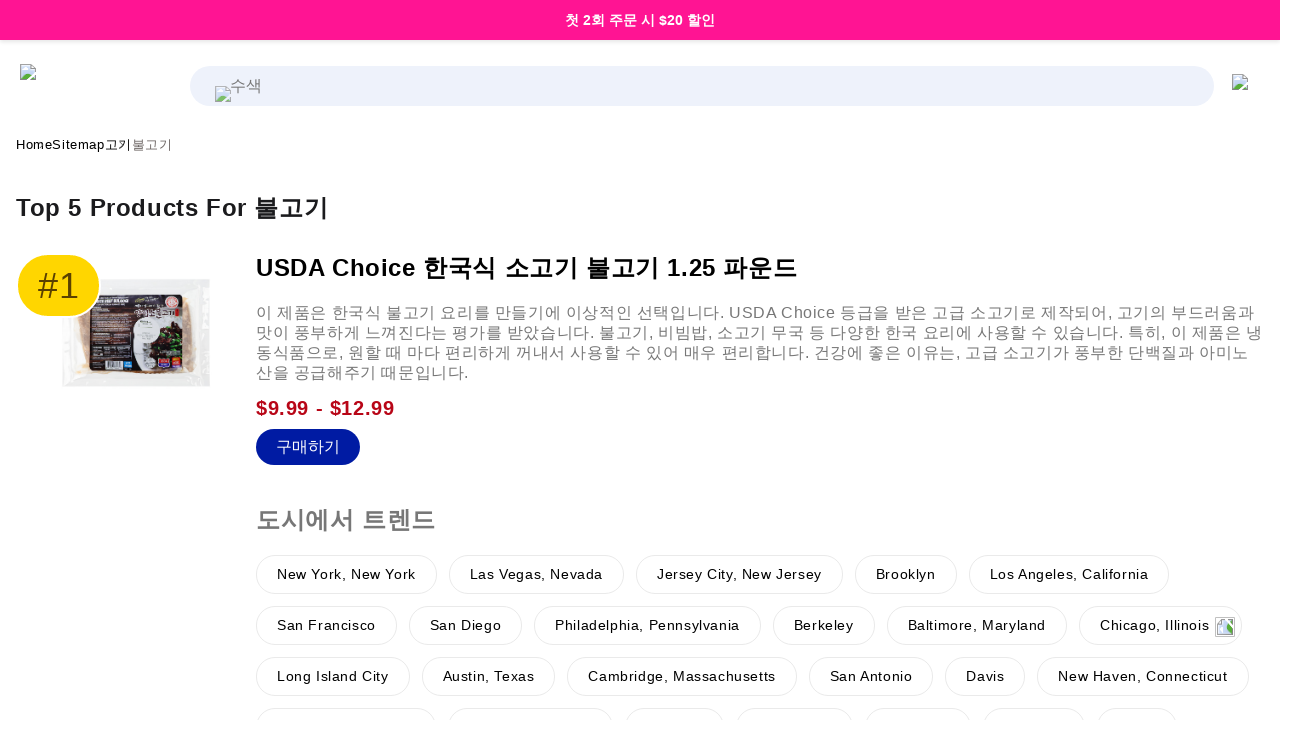

--- FILE ---
content_type: text/html; charset=utf-8
request_url: https://www.sayweee.com/ko/grocery-near-me/korean-lang/explore/%EB%B6%88%EA%B3%A0%EA%B8%B0
body_size: 66231
content:
<!DOCTYPE html><html lang="ko-KR" data-framework="marko" class=" _is-embedded_reverse_proxy">
  <head prefix="og: http://ogp.me/ns# fb: http://ogp.me/ns/fb# website: http://ogp.me/ns/website#">
    <meta charset="utf-8">

    <link rel="preconnect" href="https://anycart.com">
    <link rel="preconnect" href="https://dimg.sayweee.com">
    <link rel="preconnect" href="https://sku.anycart.com">
    <link rel="preconnect" href="https://img.anycart.com">
    <link rel="preconnect" href="https://img01.weeecdn.com">
    <link rel="preconnect" href="https://img06.weeecdn.com">
    <link rel="preconnect" href="https://static.weeecdn.com">
    <link rel="preconnect" href="https://img.craftlog.com">
    <link rel="preconnect" href="https://static.weeecdn.net">    
    <link rel="preconnect" href="https://fonts.gstatic.com">
    <link rel="preconnect" href="https://api.sayweee.net">
    <link rel="preconnect" href="https://api.masgusto.net">
    <link rel="preconnect" href="https://js.sentry-cdn.com">    
    <link rel="preconnect" href="https://www.googletagmanager.com">
    <link rel="preconnect" href="https://www.google-analytics.com">    

    <link rel="preconnect" href="https://stats.g.doubleclick.net">
    <link rel="preconnect" href="https://bid.g.doubleclick.net">
    <link rel="preconnect" href="https://googleads.g.doubleclick.net">
    <link rel="preconnect" href="https://www.google.com">
    <link rel="preconnect" href="https://analytics.google.com">
    <link rel="preconnect" href="https://connect.facebook.net">
    <link rel="preconnect" href="https://www.google.com">
    <link rel="preconnect" href="https://www.gstatic.com">
    <link rel="preconnect" href="https://maps.gstatic.com">
    <link rel="preconnect" href="https://www.googleadservices.com">
    <link rel="preconnect" href="https://openfpcdn.io">
    <!-- <link rel="preconnect" href="https://static.klaviyo.com"> -->
    <!-- <link rel="preconnect" href="https://fast.a.klaviyo.com"> -->

    <!-- <link rel="preconnect" href="https://a.klaviyo.com"> -->
    <!-- <link rel="preconnect" href="https://maps.googleapis.com"> -->
    <!-- <link rel="preconnect" href="https://api.segment.io"> -->
    <!-- <link rel="preconnect" href="https://cdn.segment.com"> -->

    <!-- <link rel="preconnect" href="https://browser.sentry-cdn.com"> -->
    <!-- <link rel="preconnect" href="https://o319829.ingest.sentry.io"> -->

    <!-- less priority -->

    <!--
    <link rel="preconnect" href="https://api-iam.intercom.io">
    <link rel="preconnect" href="https://widget.intercom.io">
    <link rel="preconnect" href="https://js.intercomcdn.com">
    <link rel="preconnect" href="https://nexus-websocket-a.intercom.io">
    <link rel="preconnect" href="https://s.pinimg.com">
    <link rel="preconnect" href="https://ct.pinterest.com">
    <link rel="preconnect" href="https://static.zdassets.com">
    <link rel="preconnect" href="https://anycart.zendesk.com">
    -->

    <script>
      function __getAppStateAndBrowserProps() {
        var propsObj = {}
        //TODO use AnalyticsTracker instead of this as soon as we enable load.js compilation
        var appState = window.app && window.app.state
        if(appState !== undefined) {
          var propsObj= {
            'udid': appState.udid,
            'did': appState.did,
            'ip': appState.userIP,
            'app_version' : appState.appVersion
          }

          var platformName = appState.getPlatformSource()
          propsObj.platform = platformName

          if (appState.auth && appState.auth.isAuthenticated() && appState.auth.user) {
            propsObj['user_email'] = appState.auth.user.email
          }
        }

        propsObj['user_agent'] = window.navigator.userAgent
        return propsObj
      }

      var NoSentry = (function() {
        function logError(logObj) {
          try {
            console.error('[NoSentry]_logError', logObj);
          } catch (e) {
            console.error('[NoSentry]_logError failed to console error:', e);
          }
        }

        function removeCurrentLocation(string, prefix) {
          if(string === undefined || string === null) {
            return ''
          }

          var location = (
            window.location.protocol
            + '//'
            + window.location.hostname
            + (window.location.port
              ? ':' + window.location.port
              : ''
            )
            + '/?'
          )
          return string.replace(new RegExp(location, 'g'), prefix ? (prefix + '/') : '/')
        }

        function formatError(errorObject) {
          if(errorObject instanceof Error) {
            var stack = removeCurrentLocation(errorObject.stack, '=> ')
            return 'Message: ' + errorObject.message + '\n' + stack
          }

          if(errorObject instanceof Array) {
            return errorObject
          }

          return JSON.stringify(errorObject)
        }

        function listenWhileWithoutSentry(eventName, func) {
          window.addEventListener(eventName, function withoutSentry() {
            if(window.Sentry !== undefined) {
              window.removeEventListener(eventName, withoutSentry)
              return
            }
            func.apply(this, arguments)
          })
        }

        listenWhileWithoutSentry('error', function (event) {
          logError({
            category: 'UNCAUGHT ERROR',
            message: event.message,
            at_file_url: event.filename,
            at_file_path: removeCurrentLocation(event.filename),
            at_line_col: ':' + event.lineno + ':' + event.colno,
            error : event.error
          })
        })

        listenWhileWithoutSentry('unhandledrejection', function (event) {
          if(event.reason instanceof Error) {
            logError({
              category: 'UNHANDLED PROMISE REJECTION (with error)',
              message: event.reason.message,
              error: event.reason
            })
          } else {
            logError({
              category: 'UNHANDLED PROMISE REJECTION (no error)',
              error: event.reason
            })
          }
        })

        listenWhileWithoutSentry('rejectionhandled', function (event) {
          if(event.reason instanceof Error) {
            logError({
              category: 'PROMISE REJECTION (with Error)',
              message: event.reason.message,
              error: event.reason
            })
          } else {
            logError({
              category: 'PROMISE REJECTION (no Error)',
              error: event.reason
            })
          }
        })

        return {
          logError: logError
        }

      })();
    </script>

    <script>
      (function() {
        window.__objecGetOwnPropertyNames = Object.getOwnPropertyNames.bind(Object)
        window.__objecGetOwnPropertyDescriptor = Object.getOwnPropertyDescriptor.bind(Object)
        window.__JSONParse = JSON.parse
        window.__JSONStringify = JSON.stringify
        window.__WeakMap = WeakMap
      })()
    </script>

    
  <link rel="preconnect" href="https://cdn.cookielaw.org">


    

    
<script>
  try {
    function __testForSSRReboot() {
      if (typeof window !== 'undefined' && window && window.document && window.document.body === null) {
        const nowTs = Date.now();
        console.log('[ssr-boot] body[null].nowTs['+ nowTs +']');
        console.log('[ssr-boot] Empty body detected! Expected.');

        const isSSRBlocked = window.location.href.indexOf('bssr=') > -1;
        if (isSSRBlocked) {
          console.log('[ssr-boot] No retry to check - not on SSR mode.')
          return null
        }
        const delay = 1000 * 5; // 5s

        setTimeout(function() {
          const nowTs = Date.now();
          const bodyLenght = ((window.document.body || {}).innerHTML || {}).length || 0;
          console.log('[ssr-boot] after timeout bodyLenght['+ bodyLenght + '].nowTs['+ nowTs +']delay['+ delay + ']');
          if (bodyLenght <= 0) {
            console.log('[ssr-boot] after timeout - Empty body detected! NOT Expected.');
            const suffix = window.location.href.indexOf('?') > -1 ? '&' : '?';
            window.location.href = window.location.href + suffix + 'bssr=2'; // Constants.BLOCK_SSR_QUERY_PARAM
          }
        }, delay);
      }
    }
    __testForSSRReboot();
  } catch (e) {
    console.log('[ssr-boot][info] failed to check necessity for reboot. Not necessarily causes an issue. Error:', e);
  }
</script>


    
      <link rel="apple-touch-icon" sizes="180x180" href="https://anycart.com/static/img/weee-logo-square-2.png">
      <link rel="icon" type="image/png" sizes="32x32" href="https://anycart.com/static/img/weee-logo-square-1.png">
      <link rel="icon" type="image/png" sizes="16x16" href="https://anycart.com/static/img/weee-logo-square-1.png">      
      <link rel="shortcut icon" href="https://anycart.com/static/favicon/anycart/weee-favicon-v1.ico">
      <meta name="msapplication-TileColor" content="#000000">
      <meta name="msapplication-config" content="https://anycart.com/static/favicon/anycart/weee--browserconfig.xml">
      <meta name="theme-color" content="#000000">
    

    

          
      <meta id="meta-prop-og-site_name" property="og:site_name" content="SayWeee.com">
      <meta name="twitter:card" content="summary_large_image">
      <meta property="twitter:domain" content="sayweee.com">
      

    <meta id="meta-prop-og-type" property="og:type" content="website">

    <!-- 238966753956566 (using only pixel now)
    <meta id="meta-prop-fb-app_id" property="fb:app_id" content="238966753956566" > -->

    <meta id="meta-name-HandheldFriendly" name="HandheldFriendly" content="True">
    <meta id="meta-name-viewport" name="viewport" content="width=device-width, initial-scale=1, maximum-scale=2">
<style>:root {
    --f-fm-cjk: SF Pro Text,SF Pro,Microsoft YaHei,PingFang SC,Roboto,Helvetica Neue,Helvetica,Arial,Apple SD Gothic Neo,Malgun Gothic,BlinkMacSystemFont,-apple-system,Segoe UI,Ubuntu,sans-serif;
    --fh-5xl-tr: 0.60px;
    --fh-5xl-sz: 60px;
    --fh-5xl-wt: 600;
    --fh-5xl-lh: 1.25;
    --fh-5xl-wtsg: 700;
    --fh-4xl-tr: 0.60px;
    --fh-4xl-sz: 48px;
    --fh-4xl-wt: 600;
    --fh-4xl-lh: 1.25;
    --fh-4xl-wtsg: 700;
    --fh-3xl-tr: 0.60px;
    --fh-3xl-sz: 36px;
    --fh-3xl-wt: 600;
    --fh-3xl-lh: 1.25;
    --fh-3xl-wtsg: 700;
    --fh-2xl-tr: 0.60px;
    --fh-2xl-sz: 30px;
    --fh-2xl-wt: 600;
    --fh-2xl-lh: 1.25;
    --fh-2xl-wtsg: 700;
    --fh-xl-tr: 0.60px;
    --fh-xl-sz: 24px;
    --fh-xl-wt: 600;
    --fh-xl-lh: 1.25;
    --fh-xl-wtsg: 700;
    --fh-lg-tr: 0.60px;
    --fh-lg-sz: 20px;
    --fh-lg-wt: 600;
    --fh-lg-lh: 1.25;
    --fh-lg-wtsg: 700;
    --fh-sm-tr: 0.60px;
    --fh-sm-sz: 18px;
    --fh-sm-wt: 600;
    --fh-sm-lh: 1.25;
    --fh-sm-wtsg: 700;
    --fb-2xl-tr: 0.60px;
    --fb-2xl-sz: 24px;
    --fb-2xl-wt: 400;
    --fb-2xl-lh: 1.25;
    --fb-2xl-wtsg: 700;
    --fb-2xl-wtmd: 500;
    --fb-xl-tr: 0.60px;
    --fb-xl-sz: 20px;
    --fb-xl-wt: 400;
    --fb-xl-lh: 1.25;
    --fb-xl-wtsg: 700;
    --fb-xl-wtmd: 500;
    --fb-lg-tr: 0.60px;
    --fb-lg-sz: 18px;
    --fb-lg-wt: 400;
    --fb-lg-lh: 1.25;
    --fb-lg-wtsg: 700;
    --fb-lg-wtmd: 500;
    --fb-bs-tr: 0.60px;
    --fb-bs-sz: 16px;
    --fb-bs-wt: 400;
    --fb-bs-lh: 1.25;
    --fb-bs-wtsg: 700;
    --fb-bs-wtmd: 500;
    --fb-sm-tr: 0.60px;
    --fb-sm-sz: 14px;
    --fb-sm-wt: 400;
    --fb-sm-lh: 1.25;
    --fb-sm-wtsg: 700;
    --fb-sm-wtmd: 500;
    --fb-xs-tr: 0.60px;
    --fb-xs-sz: 13px;
    --fb-xs-wt: 400;
    --fb-xs-lh: 1.25;
    --fb-xs-wtsg: 700;
    --fb-xs-wtmd: 500;
    --fb-2xs-tr: 0.60px;
    --fb-2xs-sz: 12px;
    --fb-2xs-wt: 400;
    --fb-2xs-lh: 1.25;
    --fb-2xs-wtsg: 700;
    --fb-2xs-wtmd: 500;
    --fb-3xs-tr: 0.60px;
    --fb-3xs-sz: 11px;
    --fb-3xs-wt: 400;
    --fb-3xs-lh: 1.25;
    --fb-3xs-wtsg: 700;
    --fb-3xs-wtmd: 500;
}
body,
html {
    font-family: var(--f-fm-cjk);
    --font-family: var(--f-fm-cjk);
    -webkit-text-size-adjust: 100%;
    -moz-osx-font-smoothing: grayscale;
}
</style><style id="inline-css" class="_icss-fh">@charset "UTF-8";body{-moz-osx-font-smoothing:grayscale;-webkit-font-smoothing:antialiased}body{-webkit-font-smoothing:antialiased}:root{--mobileTopBarHeight:0px;--size-section-spacing:13.2px;--size-section-spacing--top:0px;--size-section-spacing--bottom:40px;--size-section-spacing--right:20px;--size-section-spacing--left:20px;--size-section-spacing--left-right:10px;--size-grid-gutter--top:0px;--size-grid-gutter--bottom:0px;--size-grid-gutter--right:0px;--size-grid-gutter--left:0px;--size-grid-width:100vw;--size-grid-width--indent:calc(var(--size-grid-width) * .85);--size-grid-col-width--content:100vw;--size-grid-col-width--widgets:100vw;--size-sidebar-width--open:220px;--size-sidebar-width--closed:70px;--size-spacing:40px;--size-spacing--50:calc(var(--size-spacing) * .5);--size-data-consent:0px;--size-border-radius--full:999px;--size-border-radius--xxl:25px;--size-border-radius--xl:22px;--size-border-radius--lg:18px;--size-border-radius--smd:12px;--size-border-radius--sm:4px;--size-border-radius--md:8px;--size-btn--xl:65px;--size-btn--lg:60px;--size-btn--md:48px;--size-btn--smd:36px;--size-btn--sm:32px;--size-btn--xs:22px;--size-fnt--header--700:3.25rem;--size-fnt--header--600:30px;--size-fnt--header--500:2.5rem;--size-fnt--header--400:2rem;--size-fnt--header--300:1.4rem;--size-fnt--header--200:1.6rem;--size-fnt--header--100:1.15rem;--size-fnt--header--75:1rem;--size-fnt--body--50:.75rem;--size-fnt--body--75:.8rem;--size-fnt--body--100:1rem;--size-fnt--body--125:1.15rem;--size-fnt--body--150:1.5rem;--size-fnt--body--200:2rem;--size-fnt--body:var(--size-fnt--body--100);--size-fnt--paragraph-width--50:300px;--size-fnt--paragraph-width--75:380px;--size-fnt--paragraph-width--100:450px;--size-fnt--paragraph-width--125:500px;--size-fnt--paragraph-width--150:550px;--size-fnt--paragraph-width--200:650px;--size-fnt--paragraph-width:var(--size-fnt--paragraph-width--100);--size-logo-partner--lg:55px;--navItemHeightWhiteLabel:80px;--bottomNavHeight:35px;--bottomNavOffsetBottomDrawer:20px;--bottomNavOffsetBottomDrawerScroll:0px;--bottomNavTopPadding:10px;--urgencyFixedHeight:39px;--bottomNavStickyPosition:calc(var(--bottomNavHeight) + var(--bottomNavOffsetBottomDrawer) + var(--bottomNavTopPadding));--topNavStickyPosition:--navItemHeightWhiteLabel;--topNavStickyOffset:0;--searchBarWrapHeight:40px;--searchBarHeight:calc(var(--navItemHeightWhiteLabel) * 0.65);--searchBarWidth:150px;--carouselArrowSize:30px;--carouselExpandedColCount:6;--btnHeightLarge:65px;--btnHeightMedium:40px;--btnHeightSmall:35px;--recipeCardWidth:260px;--privacyDataConsentHeight:0px;--notchFallback:calc(0px + var(--privacyDataConsentHeight));--size-modal-min-top-spacing:calc(50px + 10px);--categoryItemTitleSize:1.09rem;--categoryItemHeight:200px;--categoryCoverOffset:0.25}@media (min-width:940px){:root{--size-section-spacing:20px;--size-section-spacing--top:0px;--size-section-spacing--bottom:30px;--size-section-spacing--right:30px;--size-section-spacing--left:30px;--size-section-spacing--left-right:15px;--size-grid-gutter--top:0px;--size-grid-gutter--bottom:0px;--size-grid-gutter--right:0;--size-grid-gutter--left:0;--size-grid-width:100vw;--size-grid-width--indent:calc(var(--size-grid-width) * .75);--size-grid-col-width--content:calc(100% - var(--size-grid-col-width--widgets));--size-grid-col-width--widgets:380px;content:"hack to enforce media query order 940px";--recipeCardWidth:320px}}@media (max-width:1280px){._is-embedded_reverse_proxy{--size-section-spacing--right:12px;--size-section-spacing--left:12px;--size-section-spacing--left-right:6px}:root{content:"hack to enforce media query order 1280px";--navItemHeightWhiteLabel:60px}:root .app-has-sidebar--is-open{--size-grid-col-width--widgets:300px}}@media (max-width:1099.9px){:root{content:"hack to enforce media query order 1100px"}:root .app-has-sidebar--is-closed,:root .app-has-sidebar--is-open{--size-grid-col-width--widgets:380px}}@media (min-width:1100px){:root{--size-grid-width:1108px;content:"hack to enforce media query order min-width 1100px"}}@media (max-width:614.9px){:root{--size-sidebar-width--open:0px;--size-sidebar-width--closed:0px;content:"hack to enforce media query order 615px--sidebar"}}:root._is-anycart-ios-sdk{--size-sidebar-width--open:0px;--size-sidebar-width--closed:0px;content:"hack to enforce media query order _is-anycart-ios-sdk"}:root._is-embedded_reverse_proxy{--size-sidebar-width--open:0px;--size-sidebar-width--closed:0px;content:"hack to enforce media query order _is-embedded_reverse_proxy"}@media (min-width:1280px){:root{--size-section-spacing:20px;--size-section-spacing--top:0px;--size-section-spacing--bottom:40px;--size-section-spacing--right:40px;--size-section-spacing--left:40px;--size-section-spacing--left-right:20px;--size-grid-gutter--top:0;--size-grid-gutter--bottom:80px;--size-grid-gutter--right:0;--size-grid-gutter--left:0;--size-grid-width:1280px;--size-grid-width--indent:calc(var(--size-grid-width) * .75);--size-grid-col-width--content:calc(100% - var(--size-grid-col-width--widgets));--size-grid-col-width--widgets:380px;content:"hack to enforce media query order 1280px"}}@media (min-width:1350px){:root{--size-section-spacing:20px;--size-section-spacing--right:40px;--size-section-spacing--left:40px;--size-section-spacing--left-right:10px;--size-grid-gutter--top:0;--size-grid-gutter--right:0;--size-grid-gutter--left:0;--size-grid-width:1280px;--size-grid-width--indent:calc(var(--size-grid-width) * .75);--size-grid-col-width--content:calc(100% - var(--size-grid-col-width--widgets));--size-grid-col-width--widgets:480px;content:"hack to enforce media query order 1350px"}}@media (min-width:1650px){:root{--size-grid-width:1620px;--size-grid-width--indent:calc(var(--size-grid-width) * .75);--size-grid-col-width--content:1024px;--size-grid-col-width--widgets:480px;content:"hack to enforce media query order 1650px"}}@media (min-width:2000px){:root{--size-grid-width:1720px;content:"hack to enforce media query order 2000px"}}@media (min-width:615px){:root{content:"border-radius-sm";--size-border-radius--md:4px;--size-btn--xl:65px;--size-btn--lg:60px;--size-btn--md:48px;--size-btn--smd:40px;--size-btn--sm:36px;--size-btn--xs:22px}}.home-template{--size-ui-top-navigation:0px;--size-ui-top-warning:28px;content:"1";--publisherPrimaryBrandColor:#f7f7f7;--publisherSecondaryBrandColor:#000000;--publisherBannerBgColor:var(--publisherPrimaryBrandColor);--publisherBannerTextColor:var(--publisherSecondaryBrandColor);--publisherBtnColor:var(--publisherSecondaryBrandColor);--publisherBtnTextColor:#fff;--publisherBrandmarkSize:150px}@media (min-width:1100px){.home-template{--size-ui-top-warning:30px;content:"md"}}.home-template.app--has-header{content:"3";--size-ui-top-navigation:42px;--size-ui-top-navigation--sm:calc(var(--size-ui-top-navigation) * 2.7)}@media (min-width:615px){.home-template.app--has-header{content:"nav-top--md";--size-ui-top-navigation:55px}}@media (min-width:1100px){.home-template.app--has-header{content:"2";--size-ui-top-navigation:48px}}._is-embedded_reverse_proxy .home-template.app-has-sidebar{content:"6666";--size-sidebar-width--open:0px}@media (min-width:615px){:root{--size-fnt--header--600:38px;content:"--size-fnt--header--sm"}}@media (min-width:1100px){:root{--size-fnt--header--600:45px;content:"--size-fnt--header--md"}}html{content:"order-hack-ac-btn";--clr-ui-lbl-sidebar-item-active-bg:#6d6664;--clr-ui-lbl-sidebar-item-active-bg--90:rgb(82.4019138756, 77.1100478469, 75.5980861244);--clr-ui-lbl-sidebar-item-active-bg--hover:#615c5a;--clr-ui-lbl-sidebar-item-active-bg--active:#54504e}html._is-service-centric-flavor{content:"order-hack-qg-btn";--clr-ui-lbl-sidebar-item-active-bg:#2c2c39;--clr-ui-lbl-sidebar-item-active-bg--hover:#363645;--clr-ui-lbl-sidebar-item-active-bg--active:#34343f}body{font-family:var(--font-family),Poppins,-apple-system,BlinkMacSystemFont,Roboto,"Seogoe UI",Ubuntu;font-size:16px;font-weight:400;--wizSvgCheckboxChecked:url(https://anycart.com/static/img/svg/wiz-checkbox-checked.svg);--wizSvgCheckboxUnchecked:url(https://anycart.com/static/img/svg/wiz-checkbox-unchecked.svg);--wizSvgCheckboxCheckedBlue:url(https://anycart.com/static/img/svg/wiz-checkbox-checked-blue.svg);--wizSvgCheckboxUncheckedBlue:url(https://anycart.com/static/img/svg/wiz-checkbox-unchecked-blue.svg);--wizSvgRadioChecked:url(https://anycart.com/static/img/svg/wiz-checkbox-checked.svg);--wizSvgRadioUnchecked:url(https://anycart.com/static/img/svg/wiz-checkbox-unchecked.svg)}@media (min-width:1280px){body{font-family:var(--font-family),Poppins,-apple-system,BlinkMacSystemFont,Roboto,"Seogoe UI",Ubuntu;font-size:18px;font-weight:400}}h1,h2,h3,h4{font-family:var(--font-family),Poppins,-apple-system,BlinkMacSystemFont,Roboto,"Seogoe UI",Ubuntu;font-weight:400;overflow:visible}@media (max-width:615px){:root{--navItemHeightWhiteLabel:42px!important;--urgencyFixedHeight:45px!important;--searchBarHeight:calc(var(--navItemHeightWhiteLabel) * 0.75);--searchBarWidth:150px}}.separator-line-with-text{display:flex;align-items:center;margin-bottom:8px;margin-top:20px}.separator-line-with-text .subtitle{padding-left:var(--size-section-spacing--left);color:rgb(42,39.44,38);font-family:var(--font-family),Poppins,-apple-system,BlinkMacSystemFont,Roboto,"Seogoe UI",Ubuntu;font-size:10px;text-transform:uppercase;letter-spacing:1.5px;font-weight:600}.separator-line-with-text .horizontal-line{display:inline-block;flex-grow:1;border-bottom:1px solid #f4f1ef;height:1px;margin-left:10px;margin-right:10px}button,input[type=searchi]{appearance:none!important;-webkit-appearance:none!important;-moz-appearance:none!important}button:focus{outline:0;border:none}input[type=search]{-webkit-appearance:none!important}@media (max-width:1100px){:root{--navItemHeightWhiteLabel:42px;--urgencyFixedHeight:60px;--searchBarHeight:calc(var(--navItemHeightWhiteLabel) * 0.75);--searchBarWidth:150px;--carouselExpandedColCount:2;--btnHeightLarge:50px;--btnHeightMedium:30px;--btnHeightSmall:25px}}@media (max-width:859px){:root{--size-logo-partner--lg:40px!important}}html.__debug__ .anycart-section .anycart-section__inner:after,html.__debug__ .anycart-section:after{letter-spacing:1px;z-index:9999;font-family:var(--font-family),Poppins,-apple-system,BlinkMacSystemFont,Roboto,"Seogoe UI",Ubuntu}html.__debug__ .anycart-section{box-shadow:0 0 0 1px #11d13b;position:relative}html.__debug__ .anycart-section:after{content:"SECTION";position:absolute;left:0;top:0;background:#11d13b;color:#fff;text-transform:uppercase;font-weight:600;font-size:10px}html.__debug__ .anycart-section .anycart-section__inner{box-shadow:inset 0 0 0 2px #ffdd2e;position:relative}html.__debug__ .anycart-section .anycart-section__inner:before{content:"";position:absolute;top:var(--size-section-spacing--top);right:var(--size-section-spacing--right);left:var(--size-section-spacing--left);bottom:var(--size-section-spacing--bottom);box-shadow:0 0 0 1px #f0f;z-index:9999;background:0 0;pointer-events:none}html.__debug__ .anycart-section .anycart-section__inner:after{content:"INNER";position:absolute;right:0;top:0;background:#ffdd2e;color:#000;text-transform:uppercase;font-weight:600;font-size:10px;pointer-events:none}.price-wrapper{position:relative;display:flex;justify-content:flex-start}.price-striked{text-decoration:line-through}.price{display:flex}.price .price-dollar{font-size:26px;font-weight:600}.--on-sale .price-cents .price-striked{margin-left:4px;font-size:11px}.price-cents-and-per{display:flex;flex-direction:column;padding-top:2px;padding-left:2px}.price-cents-and-per .price-cents{font-size:11px;font-weight:600;position:relative;top:2px}.price-cents-and-per .price-striked{font-size:9px;color:rgb(109.44,102.16,99.86);margin-top:1px}.sku-promo-seals{display:flex;flex-direction:row;align-items:flex-start;pointer-events:none}.sku-promo-seals .sku-promo-seal{height:18px;font-size:8.1px;font-weight:600;line-height:0;white-space:nowrap;border-radius:4px;color:#11d13b;background:#fff;padding:0 6px;display:flex;align-items:center;position:relative;z-index:2}@media screen and (min-width:400px){.sku-promo-seals .sku-promo-seal{font-size:10.8px}}@media screen and (min-width:1100px) and (max-width:1185px){.sku-promo-seals .sku-promo-seal{font-size:9.9px}}@media screen and (min-width:1280px) and (max-width:1309px){.sku-promo-seals .sku-promo-seal{padding:0 6px}}@media screen and (min-width:1310px) and (max-width:1340px){.sku-promo-seals .sku-promo-seal{padding:0 6px}}.sku-promo-seals .sku-promo-seal__discount{background:#e42d12;color:#fff}a{display:block;color:#000;text-decoration:none}h1,h2,h3,p{line-height:1em;margin:0}img{color:transparent}body,html{margin:0;padding:0;height:auto}.aspect-ratio-1-1{position:relative}.aspect-ratio-1-1:before{display:block;content:"";width:100%;padding-top:100%}.aspect-ratio-1-1{}.aspect-ratio-1-1>.aspect-ratio-content{position:absolute;object-fit:contain;top:0;left:0;right:0;bottom:0}.aspect-ratio-4-3{position:relative}.aspect-ratio-4-3:before{display:block;content:"";width:100%;padding-top:75%}.aspect-ratio-4-3>.aspect-ratio-content{position:absolute;object-fit:contain;top:0;left:0;right:0;bottom:0}.--clickable{cursor:pointer}@media (hover:hover){[data-tooltip-left],[data-tooltip-right],[data-tooltip-top]{--tooltipOffset:5px;position:relative}[data-tooltip-left]:after,[data-tooltip-right]:after,[data-tooltip-top]:after{position:absolute;background:rgba(0,0,0,.85);color:#fff;display:none;border-radius:4px;font-size:12px;font-family:var(--font-family),Poppins,-apple-system,BlinkMacSystemFont,Roboto,"Seogoe UI",Ubuntu;font-weight:400;line-height:1;white-space:nowrap;width:auto;padding:.5em .9em;text-align:center;text-indent:0;pointer-events:none;z-index:10;opacity:0}[data-tooltip-left]:hover:after,[data-tooltip-right]:hover:after,[data-tooltip-top]:hover:after{display:inline-block}[data-tooltip-top]:after{left:50%;transform:translateX(-50%)}[data-tooltip-left]:after,[data-tooltip-right]:after{top:50%;transform:translateY(-50%)}[data-tooltip-top]:after{bottom:calc(100% + var(--tooltipOffset));content:attr(data-tooltip-top)}[data-tooltip-right]:after{left:calc(100% + var(--tooltipOffset));content:attr(data-tooltip-right)}[data-tooltip-left]:after{right:calc(100% + var(--tooltipOffset));content:attr(data-tooltip-left)}}html._is-android .page-anycart-home.page-home-base--route-anycartCMS,html._is-mobile-ios .page-anycart-home.page-home-base--route-anycartCMS{overflow-y:hidden}html.is-extension-app iframe#launcher,html.is-extension-app iframe#webWidget{display:none}@media (max-width:1280px){:root{--searchBarHeight:calc(var(--navItemHeightWhiteLabel) * 0.85);--searchBarWidth:150px}}@media (max-width:1100px){.app-content-wrapper>[class*=page-]{overflow-x:hidden}}.app-main-wrapper{width:100%;max-width:calc(100vw - (100vw - 100%));display:flex;flex-direction:column;top:0;--size-sidebar-alpha-top:0px}@media (min-width:1100px){.app-main-wrapper{display:flex;flex-direction:column}}:root[amp] .app-main-wrapper{position:static;height:auto}:root.no-scroll .native-bridge-navigation{display:none}.app-content-wrapper{position:relative;background-color:#fff;-webkit-border-radius:0;-moz-border-radius:0;border-radius:0;width:100%;min-height:calc(100vh - (var(--size-ui-top-navigation,0px) + var(--size-sidebar-alpha-top,0px)))}@media (min-width:940px){.app-main-wrapper:not(.has-bottom-promo) .app-content-wrapper{padding-top:calc(var(--size-ui-top-navigation,0px) + var(--size-sidebar-alpha-top,0px) + var(--size-data-consent,0px))}}.app-main-wrapper:not(.--has-artemis)>.app-content-wrapper{padding-top:var(--size-ui-top-navigation,0)}@media (max-width:614.9px){.app-main-wrapper:not(.--has-artemis)>.app-content-wrapper{padding-top:calc(var(--size-ui-top-navigation,0px) * 2 + var(--size-sidebar-alpha-top,0px) + var(--size-data-consent,0px))}}@media (min-width:615px){:root:not(.no-scroll) .app-main-wrapper{padding-top:var(--size-sidebar-alpha-top,0)}}:root._use-growth-header .native-bridge-navigation{display:none!important}@media (max-width:1280px){.app-content-wrapper{margin-left:0;margin-right:0}}.app-page-load-spinner.ui-spinner{display:none}@media (max-width:615px){.app-content-wrapper{margin-left:0;margin-right:0}}._is-embedded_reverse_proxy .home-template.app--has-header{content:"666";--size-ui-top-navigation:0px}._is-embedded_reverse_proxy .home-template.app--has-header .app-content-wrapper{content:"666.1";padding-top:0!important}._is-embedded_reverse_proxy .home-template.app-has-sidebar.app-has-sidebar--is-open{content:"6666";--size-sidebar-width--open:0px}._is-embedded_reverse_proxy .home-template.app-has-sidebar.app-has-sidebar--is-open .app-content-wrapper{content:"6666.1";margin-left:0!important}.check-availability-oos{position:absolute;bottom:10px;left:0;right:0}@media (max-width:1100px){.app-alpha-sku .sku-title{--sku-title__font-size:15px}}.app-alpha-sku{cursor:pointer}.app-alpha-sku:not(.app-craft-item-interactive){padding:10px 4px}@media (min-width:1100px){.app-alpha-sku:not(.app-craft-item-interactive){padding:6px}}.app-alpha-sku .sku-price-and-qty{padding-top:4px;position:relative}.app-alpha-sku .sku-title{padding-top:4px;padding-right:10px}.app-alpha-sku .sku-price-and-qty.price{font-size:14px;font-weight:600}.app-alpha-sku button{border:none;background:0 0;padding:0;margin:0;cursor:pointer;font-size:inherit;font-family:inherit}.app-alpha-sku .sku-title{--sku-title__font-size:18px;--sku-title__line-height:1.45em;--sku-title__clamped-qt-lines:3;--sku-title__clamped-height:calc(var(--sku-title__line-height) * var(--sku-title__clamped-qt-lines));font-size:var(--sku-title__font-size);font-weight:400;letter-spacing:.03em;line-height:var(--sku-title__line-height);overflow:hidden;color:#000;padding-bottom:10px;display:block}@media (max-width:615px){.app-alpha-sku .sku-title{--sku-title__font-size:12px;font-weight:400}}.app-alpha-sku .sku-promo-seals{position:absolute;bottom:0;left:0;right:0;width:100%}.app-alpha-sku.__qty-select-top .sku-price-and-qty{position:static}.app-alpha-sku .sku-photo{position:relative}.app-alpha-sku .sku-photo .aspect-ratio-1-1,.app-alpha-sku .sku-photo .sku-media{pointer-events:none}@media (hover:hover){.app-alpha-sku:hover .sku-title{color:rgb(27.37,27.37,28.69)}}.gallery:not(.gallery--expanded) .sku-title{display:-webkit-box;-webkit-line-clamp:var(--sku-title__clamped-qt-lines);-webkit-box-orient:vertical;height:var(--sku-title__clamped-height);padding-bottom:0;box-sizing:content-box}.gallery .gallery__item .sku-last-items{font-size:9px;color:rgb(109.44,102.16,99.86);line-height:var(--sku-title__line-height);display:block;height:20px;font-weight:600;width:100%;position:relative;background:#fff}.gallery .gallery__item .sku-last-items--inner{position:absolute;display:block;top:4px;left:0;right:0;bottom:0;white-space:nowrap;overflow:hidden;text-overflow:ellipsis}@media (max-width:1100px){.gallery .gallery__item .sku-last-items{height:18px}.gallery .gallery__item .sku-last-items--inner{top:3px}.--enki-style-sku .sku-title{--sku-title__clamped-qt-lines:2}}.gallery .gallery__item .sku-last-items--sold{position:relative;display:inline}@media (max-width:615px){.gallery .gallery__item .sku-last-items{font-size:12px}}@media (min-width:1100px){._is-embedded_reverse_proxy .page-home-base--publisher-cms-sitemap-seo-page .anycart-sections__wrapper .app-anycart-section .gallery__itemsContainer{--private-gallery__container-inner-spacing:18px!important}}.new-add-btn{position:absolute;overflow:hidden;white-space:nowrap;display:flex;align-items:center;justify-content:flex-start;height:39px;width:0%;min-width:39px;padding-right:30px!important;background:#fff!important;color:var(--addToCartBtn,rgba(42,39,38,0));user-select:none;border-radius:999px;transition:width .5s cubic-bezier(0,0,.2,1) 0s,color .2s cubic-bezier(0,0,.2,1) 0s;line-height:0;font-size:14px;font-weight:600;top:6px;right:6px;z-index:10;max-width:130px;-webkit-box-shadow:0 3.84px 11.6px 0 rgba(0,0,0,.12);box-shadow:0 3.84px 11.6px 0 rgba(0,0,0,.12)}.new-add-btn:before{display:inline-block}.new-add-btn:before{content:"";width:0;height:10px;flex-shrink:0;transition:width .2s cubic-bezier(0,0,.2,1) 0s,min-width .2s cubic-bezier(0,0,.2,1) 0s}.new-add-btn:after{content:"";width:37px;height:37px;right:1px;top:1px;position:absolute;z-index:10;background-color:#fff;border-radius:100%}@media (max-width:614px){.new-add-btn{height:35px;min-width:35px;padding-right:35px;top:10px;right:4px}.new-add-btn:after{content:"";width:33px;height:33px}}.app-alpha-sku.--mgpHidePrices .sku-promo-seal{display:none!important}.app-alpha-sku button.check-availability-highlight{order:2;background-color:var(--brand-secondary-color,#001ba5)!important;border-radius:99px;padding:8px 12px}.app-alpha-sku button.check-availability-highlight .btn-label{margin:0 5px;color:#fff;font-size:16px;font-weight:500;line-height:20px}@media (max-width:940px){.app-alpha-sku button.check-availability-highlight{margin:0 5px;padding:4px 6px}.app-alpha-sku button.check-availability-highlight .btn-label{display:flex;justify-content:center;flex-direction:column;text-align:center;font-size:14px;line-height:17.5px;padding:4px 6px}}@media (min-width:1100px) and (max-width:1280px){.app-alpha-sku button.check-availability-highlight .btn-label{display:flex;justify-content:center;flex-direction:column;text-align:center}}.--enki-style-sku.--force-show-price .product-tags-wrapper{padding:0!important}.--enki-style-sku.--force-show-price .sku-last-items .sku-last-items--sold{background-color:#eef2fb!important;border-radius:2px}.app-alpha-sku button.check-availability-highlight+.price-wrapper.sku-price-and-qty{padding-top:5px;padding-bottom:5px}.app-alpha-sku button.check-availability-highlight+.price-wrapper.sku-price-and-qty.price .price-dollar{font-size:16px;font-weight:500;line-height:20px}@media (hover:hover){.app-alpha-sku:hover .new-add-btn{width:100%;color:var(--addToCartBtnHover,#2a2726);transition:width .5s cubic-bezier(0,0,.2,1) .35s,min-width .5s cubic-bezier(0,0,.2,1) .35s,color .7s cubic-bezier(0,0,.2,1) .55s;min-width:128px}.app-alpha-sku:hover .new-add-btn:before{width:18px;transition:width .7s cubic-bezier(0,0,.2,1) .4s}.app-alpha-sku:hover .new-add-btn:after{border-radius:38px 100px 100px 38px;width:27px}.new-add-btn:hover{-webkit-box-shadow:0 3.84px 11.6px 0 rgba(0,0,0,.12);box-shadow:0 3.84px 11.6px 0 rgba(0,0,0,.12)}}.--enki-style-sku{margin-bottom:12px}.--enki-style-sku.app-alpha-sku,.--enki-style-sku>a{display:flex;flex-direction:column}@media (hover:hover){.--enki-style-sku.app-alpha-sku:hover .new-add-btn:after,.--enki-style-sku>a:hover .new-add-btn:after{border-radius:28px 100px 100px 28px}}.--enki-style-sku.app-alpha-sku .sku-title,.--enki-style-sku>a .sku-title{padding-bottom:0}.--enki-style-sku .sku-title{letter-spacing:.01em;color:#111;padding-top:7px;--sku-title__line-height:1.40em;order:2}@media (max-width:615px){.--enki-style-sku .sku-title{--sku-title__font-size:13px;line-height:18px}}.--enki-style-sku .sku-photo{padding-bottom:10px;order:1}.--enki-style-sku .sku-photo .sku-promo-seals{top:0}.--enki-style-sku .sku-photo .sku-promo-seals .sku-promo-seal{font-size:11px;line-height:12.5px;height:auto;font-weight:600;padding:2px 4px;outline:#fff solid 2px}.--enki-style-sku .sku-photo .selector.__out-of-stock{position:absolute;bottom:0;left:0;right:0;width:100%}.--enki-style-sku .sku-photo .new-add-btn{font-size:14px;top:auto;bottom:11px;right:12px;height:34px;min-width:34px;padding-right:30px!important;box-shadow:0 3.84px 11.6px 0 rgba(0,0,0,.08),0 0 2.9px 0 rgba(0,0,0,.03)}@media (min-width:615px){.--enki-style-sku .sku-photo .new-add-btn{right:10px}}@media (min-width:615px){._is-embedded_reverse_proxy .page-home-base--publisher-cms-sitemap-seo-page .anycart-sections__wrapper .app-anycart-section .gallery__itemsContainer{--private-gallery__container-inner-spacing:40px!important}}.--enki-style-sku.--mgp-weee-sku-layout .product-tags-wrapper{display:flex;flex-direction:row;flex-wrap:wrap;align-items:center;order:4;gap:6px;padding-top:2px;padding-left:4px!important;margin-top:4px}.--enki-style-sku.--mgp-weee-sku-layout .product-tags-wrapper .product-tag{display:-webkit-box;align-items:center!important;width:fit-content;padding:3px 6px;border-radius:4px;font-weight:600;text-transform:lowercase;word-wrap:break-word;word-break:break-all;height:15.4px;line-height:1.4;font-size:11px;overflow:hidden;text-overflow:ellipsis;-webkit-box-orient:vertical;-webkit-line-clamp:1}.--enki-style-sku.--mgp-weee-sku-layout .product-tags-wrapper .product-tag::first-letter{text-transform:capitalize}.--enki-style-sku.--mgp-weee-sku-layout .product-tags-wrapper .product-tag img{margin-right:4px}.--enki-style-sku.--mgp-weee-sku-layout .product-tags-wrapper .product-tag.tag--snap{display:flex;padding-left:1px;text-transform:uppercase;line-height:14px;font-size:10px}.--enki-style-sku.--mgp-weee-sku-layout .sku-photo .sku-promo-seals{left:10px}.--enki-style-sku.--mgp-weee-sku-layout .sku-photo .sku-promo-seals .sku-promo-seal__discount{line-height:12.5px;font-size:10px;text-transform:uppercase}.--enki-style-sku.--mgp-weee-sku-layout .sku-photo .product-tags-wrapper{padding-top:0;padding-left:0;border:2px solid #fff;border-radius:99px}.--enki-style-sku.--mgp-weee-sku-layout .sku-photo .product-tags-wrapper .product-tag{font-size:14px;padding:2px 8px;text-transform:capitalize}.--enki-style-sku.--mgp-weee-sku-layout .sku-photo .sku-media{border-radius:16px}.--enki-style-sku.--mgp-weee-sku-layout .sku-price-and-qty,.--enki-style-sku.--mgp-weee-sku-layout .sku-title{padding-left:10px;padding-right:10px}.--enki-style-sku.--mgp-weee-sku-layout .sku-photo .sku-promo-seals .product-tags-wrapper .product-tag{align-items:center!important;color:#fff}.--enki-style-sku.--mgp-weee-sku-layout .marketplace-vendor-name-label{order:5;padding:5px 10px;font-size:10px;color:#777}.--enki-style-sku.--mgp-weee-sku-layout .sku-last-items{padding:5px 3px;margin-left:1px}.--enki-style-sku.--mgp-weee-sku-layout .sku-last-items .sku-last-items--sold{background-color:#f3f3f3;padding:5px 6px;font-size:11px}.--enki-style-sku .price-wrapper.sku-price-and-qty{padding-top:7px;align-items:flex-end;order:3}.--enki-style-sku .price-wrapper.sku-price-and-qty.price .price-dollar{font-size:16px;font-weight:700;line-height:20px;padding-top:2px;letter-spacing:-.02em;color:#c92927;font-family:system-ui}.--enki-style-sku .price-wrapper.sku-price-and-qty.price .price-cents-and-per{padding-top:0}.--enki-style-sku .price-wrapper.sku-price-and-qty.price .price-cents-and-per .price-cents,.--enki-style-sku .price-wrapper.sku-price-and-qty.price .price-cents-and-per .price-striked{font-size:13px;font-weight:700;line-height:18px;letter-spacing:-.02em;color:#777;top:0}.--enki-style-sku .price-wrapper.sku-price-and-qty.volume-discount{flex-direction:column;align-items:flex-start;justify-content:center}.--enki-style-sku .price-wrapper.sku-price-and-qty.volume-discount .price-dollar{display:flex;flex-direction:row;align-items:center;padding:0 .25rem;line-height:1.75rem;background:#ffd600;border-radius:4px;font-weight:700;font-size:15px;color:#111;margin-bottom:4px}.--enki-style-sku .price-wrapper.sku-price-and-qty.volume-discount .price-dollar .threshold{margin:auto 0;font-weight:500;font-size:13px;line-height:1.5rem;color:#111}@media (min-width:400px){.--enki-style-sku .price-wrapper.sku-price-and-qty.volume-discount .price-dollar{font-size:20px}.--enki-style-sku .price-wrapper.sku-price-and-qty.volume-discount .price-dollar .threshold{font-size:14px}}.--enki-style-sku .price-wrapper.sku-price-and-qty.volume-discount .single-qty{font-style:normal;font-weight:400;font-size:14px;color:#777}.--enki-style-sku .sku-last-items{font-size:11px!important;letter-spacing:-.02em;height:auto!important;margin-top:1px;order:5}.--enki-style-sku .sku-last-items .sku-last-items--inner{position:relative;top:auto}.--enki-style-sku .sku-last-items--sold{font-size:11px;line-height:11px;color:#333!important;padding:4px 8px;border-radius:2px;background-color:#f3f3f3;display:inline-flex!important}.--enki-style-sku.app-alpha-sku:not(.app-craft-item-interactive){contain:unset!important;padding-right:10px;padding-left:10px}@media (max-width:1099.9px){.--enki-style-sku.app-alpha-sku:not(.app-craft-item-interactive){padding-right:4px;padding-left:4px}}._is-embedded_reverse_proxy .app-anycart-section .anycart-section .gallery__itemsContainer{--private-gallery__container-inner-spacing:8px}._is-embedded_reverse_proxy .page-home-base--publisher-cms-sitemap-seo-page .anycart-sections__wrapper .app-anycart-section .gallery__itemsContainer{--private-gallery__container-inner-spacing:20px!important}@media (min-width:615px) and (max-width:1099.9px){._is-embedded_reverse_proxy .--enki-style .app-alpha-sku:not(.app-craft-item-interactive){padding-left:4px;padding-right:4px}}.--enki-style-sku .sku-title{--sku-title__clamped-qt-lines:3;--sku-title__clamped-height:calc(var(--sku-title__line-height) * var(--sku-title__clamped-qt-lines));height:var(--sku-title__clamped-height)}.--enki-style-sku .sku-title.enki-title-no-clip{height:auto!important;-webkit-line-clamp:unset!important;line-clamp:unset!important}.enki-add-btn-icon{background-image:url(https://anycart.com/static/img/svg/enki-plus.svg?fill=000);background-size:contain;background-position:center center;z-index:20;position:absolute;right:9px;top:9px;width:16px;height:16px}@media (min-width:941px){.app--enki-btn-opt .--enki-style-sku:hover .sku-photo .new-add-btn:not(.new-add-btn--view-external):after{transition-delay:.4s;content:""!important;background-color:transparent!important}}@media (max-width:940px){.app--enki-btn-opt .--enki-style-sku:hover .sku-photo .new-add-btn:not(.new-add-btn--view-external):after{transition-delay:unset!important;content:""!important;background-color:var(--brand-secondary-color)!important}}.app--enki-btn-opt .--enki-style-sku .sku-photo .new-add-btn:not(.new-add-btn--view-external){color:#fff!important;background-color:var(--brand-secondary-color)!important;box-shadow:0 0 0 2px rgba(0,27,165,.1),0 2px 8px rgba(0,27,165,.2)}.app--enki-btn-opt .--enki-style-sku .sku-photo .new-add-btn:not(.new-add-btn--view-external):hover:after{box-shadow:var(--ec-white,rgba(238,242,251,.2666666667)) 0 0 0 2px inset}.app--enki-btn-opt .--enki-style-sku .sku-photo .new-add-btn:not(.new-add-btn--view-external):after{width:100%;height:100%;top:0;right:0;background-color:var(--brand-secondary-color)!important;transition:background-color .2s;transition-delay:0s;color:#fff!important;border-radius:9999px!important;content:""!important}.app--enki-btn-opt .--enki-style-sku .sku-photo .new-add-btn:not(.new-add-btn--view-external) .enki-add-btn-icon{background-image:url(https://anycart.com/static/img/svg/enki-plus.svg?fill=ffffff)}.comment .comment-body .rate:not(:checked)>label{float:right;width:13px;height:14px;font-size:12px;overflow:hidden}.comment .comment-body .rate:not(:checked)>label:before{content:"★";color:#ffc700}html._is-anycart-webview-sdk._is-embedded_reverse_proxy .app-ingredient-pricing.--simple-edit:not(.--selected) .ing-col.__img .aspect-ratio-1-1{filter:unset;opacity:.6}html._is-anycart-webview-sdk._is-embedded_reverse_proxy .app-ingredient-pricing-snap:not(.--selected) .snap-row.__cover .aspect-ratio-1-1{filter:unset;opacity:.6}@keyframes wiggle{0%,100%{transform:translateX(0)}25%{transform:translateX(-5px)}75%{transform:translateX(5px)}}.app-email-signup-modal .app-email-signup-modal-body .email-form .signup-button:hover:not(:disabled){background:#0056cc}.app-email-signup-modal .app-email-signup-modal-body .email-signup-button:hover:not(:disabled){background:#555!important}.autocomplete-suggestions{text-align:left;cursor:default;border-top:0;background:#fff;border-radius:12px;position:absolute;display:none;z-index:99999;overflow:hidden;overflow-y:auto;box-sizing:border-box;outline:0;margin-top:10px}.autocomplete-suggestions :hover,.autocomplete-suggestions:hover{cursor:pointer}@media (min-width:1100px){@supports not (-ms-ime-align:auto){}@supports (-ms-ime-align:auto){}}@media (max-width:1100px){@supports not (-ms-ime-align:auto){}@supports (-ms-ime-align:auto){}}img.aspect-ratio-content{overflow:hidden}img:not([src]){visibility:hidden;opacity:0}.breadcrumbs-no-cls ol{overflow-x:scroll;scrollbar-color:transparent transparent;scroll-bar-width:thin;scrollbar-width:none}.app-promo-onboarding-modal.--extras .app-input.app-input--is-checkbox input[type=checkbox]:not(:checked)+.app-input__label::after{box-shadow:inset 0 0 0 2px currentColor!important}.app-promo-onboarding-modal.--extras .auth-section .promo-input-holder .app-input__inner:not(:focus-within) input:not([disabled])+.app-input__label span{color:#888480}@media (max-width:779px){.app-promo-onboarding-modal #p_list_toggle:not(:checked)~.m-partner-list-i .m-partner:nth-child(1),.app-promo-onboarding-modal #p_list_toggle:not(:checked)~.m-partner-list-i .m-partner:nth-child(10),.app-promo-onboarding-modal #p_list_toggle:not(:checked)~.m-partner-list-i .m-partner:nth-child(11),.app-promo-onboarding-modal #p_list_toggle:not(:checked)~.m-partner-list-i .m-partner:nth-child(2),.app-promo-onboarding-modal #p_list_toggle:not(:checked)~.m-partner-list-i .m-partner:nth-child(3),.app-promo-onboarding-modal #p_list_toggle:not(:checked)~.m-partner-list-i .m-partner:nth-child(4),.app-promo-onboarding-modal #p_list_toggle:not(:checked)~.m-partner-list-i .m-partner:nth-child(5),.app-promo-onboarding-modal #p_list_toggle:not(:checked)~.m-partner-list-i .m-partner:nth-child(6),.app-promo-onboarding-modal #p_list_toggle:not(:checked)~.m-partner-list-i .m-partner:nth-child(7),.app-promo-onboarding-modal #p_list_toggle:not(:checked)~.m-partner-list-i .m-partner:nth-child(8),.app-promo-onboarding-modal #p_list_toggle:not(:checked)~.m-partner-list-i .m-partner:nth-child(9){display:flex}.app-promo-onboarding-modal #p_list_toggle:not(:checked)~.m-partner-list-i .m-partner{display:none}.app-promo-onboarding-modal #p_list_toggle:not(:checked)~.m-partner-list-i .m-partner:nth-child(12){display:flex}}@media (min-width:780px){.app-promo-onboarding-modal #p_list_toggle:not(:checked)~.m-partner-list-i .m-partner:nth-child(1),.app-promo-onboarding-modal #p_list_toggle:not(:checked)~.m-partner-list-i .m-partner:nth-child(10),.app-promo-onboarding-modal #p_list_toggle:not(:checked)~.m-partner-list-i .m-partner:nth-child(11),.app-promo-onboarding-modal #p_list_toggle:not(:checked)~.m-partner-list-i .m-partner:nth-child(12),.app-promo-onboarding-modal #p_list_toggle:not(:checked)~.m-partner-list-i .m-partner:nth-child(13),.app-promo-onboarding-modal #p_list_toggle:not(:checked)~.m-partner-list-i .m-partner:nth-child(14),.app-promo-onboarding-modal #p_list_toggle:not(:checked)~.m-partner-list-i .m-partner:nth-child(15),.app-promo-onboarding-modal #p_list_toggle:not(:checked)~.m-partner-list-i .m-partner:nth-child(16),.app-promo-onboarding-modal #p_list_toggle:not(:checked)~.m-partner-list-i .m-partner:nth-child(17),.app-promo-onboarding-modal #p_list_toggle:not(:checked)~.m-partner-list-i .m-partner:nth-child(18),.app-promo-onboarding-modal #p_list_toggle:not(:checked)~.m-partner-list-i .m-partner:nth-child(19),.app-promo-onboarding-modal #p_list_toggle:not(:checked)~.m-partner-list-i .m-partner:nth-child(2),.app-promo-onboarding-modal #p_list_toggle:not(:checked)~.m-partner-list-i .m-partner:nth-child(20),.app-promo-onboarding-modal #p_list_toggle:not(:checked)~.m-partner-list-i .m-partner:nth-child(21),.app-promo-onboarding-modal #p_list_toggle:not(:checked)~.m-partner-list-i .m-partner:nth-child(3),.app-promo-onboarding-modal #p_list_toggle:not(:checked)~.m-partner-list-i .m-partner:nth-child(4),.app-promo-onboarding-modal #p_list_toggle:not(:checked)~.m-partner-list-i .m-partner:nth-child(5),.app-promo-onboarding-modal #p_list_toggle:not(:checked)~.m-partner-list-i .m-partner:nth-child(6),.app-promo-onboarding-modal #p_list_toggle:not(:checked)~.m-partner-list-i .m-partner:nth-child(7),.app-promo-onboarding-modal #p_list_toggle:not(:checked)~.m-partner-list-i .m-partner:nth-child(8),.app-promo-onboarding-modal #p_list_toggle:not(:checked)~.m-partner-list-i .m-partner:nth-child(9){display:flex}.app-promo-onboarding-modal #p_list_toggle:not(:checked)~.m-partner-list-i .m-partner{display:none}.app-promo-onboarding-modal #p_list_toggle:not(:checked)~.m-partner-list-i .m-partner:nth-child(22){display:flex}}:root.no-scroll,:root.no-scroll .home-template,:root.no-scroll .ui-modal-renderer,:root.no-scroll .ui-modal-root.show,:root.no-scroll .ui-modal-root.show .ui-modal-positioning-wrapper,:root.no-scroll body{display:flex;flex-direction:column;justify-content:stretch;flex-grow:1;flex-basis:100%;min-height:100%}:root.no-scroll .promo-code-top-message{position:fixed;top:0}:root.no-scroll .app-content-wrapper{position:fixed;top:0;transform:translateY(var(--no-scroll-position-inverse,0))}:root.no-scroll .has-promocodes .app-anycart-header-and-cover,:root.no-scroll .has-promocodes .app-content-wrapper{top:calc(var(--size-ui-top-warning,0px))}@media (max-width:1099.9px){html.no-scroll-lite{height:100%;max-height:100%}}@keyframes ui-spinner-spin{0%{transform:translate(-50%,-50%) rotate(0)}100%{transform:translate(-50%,-50%) rotate(360deg)}}.ui-spinner{display:inline-block;margin-left:.25em;margin-right:.25em;position:relative;min-width:var(--ui-spinner-size,1em);min-height:var(--ui-spinner-size,1em);line-height:0;text-align:center}.ui-spinner::after,.ui-spinner::before{display:inline-block;position:absolute}.ui-spinner::before{content:"";width:1em;height:1em;border:.05em solid #f7f7f7;border-top-color:var(--ui-spinner-color,#ddd);box-sizing:border-box;border-radius:50%;top:50%;left:50%;transform:translate(-50%,-50%);transform-origin:50% 50%;font-size:var(--ui-spinner-size,1em);animation:ui-spinner-spin 2s linear infinite}.ui-spinner::after{content:var(--ui-spinner-text);left:50%;top:calc(50% + var(--ui-spinner-size,1em)/ 2 + .5em + var(--ui-spinner-text-top,0px));transform:translateX(-50%);line-height:1;color:var(--ui-spinner-text-color,#888);width:var(--ui-spinner-text-width,unset)}.ui-spinner-stop .ui-spinner::before{animation:unset}.app-sku-tool-checkbox-group-top label input[type=checkbox]:not(:checked):after,.app-sku-tool-checkbox-group-top label input[type=radio]:not(:checked):after,.app-sku-tool-checkbox-input-container label input[type=checkbox]:not(:checked):after,.app-sku-tool-checkbox-input-container label input[type=radio]:not(:checked):after{background-image:var(--wizSvgCheckboxUnchecked)}.app-sku-tool-checkbox-group-top label input[type=radio]:not(:checked):after,.app-sku-tool-checkbox-input-container label input[type=radio]:not(:checked):after{background-image:var(--wizSvgRadioUnchecked)}.app-sku-tool-checkbox-group-top label input[type=checkbox]:not(:checked):after{background-color:var(--appContentBgColor);border-radius:4px;background-image:var(--wizSvgCheckboxUncheckedBlue)}.app-sku-tool-checkbox-group-top label input[type=radio]:not(:checked):after{background-color:var(--appContentBgColor);border-radius:4px;background-image:var(--wizSvgRadioUncheckedBlue)}.app-sku-tool-checkbox-group--lite .app-sku-tool-checkbox-group-top label input[type=checkbox]:not(:checked):after{background-image:var(--wizSvgCheckboxUnchecked)}.change-for-all-wrapper:has(.sku-slot-options-wrapper){order:2}.change-for-all-wrapper:has(.sku-slot-options-wrapper) .sku-slot-options-wrapper:first-child+.change-for-all-toggle{position:absolute;top:15px;right:0}:root._is-anycart-ios-sdk .page-anycart-home{margin-top:0}:root._is-anycart-ios-sdk .app-address-form{padding-bottom:0}:root._is-anycart-ios-sdk .app-address-form div,:root._is-anycart-ios-sdk .app-address-form span{font-size:.75rem!important}:root._is-anycart-ios-sdk .app-address-form *{box-sizing:border-box}:root._is-anycart-ios-sdk .app-address-form .address-box{background:#fff;border:unset;border-radius:var(--size-border-radius--full);box-shadow:0 0 3px rgba(0,0,0,.09),0 3.5px 5px rgba(0,0,0,.05),0 4.5px 9px rgba(0,0,0,.05);padding:.5em .5em .5em 1em;position:relative}:root._is-anycart-ios-sdk .app-address-form .address-box:active,:root._is-anycart-ios-sdk .app-address-form .address-box:focus{box-shadow:0 0 3px rgba(0,0,0,.09),0 3.5px 5px rgba(0,0,0,.05),0 4px 7px rgba(0,0,0,.05)}:root._is-anycart-ios-sdk .app-address-form .address-box:before{content:"";position:absolute;top:47%;right:1.25em;z-index:2;pointer-events:none;transform:translateY(-50%) rotate(45deg);height:.35em;width:.35em;border-right:1px solid rgb(109.44,102.16,99.86);border-bottom:1px solid rgb(109.44,102.16,99.86)}:root._is-anycart-ios-sdk .app-address-form .address-box .text-wrapper{flex-grow:unset;width:auto;padding:.35em .5em .5em 0;font-size:.85rem;position:relative}:root._is-anycart-ios-sdk .app-address-form .address-box .text-wrapper img{filter:invert(43%) sepia(8%) saturate(291%) hue-rotate(189deg) brightness(91%) contrast(96%)}:root._is-anycart-ios-sdk .app-address-form .address-box .text-wrapper>span{position:relative;display:-webkit-box;-webkit-line-clamp:2;-webkit-box-orient:vertical;overflow:hidden;text-overflow:unset;font-weight:500;color:rgb(42,39.44,38);padding-left:.35em;padding-right:.35em}:root._is-anycart-ios-sdk .app-address-form .address-box .text-wrapper>span:before{content:"Near ";position:relative;color:rgb(109.44,102.16,99.86)}:root._is-anycart-ios-sdk .app-address-form .address-box .btn-edit{flex-shrink:0;padding-left:.65em;padding-right:1.5em;font-weight:200;height:100%;display:flex;align-items:center;border-radius:var(--size-border-radius--full)}:root._is-anycart-ios-sdk .app-address-form .address-box .btn-edit:hover{background:#f9f7f6}:root._is-anycart-ios-sdk .app-address-form .address-box .btn-edit:active,:root._is-anycart-ios-sdk .app-address-form .address-box .btn-edit:focus{background:rgb(244,241.1,239)}:root._is-anycart-ios-sdk .app-address-form .address-box .btn-edit strong{font-weight:500;color:rgb(109.44,102.16,99.86)}:root._is-anycart-ios-sdk .app-address-form .address-box .btn-edit:after{content:"";position:absolute;left:-.5em;top:50%;height:100%;width:1px;background:rgba(0,0,0,.1);transform:translate(-50%,-50%)}:root._is-anycart-ios-sdk .app-address-form .address-box .btn-edit:before{display:none}:root._is-anycart-ios-sdk .app-address-form .address-box>div{padding:0}:root._is-anycart-ios-sdk .app-address-form .address-box._attention-red:before{top:50%;border-right-color:#e66a62;border-bottom-color:#e66a62;transform:translateY(-50%) rotate(-45deg)}:root._is-anycart-ios-sdk .app-address-form .address-box._attention-red .btn-edit,:root._is-anycart-ios-sdk .app-address-form .address-box._attention-red .btn-edit strong{color:#e66a62;font-weight:600}:root._is-anycart-ios-sdk .app-address-form .address-box._attention-red .btn-edit:before{display:none;background:#e66a62}:root._is-anycart-ios-sdk .app-service-toggle{padding-top:0;padding-bottom:2px}@media (max-width:1279px){:root._is-anycart-ios-sdk .page-user-settings .app-address-form,:root._is-anycart-ios-sdk .page-user-settings .app-service-toggle{padding-left:0}}:root._is-anycart-ios-sdk .page-user-settings .app-address-form .address-box .text-wrapper:before{content:none}html._is-anycart-android-sdk .app-address-form__wrapper--sdk .anycart-section__inner,html._is-anycart-ios-sdk .app-address-form__wrapper--sdk .anycart-section__inner{padding-bottom:0!important}html._is-anycart-android-sdk .app-address-form__wrapper--sdk+.app-wrapper .anycart-sections__wrapper .app-anycart-section,html._is-anycart-ios-sdk .app-address-form__wrapper--sdk+.app-wrapper .anycart-sections__wrapper .app-anycart-section{margin-top:0}html._is-anycart-android-sdk .app-address-form__wrapper--sdk+.app-wrapper .anycart-sections__wrapper .app-anycart-section:first-child .gallery__header,html._is-anycart-ios-sdk .app-address-form__wrapper--sdk+.app-wrapper .anycart-sections__wrapper .app-anycart-section:first-child .gallery__header{display:none}html._is-anycart-ios-sdk .app-service-toggle{display:flex}@media (min-width:1100px){:root{--categoryItemHeight:200px}}@media (min-width:1100px){:root{--categoryItemTitleSize:1.15rem}}@media (min-width:1100px){:root:not(._is-anycart-webview-sdk) .gallery.app-cart-products-for-search-results.--enki-style.gallery--expanded .gallery__itemsContainer{grid-row-gap:4px}:root:not(._is-anycart-webview-sdk) .gallery.app-cart-products-for-search-results.--enki-style.gallery--expanded .gallery__itemsContainer .--enki-style-sku .sku-title{--sku-title__clamped-qt-lines:2!important}}@media (min-width:615px){:root{--size-gallery-controls-h:28px;--size-gallery-controls-w:200px}}.gallery{--gallery__container-edges-spacing:var(--size-section-spacing--left);--gallery__container-edges-spacing-full-bleeding:var(--gallery__container-edges-spacing);--gallery__items-spacing-x:0px;--gallery__items-spacing-y:0px;--gallery__inner-items-spacing-x:0px;--private-gallery__item-size:calc(
    calc(
      100%
      - (
        ( var(--gallery__number-of-visible-columns) - 1 )
        * var(--gallery__items-spacing-x)
      )
    )
    / var(--gallery__number-of-visible-columns)
  );--private-gallery__container-inner-spacing:calc(
    var(--gallery__container-edges-spacing-full-bleeding) - var(--gallery__inner-items-spacing-x)
  );--private-gallery__container-outer-spacing:calc(
    var(--gallery__container-edges-spacing) - var(--gallery__container-edges-spacing-full-bleeding) - var(--gallery__inner-items-spacing-x)
  )}.gallery.gallery--expanded{--private-gallery__item-size:calc(
    100% / var(--gallery--expanded__number-of-visible-columns, var(--gallery__number-of-visible-columns))
  )}.gallery.anycart-section__inner{padding-left:unset;padding-right:unset}.gallery__header{display:flex;justify-content:space-between;flex-wrap:wrap;align-items:baseline;color:rgb(42,39.44,38)}@media (max-width:1100px){.gallery__header{padding:0}}@media (min-width:1101px){.gallery__header{position:relative}}.gallery__title-outer{position:relative;width:100%}.gallery__title-outer .gallery_title-cnt{display:flex;align-items:center}.gallery__title-outer .gallery__title{display:block}.gallery__title,.gallery__view-more-button{font-family:var(--font-family),Poppins,-apple-system,BlinkMacSystemFont,Roboto,"Seogoe UI",Ubuntu}.gallery__title{margin:0;padding-top:0;padding-left:var(--gallery__container-edges-spacing);padding-right:var(--gallery__container-edges-spacing);min-width:calc(100% - 7em);max-width:100%;flex:1 1 auto;font-size:var(--size-fnt--header--200);line-height:1;font-weight:600;color:rgb(109.44,102.16,99.86)}.gallery--heavy .gallery__title{text-transform:capitalize;font-weight:600}.gallery--heavy .gallery__title em{font-style:normal}.gallery__itemsContainer{width:100%;box-sizing:border-box;padding:0;margin:0;display:flex;list-style:none;overflow-x:auto;scroll-behavior:smooth;scrollbar-color:transparent transparent;scroll-bar-width:thin;-webkit-overflow-scrolling:touch;overflow:-moz-scrollbars-none;scrollbar-width:none;-ms-overflow-style:none;contain:content}.gallery__itemsContainer::-webkit-scrollbar{width:0!important;height:0!important;background-color:transparent;display:none}.gallery__itemsContainer::-webkit-scrollbar-track{background-color:transparent}.gallery__itemsContainer::-webkit-scrollbar-thumb{background-color:transparent}.gallery__itemsContainer__wrapper{width:100%;box-sizing:border-box;padding-left:var(--private-gallery__container-outer-spacing);padding-right:var(--private-gallery__container-outer-spacing)}.gallery__itemsContainer{padding-left:var(--private-gallery__container-inner-spacing);padding-right:var(--private-gallery__container-inner-spacing)}@media (max-width:1099.9px){:root .search-product-gallery .gallery__itemsContainer .app-alpha-sku.--enki-style-sku:not(.app-craft-item-interactive)+.app-alpha-sku.--enki-style-sku:not(.app-craft-item-interactive){margin-left:7px}}:root._is-ios .app-section-kratos .gallery--has-hidden-items .gallery__itemsContainer:after,:root._is-safari .app-section-kratos .gallery--has-hidden-items .gallery__itemsContainer:after{width:calc(var(--private-gallery__container-inner-spacing) - var(--gallery__items-spacing-x))}:root._is-ios .app-section-kratos .gallery:not(.gallery--has-hidden-items) .gallery__itemsContainer:after,:root._is-safari .app-section-kratos .gallery:not(.gallery--has-hidden-items) .gallery__itemsContainer:after{display:none}.gallery--expanded .gallery__itemsContainer:after,.gallery--expanded .gallery__itemsContainer:before{content:unset}.gallery--expanded .gallery__itemsContainer{width:100%;padding-top:3px;padding-bottom:0;margin:0;box-sizing:border-box;overflow:visible;clip-path:unset!important;position:relative;display:grid;grid-gap:var(--gallery__items-spacing-y) var(--gallery__items-spacing-x);gap:var(--gallery__items-spacing-y) var(--gallery__items-spacing-x);grid-template-columns:repeat(var(--gallery--expanded__number-of-visible-columns,var(--gallery__number-of-visible-columns)),minmax(0,var(--private-gallery__item-size)))}@media (max-width:1279px){.gallery--expanded .gallery__itemsContainer{padding-bottom:0}}.gallery:not(.gallery--expanded) .gallery__itemsContainer{overflow-y:hidden}:root:not(._is-anycart-webview-sdk) .gallery.app-cart-products-for-search-results.--enki-style.gallery--expanded .gallery__itemsContainer{grid-row-gap:4px}:root._is-anycart-ios-sdk .page-home-base--recipes-publisher .anycart-sections__wrapper .gallery[data-craft-anchor="1"]{margin-top:0!important;padding-top:var(--size-section-spacing--top)!important}.gallery__item{box-sizing:border-box;scroll-snap-align:start;flex:0 0 var(--private-gallery__item-size);contain:content;position:relative}.gallery__item+.gallery__item{margin-left:var(--gallery__items-spacing-x)}.gallery--expanded .gallery__item+.gallery__item{margin-left:0!important}.gallery__header-navigation-wrapper{display:flex;max-width:100%;width:100%;flex:1 1 auto;justify-content:space-between;box-sizing:border-box}@media (min-width:1101px){.gallery--heavy .gallery__title{font-size:1.78em}}.gallery__control{-webkit-touch-callout:none;-webkit-user-select:none;-khtml-user-select:none;-moz-user-select:none;-ms-user-select:none;user-select:none;text-align:center;padding:0;margin:0;position:relative;z-index:2;font-size:1em;background-color:#f6f6f6;color:#000;cursor:pointer;border:none}.gallery__control+.gallery__control{margin-left:calc(var(--size-gallery-controls-h) * .3)}.gallery__control[disabled]{cursor:not-allowed}.gallery__control:focus,.gallery__control:hover{background-color:transparent}.gallery__control:active{background:0 0}.gallery__control:active:focus{outline:0}.gallery--condensed-view-more .gallery__view-more-button .gallery__control{opacity:0;pointer-events:none;display:none}.gallery--arrow-nav-inactive:not(.gallery--expandable) .gallery__view-more-button .gallery__control,.gallery--condensed-view-more:not(.gallery--expandable) .gallery__view-more-button .gallery__control{display:none}.gallery__control--backwards,.gallery__control--forward{box-sizing:border-box;color:transparent;outline:0;border:0;font-weight:600;background:#fff;color:rgb(42,39.44,38);box-shadow:none;line-height:.5}@media (hover:hover){.gallery__control--backwards:hover,.gallery__control--forward:hover{background:#fff;box-shadow:inset 0 0 0 1px rgb(58.44,55.63,54.05);color:rgb(58.44,55.63,54.05)}.gallery__control--forward[disabled]:after{content:"You're on the last page"}}.gallery__control--backwards:active,.gallery__control--backwards:focus,.gallery__control--forward:active,.gallery__control--forward:focus{outline:0;border:0;background:#fff;box-shadow:inset 0 0 0 1px rgb(27.37,27.37,28.69);color:rgb(27.37,27.37,28.69)}.gallery__control--backwards,.gallery__control--forward{border-radius:var(--size-gallery-controls-h)}.gallery__control--backwards:hover,.gallery__control--forward:hover{box-shadow:none;background:#f9f7f6}.gallery__control--backwards:active,.gallery__control--forward:active{box-shadow:none;background:rgb(244,241.1,239)}.gallery__control--backwards:after,.gallery__control--forward:after{line-height:1}@media (max-width:1100px){.gallery__control--backwards,.gallery__control--forward{display:none!important}}.gallery__control--backwards[disabled] .gallery__control__el,.gallery__control--forward[disabled] .gallery__control__el{opacity:.4}.gallery--arrow-nav-inactive .gallery__control--backwards,.gallery--arrow-nav-inactive .gallery__control--forward,.gallery__view-more-wrapper{opacity:0;pointer-events:none}.gallery__control--backwards .gallery__control__el,.gallery__control--forward .gallery__control__el{width:var(--size-gallery-controls-h);height:var(--size-gallery-controls-h);display:inline-block;position:relative;background-repeat:no-repeat;background-size:.5em auto;background-position-y:49%;background-color:transparent}.gallery__control--backwards[disabled]:active,.gallery__control--backwards[disabled]:focus,.gallery__control--backwards[disabled]:hover,.gallery__control--forward[disabled]:active,.gallery__control--forward[disabled]:focus,.gallery__control--forward[disabled]:hover{background:#fff}.gallery__control--backwards .gallery__control__el:before,.gallery__control--forward .gallery__control__el:before{width:.7em;height:.7em;transition:transform}.gallery__control--backwards,.gallery__control--forward{border-top:2px solid #fff!important;border-right:2px solid #fff!important;border-bottom:2px solid #fff!important;border-left:2px solid #fff!important}.gallery__control--forward .gallery__control__el:before{content:"";display:flex;position:absolute;top:50%;left:45%;transform:translate(-50%,-50%) rotate(45deg);border-top:3px solid rgb(42,39.44,38);border-right:3px solid rgb(42,39.44,38)}@media (hover:hover){.gallery__control--backwards[disabled]:after{content:"You're on the first page"}}.gallery__control--backwards .gallery__control__el:before{content:"";display:flex;position:absolute;top:50%;left:55%;transform:translate(-50%,-50%) rotate(45deg);border-left:3px solid rgb(42,39.44,38);border-bottom:3px solid rgb(42,39.44,38)}.gallery__end-filler-item{display:flex;flex:0 0 auto;width:100%;padding-left:10px;overflow:hidden;scroll-snap-align:none}.gallery__end-filler-item .gallery__item{align-self:stretch;display:flex;justify-content:center;width:var(--private-gallery__item-size);--ui-spinner-size:3em}.gallery--expanded .gallery__end-filler-item .gallery__item,.gallery:not(.gallery--has-more-to-load) .gallery__end-filler-item{display:none}.gallery--expanded .gallery__end-filler-item{justify-content:center}.gallery--expanded .gallery__end-filler-item .gallery__item:first-child{display:flex;flex-basis:100%}.gallery__view-more-wrapper{user-select:none;margin:10px var(--gallery__container-edges-spacing) 0;display:block}@media (max-width:939px){.gallery__view-more-wrapper{margin:5px var(--gallery__container-edges-spacing) 0}}@media (min-width:1100px){:root:not(._is-anycart-webview-sdk) .gallery.app-cart-products-for-search-results.--enki-style .gallery__itemsContainer .--enki-style-sku .sku-title{--sku-title__clamped-qt-lines:2!important}.page-anycart__section .gallery__view-more-wrapper{margin-bottom:0}}.gallery__view-more-button{border:none;padding:0;cursor:pointer;font-size:12.6px;display:flex;justify-content:center;flex-direction:row;align-items:center;background:#fff;max-width:var(--size-gallery-controls-w);margin:0 auto;position:relative;z-index:2;border-radius:999px;text-align:center;line-height:2em;box-sizing:border-box;box-shadow:0 0 0 1px rgba(0,0,0,.1)}.gallery__view-more-button:hover{box-shadow:0 0 0 1px rgba(0,0,0,.25)}.gallery__view-more-button:focus{outline:0}.gallery__view-more-button--hide-view-more{min-width:auto}.gallery__title-outer{display:flex;justify-content:space-between;align-items:center;padding-right:var(--gallery__container-edges-spacing);padding-left:var(--gallery__container-edges-spacing);padding-bottom:4px}@media (min-width:940px){.gallery__title-outer{padding-bottom:0}}@media (hover:hover){.gallery__title-outer{justify-content:space-between}}.app-wrapper>.anycart-sections__wrapper>.app-anycart-section:not([data-i="1"]) .gallery.gallery--condensed-view-more.gallery--has-parent-view-more>.gallery__view-more-wrapper,.peel-sku-search-result.--with-custom-i .gallery__title-outer{display:none}.gallery__title-outer .gallery__title{flex:unset;min-width:unset;max-width:unset;padding:0}@media (hover:hover){.gallery__title-outer:hover .gallery__title{text-shadow:0 0 5px #fff,0 0 5px #fff,0 0 5px #fff,0 0 5px #fff,0 0 5px #fff,0 0 5px #fff;pointer-events:none;position:relative;z-index:2}}@media (hover:none){.gallery.gallery--has-parent-view-more .app-section-header__title{font-size:19px;font-weight:600;line-height:26px;letter-spacing:-.02em;position:relative}.gallery.gallery--has-parent-view-more .app-section-header__title:after{width:20px;height:20px;background-size:60% 60%;background-repeat:no-repeat;background-position:50% 50%;background-color:#f6f5f3;border-radius:var(--size-border-radius--full);content:none;display:inline-block;position:relative;top:.25em;margin-left:6px}}.gallery__condensed-vm__control{display:none;border:none;padding:0;margin:0;cursor:pointer;font-size:inherit;font-family:inherit;position:absolute;top:50%;transform:translate(0,-50%);background:#fff;box-shadow:none;width:80px;height:160px;z-index:3}@media (hover:hover){.gallery__condensed-vm__control{display:block}}@media (max-width:615px){.gallery__condensed-vm__control{display:none}}.gallery--condensed-view-more .gallery__itemsContainer__wrapper{position:relative}@media (hover:hover){.gallery--condensed-view-more .gallery__itemsContainer__wrapper::after,.gallery--condensed-view-more .gallery__itemsContainer__wrapper::before{content:"";position:absolute;display:block;top:0;bottom:0;width:20px;height:100%;pointer-events:none;z-index:9;opacity:1;transition:opacity .5s ease;will-change:opacity}.gallery--condensed-view-more .gallery__itemsContainer__wrapper::after{left:0;background:linear-gradient(90deg,#fff 0,rgba(255,255,255,0) 100%)}.gallery--condensed-view-more .gallery__itemsContainer__wrapper::before{right:0;background:linear-gradient(90deg,rgba(255,255,255,0) 0,#fff 100%)}}.gallery__condensed-vm__control[disabled]{opacity:0;transform:translateY(-50%)}@media (max-width:1100px){.gallery__condensed-vm__control[disabled]{display:none}}.gallery__condensed-vm__control.--forward{transform:translate(100%,-50%);right:0;border-radius:var(--size-border-radius--full) 0 0 var(--size-border-radius--full)}.gallery__condensed-vm__control.--back{transform:translate(-100%,-50%);left:0;border-radius:0 var(--size-border-radius--full) var(--size-border-radius--full) 0}@media (hover:hover){.gallery__condensed-vm__control{transition:transform .5s ease,opacity .5s ease;will-change:transform,opacity}.gallery__condensed-vm__control:hover{background:#f9f7f5}.gallery__condensed-vm__control:active{background:#f4f1ef}.gallery--condensed-view-more .gallery__itemsContainer__wrapper{overflow:hidden}.gallery__condensed-vm__control:before{transition:transform .5s ease}}.gallery__condensed-vm__control:before{content:"";position:absolute;left:50%;top:50%;transform:translate(-50%,-50%) rotate(45deg);border-top:4px solid rgb(27.37,27.37,28.69);border-right:4px solid rgb(27.37,27.37,28.69);width:20px;height:20px}.gallery__condensed-vm__control.--back::after,.gallery__condensed-vm__control.--forward::after{position:absolute;display:block;top:-2px;bottom:0;width:10px;height:calc(100% + 4px);pointer-events:none;z-index:9999;padding:0;content:""}.gallery__condensed-vm__control.--forward::before{transform:translate(-50%,-50%) rotate(45deg);left:45%}.gallery__condensed-vm__control.--forward::after{border-radius:999px 0 0 999px;right:0;transform:unset;opacity:1;background:linear-gradient(90deg,rgba(255,255,255,0) 0,#fff 100%)}.gallery__condensed-vm__control.--back::before{transform:translate(-50%,-50%) rotate(-135deg);left:55%}.gallery__condensed-vm__control.--back::after{left:0;transform:unset;opacity:1;background:linear-gradient(90deg,#fff 0,rgba(255,255,255,0) 100%)}@media (hover:hover){.gallery__condensed-vm__control:hover.--forward::before{transform:translate(-40%,-50%) rotate(45deg)}.gallery__condensed-vm__control:hover.--back::before{transform:translate(-60%,-50%) rotate(-135deg)}}.--enki-style .app-section-header .app-section-header__title,.--enki-style .app-section-header__title,.--enki-style .app-section-header__title b,.--enki-style .app-section-header__title em{font-weight:600!important;font-size:16px}@media (min-width:615px){.--enki-style .app-section-header .app-section-header__title,.--enki-style .app-section-header__title,.--enki-style .app-section-header__title b,.--enki-style .app-section-header__title em{font-size:19px}}@media (min-width:940px){._is-embedded_reverse_proxy .--enki-style .gallery__title-outer{padding-left:12px;padding-right:12px}}@media (min-width:1100px){._is-embedded_reverse_proxy .--enki-style .gallery__title-outer{padding-left:18px;padding-right:18px}}@media (max-width:1100px){._is-embedded_reverse_proxy .page-home-base--publisher-cms-sitemap-seo-page .--enki-style .gallery__title-outer{padding-left:40px;padding-right:40px}}@media (max-width:615px){._is-embedded_reverse_proxy .page-home-base--publisher-cms-sitemap-seo-page .--enki-style .gallery__title-outer{padding-left:20px;padding-right:20px}}@media (min-width:1083px) and (max-width:1280px){._is-embedded_reverse_proxy .page-home-base--publisher-cms-sitemap-seo-page .search-product-gallery.gallery{--gallery--expanded__number-of-visible-columns:5!important;content:"(min-width: 1083px for seo)"}}._is-embedded_reverse_proxy:not(._is-anycart-ios-sdk) .page-home-base--route-anycartSearch .--enki-style .app-section-header__title,._is-embedded_reverse_proxy:not(._is-anycart-ios-sdk) .page-home-base--route-anycartSearch .--enki-style .app-section-header__title b,._is-embedded_reverse_proxy:not(._is-anycart-ios-sdk) .page-home-base--route-anycartSearch .--enki-style .app-section-header__title em,._is-embedded_reverse_proxy:not(._is-anycart-ios-sdk) .page-home-base--route-anycartSearch .--enki-style.search-product-gallery .app-section-header.__size-lvl-02 .app-section-header__title{font-size:24px}@media (min-width:615px){._is-embedded_reverse_proxy:not(._is-anycart-ios-sdk) .page-home-base--route-anycartSearch .--enki-style .app-section-header__title,._is-embedded_reverse_proxy:not(._is-anycart-ios-sdk) .page-home-base--route-anycartSearch .--enki-style .app-section-header__title b,._is-embedded_reverse_proxy:not(._is-anycart-ios-sdk) .page-home-base--route-anycartSearch .--enki-style .app-section-header__title em,._is-embedded_reverse_proxy:not(._is-anycart-ios-sdk) .page-home-base--route-anycartSearch .--enki-style.search-product-gallery .app-section-header.__size-lvl-02 .app-section-header__title{font-size:28px}}._is-embedded_reverse_proxy:not(._is-anycart-ios-sdk) .page-home-base--route-anycartSearch .--enki-style.search-product-gallery.anycart-section__inner{--size-section-spacing--bottom:80px;padding-bottom:var(--size-section-spacing--bottom)}@media (max-width:614.9px){:root.no-scroll-lite :not(body) .m-app-menu{pointer-events:none}}@media (min-width:615px){.no-scroll .app-anycart-header-and-cover:not(.home-header-cover).__is-scrolled .app-anycart-search-section--header:not(.--atc) .app-anycart-search-section__wrapper:not(:focus-within),.no-scroll .app-anycart-header-and-cover:not(.home-header-cover):not(.__is-scrolled) .app-anycart-search-section--header:not(.--atc) .app-anycart-search-section__wrapper:not(:focus-within){box-shadow:0 0 3px rgba(0,0,0,.15),0 3px 10px rgba(0,0,0,.1)}}@media (min-width:615px) and (max-width:614.9px){.no-scroll .app-anycart-header-and-cover:not(.home-header-cover).__is-scrolled .app-anycart-search-section--header:not(.--atc) .app-anycart-search-section__wrapper:not(:focus-within),.no-scroll .app-anycart-header-and-cover:not(.home-header-cover):not(.__is-scrolled) .app-anycart-search-section--header:not(.--atc) .app-anycart-search-section__wrapper:not(:focus-within){transition:background-color .15s ease;background-color:#fff;box-shadow:0 0 3px rgba(0,0,0,.09),0 3.5px 5px rgba(0,0,0,.05),0 4.5px 9px rgba(0,0,0,.05)}}.app-anycart-header-and-cover:not(.home-header-cover):not(.__is-scrolled) .app-anycart-search-section--header:not(.--atc) .app-anycart-search-section__wrapper:not(:focus-within){box-shadow:0 0 3px rgba(0,0,0,.15),0 3px 10px rgba(0,0,0,.1)}@media (max-width:614.9px){.app-anycart-header-and-cover:not(.home-header-cover):not(.__is-scrolled) .app-anycart-search-section--header:not(.--atc) .app-anycart-search-section__wrapper:not(:focus-within){transition:background-color .15s ease;background-color:#fff;box-shadow:0 0 3px rgba(0,0,0,.09),0 3.5px 5px rgba(0,0,0,.05),0 4.5px 9px rgba(0,0,0,.05)}}@media (min-width:615px){@supports (backdrop-filter:blur(10px)) or (-webkit-backdrop-filter:blur(10px)){}@supports (backdrop-filter:blur(10px)) or (-webkit-backdrop-filter:blur(10px)){}}@media (max-width:1099.9px){.app-anycart-header-and-cover .main-header-search.top-nav-search:not(:focus-within) .app-anycart-search-section__placeholder{margin:0!important;padding:0!important}.app-anycart-header-and-cover .main-header-search.top-nav-search:not(:focus-within).app-anycart-search-section.app-anycart-search-section--header .app-anycart-search-section__wrapper .app-anycart-search-section__input{text-align:center}.app-anycart-header-and-cover .main-header-search.top-nav-search:not(:focus-within) .app-anycart-search-section__placeholder::before{content:attr(data-placeholder)!important;position:absolute;top:50%;left:50%;transform:translate(-50%,-50%)!important}}@media (max-width:1099.9px) and (max-width:1099.9px){._is-service-centric-flavor .main-header-search.top-nav-search:not(:focus-within) .app-anycart-search-section__placeholder::before{content:attr(data-placeholder)}}@media (min-width:615px){:root:not(.ui-header-transparent) .home-template .app-anycart-header-and-cover--publisher-hispanic:not(.app-anycart-header-and-cover--route-anycartSearch),:root:not(.ui-header-transparent) .home-template .app-anycart-header-and-cover--publisher-quegusto:not(.app-anycart-header-and-cover--route-anycartSearch),:root:not(.ui-header-transparent) .home-template .app-anycart-header-and-cover--publisher-recipes-hispanic:not(.app-anycart-header-and-cover--route-anycartSearch),:root:not(.ui-header-transparent) .home-template .app-anycart-header-and-cover--publisher-recipes:not(.app-anycart-header-and-cover--route-anycartSearch),:root:not(.ui-header-transparent) .home-template .app-anycart-header-and-cover--route-anycartBeta,:root:not(.ui-header-transparent) .home-template.hide-search-nav .app-anycart-header-and-cover--route-anycartMarketplace{pointer-events:none!important}:root:not(.ui-header-transparent) .home-template .app-anycart-header-and-cover--publisher-hispanic:not(.app-anycart-header-and-cover--route-anycartSearch) .app-anycart-search-section,:root:not(.ui-header-transparent) .home-template .app-anycart-header-and-cover--publisher-hispanic:not(.app-anycart-header-and-cover--route-anycartSearch) .tab-navigation--header,:root:not(.ui-header-transparent) .home-template .app-anycart-header-and-cover--publisher-quegusto:not(.app-anycart-header-and-cover--route-anycartSearch) .app-anycart-search-section,:root:not(.ui-header-transparent) .home-template .app-anycart-header-and-cover--publisher-quegusto:not(.app-anycart-header-and-cover--route-anycartSearch) .tab-navigation--header,:root:not(.ui-header-transparent) .home-template .app-anycart-header-and-cover--publisher-recipes-hispanic:not(.app-anycart-header-and-cover--route-anycartSearch) .app-anycart-search-section,:root:not(.ui-header-transparent) .home-template .app-anycart-header-and-cover--publisher-recipes-hispanic:not(.app-anycart-header-and-cover--route-anycartSearch) .tab-navigation--header,:root:not(.ui-header-transparent) .home-template .app-anycart-header-and-cover--publisher-recipes:not(.app-anycart-header-and-cover--route-anycartSearch) .app-anycart-search-section,:root:not(.ui-header-transparent) .home-template .app-anycart-header-and-cover--publisher-recipes:not(.app-anycart-header-and-cover--route-anycartSearch) .tab-navigation--header,:root:not(.ui-header-transparent) .home-template .app-anycart-header-and-cover--route-anycartBeta .app-anycart-search-section,:root:not(.ui-header-transparent) .home-template .app-anycart-header-and-cover--route-anycartBeta .tab-navigation--header,:root:not(.ui-header-transparent) .home-template.hide-search-nav .app-anycart-header-and-cover--route-anycartMarketplace .app-anycart-search-section,:root:not(.ui-header-transparent) .home-template.hide-search-nav .app-anycart-header-and-cover--route-anycartMarketplace .tab-navigation--header{transition:opacity .25s ease,transform .25s ease}:root:not(.ui-header-transparent) .home-template .app-anycart-header-and-cover--publisher-hispanic:not(.app-anycart-header-and-cover--route-anycartSearch):not(.__is-scrolled-past-header) .app-anycart-search-section:not(.--artemis-search),:root:not(.ui-header-transparent) .home-template .app-anycart-header-and-cover--publisher-hispanic:not(.app-anycart-header-and-cover--route-anycartSearch):not(.__is-scrolled-past-header) .app-anycart-search-section:not(.--artemis-search) *,:root:not(.ui-header-transparent) .home-template .app-anycart-header-and-cover--publisher-hispanic:not(.app-anycart-header-and-cover--route-anycartSearch):not(.__is-scrolled-past-header) .tab-navigation--header,:root:not(.ui-header-transparent) .home-template .app-anycart-header-and-cover--publisher-quegusto:not(.app-anycart-header-and-cover--route-anycartSearch):not(.__is-scrolled-past-header) .app-anycart-search-section:not(.--artemis-search),:root:not(.ui-header-transparent) .home-template .app-anycart-header-and-cover--publisher-quegusto:not(.app-anycart-header-and-cover--route-anycartSearch):not(.__is-scrolled-past-header) .app-anycart-search-section:not(.--artemis-search) *,:root:not(.ui-header-transparent) .home-template .app-anycart-header-and-cover--publisher-quegusto:not(.app-anycart-header-and-cover--route-anycartSearch):not(.__is-scrolled-past-header) .tab-navigation--header,:root:not(.ui-header-transparent) .home-template .app-anycart-header-and-cover--publisher-recipes-hispanic:not(.app-anycart-header-and-cover--route-anycartSearch):not(.__is-scrolled-past-header) .app-anycart-search-section:not(.--artemis-search),:root:not(.ui-header-transparent) .home-template .app-anycart-header-and-cover--publisher-recipes-hispanic:not(.app-anycart-header-and-cover--route-anycartSearch):not(.__is-scrolled-past-header) .app-anycart-search-section:not(.--artemis-search) *,:root:not(.ui-header-transparent) .home-template .app-anycart-header-and-cover--publisher-recipes-hispanic:not(.app-anycart-header-and-cover--route-anycartSearch):not(.__is-scrolled-past-header) .tab-navigation--header,:root:not(.ui-header-transparent) .home-template .app-anycart-header-and-cover--publisher-recipes:not(.app-anycart-header-and-cover--route-anycartSearch):not(.__is-scrolled-past-header) .app-anycart-search-section:not(.--artemis-search),:root:not(.ui-header-transparent) .home-template .app-anycart-header-and-cover--publisher-recipes:not(.app-anycart-header-and-cover--route-anycartSearch):not(.__is-scrolled-past-header) .app-anycart-search-section:not(.--artemis-search) *,:root:not(.ui-header-transparent) .home-template .app-anycart-header-and-cover--publisher-recipes:not(.app-anycart-header-and-cover--route-anycartSearch):not(.__is-scrolled-past-header) .tab-navigation--header,:root:not(.ui-header-transparent) .home-template .app-anycart-header-and-cover--route-anycartBeta:not(.__is-scrolled-past-header) .app-anycart-search-section:not(.--artemis-search),:root:not(.ui-header-transparent) .home-template .app-anycart-header-and-cover--route-anycartBeta:not(.__is-scrolled-past-header) .app-anycart-search-section:not(.--artemis-search) *,:root:not(.ui-header-transparent) .home-template .app-anycart-header-and-cover--route-anycartBeta:not(.__is-scrolled-past-header) .tab-navigation--header,:root:not(.ui-header-transparent) .home-template.hide-search-nav .app-anycart-header-and-cover--route-anycartMarketplace:not(.__is-scrolled-past-header) .app-anycart-search-section:not(.--artemis-search),:root:not(.ui-header-transparent) .home-template.hide-search-nav .app-anycart-header-and-cover--route-anycartMarketplace:not(.__is-scrolled-past-header) .app-anycart-search-section:not(.--artemis-search) *,:root:not(.ui-header-transparent) .home-template.hide-search-nav .app-anycart-header-and-cover--route-anycartMarketplace:not(.__is-scrolled-past-header) .tab-navigation--header{opacity:0!important;pointer-events:none!important;height:0}:root:not(.ui-header-transparent) .home-template .app-anycart-header-and-cover--publisher-hispanic:not(.app-anycart-header-and-cover--route-anycartSearch):not(.__is-scrolled-past-header) .tab-navigation--header,:root:not(.ui-header-transparent) .home-template .app-anycart-header-and-cover--publisher-quegusto:not(.app-anycart-header-and-cover--route-anycartSearch):not(.__is-scrolled-past-header) .tab-navigation--header,:root:not(.ui-header-transparent) .home-template .app-anycart-header-and-cover--publisher-recipes-hispanic:not(.app-anycart-header-and-cover--route-anycartSearch):not(.__is-scrolled-past-header) .tab-navigation--header,:root:not(.ui-header-transparent) .home-template .app-anycart-header-and-cover--publisher-recipes:not(.app-anycart-header-and-cover--route-anycartSearch):not(.__is-scrolled-past-header) .tab-navigation--header,:root:not(.ui-header-transparent) .home-template .app-anycart-header-and-cover--route-anycartBeta:not(.__is-scrolled-past-header) .tab-navigation--header,:root:not(.ui-header-transparent) .home-template.hide-search-nav .app-anycart-header-and-cover--route-anycartMarketplace:not(.__is-scrolled-past-header) .tab-navigation--header{transform:translateX(-50%)}:root:not(.ui-header-transparent) .home-template .app-anycart-header-and-cover--publisher-hispanic:not(.app-anycart-header-and-cover--route-anycartSearch) .menu-toggle__wrapper.menu-toggle__wrapper--is-hamburger-toggle,:root:not(.ui-header-transparent) .home-template .app-anycart-header-and-cover--publisher-hispanic:not(.app-anycart-header-and-cover--route-anycartSearch).__is-scrolled-past-header,:root:not(.ui-header-transparent) .home-template .app-anycart-header-and-cover--publisher-quegusto:not(.app-anycart-header-and-cover--route-anycartSearch) .menu-toggle__wrapper.menu-toggle__wrapper--is-hamburger-toggle,:root:not(.ui-header-transparent) .home-template .app-anycart-header-and-cover--publisher-quegusto:not(.app-anycart-header-and-cover--route-anycartSearch).__is-scrolled-past-header,:root:not(.ui-header-transparent) .home-template .app-anycart-header-and-cover--publisher-recipes-hispanic:not(.app-anycart-header-and-cover--route-anycartSearch) .menu-toggle__wrapper.menu-toggle__wrapper--is-hamburger-toggle,:root:not(.ui-header-transparent) .home-template .app-anycart-header-and-cover--publisher-recipes-hispanic:not(.app-anycart-header-and-cover--route-anycartSearch).__is-scrolled-past-header,:root:not(.ui-header-transparent) .home-template .app-anycart-header-and-cover--publisher-recipes:not(.app-anycart-header-and-cover--route-anycartSearch) .menu-toggle__wrapper.menu-toggle__wrapper--is-hamburger-toggle,:root:not(.ui-header-transparent) .home-template .app-anycart-header-and-cover--publisher-recipes:not(.app-anycart-header-and-cover--route-anycartSearch).__is-scrolled-past-header,:root:not(.ui-header-transparent) .home-template .app-anycart-header-and-cover--route-anycartBeta .menu-toggle__wrapper.menu-toggle__wrapper--is-hamburger-toggle,:root:not(.ui-header-transparent) .home-template .app-anycart-header-and-cover--route-anycartBeta.__is-scrolled-past-header,:root:not(.ui-header-transparent) .home-template.hide-search-nav .app-anycart-header-and-cover--route-anycartMarketplace .menu-toggle__wrapper.menu-toggle__wrapper--is-hamburger-toggle,:root:not(.ui-header-transparent) .home-template.hide-search-nav .app-anycart-header-and-cover--route-anycartMarketplace.__is-scrolled-past-header{pointer-events:all!important}:root:not(.ui-header-transparent) .home-template .app-anycart-header-and-cover--publisher-hispanic:not(.app-anycart-header-and-cover--route-anycartSearch).__is-scrolled-past-header .app-anycart-search-section,:root:not(.ui-header-transparent) .home-template .app-anycart-header-and-cover--publisher-quegusto:not(.app-anycart-header-and-cover--route-anycartSearch).__is-scrolled-past-header .app-anycart-search-section,:root:not(.ui-header-transparent) .home-template .app-anycart-header-and-cover--publisher-recipes-hispanic:not(.app-anycart-header-and-cover--route-anycartSearch).__is-scrolled-past-header .app-anycart-search-section,:root:not(.ui-header-transparent) .home-template .app-anycart-header-and-cover--publisher-recipes:not(.app-anycart-header-and-cover--route-anycartSearch).__is-scrolled-past-header .app-anycart-search-section,:root:not(.ui-header-transparent) .home-template .app-anycart-header-and-cover--route-anycartBeta.__is-scrolled-past-header .app-anycart-search-section,:root:not(.ui-header-transparent) .home-template.hide-search-nav .app-anycart-header-and-cover--route-anycartMarketplace.__is-scrolled-past-header .app-anycart-search-section{opacity:1!important;pointer-events:all!important}}@media (min-width:1100px){.app-sidebar-alpha-wrapper.app-sidebar-alpha-wrapper--is-closed .app-sidebar__inner:not(:hover){filter:contrast(1.3)}}:root:not(._is-anycart-ios-sdk) .anycart-sections__wrapper.onboarding-points__wrapper{padding-bottom:0}:root.app--loading .app-sidebar-wrapper,:root.start-page-with-loader-full-page-mask .app-sidebar-wrapper{opacity:0}:root{--size-gallery-controls-h:30px;--size-gallery-controls-w:230px;--size-sidebar-alpha-item-min-height:30px;--size-sidebar-alpha-dropdown-btn:var(--size-sidebar-alpha-item-min-height);content:"size-sidebar-alpha-item-min-height--def";--cartItemMediaSize:70px;--match-grid-simple-left-padding:20px;--match-grid-simple-right-padding:20px;--match-grid-simple-max-width:1280px}@media (max-width:1099.9px){:root{--size-sidebar-alpha-item-min-height:var(--size-btn--smd);content:"size-sidebar-alpha-item-min-height--sm"}}@media (max-width:1099.9px) and (max-width:1099.9px) and (min-width:1100px){.app-has-sidebar.app-has-sidebar--hamburger-menu-is-closed .app-main-wrapper::after,.app-has-sidebar.app-has-sidebar--hamburger-menu-is-closed .app-main-wrapper::before{left:var(--size-sidebar-width--closed,0);width:calc(100% - var(--size-sidebar-width--closed,0px))}}@media (max-width:1099.9px) and (min-width:1100px){.app-has-sidebar.app-has-sidebar--hamburger-menu-is-closed .app-main-wrapper::after,.app-has-sidebar.app-has-sidebar--hamburger-menu-is-closed .app-main-wrapper::before{left:var(--size-sidebar-width--closed,0);width:calc(100% - var(--size-sidebar-width--closed,0px))}}.app-sidebar-alpha-wrapper summary::marker{display:none}.app-sidebar-alpha-wrapper .app-sidebar__tree-group summary::marker,.app-sidebar-alpha-wrapper .app-sidebar__tree-group summary::webkit-details-marker{display:none;background-image:none;appearance:none;font-size:0}@media (min-width:615px){.ui-header-transparent:not(.no-scroll):not(.ui-header-transparent-ss) .app-anycart-header-and-cover:not(.__is-scrolled):not(.app-anycart-header-and-cover--input-focus) .app-anycart-search-section--header:not(.--atc) .app-anycart-search-section__wrapper:not(:focus-within) .app-anycart-search-section__input{background:rgba(255,255,255,.75)}.ui-header-transparent:not(.no-scroll):not(.ui-header-transparent-ss) .app-anycart-header-and-cover:not(.__is-scrolled):not(.app-anycart-header-and-cover--input-focus) .app-anycart-search-section--header:not(.--atc) .app-anycart-search-section__wrapper:not(:focus-within) .app-anycart-search-section__input:hover{background:#fff}}#meal-planner-portal button:focus-visible,.app-meal-planner button:focus-visible{outline-offset:2px;outline:#007aff solid 2px}#meal-planner-portal .m-mp-sbmt:focus-visible,.app-meal-planner .m-mp-sbmt:focus-visible{outline-offset:2px;outline:#007aff solid 2px}#meal-planner-portal .m-mp-dd-dialog-ctrl.--sv:focus-visible,.app-meal-planner .m-mp-dd-dialog-ctrl.--sv:focus-visible{outline-offset:2px;outline:#007aff solid 2px}:root:not(._is-anycart-webview-sdk) .app-meal-planner .m-mp-f .m-mp-ipt::-webkit-search-cancel-button{width:calc(var(--size-ui-top-navigation,0px) - 7px);height:calc(var(--size-ui-top-navigation,0px) - 7px);right:4px}:root:not(._is-anycart-webview-sdk) .m-mp-f.--hero .m-mp-ipt-actions .m-mp-ipt-ph{text-align:center;justify-content:center;position:absolute;top:50%;left:50%;transform:translate(-50%,-50%)}@media (min-width:615px){:root:not(._is-anycart-webview-sdk) .m-mp-f.--hero .m-mp-ipt-actions .m-mp-ipt-ph{transform:unset;top:unset;left:unset;position:static;text-align:left;justify-content:flex-start}}html._onboard-app-anycart-onboard-3{overflow:hidden!important}html._onboard-app-anycart-onboard-3 .app-anycart-footer{display:none!important}.search-autocomplete{width:auto;min-width:100%}.search-autocomplete._anycart.autocomplete-suggestions{padding-top:0;padding-bottom:0;margin-top:50px}.search-autocomplete._anycart.autocomplete-suggestions.multisearch{margin-top:57px}.search-autocomplete .search-autocomplete__wrapper{display:flex;flex-direction:column;max-height:50vh;overflow-y:auto;overscroll-behavior:contain}@media (min-width:940px){.search-autocomplete._anycart.autocomplete-suggestions{margin-top:45px}.search-autocomplete .search-autocomplete__wrapper{max-height:55vh}}.search-autocomplete .search-autocomplete__list{margin:0;padding:10px 0 80px;display:none;flex-wrap:wrap}@media (min-width:940px){.search-autocomplete .search-autocomplete__list{padding-top:0;padding-bottom:0}}.search-autocomplete .search-autocomplete__whats-next{display:none;flex-direction:column;margin-top:40px;margin-bottom:16px;width:100%}.search-autocomplete .search-autocomplete__whats-next.search-autocomplete__whats-next__loading{display:none;height:100%;min-height:230px}.search-autocomplete .search-autocomplete__whats-next .search-autocomplete__whats-next__spinner{display:none;flex:1;height:100%;margin:0 auto}.search-autocomplete .separator-line-with-text{margin-bottom:0;margin-top:0}.app-anycart-search-section{display:flex}.app-anycart-search-section.app-anycart-search-section--header .app-anycart-search-section__wrapper{position:relative;overflow:visible;font-size:16px;font-family:var(--font-family),Poppins,-apple-system,BlinkMacSystemFont,Roboto,"Seogoe UI",Ubuntu;font-weight:500;background:#fff;display:flex;width:100%;flex-direction:row;align-items:stretch;height:var(--size-ui-top-navigation,0);border-radius:var(--size-border-radius--full);box-shadow:0 0 0 1px rgb(219.2540540541,215.0486486486,212.9459459459);transition:box-shadow .25s ease}.app-anycart-search-section.app-anycart-search-section--header .app-anycart-search-section__wrapper:focus-within,.app-anycart-search-section.app-anycart-search-section--header .app-anycart-search-section__wrapper:hover{box-shadow:0 0 3px rgba(0,0,0,.15),0 3px 10px rgba(0,0,0,.1)}@media (min-width:1100px){.app-anycart-search-section.app-anycart-search-section--header .app-anycart-search-section__wrapper{font-size:16px}}@media (min-width:615px){.app-anycart-search-section.app-anycart-search-section--header .app-anycart-search-section__wrapper{height:calc(var(--size-ui-top-navigation,0px) * .69)}.app-anycart-search-section.app-anycart-search-section--header .app-anycart-search-section__wrapper:focus-within button[type=submit],.app-anycart-search-section.app-anycart-search-section--header .app-anycart-search-section__wrapper:hover button[type=submit]{background-color:rgb(42,39.44,38)}}.app-anycart-search-section.app-anycart-search-section--header .app-anycart-search-section__wrapper:focus-within .app-anycart-search-section__input{border-radius:var(--size-border-radius--full)}.app-anycart-search-section.app-anycart-search-section--header .app-anycart-search-section__wrapper:focus-within .app-anycart-search-section__interactive-items .app-anycart-search-section__placeholder{opacity:.5}.app-anycart-search-section.app-anycart-search-section--header .app-anycart-search-section__wrapper:focus-within .app-anycart-search-section__interactive-items .app-anycart-search-section__placeholder:before{content:attr(i18nStringPlaceholder)}.app-anycart-search-section.app-anycart-search-section--header .app-anycart-search-section__wrapper .app-anycart-search-section__input__wrapper{position:relative;flex:1}.app-anycart-search-section.app-anycart-search-section--header .app-anycart-search-section__wrapper .app-anycart-search-section__input__icon{position:absolute;left:17.2px;top:50%;width:calc(var(--size-ui-top-navigation,0px) * .4);height:calc(var(--size-ui-top-navigation,0px) * .4);transform:translateY(-50%);z-index:2;pointer-events:none;opacity:.75;transition:opacity .25s ease}@media (max-width:614.9px){.app-anycart-search-section.app-anycart-search-section--header .app-anycart-search-section__wrapper .app-anycart-search-section__input__icon{right:13.2px;left:unset;z-index:1}}@media (min-width:615px){.app-anycart-search-section.app-anycart-search-section--header .app-anycart-search-section__wrapper .app-anycart-search-section__input__icon{width:calc(calc(var(--size-ui-top-navigation,0px) * .69) * .4);height:calc(calc(var(--size-ui-top-navigation,0px) * .69) * .4)}}.app-anycart-search-section.app-anycart-search-section--header .app-anycart-search-section__wrapper .app-anycart-search-section__input__icon img{position:absolute;left:0;right:0;top:0;bottom:0;height:100%;object-fit:contain;object-position:center;max-width:100%;width:100%}.app-anycart-search-section.app-anycart-search-section--header .app-anycart-search-section__wrapper .app-anycart-search-section__input__wrapper:focus-within .app-anycart-search-section__input__icon{opacity:1}.app-anycart-search-section.app-anycart-search-section--header .app-anycart-search-section__wrapper .app-anycart-search-section__input::-webkit-search-cancel-button{-webkit-appearance:none!important;opacity:0!important;display:none!important;visibility:hidden!important;width:0!important;height:0!important}.app-anycart-search-section.app-anycart-search-section--header .app-anycart-search-section__wrapper .app-anycart-search-section__input{border:none;box-sizing:border-box;position:relative;-webkit-appearance:none!important;-moz-appearance:none!important;font-weight:500;font-size:1em;outline:0!important;border-radius:var(--size-border-radius--full);width:100%;height:100%;background:0 0;font-family:var(--font-family),Poppins,-apple-system,BlinkMacSystemFont,Roboto,"Seogoe UI",Ubuntu;padding:0 0 0 40px}@media (min-width:615px){.app-anycart-search-section.app-anycart-search-section--header .app-anycart-search-section__wrapper .app-anycart-search-section__input{height:calc(var(--size-ui-top-navigation,0px) * .69);background-color:#fff}}.app-anycart-search-section.app-anycart-search-section--header .app-anycart-search-section__wrapper .app-anycart-search-section__input:placeholder-shown+.app-anycart-search-section__interactive-items button[type=reset]{pointer-events:none;opacity:0}.app-anycart-search-section.app-anycart-search-section--header .app-anycart-search-section__wrapper .app-anycart-search-section__input__wrapper:focus-within .app-anycart-search-section__button--clear:focus+.app-anycart-search-section__button--submit{display:none!important}.app-anycart-search-section.app-anycart-search-section--header:not(.--atc) .app-anycart-search-section__wrapper .app-anycart-search-section__input__wrapper:not(:focus-within) .app-anycart-search-section__button--submit{display:none!important}.app-anycart-search-section.app-anycart-search-section--header .app-anycart-search-section__wrapper .app-anycart-search-section__input__wrapper:not(:focus-within) .app-anycart-search-section__input:not(:placeholder-shown)+.app-anycart-search-section__interactive-items .app-anycart-search-section__button--clear{right:3px!important}.app-anycart-search-section.app-anycart-search-section--header .app-anycart-search-section__wrapper button[type=reset]{border:none;background:0 0;margin:0;cursor:pointer;font-family:inherit;color:transparent;text-indent:-999999px;font-size:1em;overflow:hidden;padding:0;width:3em;height:auto;flex-shrink:0;max-height:100%;display:inline-flex;align-content:center;align-items:center;line-height:0;opacity:0}.app-anycart-search-section.app-anycart-search-section--header .app-anycart-search-section__wrapper .app-anycart-search-section__partner-picker{appearance:none;border:0;outline:0;background:0 0;pointer-events:all;height:100%;display:flex;flex-shrink:0;cursor:pointer;align-items:center;justify-content:flex-start;padding:0 1.5em 0 1em;position:relative;border-radius:var(--size-border-radius--full) 0 0 var(--size-border-radius--full)}@media (hover:hover){.app-anycart-search-section.app-anycart-search-section--header .app-anycart-search-section__wrapper .app-anycart-search-section__partner-picker:hover{background:#f9f7f6}.app-anycart-search-section.app-anycart-search-section--header .app-anycart-search-section__wrapper .app-anycart-search-section__partner-picker:hover+.app-anycart-search-section__input__wrapper .app-anycart-search-section__placeholder{opacity:1;background:#fff}.app-anycart-search-section.app-anycart-search-section--header .app-anycart-search-section__wrapper .app-anycart-search-section__partner-picker:hover+.app-anycart-search-section__input__wrapper .app-anycart-search-section__placeholder:before{content:attr(hover-label);color:#007aff}}.app-anycart-search-section.app-anycart-search-section--header .app-anycart-search-section__wrapper .app-anycart-search-section__partner-picker:active,.app-anycart-search-section.app-anycart-search-section--header .app-anycart-search-section__wrapper .app-anycart-search-section__partner-picker:focus{background:rgb(244,241.1,239)}.app-anycart-search-section.app-anycart-search-section--header .app-anycart-search-section__wrapper .app-anycart-search-section__partner-picker:after{content:"";position:absolute;right:0;top:50%;transform:translateY(-50%) scaleY(1);transform-origin:center center;height:50%;width:1px;transition:opacity .25s ease,transform .25s ease;background:rgba(0,0,0,.1)}.app-anycart-search-section.app-anycart-search-section--header .app-anycart-search-section__wrapper .app-anycart-search-section__partner-picker:before{content:"";position:absolute;right:.75em;top:50%;transform:translateY(-50%) rotate(45deg);width:.25em;height:.25em;border-right:1px solid rgb(42,39.44,38);border-bottom:1px solid rgb(42,39.44,38)}.app-anycart-search-section.app-anycart-search-section--header .app-anycart-search-section__wrapper .app-anycart-search-section__partner-picker .app-anycart-search-section__partner-picker__brandmark{pointer-events:none;width:1.65em;height:auto;transition:transform .5s ease}.app-anycart-search-section.app-anycart-search-section--header .app-anycart-search-section__wrapper .app-anycart-search-section__interactive-items{position:absolute;left:0;top:0;width:100%;height:100%;pointer-events:none;overflow:hidden}.app-anycart-search-section.app-anycart-search-section--header .app-anycart-search-section__wrapper .app-anycart-search-section__interactive-items .app-anycart-search-section__button{position:absolute;top:50%;transform:translateY(-50%);height:calc(var(--size-ui-top-navigation,0px) * .8);width:calc(var(--size-ui-top-navigation,0px) * .8);border-radius:50%;z-index:2;pointer-events:all}.app-anycart-search-section.app-anycart-search-section--header .app-anycart-search-section__wrapper .app-anycart-search-section__interactive-items .app-anycart-search-section__button.app-anycart-search-section__button--submit{flex-shrink:0;flex-grow:0;align-items:center;justify-content:center;right:6px;text-align:center;border-radius:var(--size-border-radius--full);border:none;background:url(https://anycart.com/static/img/svg/ic-arrow--o--20.svg?fill=fff) center center no-repeat #000;padding:0;margin:0;cursor:pointer;font-size:inherit;font-family:inherit;color:transparent;text-indent:-999999px;overflow:hidden;display:none;background-size:auto 50%}@media (min-width:615px){.app-anycart-search-section.app-anycart-search-section--header .app-anycart-search-section__wrapper .app-anycart-search-section__interactive-items .app-anycart-search-section__button{height:calc(calc(var(--size-ui-top-navigation,0px) * .69) * .8);width:calc(calc(var(--size-ui-top-navigation,0px) * .69) * .8)}.app-anycart-search-section.app-anycart-search-section--header .app-anycart-search-section__wrapper .app-anycart-search-section__interactive-items .app-anycart-search-section__button.app-anycart-search-section__button--submit{right:3px}}.app-anycart-search-section.app-anycart-search-section--header .app-anycart-search-section__wrapper .app-anycart-search-section__interactive-items .app-anycart-search-section__button.app-anycart-search-section__button--submit:hover{background-color:rgb(27.37,27.37,28.69)}.app-anycart-search-section.app-anycart-search-section--header .app-anycart-search-section__wrapper .app-anycart-search-section__interactive-items .app-anycart-search-section__button.app-anycart-search-section__button--submit:active{background-color:#000}.app-anycart-search-section.app-anycart-search-section--header .app-anycart-search-section__wrapper .app-anycart-search-section__interactive-items .app-anycart-search-section__button.app-anycart-search-section__button--clear{right:6px;background-color:#f9f7f6!important;opacity:0}.app-anycart-search-section.app-anycart-search-section--header .app-anycart-search-section__wrapper .app-anycart-search-section__interactive-items .app-anycart-search-section__button.app-anycart-search-section__button--clear:hover{background-color:rgb(244,241.1,239)!important}.app-anycart-search-section.app-anycart-search-section--header .app-anycart-search-section__wrapper .app-anycart-search-section__interactive-items .app-anycart-search-section__button.app-anycart-search-section__button--clear:active{background-color:rgb(237.7666666667,233.2233333333,229.9333333333)!important}.app-anycart-search-section.app-anycart-search-section--header .app-anycart-search-section__wrapper .app-anycart-search-section__interactive-items .app-anycart-search-section__placeholder{padding-left:40px}.app-anycart-search-section.app-anycart-search-section--header .app-anycart-search-section__wrapper .app-anycart-search-section__interactive-items .app-anycart-search-section__placeholder{position:relative;display:flex;color:#1b1b1c;opacity:1;font-size:16px;font-weight:700;height:100%;margin-right:calc(calc(var(--size-ui-top-navigation,0px) * .69) * .8);transform:translate(0,0);transition:color .25s ease,opacity .25s ease,transform .25s ease;align-items:center;flex:1;border-radius:0;overflow:hidden;white-space:nowrap;text-overflow:ellipsis}.app-anycart-search-section.app-anycart-search-section--header .app-anycart-search-section__wrapper .app-anycart-search-section__interactive-items .app-anycart-search-section__placeholder:before{content:attr(data-placeholder)}@media (max-width:614.9px){.app-anycart-search-section.app-anycart-search-section--header .app-anycart-search-section__wrapper .app-anycart-search-section__interactive-items .app-anycart-search-section__placeholder{margin-right:calc(var(--size-ui-top-navigation,0px) * .8);color:#888480}}@media (min-width:1100px){.app-anycart-search-section.app-anycart-search-section--header .app-anycart-search-section__wrapper .app-anycart-search-section__interactive-items .app-anycart-search-section__placeholder{font-size:16px}}@media (max-width:614px){.app-anycart-search-section.app-anycart-search-section--header .app-anycart-search-section__wrapper:not(:focus-within){position:relative}.app-anycart-search-section.app-anycart-search-section--header .app-anycart-search-section__wrapper:not(:focus-within) .app-anycart-search-section__input__wrapper{position:static}.app-anycart-search-section.app-anycart-search-section--header .app-anycart-search-section__wrapper:not(:focus-within) .app-anycart-search-section__interactive-items .app-anycart-search-section__placeholder{position:absolute;left:0;top:0;width:100%;height:100%;padding:0!important}.app-anycart-search-section.app-anycart-search-section--header .app-anycart-search-section__wrapper:not(:focus-within) .app-anycart-search-section__interactive-items .app-anycart-search-section__placeholder::before{position:absolute;top:50%;left:50%;content:attr(data-placeholder);transform:translate(-50%,-50%)}._is-service-centric-flavor .app-anycart-search-section.app-anycart-search-section--header .app-anycart-search-section__wrapper:not(:focus-within) .app-anycart-search-section__interactive-items .app-anycart-search-section__placeholder::before{content:attr(data-placeholder)}}.app-anycart-search-section.app-anycart-search-section--header .app-anycart-search-section__wrapper:hover .app-anycart-search-section__placeholder{color:rgb(42,39.44,38)}.app-anycart-search-section.app-anycart-search-section--header .app-anycart-search-section__wrapper:hover .app-anycart-search-section__input__icon{opacity:1}@media (max-width:614.9px){.app-anycart-header-and-cover .app-anycart-search-section.app-anycart-search-section--header.app-anycart-search-section--has-query:not(:focus-within) .app-anycart-search-section__wrapper .app-anycart-search-section__input__wrapper{position:static}.app-anycart-header-and-cover .app-anycart-search-section.app-anycart-search-section--header.app-anycart-search-section--has-query:not(:focus-within) .app-anycart-search-section__wrapper .app-anycart-search-section__input{position:absolute;left:50%;top:50%;width:calc(100% - (var(--size-ui-top-navigation,0px) * 2 + 40px));transform:translate(-50%,-50%);padding-left:0;padding-right:0;text-align:center}}.app-anycart-search-section.app-anycart-search-section--is-multisearch .app-anycart-search-section__button--submit,.app-anycart-search-section.app-anycart-search-section--is-multisearch.app-anycart-search-section--header .app-anycart-search-section__wrapper .app-anycart-search-section__input__wrapper:not(:focus-within) .app-anycart-search-section__button--submit,.app-anycart-search-section.app-anycart-search-section--is-multisearch:not(.focus-within) .app-anycart-search-section__button--submit{display:block!important}.app-anycart-search-section.app-anycart-search-section--is-multisearch .app-anycart-search-section__wrapper.search-input-wrapper{border-radius:999px;padding:2px;box-sizing:border-box;height:50px!important;box-shadow:0 0 4px 0 rgba(0,0,0,.1),0 3px 5px 0 rgba(0,0,0,.08);transition:unset}.app-anycart-search-section.app-anycart-search-section--is-multisearch .app-anycart-search-section__wrapper.search-input-wrapper:focus-within{box-shadow:0 0 0 1px #007aff,0 0 0 4px rgba(0,122,255,.25)}.app-anycart-search-section.app-anycart-search-section--is-multisearch .app-anycart-search-section__wrapper.search-input-wrapper .app-anycart-search-section__input__wrapper .app-anycart-search-section__input__icon{width:calc(var(--size-ui-top-navigation,0px) * .4);height:calc(var(--size-ui-top-navigation,0px) * .4)}.app-anycart-search-section.app-anycart-search-section--is-multisearch .app-anycart-search-section__wrapper.search-input-wrapper .app-anycart-search-section__input__wrapper .app-anycart-search-section__input{background:0 0!important;border-radius:999px;height:100%!important;font-size:24px!important;padding-right:calc(120px + 0px + 10px + 20px * 2)}@media (min-width:400px){.app-anycart-search-section.app-anycart-search-section--is-multisearch .app-anycart-search-section__wrapper.search-input-wrapper .app-anycart-search-section__input__wrapper .app-anycart-search-section__input{padding-right:calc(120px + 0px + 10px + 0px + 20px * 2)}}@media (max-width:1100px){.app-anycart-search-section.app-anycart-search-section--is-multisearch .app-anycart-search-section__wrapper.search-input-wrapper .app-anycart-search-section__input__wrapper .app-anycart-search-section__input{font-size:18px!important}}.app-anycart-search-section.app-anycart-search-section--is-multisearch .app-anycart-search-section__wrapper.search-input-wrapper .app-anycart-search-section__input,.app-anycart-search-section.app-anycart-search-section--is-multisearch .app-anycart-search-section__wrapper.search-input-wrapper .app-anycart-search-section__interactive-items .app-anycart-search-section__placeholder{padding-left:50px}.app-anycart-search-section.app-anycart-search-section--is-multisearch .app-anycart-search-section__wrapper.search-input-wrapper .app-anycart-search-section__placeholder{font-size:24px!important;font-weight:500!important}@media (max-width:1100px){.app-anycart-search-section.app-anycart-search-section--is-multisearch .app-anycart-search-section__wrapper.search-input-wrapper .app-anycart-search-section__placeholder{font-size:18px!important}}.app-anycart-search-section.app-anycart-search-section--is-multisearch .app-anycart-search-section__wrapper.search-input-wrapper .app-anycart-search-section__partner-picker{padding-right:10px;margin-right:calc(10px * 2);display:none}@media (min-width:615px) and (max-width:614.9px){.app-anycart-search-section.app-anycart-search-section--is-multisearch .app-anycart-search-section__wrapper.search-input-wrapper .app-anycart-search-section__input,.app-anycart-search-section.app-anycart-search-section--is-multisearch .app-anycart-search-section__wrapper.search-input-wrapper .app-anycart-search-section__interactive-items .app-anycart-search-section__placeholder{padding-left:40px}.app-anycart-search-section.app-anycart-search-section--is-multisearch .app-anycart-search-section__wrapper.search-input-wrapper .app-anycart-search-section__input__wrapper .app-anycart-search-section__input__icon{right:unset;left:10px;width:calc(var(--size-ui-top-navigation,0px) * .3);height:calc(var(--size-ui-top-navigation,0px) * .3)}.app-anycart-search-section.app-anycart-search-section--is-multisearch .app-anycart-search-section__wrapper.search-input-wrapper .app-anycart-search-section__partner-picker{display:flex;padding-left:10px;padding-right:0}.app-anycart-search-section.app-anycart-search-section--is-multisearch .app-anycart-search-section__wrapper.search-input-wrapper .app-anycart-search-section__partner-picker .app-anycart-search-section__partner-picker__brandmark{width:45px;height:45px}}.app-anycart-search-section.app-anycart-search-section--is-multisearch .app-anycart-search-section__wrapper.search-input-wrapper .app-anycart-search-section__partner-picker:after{right:calc(10px * -2)}.app-anycart-search-section.app-anycart-search-section--is-multisearch .app-anycart-search-section__wrapper.search-input-wrapper .app-anycart-search-section__partner-picker:before{right:calc(10px * -1)}.app-anycart-search-section.app-anycart-search-section--is-multisearch .app-anycart-search-section__interactive-items .app-anycart-search-section__button.app-anycart-search-section__button--clear{display:none}.app-anycart-search-section.app-anycart-search-section--is-multisearch .app-anycart-search-section__interactive-items .app-anycart-search-section__button.app-anycart-search-section__button--submit{border:none;background:0 0;padding:0;margin:0;cursor:pointer;font-size:inherit;font-family:inherit;color:#fff;text-indent:0;overflow:hidden;width:auto}.app-anycart-search-section.app-anycart-search-section--is-multisearch .app-anycart-search-section__interactive-items .app-anycart-search-section__button.app-anycart-search-section__button--submit.app-anycart-search-section__button--verbose{outline:0;border:0;background:url(https://anycart.com/static/img/svg/ic-arrow--o--20.svg?fill=fff) 50% 50% no-repeat #000;text-indent:0;border-radius:var(--size-border-radius--full);color:#fff;font-weight:500;transition:none!important;height:40px!important;width:40px;right:3px!important;background-size:18px 18px}.app-anycart-search-section.app-anycart-search-section--is-multisearch .app-anycart-search-section__interactive-items .app-anycart-search-section__button.app-anycart-search-section__button--submit.app-anycart-search-section__button--verbose:active,.app-anycart-search-section.app-anycart-search-section--is-multisearch .app-anycart-search-section__interactive-items .app-anycart-search-section__button.app-anycart-search-section__button--submit.app-anycart-search-section__button--verbose:focus{outline:0;border:0}@media (hover:hover){.app-anycart-search-section.app-anycart-search-section--is-multisearch .app-anycart-search-section__interactive-items .app-anycart-search-section__button.app-anycart-search-section__button--submit.app-anycart-search-section__button--verbose:hover{background:rgb(27.37,27.37,28.69);color:#fff}.app-anycart-search-section.app-anycart-search-section--is-multisearch .app-anycart-search-section__interactive-items .app-anycart-search-section__button.app-anycart-search-section__button--submit.app-anycart-search-section__button--verbose:active,.app-anycart-search-section.app-anycart-search-section--is-multisearch .app-anycart-search-section__interactive-items .app-anycart-search-section__button.app-anycart-search-section__button--submit.app-anycart-search-section__button--verbose:focus{background:#000;color:#fff}}.app-anycart-search-section.app-anycart-search-section--is-multisearch .app-anycart-search-section__interactive-items .app-anycart-search-section__button.app-anycart-search-section__button--submit.app-anycart-search-section__button--verbose:active,.app-anycart-search-section.app-anycart-search-section--is-multisearch .app-anycart-search-section__interactive-items .app-anycart-search-section__button.app-anycart-search-section__button--submit.app-anycart-search-section__button--verbose:focus,.app-anycart-search-section.app-anycart-search-section--is-multisearch .app-anycart-search-section__interactive-items .app-anycart-search-section__button.app-anycart-search-section__button--submit.app-anycart-search-section__button--verbose:hover{background-image:url(https://anycart.com/static/img/svg/ic-arrow--o--20.svg?fill=fff);background-position:50% 50%;background-repeat:no-repeat;background-size:18px 18px}.app-anycart-search-section.app-anycart-search-section--is-multisearch .app-anycart-search-section__interactive-items .app-anycart-search-section__button.app-anycart-search-section__button--submit.app-anycart-search-section__button--verbose .app-anycart-search-section__button__label{padding:0;font-size:16px;display:none}@media (max-width:615px){.app-anycart-search-section.app-anycart-search-section--is-multisearch .app-anycart-search-section__interactive-items .app-anycart-search-section__button.app-anycart-search-section__button--submit,.app-anycart-search-section.app-anycart-search-section--is-multisearch .app-anycart-search-section__interactive-items .app-anycart-search-section__button.app-anycart-search-section__button--submit.app-anycart-search-section__button--verbose{background-color:#000;background-image:none}}@media (max-width:940px){:root{--cartItemMediaSize:78px}}@media (max-width:1100px){@supports (display:grid){}}@media (max-width:615px){@supports (display:grid){}}:root._is-anycart-ios-sdk .app-anycart-section-categories .nav-item--parent>button{-webkit-mask-image:-webkit-radial-gradient(white,#000)}:root._is-anycart-ios-sdk .app-anycart-section-categories .root-nav.root-nav--has-show-more-limit:not(.nav--selected)>*{margin-bottom:.5em}.page-anycart-home .app-anycart-section{z-index:var(--z)}._is-embedded_reverse_proxy .new-add-btn:hover:after{content:none}@media (max-width:1100px){}:root:not(._is-anycart-ios-sdk) .page-user-settings .address-box div img{width:24px;height:24px;position:absolute;left:11px;top:50%;transform:translateY(-50%);filter:invert(43%) sepia(8%) saturate(291%) hue-rotate(189deg) brightness(91%) contrast(96%)!important}:root:not(._is-anycart-ios-sdk) .page-user-settings .address-box .btn-edit{display:flex;align-items:center}@media (max-width:939px){.page-cart .anycart-sections:not(_cart-heading-wrap){padding-bottom:0}}@media (min-width:616px){:root{--match-grid-simple-left-padding:40px;--match-grid-simple-right-padding:40px}}@media (max-width:614.9px) and (max-width:614.9px){:root:not(._is-anycart-webview-sdk) .app-cart-item-modal:not(.searchContainer) .generic-modal-body,:root:not(._is-anycart-webview-sdk) .app-cart-item-modal:not(.searchContainer) .generic-modal-body .product-photo-wrapper,:root:not(._is-anycart-webview-sdk) .app-cart-item-modal:not(.searchContainer) .generic-modal-body .product-photo-wrapper img{overflow:hidden}}.seo-page-section-review .gallery__itemsContainer__wrapper:after,.seo-page-section-review .gallery__itemsContainer__wrapper:before{content:unset}@media (hover:hover){.app-cart-products-for-craft-item.app-accordion-row .accordion-row-checkbox:not(:checked)+.accordion-row-toggle:after{content:"Expand Recipe"}}.app-cart-products-for-search-results{position:relative}.app-cart-products-for-search-results .gallery__view-more-wrapper:not(.gallery__view-more-wrapper--force-show-at-first){display:none}@media (min-width:615px){.app-cart-products-for-search-results .gallery__view-more-wrapper:not(.gallery__view-more-wrapper--force-show-at-first){display:block}}:root:not(._is-anycart-ios-sdk) .app-craft-item-checkout .anycart-sections__wrapper{padding:0}html._is-anycart-webview-sdk._is-embedded_reverse_proxy .app-craft-item-checkout .row.__hero.--mobile .m-recipe-hero.--is-cover .media-wrapper{max-height:unset;min-height:unset}html._is-anycart-webview-sdk._is-embedded_reverse_proxy .app-craft-item-checkout .row.__snapshot.--mobile{padding-top:calc(var(--size-btn--md)/ 4 + 4px / 2)}@media (min-width:1101px){:root{--match-grid-simple-left-padding:16px;--match-grid-simple-right-padding:16px}}.app-craft-item-interactive:not(:hover) .m-atc-view.--action .m-atc-btn{background:#fff;color:rgb(27.37,27.37,28.69)}.app-craft-item-interactive:not(:hover) .m-atc-view.--action .m-atc-btn.--added{color:#888480}.app-craft-item-interactive:not(:hover) .m-atc-view.--action .m-atc-btn.--idle .atc-col.__icon,.app-craft-item-interactive:not(:hover) .m-atc-view.--action .m-atc-btn.--idle:active .atc-col.__icon,.app-craft-item-interactive:not(:hover) .m-atc-view.--action .m-atc-btn.--idle:hover .atc-col.__icon{background:#f9f7f5}.app-craft-item-interactive:not(:hover) .m-atc-view.--action .m-atc-btn.--idle .atc-col.__icon::after,.app-craft-item-interactive:not(:hover) .m-atc-view.--action .m-atc-btn.--idle .atc-col.__icon::before{background:rgb(27.37,27.37,28.69)}.responsive-nav-wrapper{position:sticky;top:0;left:0;right:0;z-index:9999}.responsive-nav-wrapper:before{content:"";position:absolute;top:0;left:0;right:0;bottom:0;background:#fff;z-index:-1}.responsive-nav-wrapper .responsive-nav-wrapper--header-bar{width:100%;gap:12px;display:flex;flex-wrap:nowrap;justify-content:space-between;align-items:center;padding:8px 20px;height:50px;box-sizing:border-box}.responsive-nav-wrapper .responsive-nav-wrapper--header-bar .responsive-nav-wrapper--header-bar--native-bridge-btn{width:32px;height:32px;position:relative;margin-left:-11px;margin-right:-6px;flex-shrink:0;flex-grow:0}.responsive-nav-wrapper .responsive-nav-wrapper--header-bar .responsive-nav-wrapper--header-bar--native-bridge-btn svg{width:100%;height:100%;transform:rotate(180deg)}.responsive-nav-wrapper .responsive-nav-wrapper--header-bar .responsive-nav-wrapper--header-bar--logo{flex-grow:0;display:flex;align-items:center;height:20px;width:70px}.responsive-nav-wrapper .responsive-nav-wrapper--header-bar .responsive-nav-wrapper--header-bar--logo img{height:20px;width:70px;cursor:pointer}.responsive-nav-wrapper .responsive-nav-wrapper--header-bar .responsive-nav-wrapper--header-bar--search{flex-grow:1;display:flex;align-items:center}.responsive-nav-wrapper .responsive-nav-wrapper--header-bar .responsive-nav-wrapper--header-bar--cart{flex-grow:0;display:flex;align-items:center;justify-content:center;width:32px;height:32px;padding:4px;box-sizing:border-box;position:relative}.responsive-nav-wrapper .responsive-nav-wrapper--header-bar .responsive-nav-wrapper--header-bar--cart img{width:24px;height:24px}.responsive-nav-wrapper .responsive-nav-wrapper--header-bar .app-anycart-search-section{width:100%;position:relative}.responsive-nav-wrapper .responsive-nav-wrapper--header-bar .app-anycart-search-section.app-anycart-search-section--header .app-anycart-search-section__wrapper .app-anycart-search-section__input__wrapper{position:relative!important}.responsive-nav-wrapper .responsive-nav-wrapper--header-bar .app-anycart-search-section.app-anycart-search-section--header .app-anycart-search-section__wrapper .app-anycart-search-section__input__wrapper:before{content:"";width:12px;height:12px;display:inline-block;position:absolute;background-image:url(https://anycart.com/static/img/svg/ic-search--f--20.svg?fill=000);top:7px;left:5px;background-size:contain;opacity:.6;background-repeat:no-repeat}.responsive-nav-wrapper .responsive-nav-wrapper--header-bar .app-anycart-search-section.app-anycart-search-section--is-multisearch .app-anycart-search-section__wrapper.search-input-wrapper{box-shadow:none;background-color:#eef2fb;height:34px!important;padding:4px 8px;outline:transparent solid 1px;transition:outline .3s}.responsive-nav-wrapper .responsive-nav-wrapper--header-bar .app-anycart-search-section.app-anycart-search-section--is-multisearch .app-anycart-search-section__wrapper.search-input-wrapper:focus-within{outline:var(--header-cta-color) solid 1px}.responsive-nav-wrapper .responsive-nav-wrapper--header-bar .app-anycart-search-section.app-anycart-search-section--is-multisearch .app-anycart-search-section__button--submit,.responsive-nav-wrapper .responsive-nav-wrapper--header-bar .app-anycart-search-section.app-anycart-search-section--is-multisearch.app-anycart-search-section--header .app-anycart-search-section__wrapper .app-anycart-search-section__input__wrapper:not(:focus-within) .app-anycart-search-section__button--submit,.responsive-nav-wrapper .responsive-nav-wrapper--header-bar .app-anycart-search-section.app-anycart-search-section--is-multisearch:not(.focus-within) .app-anycart-search-section__button--submit{display:none!important}.responsive-nav-wrapper .responsive-nav-wrapper--header-bar .app-anycart-search-section.app-anycart-search-section--is-multisearch .app-anycart-search-section__wrapper.search-input-wrapper .app-anycart-search-section__input__wrapper .app-anycart-search-section__input{padding:0 0 0 24px!important;font-size:13px!important;color:#07101a;font-weight:400}.responsive-nav-wrapper .responsive-nav-wrapper--header-bar .app-anycart-search-section.app-anycart-search-section--is-multisearch .app-anycart-search-section__wrapper.search-input-wrapper .app-anycart-search-section__placeholder{font-weight:400!important;font-size:13px!important}.responsive-nav-wrapper .responsive-nav-wrapper--header-bar .app-anycart-search-section.app-anycart-search-section--header .app-anycart-search-section__wrapper .app-anycart-search-section__interactive-items .app-anycart-search-section__placeholder:before{content:none!important}.app--masgusto .responsive-nav-wrapper .responsive-nav-wrapper--header-bar .responsive-nav-wrapper--header-bar--logo,.app--masgusto .responsive-nav-wrapper .responsive-nav-wrapper--header-bar .responsive-nav-wrapper--header-bar--logo img{width:113px}@media (max-width:940px){.responsive-nav-wrapper .search-autocomplete._anycart.autocomplete-suggestions.multisearch{position:fixed;left:12px;right:12px;max-width:unset;min-width:unset}}@media (min-width:941px){.responsive-nav-wrapper .responsive-nav-wrapper--header-bar{width:100%;margin:0 auto;height:92px;content:"333";max-width:var(--size-grid-width)}.responsive-nav-wrapper .responsive-nav-wrapper--header-bar .responsive-nav-wrapper--header-bar--logo,.responsive-nav-wrapper .responsive-nav-wrapper--header-bar .responsive-nav-wrapper--header-bar--logo img{height:45px;width:160px}.responsive-nav-wrapper .responsive-nav-wrapper--header-bar .responsive-nav-wrapper--header-bar--logo img:hover{animation:wiggle .5s infinite;animation-timing-function:ease}.responsive-nav-wrapper .responsive-nav-wrapper--header-bar .responsive-nav-wrapper--header-bar--search{margin-left:10px}.responsive-nav-wrapper .responsive-nav-wrapper--header-bar .app-anycart-search-section.app-anycart-search-section--is-multisearch .app-anycart-search-section__wrapper.search-input-wrapper{height:40px!important}.responsive-nav-wrapper .responsive-nav-wrapper--header-bar .app-anycart-search-section.app-anycart-search-section--is-multisearch .app-anycart-search-section__wrapper.search-input-wrapper .app-anycart-search-section__input__wrapper .app-anycart-search-section__input{font-size:16px!important;padding-left:32px!important}.responsive-nav-wrapper .responsive-nav-wrapper--header-bar .app-anycart-search-section.app-anycart-search-section--is-multisearch .app-anycart-search-section__wrapper.search-input-wrapper .app-anycart-search-section__placeholder{font-size:16px!important}.responsive-nav-wrapper .responsive-nav-wrapper--header-bar .app-anycart-search-section.app-anycart-search-section--header .app-anycart-search-section__wrapper .app-anycart-search-section__input__wrapper:before{width:18px;height:18px}.app--masgusto .responsive-nav-wrapper .responsive-nav-wrapper--header-bar .responsive-nav-wrapper--header-bar--logo,.app--masgusto .responsive-nav-wrapper .responsive-nav-wrapper--header-bar .responsive-nav-wrapper--header-bar--logo img{height:29px;width:160px}.responsive-nav-wrapper .responsive-nav-wrapper--header-bar .responsive-nav-wrapper--header-bar--search form{max-width:max(1024px,var(--size-grid-width) - 600px)}}@media (min-width:1451px){.responsive-nav-wrapper .responsive-nav-wrapper--header-bar .responsive-nav-wrapper--header-bar--search{margin-left:90px}}@keyframes wiggle{0%,100%{transform:rotate(1deg)}50%{transform:rotate(-3deg)}}.side-drawer-overlay{position:fixed;top:0;left:0;width:100%;height:100%;z-index:10000;visibility:hidden;transition:visibility 0s .3s}.side-drawer-overlay .side-drawer-backdrop{position:absolute;top:0;left:0;width:100%;height:100%;background-color:rgba(0,0,0,.5);opacity:0;transition:opacity .3s ease}.side-drawer-overlay .side-drawer-content{position:absolute;top:0;left:0;width:85%;max-width:320px;height:100%;background:#fff;transform:translateX(-100%);transition:transform .3s ease;z-index:10001;display:flex;flex-direction:column;scrollbar-gutter:stable;box-shadow:2px 0 8px rgba(0,0,0,.15)}.side-drawer-overlay .side-drawer-content .side-drawer-header{display:flex;justify-content:space-between;align-items:flex-start;padding:16px;flex-shrink:0}.side-drawer-overlay .side-drawer-content .side-drawer-header .header-left-content{display:flex;flex-direction:column;gap:4px}.side-drawer-overlay .side-drawer-content .side-drawer-header .drawer-logo{height:24px;width:auto}.side-drawer-overlay .side-drawer-content .side-drawer-header .drawer-subtitle{color:#666;font-size:14px;font-weight:400}.side-drawer-overlay .side-drawer-content .side-drawer-header .close-btn{font-size:24px;cursor:pointer;line-height:1;color:#666;padding:4px;margin-top:-4px;margin-right:-4px}.side-drawer-overlay .side-drawer-content .side-drawer-header .close-btn:hover{color:#333}.side-drawer-overlay .side-drawer-content .side-drawer-body{padding:0 16px 16px;flex:1;overflow-y:auto}.side-drawer-overlay .side-drawer-content .side-drawer-body .faq-list{margin-top:24px}.side-drawer-overlay .side-drawer-content .side-drawer-body .faq-list .faq-header{font-weight:600;margin-bottom:12px;font-size:14px}.side-drawer-overlay .side-drawer-content .side-drawer-body .faq-list .faq-item{padding:16px 0;border-bottom:1px solid #eee;cursor:pointer}.side-drawer-overlay .side-drawer-content .side-drawer-body .faq-list .faq-item:last-child{border-bottom:none}.side-drawer-overlay .side-drawer-content .side-drawer-body .faq-list .faq-item .faq-question-row{display:flex;justify-content:space-between;align-items:flex-start}.side-drawer-overlay .side-drawer-content .side-drawer-body .faq-list .faq-item .faq-question{font-size:14px;font-weight:500;color:#333;flex:1;padding-right:12px;line-height:1.4}.side-drawer-overlay .side-drawer-content .side-drawer-body .faq-list .faq-item .faq-chevron{transition:transform .3s ease;transform:rotate(180deg);flex-shrink:0;opacity:.6}.side-drawer-overlay .side-drawer-content .side-drawer-body .faq-list .faq-item .faq-answer-wrapper{display:grid;grid-template-rows:0fr;transition:grid-template-rows .3s ease-out}.side-drawer-overlay .side-drawer-content .side-drawer-body .faq-list .faq-item .faq-answer-wrapper .faq-answer-inner{overflow:hidden;min-height:0}.side-drawer-overlay .side-drawer-content .side-drawer-body .faq-list .faq-item .faq-answer{font-size:13px;color:#666;line-height:1.5;padding-top:8px}.anycart-section--media-cta:hover .app-section-media--cta{opacity:.9}.__visually-hidden{clip:rect(0 0 0 0);clip-path:inset(50%);overflow:hidden;position:absolute;white-space:nowrap;height:1px;width:1px}.app-input.app-input--is-checkbox.app-input--is-checkbox--empty-plus-sign input[type=checkbox]:not(:checked)+label .app-input--is-checkbox--empty-plus-sign__plus-sign{opacity:1}.app-input:focus-within.app-input--has-warning input[type=checkbox]:not([disabled]):not(:checked)+.app-input__label:after{box-shadow:0 0 0 1px rgb(42,39.44,38),inset 0 0 0 2px rgb(42,39.44,38)}INPUT:-webkit-autofill{animation-name:onautofillstart}INPUT:not(:-webkit-autofill),SELECT:not(:-webkit-autofill),TEXTAREA:not(:-webkit-autofill){animation-name:onautofillcancel}.breadcrumbs-no-cls{margin-top:5px;padding-bottom:10px;max-width:var(--size-grid-width);margin-left:auto;margin-right:auto}.breadcrumbs-no-cls ol{margin:0;padding:0;display:flex;flex-direction:flex-column;gap:22px;list-style-type:none;padding-left:var(--match-grid-simple-left-padding);padding-right:var(--match-grid-simple-right-padding);-webkit-overflow-scrolling:touch;overflow:-moz-scrollbars-none;-ms-overflow-style:none}.breadcrumbs-no-cls ol::-webkit-scrollbar{width:0!important;height:0!important;background-color:transparent;display:none}.breadcrumbs-no-cls ol::-webkit-scrollbar-track{background-color:transparent}.breadcrumbs-no-cls ol::-webkit-scrollbar-thumb{background-color:transparent}.breadcrumbs-no-cls ol a,.breadcrumbs-no-cls ol li{white-space:nowrap;height:24px}.breadcrumbs-no-cls ol li{position:relative}.breadcrumbs-no-cls ol li:not(.no-arrow)::before{border-right:1px solid #555;border-bottom:1px solid #555;width:5px;height:5px;transform:rotate(-45deg) scale(.8);top:0;bottom:0;margin:auto;left:-15px;content:"";position:absolute}.breadcrumbs-no-cls ol li.last{color:#6d6664;font-size:1rem;line-height:24px}.breadcrumbs-no-cls ol a{font-size:1rem;line-height:24px}:root._is-anycart-ios-sdk .app-product-quantity-options-dialog .options-list{margin-bottom:-30px;clip-path:inset(0 0 30px 0);padding-bottom:60px!important;z-index:99}:root._is-anycart-ios-sdk .app-product-quantity-options-dialog .action{z-index:100;background-color:#fff}.venus-card,.venus-card .background-wrapper,.venus-card .background-wrapper.has-full-bg img{border-radius:var(--size-border-radius--md)}.app-product-review-card{width:100%;display:flex;position:relative;cursor:pointer}.app-product-review-card--comment{display:flex;flex-direction:row;height:140px;max-height:140px;border:1px solid;border-radius:var(--size-border-radius--lg);line-height:18.4px;overflow:hidden;color:rgb(47.81,45.84,44.03)}.app-product-review-card.--vertical{display:flex;flex-direction:column;height:100%;max-height:none;width:100%;min-width:230px;margin-right:15px;margin-bottom:15px;border:none;border-radius:unset}@media (min-width:1020px){.app-product-review-card.--vertical{margin-right:0}}.app-product-review-card.--vertical .app-product-review-card--comment--top .app-product-review-card--comment--photo{display:block}.app-product-review-card.--vertical .app-product-review-card--comment--bottom{line-height:24px;font-size:16px;padding-top:10px;padding-left:10px}.app-product-review-card.--vertical .app-product-review-card--comment--bottom .app-product-review-card--comment--body{display:block;display:-webkit-box;margin-bottom:10px;word-wrap:break-word;height:120px;line-height:1.5;font-size:16px;overflow:hidden;text-overflow:ellipsis;-webkit-box-orient:vertical;-webkit-line-clamp:5}.app-product-review-card.--vertical .app-product-review-card--comment--bottom .app-product-review-card--comment--author-info{display:flex;flex-direction:row;align-items:center;color:#777}.app-product-review-card.--vertical .app-product-review-card--comment--bottom .app-product-review-card--comment--author-info .app-product-review-card--comment--author-photo{width:27px;height:27px;border-radius:99px;margin-right:7px}.seo-page-section-review .gallery__itemsContainer__wrapper .gallery__condensed-vm__control.--forward{right:-5px}.seo-page-section-review .gallery__itemsContainer__wrapper .gallery__condensed-vm__control.--back{left:-5px}.seo-page-section-review .gallery.anycart-section__inner{padding-bottom:80px!important}@media (max-width:1020px){.seo-page-section-review .gallery.anycart-section__inner{padding-right:unset!important;padding-left:unset!important}.seo-page-section-review .gallery.anycart-section__inner .gallery__header{padding-left:var(--size-section-spacing--left)}}@media (min-width:940px){.seo-page-section-review .gallery.anycart-section__inner{padding-bottom:40px!important}}.seo-page-section-review .gallery.anycart-section__inner .gallery__header .app-section-header .app-section-header__title{margin-bottom:0}.seo-page-section-review .gallery .gallery__itemsContainer{padding-left:var(--size-section-spacing--left);padding-right:0}@media (min-width:1020px){.seo-page-section-review .gallery .gallery__itemsContainer{padding-left:0;display:inline-grid;grid-template-columns:repeat(4,1fr);gap:10px 20px}}@media (min-width:1280px){.seo-page-section-review .gallery .gallery__itemsContainer{grid-template-columns:repeat(5,1fr)}}@media (hover:hover){.app-section-achelois .content-cta .city-cta-btn:hover{animation:wiggle .5s infinite;animation-timing-function:ease}}.app-section-achelois{background:var(--section-var-bg);color:var(--section-var-fg);overflow:hidden;padding:60px 40px;border-radius:var(--size-border-radius--lg);position:relative}.app-section-achelois *{box-sizing:border-box}@media (min-width:1650px){.seo-page-section-review .gallery .gallery__itemsContainer{grid-template-columns:repeat(6,1fr)}.app-section-achelois{padding:120px 40px}}.app-section-achelois .content-wrapper{max-width:550px;margin:0 auto;position:relative;z-index:3}.app-section-achelois .content-cta,.app-section-achelois .content-headline,.app-section-achelois .content-share{text-align:center;text-shadow:0 0 4px rgba(0,0,0,.5),0 0 4px rgba(0,0,0,.5)}.app-section-achelois .content-headline{margin-bottom:20px}.app-section-achelois .content-headline{font-size:26px;font-weight:600}@media (min-width:615px){.app-section-achelois .content-headline{font-size:32px;font-weight:600}}.app-section-achelois .content-cta{display:flex;flex-direction:row;gap:.5em}.app-section-achelois .content-cta .city-cta-btn{align-items:center}.app-section-achelois .content-cta .city-cta-btn.post-icon{padding-left:25px!important;padding-right:20px!important;gap:1em}.app-section-achelois .background-wrapper{position:absolute;left:0;top:0;width:100%;height:100%;background:var(--section-var-bg)}.anycart-section.anycart-section--achelois,.anycart-section.anycart-section--achelois .anycart-section__inner{display:flex;flex-direction:column}.anycart-section.anycart-section--achelois .anycart-section__inner .app-section-achelois,.anycart-section.anycart-section--achelois .app-section-achelois{flex:1}.anycart-section.anycart-section--achelois.grid .anycart-section__inner{padding-left:0;padding-right:0;max-width:calc(var(--size-grid-width) + 128px)}.anycart-section.anycart-section--achelois.grid .anycart-section__inner .app-section-achelois{border-radius:40px;padding:0;position:relative;min-height:var(--min-img-height,340px);display:flex;align-items:flex-end}@media (max-width:1750px) and (min-width:1650px){.anycart-section.anycart-section--achelois.grid .anycart-section__inner .app-section-achelois{border-radius:0}}@media (max-width:1409px) and (min-width:1280px){.anycart-section.anycart-section--achelois.grid .anycart-section__inner .app-section-achelois{border-radius:0}}@media (max-width:1150px){.anycart-section.anycart-section--achelois.grid .anycart-section__inner .app-section-achelois{border-radius:0}}.anycart-section.anycart-section--achelois.grid .anycart-section__inner .app-section-achelois .inner{display:flex;width:100%}.anycart-section.anycart-section--achelois.grid .anycart-section__inner .app-section-achelois .content-wrapper{display:flex;justify-content:center;margin:0 auto;width:100%;max-width:100%}.anycart-section.anycart-section--achelois.grid .anycart-section__inner .app-section-achelois .content-wrapper .content-headline{width:100%;max-width:var(--size-grid-width);margin:0;padding-bottom:20px;text-align:left;font-size:50px;font-weight:500;line-height:68px}@media (max-width:1100px){.anycart-section.anycart-section--achelois.grid .anycart-section__inner .app-section-achelois .content-wrapper .content-headline{font-size:40px;line-height:48px}}@media (max-width:940px){.anycart-section.anycart-section--achelois.grid .anycart-section__inner .app-section-achelois .content-wrapper .content-headline{font-size:32px;line-height:32px;padding-bottom:16px}}.anycart-section.anycart-section--achelois.grid .anycart-section__inner.app-section-achelois--no-bg{padding-top:40px;padding-bottom:20px}.anycart-section.anycart-section--achelois.grid .anycart-section__inner.app-section-achelois--no-bg .app-section-achelois{background:0 0;color:var(--section-var-bg);text-shadow:none;min-height:unset!important}.anycart-section.anycart-section--achelois.grid .anycart-section__inner.app-section-achelois--no-bg .app-section-achelois .content-wrapper .content-headline{padding-bottom:0;text-shadow:none}.anycart-section.anycart-section--achelois.grid .anycart-section__inner .app-section-achelois .inner .content-wrapper .city-headlines{padding-left:16px;width:100%;max-width:var(--size-grid-width);margin:0;padding-bottom:40px;display:flex;flex-direction:column}.anycart-section.anycart-section--achelois.grid .anycart-section__inner .app-section-achelois .inner .content-wrapper .city-headlines .city-sub-headline{font-size:16px;font-weight:500;line-height:20px;color:var(--brand-secondary-color,#001ba5);margin-bottom:8px}@media (max-width:940px){.anycart-section.anycart-section--achelois.grid .anycart-section__inner .app-section-achelois .inner .content-wrapper .city-headlines{padding-bottom:10px}.anycart-section.anycart-section--achelois.grid .anycart-section__inner .app-section-achelois .inner .content-wrapper .city-headlines .city-sub-headline{font-size:11px;line-height:13px}}.anycart-section.anycart-section--achelois.grid .anycart-section__inner .app-section-achelois .inner .content-wrapper .city-headlines .city-sub-headline.disclaimer{font-size:14px;line-height:18px}.anycart-section.anycart-section--achelois.grid .anycart-section__inner .app-section-achelois .inner .content-wrapper .city-headlines .city-headline{font-size:50px;line-height:50px;font-weight:500;color:var(--brand-secondary-color,#001ba5);margin-bottom:20px}@media (max-width:940px){.anycart-section.anycart-section--achelois.grid .anycart-section__inner .app-section-achelois .inner .content-wrapper .city-headlines .city-headline{max-width:80%;font-size:24px;line-height:26px;margin-bottom:8px}}.anycart-section.anycart-section--achelois.grid .anycart-section__inner .app-section-achelois .inner .content-wrapper .city-headlines .city-cta-btn{font-size:16px;font-weight:500;line-height:20px;color:#fff;background-color:var(--brand-secondary-color,#001ba5);display:flex;padding:15px 32px;border-radius:99px;width:fit-content;margin-bottom:0!important}@media (max-width:940px){.anycart-section.anycart-section--achelois.grid .anycart-section__inner .app-section-achelois .inner .content-wrapper .city-headlines .city-cta-btn{font-size:13px;padding:8px 12px}}.anycart-section.anycart-section--achelois.grid .anycart-section__inner .app-section-achelois .inner .content-wrapper .city-headlines.conversion-mode{width:100%;padding-left:16px;padding-right:16px}.anycart-section.anycart-section--achelois.grid .anycart-section__inner .app-section-achelois .inner .content-wrapper .city-headlines.conversion-mode .city-headline{margin-bottom:12px;max-width:100%}.anycart-section.anycart-section--achelois.grid .anycart-section__inner .app-section-achelois .inner .content-wrapper .city-headlines.conversion-mode .city-sub-headline.first{margin-top:20px}.anycart-section.anycart-section--achelois.grid .anycart-section__inner .app-section-achelois .inner .content-wrapper .city-headlines.conversion-mode .content-cta{margin-top:20px;margin-left:-10px}.app-section-header:not(.__style-split) .__col-headline+.__col-body{margin-top:10px}@media (max-width:940px){.anycart-section.anycart-section--achelois.grid .anycart-section__inner .app-section-achelois .inner .content-wrapper .city-headlines.conversion-mode .content-cta{margin-top:10px;margin-left:-4px;flex-direction:column}}.anycart-section.anycart-section--achelois.grid .anycart-section__inner .app-section-achelois .inner .content-wrapper .city-headlines.conversion-mode .content-cta .city-cta-btn.post-icon{text-align:left}.app-section-artemis .artemis-r.--bc .home-featured-section__slide__cta__icon:last-child(){display:none}@media (min-width:615px){.app-section-artemis .artemis-btn:first-child(){margin-right:20px}}.app-section-bottom-load-observer{position:absolute;width:100%;height:2px;background-color:transparent;pointer-events:none}.venus-card{height:100%;width:100%;padding:0;box-sizing:border-box;position:relative;box-shadow:0 0 13px rgba(0,0,0,.11);overflow:hidden;transition:box-shadow .2s ease;background-color:var(--section-var-bg,#fff);color:var(--section-var-fg)}.venus-card:hover{cursor:pointer}.venus-card .content-wrapper{padding:20px;z-index:2;width:100%;position:relative}.venus-card .content-wrapper .content-headline{font-size:22px}.venus-card .content-wrapper .content-cta{padding-top:4px;font-size:15px;color:var(--section-var-action)}.venus-card .background-wrapper{height:100%;position:absolute;bottom:0;left:0;width:100%;pointer-events:none}.venus-card .background-wrapper img{position:absolute;left:0;right:0;top:0;bottom:0;height:100%;object-fit:cover;object-position:center;max-width:100%;width:100%;opacity:calc(1 - var(--section-var-bg_tint))}.peel-sku-search-result.--with-custom-i .gallery{display:flex;flex-direction:column}.peel-sku-search-result.--with-custom-i .gallery .gallery__header,.peel-sku-search-result.--with-custom-i .gallery .gallery__itemsContainer__wrapper,.peel-sku-search-result.--with-custom-i .gallery .gallery__view-more-wrapper{width:100%}.peel-sku-search-result.--with-custom-i .gallery .gallery__header{order:999}.app-section-dynamic-faq{display:block}@media (min-width:615px){.app-section-dynamic-faq.anycart-section__inner--full-width-bg{background-color:var(--background-color)}.app-section-dynamic-faq.anycart-section__inner--full-width-bg .anycart-section__inner{padding-bottom:var(--size-section-spacing--bottom);margin-bottom:var(--size-section-spacing--bottom)}}.app-section-dynamic-footer{margin-top:20px!important;background:#f9f7f6}.app-section-dynamic-footer .trending-link a{display:flex;align-items:center;gap:2px;font-weight:500}.app-section-dynamic-footer .trending-link .arrow-link{position:relative;display:inline-block;width:15px;height:15px}.app-section-dynamic-footer .trending-link .arrow-link::after{border-right:1px solid #555;border-bottom:1px solid #555;width:5px;height:5px;transform:rotate(-45deg) scale(.8);top:0;bottom:0;margin:auto;left:0;right:0;content:"";position:absolute}@media (hover:hover){.app-section-dynamic-footer .trending-link:hover a{background-color:#fff}}@media (min-width:615px){.app-section-dynamic-footer.anycart-section__inner--full-width{background-color:var(--background-color);max-width:100%;padding-right:calc((100% - var(--size-grid-width) + var(--size-section-spacing--right))/ 2 + 20px);padding-left:calc((100% - var(--size-grid-width) + var(--size-section-spacing--left))/ 2 + 20px)}}.app-section-dynamic-footer .app-section-dynamic-footer__inner{display:flex;padding:50px 0;justify-content:space-between}@media (max-width:615px){.app-section-dynamic-footer .app-section-dynamic-footer__inner{flex-direction:column;align-items:center}}.app-section-dynamic-footer .footer-column{display:flex;flex-direction:row}@media (max-width:615px){.app-section-dynamic-footer .footer-column{flex-direction:column;align-items:center}}.app-section-dynamic-footer .footer-column .column{display:flex;flex-direction:column;font-size:14px;align-items:flex-start}@media (min-width:1100px){.app-section-dynamic-footer .footer-column .column.download-app-block{padding-right:140px}}.app-section-dynamic-footer .footer-column .column.nav-columns{padding:0 10px}.app-section-dynamic-footer .footer-column .column.nav-columns p:not(.column-title){margin-bottom:4px;line-height:20px}@media (max-width:615px){.app-section-dynamic-footer .footer-column .column{align-items:center}.app-section-dynamic-footer .footer-column .column.nav-columns{align-items:center;padding-bottom:20px}.app-section-dynamic-footer .footer-column .column.nav-columns p:not(.column-title){line-height:25px}.app-section-dynamic-footer .footer-column .column.brand-column{padding-bottom:40px}}.app-section-dynamic-footer .footer-column .column .column-title{font-weight:500;padding-bottom:13.2px}.app-section-dynamic-footer .footer-column .column .mobile-only-img-text{display:none}@media (max-width:615px){.app-section-dynamic-footer .footer-column .column .column-title{font-weight:700}.app-section-dynamic-footer .footer-column .column .mobile-only-img-text{display:block;padding:5px 0;font-size:12px}}@media (max-width:940px){.app-section-dynamic-footer .lower-section .footer-links{margin-bottom:140px}}.app-section-dynamic-footer .lower-section{display:flex;flex-direction:column;justify-content:center;font-size:14px}.app-section-dynamic-footer .lower-section>*{padding-bottom:10px}@media (max-width:615px){.app-section-dynamic-footer .lower-section{font-size:16px}}.app-section-dynamic-footer .lower-section .social-media-links{display:flex;flex-direction:row;justify-content:center;align-items:center}.app-section-dynamic-footer .lower-section .social-media-links img{padding:0 5px}.app-section-dynamic-footer .lower-section .footer-links{text-align:center}.app-section-dynamic-footer .lower-section .footer-links>a{text-align:center;padding:0 10px;border-right:1px solid #191919;display:inline-block}.app-section-dynamic-footer .lower-section .footer-links>a:last-child{border:none}.app-section-dynamic-footer .lower-section .copyright{display:flex;justify-content:center}.app-section-dynamic-footer .lower-section #ot-sdk-btn,.app-section-dynamic-footer .lower-section .ot-sdk-show-settings{border:none;background:0 0;margin:0;cursor:pointer;font-size:inherit;font-family:inherit;color:inherit;text-align:center;padding:0 10px;border-right:1px solid #191919;display:inline-block}.app-section-dynamic-footer .lower-section #ot-sdk-btn:hover,.app-section-dynamic-footer .lower-section .ot-sdk-show-settings:hover{transition:none;background-color:transparent;color:inherit}.app-section-dynamic-footer a{cursor:pointer}.app-section-faq .inner{display:block}.app-section-faq .inner.two-col-questions{overflow:hidden;gap:0}@media (min-width:615px){.app-section-faq .inner{display:flex;justify-content:space-between}.app-section-faq .inner.two-col-questions{gap:20px}.app-section-faq .col{width:50%}}.app-section-faq .listing{border-bottom:1px solid rgba(0,0,0,.1)}.app-section-faq .listing .listing-title{font-weight:700;border:none;background:0 0;margin:0;cursor:pointer;font-family:inherit;user-select:none;-webkit-user-select:auto;-webkit-touch-callout:none;-webkit-tap-highlight-color:transparent;-moz-user-select:none;-ms-user-select:none;font-size:var(--size-fnt--body--125);text-align:left;line-height:1.25;position:relative;display:block;padding:30px 60px 30px 0;width:100%}.app-section-faq .listing .listing-answer{font-size:var(--size-fnt--body--100,1rem);line-height:140%}.app-section-faq .listing .listing-answer p{margin-bottom:30px;line-height:1.25;color:#777}@media (max-width:615px){.app-section-faq .listing .listing-title{padding:20px 60px 20px 0}.app-section-faq .listing .listing-answer p{margin-bottom:30px}}@media (min-width:615px){.app-section-faq .__is-listings .listing:last-child{border-bottom:none}}.app-section-header{width:100%;display:flex}.app-section-header .inner{width:100%;display:flex;flex-direction:column;padding-top:var(--size-spacing-top);padding-bottom:var(--size-spacing-bottom)}@media (max-width:940px){.app-section-header .inner{padding-top:var(--size-spacing-top--mobile);padding-bottom:var(--size-spacing-bottom--mobile)}}@media (max-width:940px){._is-embedded_reverse_proxy .page-home-base--publisher-cms-sitemap-seo-page .anycart-sections__wrapper .app-anycart-section .app-section-sku-detail-seo.anycart-section__inner .sku-wrapper .sku-details-wrapper .sku-reviews .gallery__itemsContainer__wrapper{width:calc(100% + 2 * var(--size-section-spacing--right));margin-left:-40px}}.page-home-base--route-anycartSearch .anycart-sections__wrapper .app-anycart-section .anycart-section__inner.inner:not(.anycart-section__inner--full-width){--size-section-spacing--right:16px;--size-section-spacing--left:16px;content:"1";padding-left:var(--size-section-spacing--left);padding-right:var(--size-section-spacing--right)}@media (min-width:940px){.app-section-faq .inner.two-col-questions{gap:100px}.page-home-base--route-anycartSearch .anycart-sections__wrapper .app-anycart-section .anycart-section__inner.inner:not(.anycart-section__inner--full-width){--size-section-spacing--right:34px;--size-section-spacing--left:34px;content:"2"}}@media (min-width:1100px){.page-home-base--route-anycartSearch .anycart-sections__wrapper .app-anycart-section .anycart-section__inner.inner:not(.anycart-section__inner--full-width){--size-section-spacing--right:40px;--size-section-spacing--left:40px;content:"3"}._is-embedded_reverse_proxy .page-home-base--route-anycartSearch .anycart-sections__wrapper .app-anycart-section .gallery__title-outer{--gallery__container-edges-spacing:18px}._is-embedded_reverse_proxy .page-home-base--route-anycartSearch .anycart-sections__wrapper .app-anycart-section .anycart-section__inner.inner{--size-section-spacing--right:18px;--size-section-spacing--left:18px}}@media (min-width:940px){._is-embedded_reverse_proxy .page-home-base--route-anycartSearch .anycart-sections__wrapper .app-anycart-section .gallery__title-outer{--gallery__container-edges-spacing:12px}._is-embedded_reverse_proxy .page-home-base--route-anycartSearch .anycart-sections__wrapper .app-anycart-section .anycart-section__inner.inner{--size-section-spacing--right:12px;--size-section-spacing--left:12px}}._is-embedded_reverse_proxy .page-home-base--publisher-cms-sitemap-seo-page .anycart-sections__wrapper .app-anycart-section .anycart-section__inner .inner .content-headline,._is-embedded_reverse_proxy .page-home-base--publisher-cms-sitemap-seo-page .anycart-sections__wrapper .app-anycart-section .app-section-sku-detail-seo.anycart-section__inner,._is-embedded_reverse_proxy .page-home-base--publisher-cms-sitemap-seo-page .anycart-sections__wrapper .app-anycart-section :not(.anycart-section--achelois) .anycart-section__inner{--size-section-spacing--right:16px;--size-section-spacing--left:16px;content:"1";padding-left:var(--size-section-spacing--left);padding-right:var(--size-section-spacing--right)}@media (max-width:1100px){.app-section-faq .__is-listings:last-child .listing:last-child{border-bottom:none}._is-embedded_reverse_proxy .page-home-base--publisher-cms-sitemap-seo-page .anycart-sections__wrapper .app-anycart-section .anycart-section__inner .inner .content-headline,._is-embedded_reverse_proxy .page-home-base--publisher-cms-sitemap-seo-page .anycart-sections__wrapper .app-anycart-section .app-section-sku-detail-seo.anycart-section__inner,._is-embedded_reverse_proxy .page-home-base--publisher-cms-sitemap-seo-page .anycart-sections__wrapper .app-anycart-section :not(.anycart-section--achelois) .anycart-section__inner{--size-section-spacing--right:40px;--size-section-spacing--left:40px;content:"2"}}._is-embedded_reverse_proxy .page-home-base--root-publisher .anycart-sections__wrapper .app-anycart-section .anycart-section.app-section-titan.__cards-square.default.img_as_grid .gallery__header,._is-embedded_reverse_proxy .page-home-base--root-publisher .anycart-sections__wrapper .app-anycart-section .anycart-section.app-section-titan.__cards-square.default.img_as_grid .gallery__itemsContainer__wrapper{--gallery__container-edges-spacing:20px}@media (max-width:615px){._is-embedded_reverse_proxy .page-home-base--publisher-cms-sitemap-seo-page .anycart-sections__wrapper .app-anycart-section .anycart-section__inner .inner .content-headline,._is-embedded_reverse_proxy .page-home-base--publisher-cms-sitemap-seo-page .anycart-sections__wrapper .app-anycart-section .app-section-sku-detail-seo.anycart-section__inner,._is-embedded_reverse_proxy .page-home-base--publisher-cms-sitemap-seo-page .anycart-sections__wrapper .app-anycart-section :not(.anycart-section--achelois) .anycart-section__inner{--size-section-spacing--right:20px;--size-section-spacing--left:20px;content:"3"}._is-embedded_reverse_proxy .page-home-base--publisher-cms-sitemap-seo-page .anycart-sections__wrapper .app-anycart-section .app-section-sku-detail-seo.anycart-section__inner .sku-wrapper .sku-details-wrapper .sku-reviews .gallery__itemsContainer__wrapper{width:calc(100% + 2 * var(--size-section-spacing--right));margin-left:-20px}._is-embedded_reverse_proxy .page-home-base--root-publisher .anycart-sections__wrapper .app-anycart-section .anycart-section.app-section-titan.__cards-square.default.img_as_grid .gallery__header,._is-embedded_reverse_proxy .page-home-base--root-publisher .anycart-sections__wrapper .app-anycart-section .anycart-section.app-section-titan.__cards-square.default.img_as_grid .gallery__itemsContainer__wrapper{--gallery__container-edges-spacing:16px;padding-right:var(--gallery__container-edges-spacing);padding-left:var(--gallery__container-edges-spacing)}}.app-section-header .app-section-header__description,.app-section-header .app-section-header__title{max-width:var(--size-fnt--paragraph-width--100)}@media (max-width:939px){.app-section-header .app-section-header__description,.app-section-header .app-section-header__title{max-width:var(--size-fnt--paragraph-width--75)}}.app-section-header .app-section-header__title{font-size:var(--size-fnt--header--400);color:rgb(27.37,27.37,28.69);font-weight:500;letter-spacing:-.03em;max-width:var(--size-fnt--paragraph-width--50)}.app-section-header .app-section-header__title b,.app-section-header .app-section-header__title em{font-weight:500}@media (min-width:940px){.app-section-header .app-section-header__title{max-width:var(--size-fnt--paragraph-width--100)}}.app-section-header .app-section-header__title.headline-blog-style{max-width:900px;margin-top:1em;font-size:3em;line-height:110%;font-weight:600}@media (max-width:940px){._is-embedded_reverse_proxy .page-home-base--root-publisher .anycart-sections__wrapper .app-anycart-section .anycart-section.app-section-titan.__cards-square.default.img_as_grid .gallery__header,._is-embedded_reverse_proxy .page-home-base--root-publisher .anycart-sections__wrapper .app-anycart-section .anycart-section.app-section-titan.__cards-square.default.img_as_grid .gallery__itemsContainer__wrapper{--gallery__container-edges-spacing:12px;padding-right:var(--gallery__container-edges-spacing);padding-left:var(--gallery__container-edges-spacing)}.app-section-header .app-section-header__title.headline-blog-style{max-width:100%;margin-top:13px;font-size:30px}}.app-section-header .app-section-header__title.seo_overwritten_headline{max-width:unset}.app-section-header .app-section-header__description{font-size:var(--size-fnt--body--125);color:rgb(109.44,102.16,99.86);font-weight:400;line-height:1.45}@media (min-width:940px){.app-section-header .app-section-header__description{font-size:var(--size-fnt--body--100)}}.app-section-header .app-section-header__author-date{color:#b1b1b1}.app-section-header .app-section-header__author-date.author-date-blog-style{padding-top:10px;font-size:14px;font-weight:500}@media (max-width:939px){.app-section-header:not(.__style-split) .__col-headline+.__col-body{margin-top:20px}}.app-section-header .--disclaimer{font-size:14px}.app-section-header .--disclaimer .col.__col-headline{padding-right:30px}.app-section-header .--disclaimer .app-section-header__description{max-width:unset}@media (min-width:940px){.app-section-header.__style-split .inner{flex-direction:row;justify-content:space-between}}@media (max-width:615px){.app-section-header .--disclaimer .col.__col-headline{padding-right:0}}.app-section-header.__size-minor .app-section-header__title{font-size:var(--size-fnt--header--300)}.app-section-header.__size-lvl-02 .app-section-header__title{font-size:var(--size-fnt--header--100)}@media (min-width:940px){.app-section-header.__size-lvl-02 .app-section-header__title{font-size:var(--size-fnt--header--200)}}.app-section-header.__is-dynamic .app-section-header__title{max-width:100%;line-height:1.1}.search-product-gallery .app-section-header.__size-lvl-02 .app-section-header__title{font-size:16px}@media (min-width:615px){.search-product-gallery .app-section-header.__size-lvl-02 .app-section-header__title{font-size:19px}}@media (min-width:1100px){.search-product-gallery .gallery__header .gallery__title-outer{margin-bottom:4px}.page-home-base--publisher-cms-sitemap-seo-page .search-product-gallery .gallery__header .gallery__title-outer{margin-bottom:20px}}.page-home-base--publisher-cms-sitemap-seo-page .app-section-header .--disclaimer .app-section-header__description{font-size:var(--size-fnt--body--100,1rem);line-height:140%}.page-home-base--publisher-cms-sitemap-seo-page .app-section-header .__col-headline .app-section-header__title{text-transform:lowercase}.page-home-base--publisher-cms-sitemap-seo-page .app-section-header .__col-headline .app-section-header__title::first-letter{text-transform:uppercase}:root._is-anycart-ios-sdk .app-section-header__description{font-weight:400}:root._is-anycart-ios-sdk .app-section-header__title,:root._is-anycart-ios-sdk .app-section-header__title b,:root._is-anycart-ios-sdk .app-section-header__title em{font-weight:500}.app-section-header .expand-toggle:not(:checked)~.read-more::after{content:var(--i18n-read-more);line-height:20px;height:32px}._is-embedded_reverse_proxy,._is-embedded_reverse_proxy *{-webkit-font-smoothing:unset}._is-embedded_reverse_proxy .--enki-style-sku .sku-title,._is-embedded_reverse_proxy .app-section-sku-detail-seo .sku-wrapper .sku-details-wrapper .sku-details .sku-mobile-card .sku-title h3{letter-spacing:var(--fb-sm-tr,.05em);font-size:var(--fb-sm-sz);line-height:var(--fb-sm-lh);font-weight:var(--fb-sm-wt);-webkit-line-clamp:3!important;--sku-title__clamped-qt-lines:3!important;--sku-title__line-height:var(--fb-sm-lh)!important}@media (max-width:940px){._is-embedded_reverse_proxy .--enki-style-sku .sku-title,._is-embedded_reverse_proxy .app-section-sku-detail-seo .sku-wrapper .sku-details-wrapper .sku-details .sku-mobile-card .sku-title h3{letter-spacing:var(--fb-xs-tr);font-size:var(--fb-xs-sz);line-height:var(--fb-xs-lh);font-weight:var(--fb-xs-wt)}}._is-embedded_reverse_proxy .--enki-style-sku .price-wrapper.sku-price-and-qty.price .price-dollar,._is-embedded_reverse_proxy .app-alpha-sku button.check-availability-highlight+.price-wrapper.sku-price-and-qty.price .price-dollar,._is-embedded_reverse_proxy .app-section-sku-detail-seo .sku-wrapper .sku-details-wrapper .sku-details .sku-pricing .price{font-family:var(--font-family);font-size:var(--fh-lg-sz);line-height:var(--fb-lg-lh);font-weight:var(--fb-lg-wtsg);letter-spacing:var(--fb-lg-tr);color:#b80617}@media (max-width:940px){._is-embedded_reverse_proxy .--enki-style-sku .price-wrapper.sku-price-and-qty.price .price-dollar,._is-embedded_reverse_proxy .app-alpha-sku button.check-availability-highlight+.price-wrapper.sku-price-and-qty.price .price-dollar,._is-embedded_reverse_proxy .app-section-sku-detail-seo .sku-wrapper .sku-details-wrapper .sku-details .sku-pricing .price{letter-spacing:var(--fb-bs-tr);font-size:var(--fb-bs-sz);line-height:var(--fb-bs-lh);font-weight:var(--fb-bs-wtsg)}}._is-embedded_reverse_proxy .--enki-style-sku .price-wrapper.sku-price-and-qty.price .price-cents-and-per .price-striked{letter-spacing:var(--fb-sm-tr);font-size:var(--fb-sm-sz);line-height:var(--fb-sm-lh);font-weight:var(--fb-sm-wt);color:var(--ec-grey04,#52667d)}@media (max-width:940px){._is-embedded_reverse_proxy .--enki-style-sku .price-wrapper.sku-price-and-qty.price .price-cents-and-per .price-striked{font-weight:var(--fb-sm-wtsg);letter-spacing:var(--fb-sm-tr);font-size:var(--fb-sm-sz);line-height:var(--fb-sm-lh)}}._is-embedded_reverse_proxy .app-section-faq .listing .listing-answer p,._is-embedded_reverse_proxy .app-section-header:not(.__style-split) .__col-headline+.__col-body,._is-embedded_reverse_proxy .app-section-sku-detail-seo .sku-wrapper .sku-details-wrapper .sku-description,._is-embedded_reverse_proxy .page-home-base--publisher-cms-sitemap-seo-page .app-section-header .--disclaimer .app-section-header__description{letter-spacing:var(--fb-bs-tr);font-size:var(--fb-bs-sz);line-height:var(--fb-bs-lh);font-weight:var(--fb-bs-wt)}@media (max-width:940px){._is-embedded_reverse_proxy .app-section-faq .listing .listing-answer p,._is-embedded_reverse_proxy .app-section-header:not(.__style-split) .__col-headline+.__col-body,._is-embedded_reverse_proxy .app-section-sku-detail-seo .sku-wrapper .sku-details-wrapper .sku-description,._is-embedded_reverse_proxy .page-home-base--publisher-cms-sitemap-seo-page .app-section-header .--disclaimer .app-section-header__description{letter-spacing:var(--fb-sm-tr);font-size:var(--fb-sm-sz);line-height:var(--fb-sm-lh);font-weight:var(--fb-sm-wt);--tw-text-opacity:1}}._is-embedded_reverse_proxy .app-product-review-card.--vertical .app-product-review-card--comment--bottom .app-product-review-card--comment--body{letter-spacing:var(--fb-bs-tr);font-size:var(--fb-bs-sz);line-height:var(--fb-bs-lh);font-weight:var(--fb-bs-wt)}@media (max-width:940px){._is-embedded_reverse_proxy .app-product-review-card.--vertical .app-product-review-card--comment--bottom .app-product-review-card--comment--body{letter-spacing:var(--fb-3xs-tr);font-size:var(--fb-3xs-sz);line-height:var(--fb-3xs-lh);font-weight:var(--fb-3xs-wt);-webkit-line-clamp:3;height:3.75em;min-height:3.75em}}._is-embedded_reverse_proxy .app-alpha-sku button.check-availability-highlight .btn-label{letter-spacing:var(--fb-sm-tr);font-size:var(--fb-sm-sz);font-weight:var(--fb-sm-wt);line-height:var(--fb-sm-lh)}@media (max-width:940px){._is-embedded_reverse_proxy .app-alpha-sku button.check-availability-highlight .btn-label{letter-spacing:var(--fb-2xs-tr);font-size:var(--fb-2xs-sz);font-weight:var(--fb-2xs-wt);line-height:var(--fb-2xs-lh)}}._is-embedded_reverse_proxy .app-section-related-links-seo .links-buttons-wrapper .cities-list .city-items-wrapper .link-wrapper .link-label{letter-spacing:var(--fb-sm-tr);font-size:var(--fb-sm-sz);line-height:var(--fb-sm-lh);font-weight:var(--fb-sm-wtmd);color:rgb(119,119,119,var(--tw-text-opacity));cursor:pointer;padding:.625rem 1.25rem}._is-embedded_reverse_proxy .app-section-related-links-seo .links-buttons-wrapper .cities-list .city-items-wrapper .link-wrapper{--tw-border-opacity:1;border-color:rgb(234,234,234,var(--tw-border-opacity))}@media (max-width:940px){._is-embedded_reverse_proxy .app-section-related-links-seo .links-buttons-wrapper .cities-list .city-items-wrapper .link-wrapper .link-label{font-weight:var(--fb-2xs-wtmd);letter-spacing:var(--fb-2xs-tr);font-size:var(--fb-2xs-sz);line-height:var(--fb-2xs-lh);padding:6px 10px 7px}._is-embedded_reverse_proxy .app-section-related-links-seo .links-buttons-wrapper .cities-list .city-items-wrapper .link-wrapper{border-color:#e4eaf5;border-radius:12px}._is-embedded_reverse_proxy .page-home-base--route-anycartSearch .--enki-style.search-product-gallery .app-section-header.__size-lvl-02 .app-section-header__title{letter-spacing:var(--fb-bs-tr);font-size:var(--fh-xl-sz)!important;font-weight:var(--fh-xl-wt)!important;line-height:var(--fb-bs-lh)}}._is-embedded_reverse_proxy .app-section-related-links-seo .links-buttons-wrapper .cities-list .city-items-wrapper .link-wrapper.--clickable{padding-right:6px}._is-embedded_reverse_proxy .app-section-related-links-seo .links-buttons-wrapper .cities-list .city-items-wrapper .link-wrapper.--clickable .link-label{padding-right:0}@media (max-width:940px){._is-embedded_reverse_proxy .app-section-sku-detail-seo .sku-wrapper .sku-details-wrapper .sku-reviews .seo-page-section-review .gallery .app-product-review-card--comment--author-name{font-weight:var(--fb-2xs-wtmd);letter-spacing:var(--fb-2xs-tr);font-size:var(--fb-2xs-sz);line-height:var(--fb-2xs-lh)}}._is-embedded_reverse_proxy .--enki-style-sku.--mgp-weee-sku-layout .marketplace-vendor-name-label,._is-embedded_reverse_proxy .--enki-style-sku.--mgp-weee-sku-layout .product-tags-wrapper .product-tag,._is-embedded_reverse_proxy .--enki-style-sku.--mgp-weee-sku-layout .sku-last-items .sku-last-items--sold{letter-spacing:var(--fb-3xs-tr);font-size:var(--fb-3xs-sz);line-height:var(--fb-3xs-lh)}._is-embedded_reverse_proxy .breadcrumbs-no-cls ol a,._is-embedded_reverse_proxy .breadcrumbs-no-cls ol li,._is-embedded_reverse_proxy .breadcrumbs-no-cls ol li.last{letter-spacing:var(--fb-xs-tr);font-size:var(--fb-xs-sz);font-weight:var(--fb-xs-wt);line-height:var(--fb-xs-lh);height:unset}@media (max-width:940px){._is-embedded_reverse_proxy .breadcrumbs-no-cls ol a,._is-embedded_reverse_proxy .breadcrumbs-no-cls ol li,._is-embedded_reverse_proxy .breadcrumbs-no-cls ol li.last{letter-spacing:var(--fb-2xs-tr);font-size:var(--fb-2xs-sz);font-weight:var(--fb-2xs-wt);line-height:var(--fb-2xs-lh);height:unset}}._is-embedded_reverse_proxy .enki-add-btn-icon{background-image:url(https://anycart.com/static/img/svg/enki-plus.svg?fill=001ba5&v=1)}._is-embedded_reverse_proxy .app--masgusto .enki-add-btn-icon{background-image:url(https://anycart.com/static/img/svg/enki-plus.svg?fill=1f4f2d&v=1)}._is-embedded_reverse_proxy .--enki-style-sku .sku-photo .new-add-btn{--addToCartBtn:#ffffff00;--addToCartBtnHover:var(--brand-secondary-color, #001BA5);font-size:16px}._is-embedded_reverse_proxy .--enki-style-sku .sku-photo .new-add-btn:not(.new-add-btn--view-external){max-width:var(--addToCartBtnWidth,143px)}._is-embedded_reverse_proxy .new-add-btn:hover{background-color:#eef2fb!important}@media (min-width:941px){._is-embedded_reverse_proxy .--enki-style-sku .sku-photo .new-add-btn{box-shadow:0 0 0 2px rgba(0,27,165,.1),transparent 0 0 0 1px inset,var(--ec-white,#fff) 0 0 0 2px inset,rgba(0,27,165,.2) 0 2px 8px}._is-embedded_reverse_proxy .new-add-btn:hover{box-shadow:unset}}@media (max-width:940px){._is-embedded_reverse_proxy .app-section-sku-detail-seo .sku-wrapper .sku-details-wrapper .app-section-related-links-seo.inner.anycart-section__inner{padding-top:36px}}._is-embedded_reverse_proxy .app-section-sku-detail-seo .sku-wrapper .sku-index h3{letter-spacing:var(--fh-3xl-tr);font-size:var(--fh-3xl-sz);line-height:var(--fh-3xl-lh)}@media (max-width:940px){._is-embedded_reverse_proxy .app-section-sku-detail-seo .sku-wrapper .sku-index h3{letter-spacing:var(--fh-lg-tr);font-size:var(--fh-lg-sz);line-height:var(--fh-lg-lh)}}._is-embedded_reverse_proxy .app-section-sku-detail-seo .sku-wrapper .sku-details-wrapper .sku-details .sku-mobile-card .sku-detail-mobile-card .sku-pricing .shop-btn{letter-spacing:var(--fb-bs-tr);font-size:var(--fb-bs-sz);line-height:var(--fb-bs-lh)}._is-embedded_reverse_proxy .app-section-sku-detail-seo .sku-wrapper .sku-details-wrapper .app-section-related-links-seo.inner.anycart-section__inner .app-section-header .app-section-header__title,._is-embedded_reverse_proxy .app-section-sku-detail-seo .sku-wrapper .sku-details-wrapper .sku-details .sku-title h3,._is-embedded_reverse_proxy .app-section-sku-detail-seo .sku-wrapper .sku-details-wrapper .sku-reviews .app-section-header.__emphasis-less .app-section-header__title,._is-embedded_reverse_proxy .app-section-sku-detail-seo .sku-wrapper .sku-details-wrapper .sku-reviews .seo-page-section-review .gallery.anycart-section__inner .app-section-header__title,._is-embedded_reverse_proxy:not(._is-anycart-ios-sdk) .page-home-base--route-anycartSearch .--enki-style .app-section-header__title{letter-spacing:var(--fh-xl-tr);font-size:var(--fh-xl-sz);line-height:var(--fh-xl-lh)}@media (max-width:940px){._is-embedded_reverse_proxy .app-section-sku-detail-seo .sku-wrapper .sku-details-wrapper .app-section-related-links-seo.inner.anycart-section__inner .app-section-header .app-section-header__title,._is-embedded_reverse_proxy .app-section-sku-detail-seo .sku-wrapper .sku-details-wrapper .sku-details .sku-title h3,._is-embedded_reverse_proxy .app-section-sku-detail-seo .sku-wrapper .sku-details-wrapper .sku-reviews .app-section-header.__emphasis-less .app-section-header__title,._is-embedded_reverse_proxy .app-section-sku-detail-seo .sku-wrapper .sku-details-wrapper .sku-reviews .seo-page-section-review .gallery.anycart-section__inner .app-section-header__title,._is-embedded_reverse_proxy:not(._is-anycart-ios-sdk) .page-home-base--route-anycartSearch .--enki-style .app-section-header__title{letter-spacing:var(--fh-sm-tr);font-size:var(--fh-sm-sz);line-height:var(--fh-sm-lh)}}._is-embedded_reverse_proxy .app-section-faq .listing .listing-title{letter-spacing:var(--fh-sm-tr);font-size:var(--fh-sm-sz);line-height:var(--fh-sm-lh)}._is-embedded_reverse_proxy .app-section-titan.img_as_grid.anycart-section .gallery__itemsContainer .gallery__item .portrait-card .label{letter-spacing:var(--fb-bs-tr);font-size:var(--fb-bs-sz);line-height:var(--fb-bs-lh)}._is-embedded_reverse_proxy .anycart-section.anycart-section--achelois.grid .anycart-section__inner .app-section-achelois .content-wrapper .content-headline{letter-spacing:var(--fh-4xl-tr);font-size:var(--fh-4xl-sz);line-height:var(--fh-4xl-lh);font-weight:var(--fh-4xl-wt);padding-left:12px;padding-right:12px}@media (max-width:940px){._is-embedded_reverse_proxy .anycart-section.anycart-section--achelois.grid .anycart-section__inner .app-section-achelois .content-wrapper .content-headline{letter-spacing:var(--fh-2xl-tr);font-size:var(--fh-2xl-sz);line-height:var(--fh-2xl-lh);padding-left:16px;padding-right:16px}}._is-embedded_reverse_proxy .--enki-style-sku .price-wrapper.sku-price-and-qty.volume-discount .price-dollar{color:#111;padding:.1rem .25rem 0}._is-embedded_reverse_proxy .--enki-style-sku .price-wrapper.sku-price-and-qty.volume-discount .price-dollar .threshold{white-space:nowrap;font-size:var(--fb-2xs-sz);line-height:unset}@media (max-width:940px){._is-embedded_reverse_proxy .--enki-style-sku .price-wrapper.sku-price-and-qty.volume-discount .price-dollar .threshold{white-space:nowrap;font-size:var(--fb-3xs-sz)}}:root[lang=zh-CN]{--addExternalWidth:118px;--addToCartBtnWidth:90px}:root[lang=ja-JP]{--addExternalWidth:136px;--addToCartBtnWidth:90px}:root[lang=ko-KR]{--addExternalWidth:118px;--addToCartBtnWidth:110px}:root[lang=vi-VN]{--addExternalWidth:175px;--addToCartBtnWidth:130px}:root[lang=es-ES]{--addExternalWidth:148px;--addToCartBtnWidth:120px}:root[lang=pt-PT]{--addExternalWidth:150px;--addToCartBtnWidth:132px}:root[lang=en-US]{--addExternalWidth:100px;--addToCartBtnWidth:146px}.app--masgusto .--enki-style-sku .sku-photo .new-add-btn{--addToCartBtnHover:#1f4f2d!important;box-shadow:0 0 0 2px #e5f6e8,transparent 0 0 0 1px inset,var(--ec-white,#fff) 0 0 0 2px inset,rgba(0,165,22,.2) 0 2px 8px}.app--masgusto .enki-add-btn-icon{background-image:url(https://anycart.com/static/img/svg/enki-plus.svg?fill=1f4f2d&v=1)}.app--masgusto .new-add-btn:hover{background-color:#f7fef9!important}.peel-sku-search-result.--with-custom-i .gallery--condensed-view-more{--gallery__items-spacing-y:var(--size-section-spacing--left);--gallery__items-spacing-x:calc(var(--size-section-spacing--left) / 2);--gallery__inner-items-spacing-x:0px;--gallery__container-edges-spacing-full-bleeding:var(--size-section-spacing--left);content:"kratos-sm"}@media (min-width:940px){.peel-sku-search-result.--with-custom-i .gallery--condensed-view-more{--gallery__items-spacing-y:calc(var(--size-section-spacing--left) / 2);--gallery__items-spacing-x:calc(var(--size-section-spacing--left) * .5);--gallery__inner-items-spacing-x:0px;content:"kratos-sm"}}[data-t=kratos]:first-child() .app-section-kratos.--kratos-d--top:before{display:none}.peel-sku-search-result.--with-custom-i .gallery--condensed-view-more .app-alpha-sku{padding:0}@media (max-width:615px){.peel-sku-search-result.--with-custom-i .gallery--condensed-view-more .app-alpha-sku{flex:0 0 calc(var(--private-gallery__item-size) * 1.5)}}[data-t=kratos]:first-child() .app-section-kratos.--kratos-d--top{padding-top:0}.gallery__item.venus_card .content-cta{margin-top:10px;color:rgb(27.37,27.37,28.69);z-index:2;position:relative}.gallery__item.venus_card .content-cta .pseudo-btn{position:relative;display:inline;font-size:16px;font-weight:600;padding-right:1em}.gallery__item.venus_card .content-cta .pseudo-btn::before{content:"";right:0;top:50%;position:absolute;width:.5em;height:.5em;border-top:1px solid currentColor;border-right:1px solid currentColor;transform:translateY(-50%) rotate(45deg)}@media (hover:hover){.gallery__item.venus_card .content-wrapper::before{opacity:0}.gallery__item.venus_card .background-wrapper img{filter:brightness(100%);transition:filter .25s ease}.gallery__item.venus_card:hover .background-wrapper img{filter:brightness(60%)}}.gallery__item.venus_card .content-wrapper{position:absolute;left:0;top:0;width:100%;height:100%;z-index:2;padding:20px}@media (min-width:1280px){.gallery__item.venus_card .content-wrapper{padding:30px}}.gallery__item.venus_card .content-wrapper{color:#fff;width:100%;box-sizing:border-box}.gallery__item.venus_card .content-wrapper::before{content:"";position:absolute;left:0;top:0;z-index:0;width:100%;height:130%;opacity:1;border-radius:var(--size-border-radius--md) var(--size-border-radius--md) 0 0;background:linear-gradient(-40deg,rgba(0,0,0,0) 0,rgba(0,0,0,0) 50%,rgba(0,0,0,.65) 100%);transition:opacity .5s ease}.gallery__item.venus_card .content-wrapper::before{height:100%}.gallery__item.venus_card .content-wrapper::after{content:"";position:absolute;left:0;top:0;width:100%;height:100%;z-index:none;border-radius:var(--size-border-radius--md);pointer-events:none}.gallery__item.venus_card .content-wrapper .content-cta,.gallery__item.venus_card .content-wrapper .content-headline{position:relative;z-index:5}.gallery__item.venus_card .content-wrapper .content-cta,.gallery__item.venus_card .content-wrapper .content-headline{max-width:var(--size-fnt--paragraph-width--125)}.gallery__item.venus_card .content-wrapper .content-headline{font-size:clamp(24px,1.2vw,24px);font-weight:550;letter-spacing:-.01em;line-height:1}@media (max-width:1100px){.gallery__item.venus_card .content-wrapper .content-headline{font-size:clamp(22px,1.5vw,37px)}}@media (max-width:615px){.gallery__item.venus_card .content-wrapper .content-headline{font-size:18px}}.gallery__item.venus_card .content-cta,.gallery__item.venus_card .content-cta .pseudo-btn,.gallery__item.venus_card .content-headline{color:#fff;text-shadow:0 0 4px rgba(0,0,0,.5),0 0 4px rgba(0,0,0,.5);text-align:left}.app-section-sku-detail-seo .sku-wrapper .sku-details-wrapper .sku-details .sku-pricing .price+.shop-btn{margin-top:4px}@supports (backdrop-filter:blur(40px) saturate(1.5) brightness(0.85)){}@supports (-webkit-backdrop-filter:blur(40px) saturate(1.5) brightness(0.85)){}@supports not ((backdrop-filter:blur(40px) saturate(1.5) brightness(0.85)) or (-webkit-backdrop-filter:blur(40px) saturate(1.5) brightness(0.85))){}.gallery__item.venus_card .content-cta .pseudo-btn{opacity:0;transform:translateY(100%);position:relative;display:inline-block;transition:opacity .5s ease,transform .5s ease}@media (hover:hover) and (min-width:615px){.gallery__item.venus_card .content-wrapper::before{will-change:opacity}.gallery__item.venus_card .content-cta .pseudo-btn{will-change:opacity,transform}}@media (hover:none){.gallery__item.venus_card .content-cta .pseudo-btn{display:none}}@media (hover:hover){.gallery__item.venus_card:hover .content-cta .pseudo-btn{opacity:1;transform:translateY(0)}}:root._is-anycart-webview-sdk .page-home-base--publisher-aisle .anycart-sections__wrapper [data-i="1"][data-t=kratos] .anycart-section__inner{padding-top:0}:root._is-anycart-webview-sdk .page-home-base--publisher-aisle .anycart-sections__wrapper [data-i="1"][data-t=kratos] .anycart-section__inner .app-section-header__title{margin-top:26.64px}@media (max-width:615px){.--kratos-search-mode .app-anycart-search-section.app-anycart-search-section--header .app-anycart-search-section__wrapper:not(:focus-within) .app-anycart-search-section__input__wrapper,.--kratos-search-mode .app-anycart-search-section.app-anycart-search-section--header.app-anycart-search-section--has-query :not(:focus-within) .app-anycart-search-section__wrapper .app-anycart-search-section__input__wrapper{position:relative}}@media (max-width:615px){:root:not(._is-anycart-webview-sdk) .app-section-meal-planner.--f .anycart-section__inner{padding-left:0;padding-right:0}:root:not(._is-anycart-webview-sdk) .app-section-meal-planner.--f .anycart-section__inner .app-meal-planner .m-mp-tags-r{padding-top:13.2px;padding-left:var(--size-section-spacing--left);padding-right:var(--size-section-spacing--right)}}.anycart-section--3-images-hero{--darkerSecondary:#00226A;max-width:1120px;margin:0 auto}.anycart-section--3-images-hero .anycart-section__inner{height:100%;padding:0;box-sizing:border-box}.anycart-section--3-images-hero .anycart-section__inner .app-section-3-images-hero{height:100%}@media (max-width:1279px){.anycart-section--3-images-hero{margin-left:12px;margin-right:12px;width:calc(100% - 24px)!important}}.app-section-3-images-hero{position:relative;display:flex;flex-direction:column;justify-content:space-between;margin-top:32px}.app-section-3-images-hero>*{flex-grow:0}.app-section-3-images-hero .app-section-3-images-hero-headline{color:var(--brand-secondary-color)}.app-section-3-images-hero .app-section-3-images-hero-headline a{font-size:46px;line-height:1.1em;font-weight:500;color:var(--brand-secondary-color);text-align:center;font-family:"Random Grotesque",var(--font-family),Poppins,-apple-system,BlinkMacSystemFont,Roboto,"Seogoe UI",Ubuntu}.anycart-section--3-images-hero--image-container{display:flex;position:relative;flex-direction:column;align-items:center;max-width:243px}.anycart-section--3-images-hero--image-el{max-width:243px;height:243px;width:100%;margin-bottom:8px}.anycart-section--3-images-hero--image-el img{object-fit:contain;object-position:center center;width:243px;max-width:243px}@media (max-width:939px){.app-section-3-images-hero .app-section-3-images-hero-headline a{font-size:20px}.anycart-section--3-images-hero--image-el{min-height:unset;width:30vw;height:30vw;margin-bottom:0}.anycart-section--3-images-hero--image-el img{width:30vw;height:30vw}}.anycart-section--3-images-hero--image-label{font-size:20px;font-weight:500;line-height:1.25em;color:var(--brand-secondary-color);text-align:center;width:100%}.app-section-3-images-hero-images{width:100%;display:flex;justify-content:space-around;margin-top:24px;margin-bottom:12px}.app-section-3-images-hero-images>*{flex-grow:0}@media (max-width:939px){.anycart-section--3-images-hero--image-label{font-size:11px;font-weight:400}.app-section-3-images-hero-images{margin-top:12px}.app-section-3-images-hero-images>*{width:100%;flex-grow:1;flex-shrink:1;position:relative}}.anycart-section--media-cta{--bgGray:#FAFAFA;--midGray:#777;--darkerSecondary:#00226A;--hairline:#EAEAEA;margin:12px auto 0;width:100%;background:var(--bgGray);border-radius:32px;padding:32px;position:relative;display:flex;flex-direction:column;align-items:stretch;max-width:1250px;-webkit-font-smoothing:antialiased}.anycart-section--media-cta .anycart-section__inner{padding:0;box-sizing:border-box}.anycart-section--media-cta>*{-webkit-font-smoothing:antialiased}.anycart-section--media-cta:hover,.anycart-section--media-cta:hover *{cursor:pointer}@media (max-width:1279px){.anycart-section--media-cta{margin-left:12px;margin-right:12px;width:calc(100% - 24px)!important}}.anycart-section--media-cta--top{display:flex;align-items:stretch}@media (max-width:939px){.anycart-section--media-cta--top{flex-direction:column}}.anycart-section--media-cta--top-left{display:flex;flex-direction:column;align-items:flex-start;width:550px;flex-shrink:1}.anycart-section--media-cta--top-left img{object-fit:contain;width:100%;height:260px}.app-section-media-cta-headline{color:var(--darkerSecondary);font-size:43px;font-weight:500;letter-spacing:-.02em;line-height:1.1em}@media (max-width:939px){.anycart-section--media-cta--top-left{width:100%}.app-section-media-cta-headline{order:0;font-size:28px}}.app-section-media--cta{border-radius:100px;padding:12px 36px;background-color:var(--brand-secondary-color);color:#fff;font-size:20px;font-weight:500;align-self:flex-start;display:flex;align-items:center;margin:40px 0}.app-section-media--cta img{width:21px;height:21px;margin-left:20px}@media (max-width:939px){.app-section-media--cta{order:2;margin:28px 0 0;width:100%;box-sizing:border-box;justify-content:center}}.anycart-section--media-cta--bottom,.app-section-media--numbers{align-items:flex-start;display:flex}.app-section-media--numbers{justify-content:space-between;width:100%}@media (max-width:939px){.app-section-media--numbers{order:1;flex-direction:column;margin-top:28px;align-items:stretch}}.anycart-section--media-cta--top-right{display:flex;align-items:stretch;width:25%;flex-shrink:1;flex-grow:1;margin-left:32px}@media (max-width:939px){.anycart-section--media-cta--top-right{margin-left:0;margin-top:32px;width:calc(100vw - 64px - 24px);height:calc((100vw - 64px - 24px)/ 1.6);max-height:230px}}.anycart-section--media-cta--image{width:100%;max-height:270px;object-fit:contain}.anycart-section--media-cta--bottom-image--image-container{display:flex;align-items:flex-start;justify-content:space-between;width:100%;margin-top:32px;gap:20px}@media (max-width:939px){.anycart-section--media-cta--bottom-image--image-container{justify-content:center;gap:12px;flex-wrap:wrap}.anycart-section--media-cta--image{max-height:unset}.anycart-section--media-cta--media-number--container{gap:4px}.anycart-section--media-cta--media-number--container:not(:last-child){padding-bottom:12px;margin-bottom:12px;border-bottom:1px solid var(--hairline)}}.anycart-section--media-cta--bottom-image--image-el{height:20px;width:auto;flex-grow:0;flex-shrink:0}.anycart-section--media-cta--media-number--container{display:flex;align-items:flex-start;flex-direction:column}.anycart-section--media-cta--media-number--top{color:var(--darkerSecondary);font-size:22px;font-weight:500;line-height:1em}@media (max-width:939px){.anycart-section--media-cta--media-number--top{font-size:18px}}.anycart-section--media-cta--media-number--bottom{color:var(--midGray);font-size:12px;font-weight:500;line-height:18px}.anycart-section--user-review-highlights{--bgGray:#FAFAFA;--midGray:#777;--darkerSecondary:#00226A;margin:12px auto 0;width:100%;position:relative;display:flex;flex-direction:row;align-items:stretch;max-width:1280px;--surface100FgDefault:#07101A;--surface100FgMinor:#52667D;--surface200FgMinor:#758296;--surface200Bg:#EEF2FB;--surface100Hairline:#E4EAF5;-webkit-font-smoothing:antialiased}.anycart-section--user-review-highlights>*{-webkit-font-smoothing:antialiased}.anycart-section--user-review-highlights .anycart-section__inner{box-sizing:border-box}@media (max-width:939px){.anycart-section--media-cta--media-number--bottom{font-size:14px}.anycart-section--user-review-highlights .anycart-section__inner{padding-bottom:12px;padding-left:0!important;padding-right:0!important}.anycart-section--user-review-highlights--headline{margin-left:12px}}.anycart-section--user-review-highlights--headline{font-size:20px;font-weight:500;color:var(--surface100FgDefault);margin-bottom:12px}.anycart-section--user-review-highlights--review-cards{display:flex;flex-direction:row;align-items:stretch;gap:8px}@media (max-width:939px){.anycart-section--user-review-highlights--review-cards{overflow-x:auto;padding:0 12px 12px}.anycart-section--user-review-highlights--review-card--container{min-width:274px}}.anycart-section--user-review-highlights--review-card--container{display:flex;flex-direction:column;align-items:stretch;border:1px solid var(--surface100Hairline);border-radius:12px;padding:16px;gap:12px;width:100%;flex-grow:1;flex-shrink:1}.anycart-section--user-review-highlights--review-card--container>*{flex-grow:0}.anycart-section--user-review-highlights--review-card--top{display:flex;flex-direction:row;justify-content:space-between}.anycart-section--user-review-highlights--review-card--top--stars{display:flex;flex-direction:row;justify-content:flex-start}.anycart-section--user-review-highlights--review-card--top--stars img{width:16px;height:16px;display:block;object-fit:contain;object-position:center center;margin-right:2px}.anycart-section--user-review-highlights--review-card--top--date{display:flex;flex-direction:row;justify-content:flex-end;color:var(--surface100FgMinor);font-size:12px}.anycart-section--user-review-highlights--review-card--body{flex-grow:1;font-weight:400;font-size:12px;line-height:1.25em;color:var(--surface100FgDefault)}.anycart-section--user-review-highlights--review-card--tags{display:flex;flex-direction:row;justify-content:flex-start;flex-wrap:wrap;gap:6px}.anycart-section--user-review-highlights--review-card--tags span{color:var(--surface200FgMinor);background-color:var(--surface200Bg);border-radius:4px;padding:4px;display:block;font-size:12px;line-height:1.25em;font-weight:500}.anycart-section--user-review-highlights--review-card--bottom{display:flex;flex-direction:column;align-items:stretch;border-top:1px solid var(--surface100Hairline);padding-top:12px;gap:6px}.anycart-section--user-review-highlights--review-card--bottom--customer,.anycart-section--user-review-highlights--review-card--bottom--region{display:flex;flex-direction:row;align-items:center;justify-content:flex-start;color:var(--surface100FgMinor);font-size:12px}.anycart-section--user-review-highlights--review-card--bottom--customer img,.anycart-section--user-review-highlights--review-card--bottom--region img{width:17px;height:17px;display:block;margin-right:8px;object-fit:contain;object-position:center center}@media (min-width:1100px){:root:not(._is-anycart-ios-sdk) .anycart-sections__wrapper.--pomona{padding-bottom:var(--size-section-spacing--bottom)}.app-section-titan.img_as_grid{--size-section-spacing--right:18px;--size-section-spacing--left:18px}}.app-section-recipe-simple .items-list{display:grid;grid-template-columns:100px 75%;grid-template-rows:1fr;gap:40px 40px;grid-auto-flow:row;grid-template-areas:". ."}.app-section-recipe-simple .items-list img{width:100px;height:100px;border-radius:20px;background:50%/cover no-repeat #f3f3f3}.app-section-recipe-simple .items-list .recipe-img{width:100px;height:100px;background-color:#f3f3f3;border-radius:20px}.app-section-recipe-simple .items-list>div.item{padding-left:18px;position:relative}.app-section-recipe-simple .items-list>div.item h4{margin-top:-5px;margin-bottom:0;text-transform:lowercase}.app-section-recipe-simple .items-list>div.item h4::first-letter{text-transform:uppercase}.app-section-recipe-simple .items-list>div.item::before{content:attr(data-index);position:absolute;top:-3px;left:0;font-size:1rem;font-weight:600}.app-section-recipe-simple .items-list p{color:#777;font-size:var(--size-fnt--body--100,1rem);font-style:normal;font-weight:400;line-height:140%}@media (max-width:615px){.app-section-recipe-simple .items-list{grid-template-columns:60px 1fr;gap:20px 10px}.app-section-recipe-simple .items-list .recipe-img,.app-section-recipe-simple .items-list img{width:60px;height:60px}.app-section-related-links-seo .links-buttons-wrapper{width:calc(100% + 40px);margin-left:-20px;overflow-x:scroll}.app-section-related-links-seo .links-buttons-wrapper::-webkit-scrollbar{display:none}}.app-section-related-links-seo .links-buttons-wrapper .cities-list{margin:0;padding:0;display:flex;flex-direction:row;flex-wrap:wrap;list-style-type:none}@media (max-width:615px){.app-section-related-links-seo .links-buttons-wrapper .cities-list{padding:0 20px;margin:0;width:calc(100% - 40px);flex-wrap:nowrap;gap:12px}}.app-section-related-links-seo .links-buttons-wrapper .cities-list.--mobile{display:grid;grid-template-rows:1fr 1fr}.app-section-related-links-seo .links-buttons-wrapper .cities-list .mobile-wrapper{display:inline-flex}.app-section-related-links-seo .links-buttons-wrapper .cities-list .city-items-wrapper{display:inline-block;margin-right:12px}@media (min-width:615px){.app-section-related-links-seo .links-buttons-wrapper .cities-list .city-items-wrapper{display:flex;flex-direction:row}}.app-section-related-links-seo .links-buttons-wrapper .cities-list .city-items-wrapper:last-child{margin-right:0;padding-right:20px}.app-section-related-links-seo .links-buttons-wrapper .cities-list .city-items-wrapper .link-wrapper{display:flex;flex-direction:row;border:1px solid #f3f3f3;border-radius:99px;margin-bottom:12px;width:fit-content;align-items:center}.app-section-related-links-seo .links-buttons-wrapper .cities-list .city-items-wrapper .link-wrapper.--clickable{cursor:pointer}.app-section-related-links-seo .links-buttons-wrapper .cities-list .city-items-wrapper .link-wrapper.--clickable:hover{background-color:#f3f3f3}.app-section-related-links-seo .links-buttons-wrapper .cities-list .city-items-wrapper .link-wrapper.--clickable .link-label{margin-right:6px}.app-section-related-links-seo .links-buttons-wrapper .cities-list .city-items-wrapper .link-wrapper .link-label{color:#777;font-size:16px;display:flex;width:max-content;padding:8px 16px}.app-section-related-links-seo .links-buttons-wrapper .cities-list .city-items-wrapper .link-wrapper .chevron-img{transform:translateY(1px) rotate(270deg);height:20px;width:20px}.app-section-related-links-seo h4{margin:0;line-height:1em}@media (max-width:615px){.app-section-related-links-seo .links-buttons-wrapper .cities-list .city-items-wrapper .link-wrapper{margin-bottom:0}}.page-home-base--publisher-cms-sitemap-seo-page .app-section-sku-detail-seo .app-section-header .__col-headline .app-section-header__title{text-transform:capitalize!important}.app-section-sku-detail-seo .app-section-header .app-section-header__title{max-width:100%}.app-section-sku-detail-seo .sku-wrapper{display:flex}.app-section-sku-detail-seo .sku-wrapper .sku-index{z-index:2;position:absolute;padding:8px 20px;border:2px solid #fff;border-radius:100px;background-color:#f3f3f3}.app-section-sku-detail-seo .sku-wrapper .sku-index h3{font-size:40px;color:#000;font-weight:500}.app-section-sku-detail-seo .sku-wrapper .sku-index.index-1{background-color:#ffd600}.app-section-sku-detail-seo .sku-wrapper .sku-index.index-1 h3{color:#5a4100}.app-section-sku-detail-seo .sku-wrapper .sku-index.index-2{background-color:#deecfb}.app-section-sku-detail-seo .sku-wrapper .sku-index.index-2 h3{color:#4c6384}.app-section-sku-detail-seo .sku-wrapper .sku-index.index-3{background-color:#fff3e7}.app-section-sku-detail-seo .sku-wrapper .sku-index.index-3 h3{color:#d05c11}@media (max-width:1100px){.app-section-sku-detail-seo .sku-wrapper .sku-index{padding:6px 15px}.app-section-sku-detail-seo .sku-wrapper .sku-index h3{font-size:30px}}@media (max-width:940px){.app-section-sku-detail-seo .sku-wrapper .sku-index{padding:4px 10px}.app-section-sku-detail-seo .sku-wrapper .sku-index h3{font-size:20px}}.app-section-sku-detail-seo .sku-wrapper .sku-img-wrapper{position:relative;padding:0 40px}.app-section-sku-detail-seo .sku-wrapper .sku-img-wrapper .sku-media{width:280px;height:280px}@media (max-width:1280px){.app-section-sku-detail-seo .sku-wrapper .sku-img-wrapper .sku-media{width:160px;height:160px}}@media (max-width:400px){.app-section-sku-detail-seo .sku-wrapper .sku-img-wrapper .sku-media{width:120px;height:120px}}.app-section-sku-detail-seo .sku-wrapper .sku-img-wrapper .sku-media.aspect-ratio-1-1{aspect-ratio:1}.app-section-sku-detail-seo .sku-wrapper .sku-details-wrapper{display:flex;flex-direction:column;min-width:50px}.app-section-sku-detail-seo .sku-wrapper .sku-details-wrapper .sku-details{display:block}.app-section-sku-detail-seo .sku-wrapper .sku-details-wrapper .sku-details .sku-title h3{font-weight:600}.app-section-sku-detail-seo .sku-wrapper .sku-details-wrapper .sku-details .sku-pricing{padding:10px 0 40px}@media (min-width:1280px){.app-section-sku-detail-seo .sku-wrapper .sku-details-wrapper .sku-details .sku-pricing{padding:13.2px 0 40px}}.app-section-sku-detail-seo .sku-wrapper .sku-details-wrapper .sku-details .sku-pricing .price{padding-bottom:4px;color:red;font-size:20px;font-style:normal;font-weight:500;line-height:140%}.app-section-sku-detail-seo .sku-wrapper .sku-details-wrapper .sku-details .sku-pricing .shop-btn{display:block;width:fit-content;padding:10px 20px;border-radius:99px;font-size:1rem;line-height:1rem;background-color:var(--brand-secondary-color,#001ba5);color:#fff}.app-section-sku-detail-seo .sku-wrapper .sku-details-wrapper .sku-reviews .app-section-header.__emphasis-less .app-section-header__title{color:#777;font-size:24px;margin:0}.app-section-sku-detail-seo .sku-wrapper .sku-details-wrapper .sku-reviews .seo-page-section-review .gallery{--gap-size:10px}.app-section-sku-detail-seo .sku-wrapper .sku-details-wrapper .sku-reviews .seo-page-section-review .gallery .gallery__header{padding-left:0}.app-section-sku-detail-seo .sku-wrapper .sku-details-wrapper .sku-reviews .seo-page-section-review .gallery.anycart-section__inner{padding-left:0!important;padding-right:0!important}.app-section-sku-detail-seo .sku-wrapper .sku-details-wrapper .sku-reviews .seo-page-section-review .gallery .gallery__itemsContainer{display:flex;gap:var(--gap-size) var(--gap-size);padding-left:0}.app-section-sku-detail-seo .sku-wrapper .sku-details-wrapper .sku-reviews .seo-page-section-review .gallery .app-product-review-card.--vertical{max-width:calc(20% - var(--gap-size));min-width:calc(20% - var(--gap-size));margin-right:0}@media (max-width:1650px){.app-section-sku-detail-seo .sku-wrapper .sku-details-wrapper .sku-reviews .seo-page-section-review .gallery .app-product-review-card.--vertical{max-width:calc(20% - var(--gap-size));min-width:calc(20% - var(--gap-size))}}@media (max-width:1280px){.app-section-sku-detail-seo .sku-wrapper .sku-details-wrapper .sku-reviews .seo-page-section-review .gallery .app-product-review-card.--vertical{max-width:calc(20% - var(--gap-size));min-width:calc(20% - var(--gap-size))}}@media (max-width:1100px){.app-section-sku-detail-seo .sku-wrapper .sku-details-wrapper .sku-reviews .seo-page-section-review .gallery .app-product-review-card.--vertical{max-width:calc(25% - var(--gap-size));min-width:calc(25% - var(--gap-size))}}@media (max-width:1280px){.app-section-sku-detail-seo .sku-wrapper .sku-details-wrapper .sku-reviews .seo-page-section-review .gallery .app-product-review-card--comment--author-photo{min-width:27px;min-height:27px}.app-section-sku-detail-seo .sku-wrapper .sku-details-wrapper .sku-reviews .seo-page-section-review .gallery .app-product-review-card--comment--author-name{font-size:14px}}.app-section-sku-detail-seo .sku-wrapper .sku-details-wrapper .sku-description{color:#777;font-size:var(--size-fnt--body--100,1rem);font-style:normal;font-weight:400;line-height:140%;padding-top:20px}.app-section-sku-detail-seo .sku-wrapper .sku-details-wrapper .app-section-related-links-seo.inner.anycart-section__inner{--size-section-spacing--right:0px;--size-section-spacing--left:0px}.app-section-sku-detail-seo .sku-wrapper .sku-details-wrapper .app-section-related-links-seo.inner.anycart-section__inner .app-section-header .app-section-header__title{color:#777;font-size:24px;margin:0}@media (max-width:940px){.app-section-sku-detail-seo .sku-wrapper .sku-details-wrapper .sku-reviews .seo-page-section-review .gallery .gallery__itemsContainer{padding-left:var(--size-section-spacing--left);padding-right:var(--private-gallery__container-inner-spacing)}.app-section-sku-detail-seo .sku-wrapper{display:block}.app-section-sku-detail-seo .sku-wrapper .sku-img-wrapper .sku-media{margin:0 auto}.app-section-sku-detail-seo .sku-wrapper .sku-img-wrapper .sku-media.aspect-ratio-1-1{aspect-ratio:1}.app-section-sku-detail-seo .sku-wrapper .sku-details-wrapper .sku-details .sku-pricing{padding:20px 0}.app-section-sku-detail-seo .sku-wrapper .sku-details-wrapper .sku-details .sku-mobile-card{display:flex;flex-direction:row;position:relative;border:1px solid #eaeaea;border-radius:12px;padding:12px;gap:20px}.app-section-sku-detail-seo .sku-wrapper .sku-details-wrapper .sku-details .sku-mobile-card .sku-img-wrapper{padding:0}.app-section-sku-detail-seo .sku-wrapper .sku-details-wrapper .sku-details .sku-mobile-card .sku-title h3{font-size:16px;line-height:18px;font-weight:500}.app-section-sku-detail-seo .sku-wrapper .sku-details-wrapper .sku-details .sku-mobile-card .sku-detail-mobile-card{display:flex;flex-direction:column}.app-section-sku-detail-seo .sku-wrapper .sku-details-wrapper .sku-details .sku-mobile-card .sku-detail-mobile-card .sku-pricing{display:flex;flex-direction:column;padding:0;justify-content:flex-end;flex:1}.app-section-sku-detail-seo .sku-wrapper .sku-details-wrapper .sku-details .sku-mobile-card .sku-detail-mobile-card .sku-pricing .shop-btn{display:block;width:auto;text-align:center}.app-section-sku-detail-seo .sku-wrapper .sku-details-wrapper .sku-reviews .app-section-header.__emphasis-less .app-section-header__title{font-size:16px}.app-section-sku-detail-seo .sku-wrapper .sku-details-wrapper .sku-reviews .seo-page-section-review .gallery .gallery__itemsContainer{gap:10px 10px}.app-section-sku-detail-seo .sku-wrapper .sku-details-wrapper .sku-reviews .seo-page-section-review .gallery.anycart-section__inner{padding-bottom:0!important}.app-section-sku-detail-seo .sku-wrapper .sku-details-wrapper .sku-reviews .seo-page-section-review .gallery.anycart-section__inner .app-section-header__title{font-size:20px;line-height:20px;font-weight:400}.app-section-sku-detail-seo .sku-wrapper .sku-details-wrapper .sku-reviews .seo-page-section-review .gallery .app-product-review-card.--vertical{max-width:max(20% - 20px,130px);min-width:max(20% - 20px,130px)}.app-section-sku-detail-seo .sku-wrapper .sku-details-wrapper .app-section-related-links-seo.inner.anycart-section__inner{padding-top:20px}.app-section-sku-detail-seo .sku-wrapper .sku-details-wrapper .app-section-related-links-seo.inner.anycart-section__inner .inner{--size-spacing-bottom--mobile:12px!important}.app-section-sku-detail-seo .sku-wrapper .sku-details-wrapper .app-section-related-links-seo.inner.anycart-section__inner .app-section-header .app-section-header__title{margin:0;color:#777;font-size:20px;line-height:20px;font-weight:400}}.anycart-section.--spacer{height:calc(40px * var(--space));padding:0!important;margin:0!important}.app-section-titan{font-family:var(--font-family),Poppins,-apple-system,BlinkMacSystemFont,Roboto,"Seogoe UI",Ubuntu}.app-section-titan .label{letter-spacing:.01em;line-height:140%;font-size:13px;font-weight:400}@media (min-width:615px){.app-section-titan .label{font-size:18px}}.app-section-titan .portrait-card{width:100%;box-sizing:border-box}.app-section-titan .portrait-card .img-container{-webkit-border-radius:12px;-moz-border-radius:12px;border-radius:12px;overflow:hidden;width:100%;position:relative}.app-section-titan .portrait-card .img-container::after{content:"";width:calc(100% - 2px);height:calc(100% - 2px);top:0;left:0;position:absolute;border:1px solid rgba(0,25,88,.08);-webkit-border-radius:var(--size-border-radius--lg);-moz-border-radius:var(--size-border-radius--lg);border-radius:var(--size-border-radius--lg)}.app-section-titan .portrait-card .img-container img{left:0;right:0;top:0;bottom:0;height:100%;object-fit:cover;object-position:center;max-width:100%;width:100%;position:absolute}.app-section-titan .gallery{content:"titan-sm";--gallery__items-spacing-x:calc(var(--size-section-spacing--left) / 2)}.app-section-titan.img_as_grid .gallery__itemsContainer__wrapper:after,.app-section-titan.img_as_grid .gallery__itemsContainer__wrapper:before,.app-section-titan.img_as_grid.anycart-section .gallery__itemsContainer .gallery__item .portrait-card .titan-images-grid .img-container::after{content:unset}.app-section-titan .gallery__item{padding-bottom:6px}.app-section-titan .img-container,.app-section-titan img{border-radius:var(--size-border-radius--lg)}.app-section-titan.img_as_grid{--size-section-spacing--right:20px;--size-section-spacing--left:20px}.app-section-titan.img_as_grid .gallery{--gallery__items-spacing-x:0px!important}.app-section-titan.img_as_grid .app-section-header .app-section-header__title{max-width:100%}.app-section-titan.img_as_grid .gallery__itemsContainer__wrapper{display:flex;justify-content:flex-start}.app-section-titan.img_as_grid .app-section-header.gallery__title{padding:0}.app-section-titan.img_as_grid.anycart-section .gallery__itemsContainer{--private-gallery__container-inner-spacing:0px;display:grid;width:100%;grid-template-columns:1fr 1fr;gap:16px;padding-top:0;padding-left:0;padding-right:0}@media (min-width:400px){.app-section-titan.img_as_grid.anycart-section .gallery__itemsContainer{grid-template-columns:repeat(2,1fr);gap:10px}}@media (min-width:555px){.app-section-titan.img_as_grid.anycart-section .gallery__itemsContainer{grid-template-columns:repeat(3,1fr)}}@media (min-width:615px){.app-section-titan.img_as_grid.anycart-section .gallery__itemsContainer{grid-template-columns:repeat(3,1fr);gap:16px}}@media (min-width:940px){.app-section-titan.img_as_grid{--size-section-spacing--right:40px;--size-section-spacing--left:40px}.app-section-titan.img_as_grid.anycart-section .gallery__itemsContainer{grid-template-columns:repeat(4,1fr)}}@media (min-width:1280px){.app-section-titan.img_as_grid.anycart-section .gallery__itemsContainer{grid-template-columns:repeat(5,1fr)}}@media (min-width:1650px){.app-section-titan.img_as_grid.anycart-section .gallery__itemsContainer{grid-template-columns:repeat(6,1fr)}}.app-section-titan.img_as_grid.anycart-section .gallery__itemsContainer .gallery__item{display:flex;width:100%;min-width:0;padding-bottom:0}.app-section-titan.img_as_grid.anycart-section .gallery__itemsContainer .gallery__item .portrait-card{display:flex;flex-direction:column;align-items:center;width:100%;min-width:0;background-color:#eaeaea;border:1px solid #f3f3f3;border-radius:20px;padding:16px 16px 0;box-sizing:border-box}.app-section-titan.img_as_grid.anycart-section .gallery__itemsContainer .gallery__item .portrait-card .label{height:45px;font-size:18px;text-align:center;font-weight:600;padding:0 6px 15px;line-height:110%}.app-section-titan.img_as_grid.anycart-section .gallery__itemsContainer .gallery__item .portrait-card .titan-images-grid{display:grid;width:100%;min-width:0;min-height:120px;max-height:200px;grid-template-columns:repeat(2,1fr);grid-template-rows:repeat(2,1fr);gap:4px;padding-bottom:16px}@media (max-width:715px){.app-section-titan.img_as_grid.anycart-section .gallery__itemsContainer .gallery__item .portrait-card .titan-images-grid{min-height:80px;max-height:160px}}.app-section-titan.img_as_grid.anycart-section .gallery__itemsContainer .gallery__item .portrait-card .titan-images-grid .img-container{background-color:#e2e2e2;border-radius:50%;display:flex;align-items:center;justify-content:center;overflow:hidden;width:100px;height:100px;min-width:0;min-height:0}@media (max-width:715px){.app-section-titan.img_as_grid.anycart-section .gallery__itemsContainer .gallery__item .portrait-card .titan-images-grid .img-container{width:60px;height:60px}}.app-section-titan.img_as_grid.anycart-section .gallery__itemsContainer .gallery__item .portrait-card .titan-images-grid .img-container img{max-width:100%;width:100%;height:100%;object-fit:cover;border-radius:50%;display:block}.page-anycart-home.page-home-base--publisher-cms-sitemap-seo-city-hub-page .app-section-titan.__cards-square.default,.page-anycart-home.page-home-base--publisher-cms-sitemap-seo-city-page .app-section-titan.__cards-square.default{padding-left:16px;padding-right:16px}:root._is-anycart-ios-sdk .app-select-shop-onboard .app-select-shop-onboard-inner .app-select-shop-onboard-row.__modal-step.__choose-location{padding-top:var(--mobileTopBarHeight)}@media (min-width:859px){@supports not (-ms-ime-align:auto){}}.app-top-coupon-banner{z-index:9999;color:#fff;font-weight:700;font-size:19px;line-height:1.2;box-shadow:0 2px 4px rgba(0,0,0,.1);position:sticky}.app-top-coupon-banner__content{display:flex;align-items:center;justify-content:space-between;padding:12px 16px}.app-top-coupon-banner__content--no-countdown,.app-top-coupon-banner__content:not(:has(.app-top-coupon-banner__countdown)){justify-content:center}.app-top-coupon-banner__text{flex:1;display:flex;align-items:center;justify-content:center}.app-top-coupon-banner__offer{font-weight:700;font-size:14px;white-space:nowrap}@media (max-width:1100px){.app-top-coupon-banner__content{padding:10px 12px}.app-top-coupon-banner__offer{font-size:13px}}@media (max-width:615px){.app-top-coupon-banner__content{padding:8px 10px}.app-top-coupon-banner__offer{font-size:12px}}.page-anycart-home{min-height:100vh}:root:not(._is-anycart-ios-sdk) .page-home-base--publisher-barilla .anycart-sections.anycart-sections__wrapper{padding-bottom:0!important}@media (max-width:940px){:root:not(._is-anycart-webview-sdk) .page-account .account-page__header{margin-top:var(--size-section-spacing--bottom)}}:root .anycart-sections.anycart-sections__wrapper.--tabgroup{padding-bottom:0;margin-bottom:0;box-shadow:inset 0 -1px 0 #f4f1ef;background:#fff}@media (min-width:1100px) and (max-width:1280px){:root:not(._is-anycart-ios-sdk) .anycart-sections__wrapper--surface.anycart-sections__wrapper{padding-bottom:40px}}@media (max-width:939px){.page-checkout>.anycart-sections .anycart-sections__wrapper:not(__checkout-heading-wrap){padding-bottom:0}}:root:not(._is-anycart-ios-sdk) .anycart-sections__wrapper.__checkout-heading-wrap{padding-bottom:var(--size-section-spacing--bottom)}.app-main-wrapper,body,html{background-color:#fff!important}:root._is-anycart-ios-sdk .page-user-settings .app-service-toggle,:root._is-anycart-ios-sdk .page-user-settings .page-hero{display:none}:root._is-anycart-ios-sdk .page-user-settings .btn-container{position:relative}@media (max-width:1279px){:root._is-anycart-ios-sdk .page-user-settings .app-address-form{padding-right:unset}}.search-product-gallery.gallery{--gallery__scroll-snap:none;--gallery__inner-items-spacing-x:4px;--gallery__container-edges-spacing-full-bleeding:var(--size-section-spacing--left);content:"min-width: 0"}@media (min-width:1100px){.search-product-gallery.gallery{--gallery__inner-items-spacing-x:10px;content:"min-width: $size-breakpoint--md"}}@media (max-width:331px) and (max-width:330px){.search-product-gallery.gallery{--gallery__number-of-visible-columns:1.65;--gallery--expanded__number-of-visible-columns:2;content:"(max-width: 331px) and (max-width: 330px)"}}@media (min-width:330px) and (max-width:455px){.--enki-style .search-product-gallery.gallery{--gallery__number-of-visible-columns:2.4}.search-product-gallery.gallery{--gallery__number-of-visible-columns:2.07;--gallery--expanded__number-of-visible-columns:2;content:"(min-width: 330px) and (max-width: 455px)"}}@media (min-width:455px) and (max-width:530px){.search-product-gallery.gallery{--gallery__number-of-visible-columns:2.65;--gallery--expanded__number-of-visible-columns:3;content:"(min-width: 455px) and (max-width: 530px)"}}@media (min-width:530px){.search-product-gallery.gallery{--gallery__scroll-snap:x mandatory;--gallery__number-of-visible-columns:3;content:"(min-width: 530px)"}}@media (min-width:715px){.search-product-gallery.gallery{--gallery__number-of-visible-columns:4.25;--gallery--expanded__number-of-visible-columns:4;content:"(min-width: 715px)"}}@media (min-width:895px){.search-product-gallery.gallery{--gallery__number-of-visible-columns:5.25;--gallery--expanded__number-of-visible-columns:5;content:"(min-width: 895px)"}}@media (min-width:1083px){.search-product-gallery.gallery{--gallery__number-of-visible-columns:6;--gallery--expanded__number-of-visible-columns:6;content:"(min-width: 1083px)"}}@media (min-width:1725px){.search-product-gallery.gallery{--gallery__number-of-visible-columns:7;--gallery--expanded__number-of-visible-columns:7;content:"(min-width: 1725px)"}}.peel-sku-search-result.--with-custom-i .gallery{--gallery__number-of-visible-columns:3.75;--gallery--expanded__number-of-visible-columns:2;content:"venus--xxs"}@media (min-width:400px){.peel-sku-search-result.--with-custom-i .gallery{--gallery__number-of-visible-columns:3.75;--gallery--expanded__number-of-visible-columns:2;content:"venus--xs"}}@media (min-width:615px){.peel-sku-search-result.--with-custom-i .gallery{--gallery__number-of-visible-columns:5.25;--gallery--expanded__number-of-visible-columns:2;content:"venus--sm"}}@media (min-width:940px){.peel-sku-search-result.--with-custom-i .gallery{--gallery__number-of-visible-columns:6;--gallery--expanded__number-of-visible-columns:5;content:"venus--smd"}}@media (min-width:1100px){.peel-sku-search-result.--with-custom-i .gallery{--gallery__number-of-visible-columns:6;--gallery--expanded__number-of-visible-columns:6;content:"venus--md"}}@media (min-width:1280px){.peel-sku-search-result.--with-custom-i .gallery{--gallery__number-of-visible-columns:6;--gallery--expanded__number-of-visible-columns:6;content:"venus--lg"}.search-product-gallery.gallery.gallery--expanded{--gallery__inner-items-spacing-x:10px}}@media (min-width:1350px){.peel-sku-search-result.--with-custom-i .gallery{--gallery__number-of-visible-columns:6;--gallery--expanded__number-of-visible-columns:6;content:"venus--xl"}}@media (min-width:1650px){.peel-sku-search-result.--with-custom-i .gallery{--gallery__number-of-visible-columns:6;--gallery--expanded__number-of-visible-columns:6;content:"venus--xxl"}}@media (min-width:2000px){.peel-sku-search-result.--with-custom-i .gallery{--gallery__number-of-visible-columns:6;--gallery--expanded__number-of-visible-columns:6;content:"venus--xxxl"}}.peel-sku-search-result.--with-custom-i .gallery .gallery__item.venus_card{flex:0 0 calc(var(--private-gallery__item-size) * 2 + var(--gallery__items-spacing-x))}.search-product-gallery.gallery.gallery--expanded{--gallery__inner-items-spacing-x:0px}.search-product-gallery .gallery__itemsContainer{padding-top:6px}.search-product-gallery .gallery__itemsContainer__wrapper{margin-top:-6px}.container{display:flex;justify-content:center}@supports not (display:grid){}.ads-server .flatpickr-calendar .flatpickr-day.selected.startRange:has(+.endRange):not(.hidden),.ads-server .flatpickr-calendar .flatpickr-day.startRange:has(+.endRange):not(.hidden){border-radius:50px 0 0 50px}.ads-server .flatpickr-calendar .flatpickr-day.endRange:not(.startRange+.endRange),.ads-server .flatpickr-calendar .flatpickr-day.selected.endRange:not(.startRange+.endRange){border-radius:50px}.ads-server .flatpickr-calendar .flatpickr-day.startRange:not(.startRange.endRange):has(+.inRange)::after{content:"";position:absolute;top:-1px;bottom:0;width:50%;height:39px;background:#e9f2f5;z-index:-1;right:-1px}.ads-server .flatpickr-calendar .flatpickr-day.endRange:not(.startRange.endRange):has(+.inRange)::after{content:"";position:absolute;top:-1px;bottom:0;width:50%;height:39px;background:#e9f2f5;z-index:-1;left:-1px}.ads-server .ads-page-navigation .ads-page-navigation-button:hover:not(:disabled){background-color:#f3f4f6;box-shadow:0 4px 6px -1px rgba(0,0,0,.1),0 2px 4px -1px rgba(0,0,0,.06)}.ads-pagination .ads-pagination-list .ads-pagination-button:hover:not(:disabled){color:#fff;background-color:#0a72ba;border-color:#0a72ba;cursor:pointer;transform:translateY(-1px);box-shadow:0 4px 6px -1px rgba(0,0,0,.1),0 2px 4px -1px rgba(0,0,0,.06)}:root .app-main-wrapper.pdf-view nav{display:none}@media print{:root .app-main-wrapper.pdf-view{background-color:#fff;color:#000;font-size:12pt;line-height:1.5;margin:0;padding:0}:root .app-main-wrapper.pdf-view *{box-shadow:none!important;text-shadow:none!important}:root .app-main-wrapper.pdf-view a{text-decoration:underline}:root .app-main-wrapper.pdf-view table{page-break-inside:avoid}:root .app-main-wrapper.pdf-view img{max-width:100%!important}:root .app-main-wrapper.pdf-view .no-print{display:none!important}}:root .app-main-wrapper.pdf-view .app-content-wrapper.cooking{margin:0 auto}:root .app-main-wrapper.pdf-view .app-content-wrapper.cooking .ads-form-btns{display:none}.ads-table-wrapper.has-sticky-columns:not(:hover)::after{opacity:1}.ads-creatives .ads-pagination .ads-pagination-controls .ads-pagination-button:hover:not(:disabled){background-color:#e9e9e9}.page-ads-debug .btn-copy:hover:not(:disabled),.page-ads-debug .btn-primary:hover:not(:disabled),.page-ads-debug .btn-secondary:hover:not(:disabled){transform:translateY(-1px);box-shadow:0 2px 4px rgba(0,0,0,.1)}@supports (display:grid){}@supports not (display:grid){}@supports (display:grid){}.anycart-section{display:block;width:100%;box-sizing:border-box}.anycart-section__inner{width:100%;max-width:var(--size-grid-width);margin:0 auto;box-sizing:border-box;padding-top:var(--size-section-spacing--top);padding-right:var(--size-section-spacing--right);padding-left:var(--size-section-spacing--left);padding-bottom:var(--size-section-spacing--bottom)}.anycart-sections__wrapper .app-anycart-section:first-child .anycart-section__inner{padding-top:var(--size-section-spacing--bottom)}.anycart-sections__wrapper .app-anycart-section:first-child .anycart-section--achelois .anycart-section__inner{padding-top:0}.anycart-section__inner--no-top-spacing{padding-top:0}.anycart-sections__wrapper{width:100%;margin:0 auto;box-sizing:border-box;display:block}:root:not(._is-anycart-ios-sdk) .anycart-sections__wrapper{padding-top:var(--size-grid-gutter--top);padding-right:var(--size-grid-gutter--right);padding-bottom:var(--size-grid-gutter--bottom);padding-left:var(--size-grid-gutter--left)}:root:not(._is-anycart-ios-sdk) .page-home-base--publisher-cms_user-onboard_paid-latino .anycart-sections__wrapper{padding-bottom:0}@media (min-width:940px){:root._is-anycart-ios-sdk .anycart-sections__col .anycart-section__inner{padding-right:var(--size-section-spacing--right);padding-left:var(--size-section-spacing--left)}}@media (min-width:615px){.app-has-sidebar--is-open .app-content-wrapper{margin-left:var(--size-sidebar-width--open,0);width:calc(100% - var(--size-sidebar-width--open,0px))}.app-has-sidebar--is-open .app-content-wrapper{z-index:1}:root:not(._is-anycart-ios-sdk) .app-has-sidebar--is-closed .app-anycart-footer,:root:not(._is-anycart-ios-sdk) .app-has-sidebar--is-closed .app-anycart-header-and-cover.home-header-cover,:root:not(._is-anycart-ios-sdk) .app-has-sidebar--is-closed .app-content-wrapper,:root:not(._is-anycart-ios-sdk) .app-has-sidebar--is-closed .home-featured-section__wrapper,:root:not(._is-anycart-ios-sdk) .app-has-sidebar--is-closed .onboarding-points__wrapper{margin-left:var(--size-sidebar-width--closed,0);width:calc(100% - var(--size-sidebar-width--closed,0px))}}@media (max-width:1099.9px){.app-has-sidebar--hamburger-menu-is-closed .app-content-wrapper,.app-has-sidebar--is-open .app-content-wrapper{margin-left:var(--size-sidebar-width--closed,0);width:calc(100% - var(--size-sidebar-width--closed,0px))}.app-has-sidebar--hamburger-menu-is-closed .app-content-wrapper,.app-has-sidebar--is-open .app-content-wrapper{z-index:2}}html{overflow-x:unset;overflow-y:scroll}:root[amp],:root[amp] body{height:auto;overflow:auto}._anycart.autocomplete-suggestions{border-radius:var(--size-border-radius--md);box-shadow:0 4.5px 9px rgba(0,0,0,.05),inset 0 0 0 1px rgba(0,122,255,.05)}@media (min-width:0px){._anycart.autocomplete-suggestions{max-height:50vh;padding-bottom:80px;overflow-y:auto;overflow-x:hidden;overscroll-behavior:contain;border-radius:var(--size-border-radius--lg);flex-wrap:wrap}}._anycart.autocomplete-suggestions *{box-sizing:border-box}._anycart.autocomplete-suggestions.darker-list{background-color:#fff}@media (min-width:615px){._anycart.autocomplete-suggestions{max-height:55vh}}::-moz-selection{background:#43a278;color:#fff}::selection{background:#43a278;color:#fff}html._is-anycart-ios-sdk iframe#launcher{display:none;visibility:hidden}html._is-anycart-ios-sdk iframe#webWidget{top:var(--mobileTopBarHeight,0)!important}input[type=search]{-webkit-appearance:textfield}input[type=search]::-webkit-search-decoration{display:none}@media (max-width:1100px){:not(input):not(textarea),:not(input):not(textarea)::after,:not(input):not(textarea)::before{-webkit-touch-callout:none;-webkit-user-select:none;-khtml-user-select:none;-moz-user-select:none;-ms-user-select:none;-o-user-select:none;user-select:none;-webkit-tap-highlight-color:rgba(255,255,200,.2);cursor:default}:focus,button,input{outline:0}}</style><title>무료 배송으로 내 근처에서 불고기 구매하세요</title><script type="application/ld+json">{"@context":"https://schema.org","@type":"BreadcrumbList","itemListElement":[{"@type":"ListItem","position":0,"item":{"@id":"https://www.sayweee.com/","name":"Home"}},{"@type":"ListItem","position":1,"item":{"@id":"https://www.sayweee.com/ko/grocery-near-me/korean-lang/sitemap?page=1","name":"Sitemap"}},{"@type":"ListItem","position":2,"item":{"@id":"https://www.sayweee.com/ko/grocery-near-me/korean-lang/explore/고기","name":"고기"}},{"@type":"ListItem","position":3,"item":{"@id":"https://www.sayweee.com/ko/grocery-near-me/korean-lang/explore/불고기","name":"불고기"}}]}</script><script type="application/ld+json">{"@context":"https://schema.org","@type":"ItemList","numberOfItems":5,"url":"https://www.sayweee.com/ko/grocery-near-me/korean-lang/explore/%EB%B6%88%EA%B3%A0%EA%B8%B0","image":["https://img06.weeecdn.com/product/image/189/291/2B2FF8817C7216BA.png","https://img06.weeecdn.com/product/image/745/013/74AD581CAC063F47.png","https://img06.weeecdn.com/product/image/115/107/7EEDAC810F22334E.png","https://img06.weeecdn.com/product/image/017/096/2A84F5D0AAEDBDC3.png","https://img06.weeecdn.com/product/image/390/594/36A1BCA5868F9E07.png"],"itemListElement":[{"@type":"ListItem","position":1,"item":{"@type":"Product","url":"https://www.sayweee.com/ko/product/USDA-Choice-Korean-Beef-Bulgogi-Non-Spicy/103039?utm_source=seo-explore&utm_content=unknown-103039","name":"USDA Choice 한국식 소고기 불고기 1.25 파운드","description":"이 제품은 한국식 불고기 요리를 만들기에 이상적인 선택입니다. USDA Choice 등급을 받은 고급 소고기로 제작되어, 고기의 부드러움과 맛이 풍부하게 느껴진다는 평가를 받았습니다. 불고기, 비빔밥, 소고기 무국 등 다양한 한국 요리에 사용할 수 있습니다. 특히, 이 제품은 냉동식품으로, 원할 때 마다 편리하게 꺼내서 사용할 수 있어 매우 편리합니다. 건강에 좋은 이유는, 고급 소고기가 풍부한 단백질과 아미노산을 공급해주기 때문입니다.","brand":{"@type":"Brand","name":"Goblin"},"image":{"@type":"ImageObject","url":"https://img06.weeecdn.com/product/image/189/291/2B2FF8817C7216BA.png","image":"https://img06.weeecdn.com/product/image/189/291/2B2FF8817C7216BA.png","name":"USDA Choice 한국식 소고기 불고기 1.25 파운드","width":750,"height":750},"offers":[{"@type":"AggregateOffer","highPrice":"9.99","lowPrice":"10.29","priceCurrency":"USD","offerCount":7,"offers":[{"@type":"Offer","name":"USDA Choice 한국식 소고기 불고기 1.25 파운드","availability":"https://schema.org/InStock","price":"9.99","priceCurrency":"USD","itemCondition":"https://schema.org/NewCondition","eligibleRegion":[{"@type":"State","name":"California"},{"@type":"State","name":"California"},{"@type":"State","name":"California"},{"@type":"State","name":"New York"},{"@type":"State","name":"California"},{"@type":"State","name":"Texas"},{"@type":"State","name":"District of Columbia"},{"@type":"State","name":"Massachusetts"},{"@type":"State","name":"Texas"},{"@type":"State","name":"Texas"},{"@type":"State","name":"Texas"},{"@type":"State","name":"Connecticut"},{"@type":"State","name":"Nevada"},{"@type":"State","name":"Arizona"},{"@type":"State","name":"New York"}],"areaServed":[{"@type":"Place","address":{"@type":"PostalAddress","postalCode":"94306","addressRegion":"CA","addressCountry":"US"}},{"@type":"Place","address":{"@type":"PostalAddress","postalCode":"90035","addressRegion":"CA","addressCountry":"US"}},{"@type":"Place","address":{"@type":"PostalAddress","postalCode":"95814","addressRegion":"CA","addressCountry":"US"}},{"@type":"Place","address":{"@type":"PostalAddress","postalCode":"10001","addressRegion":"NY","addressCountry":"US"}},{"@type":"Place","address":{"@type":"PostalAddress","postalCode":"92140","addressRegion":"CA","addressCountry":"US"}},{"@type":"Place","address":{"@type":"PostalAddress","postalCode":"77002","addressRegion":"TX","addressCountry":"US"}},{"@type":"Place","address":{"@type":"PostalAddress","postalCode":"20005","addressRegion":"DC","addressCountry":"US"}},{"@type":"Place","address":{"@type":"PostalAddress","postalCode":"02203","addressRegion":"MA","addressCountry":"US"}},{"@type":"Place","address":{"@type":"PostalAddress","postalCode":"78701","addressRegion":"TX","addressCountry":"US"}},{"@type":"Place","address":{"@type":"PostalAddress","postalCode":"76209","addressRegion":"TX","addressCountry":"US"}},{"@type":"Place","address":{"@type":"PostalAddress","postalCode":"78292","addressRegion":"TX","addressCountry":"US"}},{"@type":"Place","address":{"@type":"PostalAddress","postalCode":"06101","addressRegion":"CT","addressCountry":"US"}},{"@type":"Place","address":{"@type":"PostalAddress","postalCode":"89101","addressRegion":"NV","addressCountry":"US"}},{"@type":"Place","address":{"@type":"PostalAddress","postalCode":"85004","addressRegion":"AZ","addressCountry":"US"}},{"@type":"Place","address":{"@type":"PostalAddress","postalCode":"10001","addressRegion":"NY","addressCountry":"US"}}],"priceValidUntil":"2026-01-24"},{"@type":"Offer","name":"USDA Choice 한국식 소고기 불고기 1.25 파운드","availability":"https://schema.org/InStock","price":"10.49","priceCurrency":"USD","itemCondition":"https://schema.org/NewCondition","eligibleRegion":[{"@type":"State","name":"Washington"},{"@type":"State","name":"Oregon"}],"areaServed":[{"@type":"Place","address":{"@type":"PostalAddress","postalCode":"98101","addressRegion":"WA","addressCountry":"US"}},{"@type":"Place","address":{"@type":"PostalAddress","postalCode":"97204","addressRegion":"OR","addressCountry":"US"}}],"priceValidUntil":"2026-01-24"},{"@type":"Offer","name":"USDA Choice 한국식 소고기 불고기 1.25 파운드","availability":"https://schema.org/InStock","price":"11.99","priceCurrency":"USD","itemCondition":"https://schema.org/NewCondition","eligibleRegion":[{"@type":"State","name":"Illinois"},{"@type":"State","name":"Georgia"},{"@type":"State","name":"Wisconsin"},{"@type":"State","name":"Florida"},{"@type":"State","name":"Missouri"},{"@type":"State","name":"Ohio"},{"@type":"State","name":"Florida"}],"areaServed":[{"@type":"Place","address":{"@type":"PostalAddress","postalCode":"60601","addressRegion":"IL","addressCountry":"US"}},{"@type":"Place","address":{"@type":"PostalAddress","postalCode":"30303","addressRegion":"GA","addressCountry":"US"}},{"@type":"Place","address":{"@type":"PostalAddress","postalCode":"53201","addressRegion":"WI","addressCountry":"US"}},{"@type":"Place","address":{"@type":"PostalAddress","postalCode":"33621","addressRegion":"FL","addressCountry":"US"}},{"@type":"Place","address":{"@type":"PostalAddress","postalCode":"63101","addressRegion":"MO","addressCountry":"US"}},{"@type":"Place","address":{"@type":"PostalAddress","postalCode":"45202","addressRegion":"OH","addressCountry":"US"}},{"@type":"Place","address":{"@type":"PostalAddress","postalCode":"32266","addressRegion":"FL","addressCountry":"US"}}],"priceValidUntil":"2026-01-24"},{"@type":"Offer","name":"USDA Choice 한국식 소고기 불고기 1.25 파운드","availability":"https://schema.org/InStock","price":"12.99","priceCurrency":"USD","itemCondition":"https://schema.org/NewCondition","eligibleRegion":[{"@type":"State","name":"Indiana"},{"@type":"State","name":"Michigan"},{"@type":"State","name":"Michigan"}],"areaServed":[{"@type":"Place","address":{"@type":"PostalAddress","postalCode":"46202","addressRegion":"IN","addressCountry":"US"}},{"@type":"Place","address":{"@type":"PostalAddress","postalCode":"48201","addressRegion":"MI","addressCountry":"US"}},{"@type":"Place","address":{"@type":"PostalAddress","postalCode":"48243","addressRegion":"MI","addressCountry":"US"}}],"priceValidUntil":"2026-01-24"},{"@type":"Offer","name":"USDA Choice 한국식 소고기 불고기 1.25 파운드","availability":"https://schema.org/InStock","price":"10.29","priceCurrency":"USD","itemCondition":"https://schema.org/NewCondition","eligibleRegion":[{"@type":"State","name":"Vermont"}],"areaServed":[{"@type":"Place","address":{"@type":"PostalAddress","postalCode":"05401","addressRegion":"VT","addressCountry":"US"}}],"priceValidUntil":"2026-01-24"},{"@type":"Offer","name":"USDA Choice 한국식 소고기 불고기 1.25 파운드","availability":"https://schema.org/InStock","price":"12.49","priceCurrency":"USD","itemCondition":"https://schema.org/NewCondition","eligibleRegion":[{"@type":"State","name":"Florida"}],"areaServed":[{"@type":"Place","address":{"@type":"PostalAddress","postalCode":"33131","addressRegion":"FL","addressCountry":"US"}}],"priceValidUntil":"2026-01-24"},{"@type":"Offer","name":"USDA Choice 한국식 소고기 불고기 1.25 파운드","availability":"https://schema.org/InStock","price":"10.99","priceCurrency":"USD","itemCondition":"https://schema.org/NewCondition","eligibleRegion":[{"@type":"State","name":"Pennsylvania"}],"areaServed":[{"@type":"Place","address":{"@type":"PostalAddress","postalCode":"15206","addressRegion":"PA","addressCountry":"US"}}],"priceValidUntil":"2026-01-24"}]},{"@type":"AggregateOffer","priceCurrency":"USD","highPrice":"9.99","lowPrice":"10.29","offerCount":"1","eligibleRegion":{"@type":"Country","name":"United States"}}]}},{"@type":"ListItem","position":2,"item":{"@type":"Product","url":"https://www.sayweee.com/ko/product/Marinated-Beef-Bulgogi/106400?utm_source=seo-explore&utm_content=unknown-106400","name":"양념 소불고기 1 파운드","description":"이 제품은 한국 전통 요리인 불고기의 주재료로 사용될 수 있습니다. 특히 양념이 첨가되어 더욱 진하고 고소한 불고기 맛을 낼 수 있게 도와줍니다. 또한, 잡채, 비빔밥 등 다양한 아시아 요리에 활용이 가능하며, 냉동 상태로 구매하면 보관과 사용이 편리합니다. 건강에 좋은 성분들로 만들어져 영양을 공급받는 데 좋습니다. '불고기'를 찾는 분들에게 좋은 선택입니다.","brand":{"@type":"Brand","name":"Mucca"},"image":{"@type":"ImageObject","url":"https://img06.weeecdn.com/product/image/745/013/74AD581CAC063F47.png","image":"https://img06.weeecdn.com/product/image/745/013/74AD581CAC063F47.png","name":"양념 소불고기 1 파운드","width":750,"height":750},"offers":[{"@type":"AggregateOffer","highPrice":"8.79","lowPrice":"7.99","priceCurrency":"USD","offerCount":3,"offers":[{"@type":"Offer","name":"양념 소불고기 1 파운드","availability":"https://schema.org/InStock","price":"7.99","priceCurrency":"USD","itemCondition":"https://schema.org/NewCondition","eligibleRegion":[{"@type":"State","name":"California"},{"@type":"State","name":"California"},{"@type":"State","name":"California"},{"@type":"State","name":"New York"},{"@type":"State","name":"California"},{"@type":"State","name":"District of Columbia"},{"@type":"State","name":"Georgia"},{"@type":"State","name":"Connecticut"},{"@type":"State","name":"Florida"},{"@type":"State","name":"Nevada"},{"@type":"State","name":"Arizona"},{"@type":"State","name":"Florida"},{"@type":"State","name":"Florida"}],"areaServed":[{"@type":"Place","address":{"@type":"PostalAddress","postalCode":"94306","addressRegion":"CA","addressCountry":"US"}},{"@type":"Place","address":{"@type":"PostalAddress","postalCode":"90035","addressRegion":"CA","addressCountry":"US"}},{"@type":"Place","address":{"@type":"PostalAddress","postalCode":"95814","addressRegion":"CA","addressCountry":"US"}},{"@type":"Place","address":{"@type":"PostalAddress","postalCode":"10001","addressRegion":"NY","addressCountry":"US"}},{"@type":"Place","address":{"@type":"PostalAddress","postalCode":"92140","addressRegion":"CA","addressCountry":"US"}},{"@type":"Place","address":{"@type":"PostalAddress","postalCode":"20005","addressRegion":"DC","addressCountry":"US"}},{"@type":"Place","address":{"@type":"PostalAddress","postalCode":"30303","addressRegion":"GA","addressCountry":"US"}},{"@type":"Place","address":{"@type":"PostalAddress","postalCode":"06101","addressRegion":"CT","addressCountry":"US"}},{"@type":"Place","address":{"@type":"PostalAddress","postalCode":"33621","addressRegion":"FL","addressCountry":"US"}},{"@type":"Place","address":{"@type":"PostalAddress","postalCode":"89101","addressRegion":"NV","addressCountry":"US"}},{"@type":"Place","address":{"@type":"PostalAddress","postalCode":"85004","addressRegion":"AZ","addressCountry":"US"}},{"@type":"Place","address":{"@type":"PostalAddress","postalCode":"33131","addressRegion":"FL","addressCountry":"US"}},{"@type":"Place","address":{"@type":"PostalAddress","postalCode":"32266","addressRegion":"FL","addressCountry":"US"}}],"priceValidUntil":"2026-01-24"},{"@type":"Offer","name":"양념 소불고기 1 파운드","availability":"https://schema.org/InStock","price":"8.79","priceCurrency":"USD","itemCondition":"https://schema.org/NewCondition","eligibleRegion":[{"@type":"State","name":"Massachusetts"},{"@type":"State","name":"Pennsylvania"},{"@type":"State","name":"New York"}],"areaServed":[{"@type":"Place","address":{"@type":"PostalAddress","postalCode":"02203","addressRegion":"MA","addressCountry":"US"}},{"@type":"Place","address":{"@type":"PostalAddress","postalCode":"15206","addressRegion":"PA","addressCountry":"US"}},{"@type":"Place","address":{"@type":"PostalAddress","postalCode":"10001","addressRegion":"NY","addressCountry":"US"}}],"priceValidUntil":"2026-01-24"},{"@type":"Offer","name":"양념 소불고기 1 파운드","availability":"https://schema.org/InStock","price":"8.49","priceCurrency":"USD","itemCondition":"https://schema.org/NewCondition","eligibleRegion":[{"@type":"State","name":"Vermont"}],"areaServed":[{"@type":"Place","address":{"@type":"PostalAddress","postalCode":"05401","addressRegion":"VT","addressCountry":"US"}}],"priceValidUntil":"2026-01-24"}]},{"@type":"AggregateOffer","priceCurrency":"USD","highPrice":"8.79","lowPrice":"7.99","offerCount":"1","eligibleRegion":{"@type":"Country","name":"United States"}}]}},{"@type":"ListItem","position":3,"item":{"@type":"Product","url":"https://www.sayweee.com/ko/product/Korean-Pork-Bulgogi-Spicy/103038?utm_source=seo-explore&utm_content=unknown-103038","name":"한국식 매운 돼지 불고기 1.25 파운드","description":"매콤한 돼지 불고기는 풍부한 양념과 매운맛이 조화를 이루어 불고기, 김치볶음밥, 비빔밥 등 다양한 한식 요리에 활용할 수 있어요. 신선한 맛과 간편한 조리로 집에서도 맛집 불고기를 즐길 수 있습니다.","brand":{"@type":"Brand","name":"Goblin"},"image":{"@type":"ImageObject","url":"https://img06.weeecdn.com/product/image/115/107/7EEDAC810F22334E.png","image":"https://img06.weeecdn.com/product/image/115/107/7EEDAC810F22334E.png","name":"한국식 매운 돼지 불고기 1.25 파운드","width":750,"height":750},"offers":[{"@type":"AggregateOffer","highPrice":"9.99","lowPrice":"10.99","priceCurrency":"USD","offerCount":3,"offers":[{"@type":"Offer","name":"한국식 매운 돼지 불고기 1.25 파운드","availability":"https://schema.org/InStock","price":"9.99","priceCurrency":"USD","itemCondition":"https://schema.org/NewCondition","eligibleRegion":[{"@type":"State","name":"California"},{"@type":"State","name":"California"},{"@type":"State","name":"Washington"},{"@type":"State","name":"California"},{"@type":"State","name":"Oregon"},{"@type":"State","name":"California"},{"@type":"State","name":"Texas"},{"@type":"State","name":"Texas"},{"@type":"State","name":"Texas"},{"@type":"State","name":"Georgia"},{"@type":"State","name":"Texas"},{"@type":"State","name":"Florida"},{"@type":"State","name":"Nevada"},{"@type":"State","name":"Arizona"},{"@type":"State","name":"Florida"}],"areaServed":[{"@type":"Place","address":{"@type":"PostalAddress","postalCode":"94306","addressRegion":"CA","addressCountry":"US"}},{"@type":"Place","address":{"@type":"PostalAddress","postalCode":"90035","addressRegion":"CA","addressCountry":"US"}},{"@type":"Place","address":{"@type":"PostalAddress","postalCode":"98101","addressRegion":"WA","addressCountry":"US"}},{"@type":"Place","address":{"@type":"PostalAddress","postalCode":"95814","addressRegion":"CA","addressCountry":"US"}},{"@type":"Place","address":{"@type":"PostalAddress","postalCode":"97204","addressRegion":"OR","addressCountry":"US"}},{"@type":"Place","address":{"@type":"PostalAddress","postalCode":"92140","addressRegion":"CA","addressCountry":"US"}},{"@type":"Place","address":{"@type":"PostalAddress","postalCode":"77002","addressRegion":"TX","addressCountry":"US"}},{"@type":"Place","address":{"@type":"PostalAddress","postalCode":"78701","addressRegion":"TX","addressCountry":"US"}},{"@type":"Place","address":{"@type":"PostalAddress","postalCode":"76209","addressRegion":"TX","addressCountry":"US"}},{"@type":"Place","address":{"@type":"PostalAddress","postalCode":"30303","addressRegion":"GA","addressCountry":"US"}},{"@type":"Place","address":{"@type":"PostalAddress","postalCode":"78292","addressRegion":"TX","addressCountry":"US"}},{"@type":"Place","address":{"@type":"PostalAddress","postalCode":"33621","addressRegion":"FL","addressCountry":"US"}},{"@type":"Place","address":{"@type":"PostalAddress","postalCode":"89101","addressRegion":"NV","addressCountry":"US"}},{"@type":"Place","address":{"@type":"PostalAddress","postalCode":"85004","addressRegion":"AZ","addressCountry":"US"}},{"@type":"Place","address":{"@type":"PostalAddress","postalCode":"32266","addressRegion":"FL","addressCountry":"US"}}],"priceValidUntil":"2026-01-24"},{"@type":"Offer","name":"한국식 매운 돼지 불고기 1.25 파운드","availability":"https://schema.org/InStock","price":"10.99","priceCurrency":"USD","itemCondition":"https://schema.org/NewCondition","eligibleRegion":[{"@type":"State","name":"Florida"}],"areaServed":[{"@type":"Place","address":{"@type":"PostalAddress","postalCode":"33131","addressRegion":"FL","addressCountry":"US"}}],"priceValidUntil":"2026-01-24"},{"@type":"Offer","name":"한국식 매운 돼지 불고기 1.25 파운드","availability":"https://schema.org/InStock","price":"8.99","priceCurrency":"USD","itemCondition":"https://schema.org/NewCondition","priceValidUntil":"2026-01-24"}]},{"@type":"AggregateOffer","priceCurrency":"USD","highPrice":"9.99","lowPrice":"10.99","offerCount":"1","eligibleRegion":{"@type":"Country","name":"United States"}}]}},{"@type":"ListItem","position":4,"item":{"@type":"Product","url":"https://www.sayweee.com/ko/product/Marinated-Pork-Bulgogi-mild-spicy/106395?utm_source=seo-explore&utm_content=unknown-106395","name":"안매운 양념 돼지 불고기 1 파운드","description":"달콤하고 짭짤한 양념으로 간편하게 불고기 요리를 즐길 수 있어요. 맵지 않아 남녀노소 모두 부담 없이 먹을 수 있으며, 밥반찬, 쌈, 덮밥, 볶음 등 다양한 한식 요리에 잘 어울립니다. \n\n","brand":{"@type":"Brand","name":"Mucca"},"image":{"@type":"ImageObject","url":"https://img06.weeecdn.com/product/image/017/096/2A84F5D0AAEDBDC3.png","image":"https://img06.weeecdn.com/product/image/017/096/2A84F5D0AAEDBDC3.png","name":"안매운 양념 돼지 불고기 1 파운드","width":750,"height":750},"offers":[{"@type":"AggregateOffer","highPrice":"6.49","lowPrice":"4.99","priceCurrency":"USD","offerCount":4,"offers":[{"@type":"Offer","name":"안매운 양념 돼지 불고기 1 파운드","availability":"https://schema.org/InStock","price":"5.99","priceCurrency":"USD","itemCondition":"https://schema.org/NewCondition","eligibleRegion":[{"@type":"State","name":"California"},{"@type":"State","name":"California"},{"@type":"State","name":"California"},{"@type":"State","name":"New York"},{"@type":"State","name":"California"},{"@type":"State","name":"District of Columbia"},{"@type":"State","name":"Massachusetts"},{"@type":"State","name":"Connecticut"},{"@type":"State","name":"Nevada"},{"@type":"State","name":"Arizona"},{"@type":"State","name":"Pennsylvania"},{"@type":"State","name":"New York"}],"areaServed":[{"@type":"Place","address":{"@type":"PostalAddress","postalCode":"94306","addressRegion":"CA","addressCountry":"US"}},{"@type":"Place","address":{"@type":"PostalAddress","postalCode":"90035","addressRegion":"CA","addressCountry":"US"}},{"@type":"Place","address":{"@type":"PostalAddress","postalCode":"95814","addressRegion":"CA","addressCountry":"US"}},{"@type":"Place","address":{"@type":"PostalAddress","postalCode":"10001","addressRegion":"NY","addressCountry":"US"}},{"@type":"Place","address":{"@type":"PostalAddress","postalCode":"92140","addressRegion":"CA","addressCountry":"US"}},{"@type":"Place","address":{"@type":"PostalAddress","postalCode":"20005","addressRegion":"DC","addressCountry":"US"}},{"@type":"Place","address":{"@type":"PostalAddress","postalCode":"02203","addressRegion":"MA","addressCountry":"US"}},{"@type":"Place","address":{"@type":"PostalAddress","postalCode":"06101","addressRegion":"CT","addressCountry":"US"}},{"@type":"Place","address":{"@type":"PostalAddress","postalCode":"89101","addressRegion":"NV","addressCountry":"US"}},{"@type":"Place","address":{"@type":"PostalAddress","postalCode":"85004","addressRegion":"AZ","addressCountry":"US"}},{"@type":"Place","address":{"@type":"PostalAddress","postalCode":"15206","addressRegion":"PA","addressCountry":"US"}},{"@type":"Place","address":{"@type":"PostalAddress","postalCode":"10001","addressRegion":"NY","addressCountry":"US"}}],"priceValidUntil":"2026-01-24"},{"@type":"Offer","name":"안매운 양념 돼지 불고기 1 파운드","availability":"https://schema.org/InStock","price":"4.99","priceCurrency":"USD","itemCondition":"https://schema.org/NewCondition","eligibleRegion":[{"@type":"State","name":"Texas"},{"@type":"State","name":"Texas"},{"@type":"State","name":"Texas"},{"@type":"State","name":"Texas"}],"areaServed":[{"@type":"Place","address":{"@type":"PostalAddress","postalCode":"77002","addressRegion":"TX","addressCountry":"US"}},{"@type":"Place","address":{"@type":"PostalAddress","postalCode":"78701","addressRegion":"TX","addressCountry":"US"}},{"@type":"Place","address":{"@type":"PostalAddress","postalCode":"76209","addressRegion":"TX","addressCountry":"US"}},{"@type":"Place","address":{"@type":"PostalAddress","postalCode":"78292","addressRegion":"TX","addressCountry":"US"}}],"priceValidUntil":"2026-01-24"},{"@type":"Offer","name":"안매운 양념 돼지 불고기 1 파운드","availability":"https://schema.org/InStock","price":"6.49","priceCurrency":"USD","itemCondition":"https://schema.org/NewCondition","eligibleRegion":[{"@type":"State","name":"Vermont"}],"areaServed":[{"@type":"Place","address":{"@type":"PostalAddress","postalCode":"05401","addressRegion":"VT","addressCountry":"US"}}],"priceValidUntil":"2026-01-24"},{"@type":"Offer","name":"안매운 양념 돼지 불고기 1 파운드","availability":"https://schema.org/InStock","price":"5.49","priceCurrency":"USD","itemCondition":"https://schema.org/NewCondition","priceValidUntil":"2026-01-24"}]},{"@type":"AggregateOffer","priceCurrency":"USD","highPrice":"6.49","lowPrice":"4.99","offerCount":"1","eligibleRegion":{"@type":"Country","name":"United States"}}]}},{"@type":"ListItem","position":5,"item":{"@type":"Product","url":"https://www.sayweee.com/ko/product/SHIRAKIKU-KOREAN-BEEF-BULGOGI-2-5-servings/108490?utm_source=seo-explore&utm_content=unknown-108490","name":"Shirakiku 소불고기 2인분 12.8 온스","description":"진한 양념과 부드러운 소고기로 만든 2인분은 가정식 한식에 딱 맞는 즉석 조리 식품입니다. 불고기, 비빔밥, 볶음밥, 샐러드 등 다양한 요리에 활용 가능하며, 달콤·짭짤한 풍미가 입맛을 사로잡습니다. 간편하게 즐기세요.","brand":{"@type":"Brand","name":"Shirakiku"},"image":{"@type":"ImageObject","url":"https://img06.weeecdn.com/product/image/390/594/36A1BCA5868F9E07.png","image":"https://img06.weeecdn.com/product/image/390/594/36A1BCA5868F9E07.png","name":"Shirakiku 소불고기 2인분 12.8 온스","width":750,"height":750},"offers":[{"@type":"AggregateOffer","highPrice":"18.99","lowPrice":"15.99","priceCurrency":"USD","offerCount":5,"offers":[{"@type":"Offer","name":"Shirakiku 소불고기 2인분 12.8 온스","availability":"https://schema.org/InStock","price":"15.99","priceCurrency":"USD","itemCondition":"https://schema.org/NewCondition","eligibleRegion":[{"@type":"State","name":"California"},{"@type":"State","name":"California"},{"@type":"State","name":"Nevada"},{"@type":"State","name":"Arizona"}],"areaServed":[{"@type":"Place","address":{"@type":"PostalAddress","postalCode":"90035","addressRegion":"CA","addressCountry":"US"}},{"@type":"Place","address":{"@type":"PostalAddress","postalCode":"92140","addressRegion":"CA","addressCountry":"US"}},{"@type":"Place","address":{"@type":"PostalAddress","postalCode":"89101","addressRegion":"NV","addressCountry":"US"}},{"@type":"Place","address":{"@type":"PostalAddress","postalCode":"85004","addressRegion":"AZ","addressCountry":"US"}}],"priceValidUntil":"2026-01-24"},{"@type":"Offer","name":"Shirakiku 소불고기 2인분 12.8 온스","availability":"https://schema.org/InStock","price":"16.99","priceCurrency":"USD","itemCondition":"https://schema.org/NewCondition","eligibleRegion":[{"@type":"State","name":"New York"},{"@type":"State","name":"Texas"},{"@type":"State","name":"District of Columbia"},{"@type":"State","name":"Massachusetts"},{"@type":"State","name":"Texas"},{"@type":"State","name":"Texas"},{"@type":"State","name":"Illinois"},{"@type":"State","name":"Georgia"},{"@type":"State","name":"Wisconsin"},{"@type":"State","name":"Texas"},{"@type":"State","name":"Connecticut"},{"@type":"State","name":"Florida"},{"@type":"State","name":"Missouri"},{"@type":"State","name":"Ohio"},{"@type":"State","name":"Florida"},{"@type":"State","name":"New York"}],"areaServed":[{"@type":"Place","address":{"@type":"PostalAddress","postalCode":"10001","addressRegion":"NY","addressCountry":"US"}},{"@type":"Place","address":{"@type":"PostalAddress","postalCode":"77002","addressRegion":"TX","addressCountry":"US"}},{"@type":"Place","address":{"@type":"PostalAddress","postalCode":"20005","addressRegion":"DC","addressCountry":"US"}},{"@type":"Place","address":{"@type":"PostalAddress","postalCode":"02203","addressRegion":"MA","addressCountry":"US"}},{"@type":"Place","address":{"@type":"PostalAddress","postalCode":"78701","addressRegion":"TX","addressCountry":"US"}},{"@type":"Place","address":{"@type":"PostalAddress","postalCode":"76209","addressRegion":"TX","addressCountry":"US"}},{"@type":"Place","address":{"@type":"PostalAddress","postalCode":"60601","addressRegion":"IL","addressCountry":"US"}},{"@type":"Place","address":{"@type":"PostalAddress","postalCode":"30303","addressRegion":"GA","addressCountry":"US"}},{"@type":"Place","address":{"@type":"PostalAddress","postalCode":"53201","addressRegion":"WI","addressCountry":"US"}},{"@type":"Place","address":{"@type":"PostalAddress","postalCode":"78292","addressRegion":"TX","addressCountry":"US"}},{"@type":"Place","address":{"@type":"PostalAddress","postalCode":"06101","addressRegion":"CT","addressCountry":"US"}},{"@type":"Place","address":{"@type":"PostalAddress","postalCode":"33621","addressRegion":"FL","addressCountry":"US"}},{"@type":"Place","address":{"@type":"PostalAddress","postalCode":"63101","addressRegion":"MO","addressCountry":"US"}},{"@type":"Place","address":{"@type":"PostalAddress","postalCode":"45202","addressRegion":"OH","addressCountry":"US"}},{"@type":"Place","address":{"@type":"PostalAddress","postalCode":"32266","addressRegion":"FL","addressCountry":"US"}},{"@type":"Place","address":{"@type":"PostalAddress","postalCode":"10001","addressRegion":"NY","addressCountry":"US"}}],"priceValidUntil":"2026-01-24"},{"@type":"Offer","name":"Shirakiku 소불고기 2인분 12.8 온스","availability":"https://schema.org/InStock","price":"17.99","priceCurrency":"USD","itemCondition":"https://schema.org/NewCondition","eligibleRegion":[{"@type":"State","name":"Indiana"},{"@type":"State","name":"Michigan"}],"areaServed":[{"@type":"Place","address":{"@type":"PostalAddress","postalCode":"46202","addressRegion":"IN","addressCountry":"US"}},{"@type":"Place","address":{"@type":"PostalAddress","postalCode":"48201","addressRegion":"MI","addressCountry":"US"}}],"priceValidUntil":"2026-01-24"},{"@type":"Offer","name":"Shirakiku 소불고기 2인분 12.8 온스","availability":"https://schema.org/InStock","price":"18.49","priceCurrency":"USD","itemCondition":"https://schema.org/NewCondition","eligibleRegion":[{"@type":"State","name":"Florida"}],"areaServed":[{"@type":"Place","address":{"@type":"PostalAddress","postalCode":"33131","addressRegion":"FL","addressCountry":"US"}}],"priceValidUntil":"2026-01-24"},{"@type":"Offer","name":"Shirakiku 소불고기 2인분 12.8 온스","availability":"https://schema.org/InStock","price":"18.99","priceCurrency":"USD","itemCondition":"https://schema.org/NewCondition","eligibleRegion":[{"@type":"State","name":"Pennsylvania"}],"areaServed":[{"@type":"Place","address":{"@type":"PostalAddress","postalCode":"15206","addressRegion":"PA","addressCountry":"US"}}],"priceValidUntil":"2026-01-24"}]},{"@type":"AggregateOffer","priceCurrency":"USD","highPrice":"18.99","lowPrice":"15.99","offerCount":"1","eligibleRegion":{"@type":"Country","name":"United States"}}]}}]}</script><style id="inline-css" class="_icss-2">
          @charset "UTF-8";body{-moz-osx-font-smoothing:grayscale;-webkit-font-smoothing:antialiased}body{-webkit-font-smoothing:antialiased}:root{--mobileTopBarHeight:0px;--size-section-spacing:13.2px;--size-section-spacing--top:0px;--size-section-spacing--bottom:40px;--size-section-spacing--right:20px;--size-section-spacing--left:20px;--size-section-spacing--left-right:10px;--size-grid-gutter--top:0px;--size-grid-gutter--bottom:0px;--size-grid-gutter--right:0px;--size-grid-gutter--left:0px;--size-grid-width:100vw;--size-grid-width--indent:calc(var(--size-grid-width) * .85);--size-grid-col-width--content:100vw;--size-grid-col-width--widgets:100vw;--size-sidebar-width--open:220px;--size-sidebar-width--closed:70px;--size-spacing:40px;--size-spacing--50:calc(var(--size-spacing) * .5);--size-data-consent:0px;--size-border-radius--full:999px;--size-border-radius--xxl:25px;--size-border-radius--xl:22px;--size-border-radius--lg:18px;--size-border-radius--smd:12px;--size-border-radius--sm:4px;--size-border-radius--md:8px;--size-btn--xl:65px;--size-btn--lg:60px;--size-btn--md:48px;--size-btn--smd:36px;--size-btn--sm:32px;--size-btn--xs:22px;--size-fnt--header--700:3.25rem;--size-fnt--header--600:30px;--size-fnt--header--500:2.5rem;--size-fnt--header--400:2rem;--size-fnt--header--300:1.4rem;--size-fnt--header--200:1.6rem;--size-fnt--header--100:1.15rem;--size-fnt--header--75:1rem;--size-fnt--body--50:.75rem;--size-fnt--body--75:.8rem;--size-fnt--body--100:1rem;--size-fnt--body--125:1.15rem;--size-fnt--body--150:1.5rem;--size-fnt--body--200:2rem;--size-fnt--body:var(--size-fnt--body--100);--size-fnt--paragraph-width--50:300px;--size-fnt--paragraph-width--75:380px;--size-fnt--paragraph-width--100:450px;--size-fnt--paragraph-width--125:500px;--size-fnt--paragraph-width--150:550px;--size-fnt--paragraph-width--200:650px;--size-fnt--paragraph-width:var(--size-fnt--paragraph-width--100);--size-logo-partner--lg:55px;--navItemHeightWhiteLabel:80px;--bottomNavHeight:35px;--bottomNavOffsetBottomDrawer:20px;--bottomNavOffsetBottomDrawerScroll:0px;--bottomNavTopPadding:10px;--urgencyFixedHeight:39px;--bottomNavStickyPosition:calc(var(--bottomNavHeight) + var(--bottomNavOffsetBottomDrawer) + var(--bottomNavTopPadding));--topNavStickyPosition:--navItemHeightWhiteLabel;--topNavStickyOffset:0;--searchBarWrapHeight:40px;--searchBarHeight:calc(var(--navItemHeightWhiteLabel) * 0.65);--searchBarWidth:150px;--carouselArrowSize:30px;--carouselExpandedColCount:6;--btnHeightLarge:65px;--btnHeightMedium:40px;--btnHeightSmall:35px;--recipeCardWidth:260px;--privacyDataConsentHeight:0px;--notchFallback:calc(0px + var(--privacyDataConsentHeight));--size-modal-min-top-spacing:calc(50px + 10px);--categoryItemTitleSize:1.09rem;--categoryItemHeight:200px;--categoryCoverOffset:0.25}@media (min-width:940px){:root{--size-section-spacing:20px;--size-section-spacing--top:0px;--size-section-spacing--bottom:30px;--size-section-spacing--right:30px;--size-section-spacing--left:30px;--size-section-spacing--left-right:15px;--size-grid-gutter--top:0px;--size-grid-gutter--bottom:0px;--size-grid-gutter--right:0;--size-grid-gutter--left:0;--size-grid-width:100vw;--size-grid-width--indent:calc(var(--size-grid-width) * .75);--size-grid-col-width--content:calc(100% - var(--size-grid-col-width--widgets));--size-grid-col-width--widgets:380px;content:"hack to enforce media query order 940px";--recipeCardWidth:320px}}@media (max-width:1280px){._is-embedded_reverse_proxy{--size-section-spacing--right:12px;--size-section-spacing--left:12px;--size-section-spacing--left-right:6px}:root{content:"hack to enforce media query order 1280px";--navItemHeightWhiteLabel:60px}:root .app-has-sidebar--is-open{--size-grid-col-width--widgets:300px}}@media (max-width:1099.9px){:root{content:"hack to enforce media query order 1100px"}:root .app-has-sidebar--is-closed,:root .app-has-sidebar--is-open{--size-grid-col-width--widgets:380px}}@media (min-width:1100px){:root{--size-grid-width:1108px;content:"hack to enforce media query order min-width 1100px"}}@media (max-width:614.9px){:root{--size-sidebar-width--open:0px;--size-sidebar-width--closed:0px;content:"hack to enforce media query order 615px--sidebar"}}:root._is-anycart-ios-sdk{--size-sidebar-width--open:0px;--size-sidebar-width--closed:0px;content:"hack to enforce media query order _is-anycart-ios-sdk"}:root._is-embedded_reverse_proxy{--size-sidebar-width--open:0px;--size-sidebar-width--closed:0px;content:"hack to enforce media query order _is-embedded_reverse_proxy"}@media (min-width:1280px){:root{--size-section-spacing:20px;--size-section-spacing--top:0px;--size-section-spacing--bottom:40px;--size-section-spacing--right:40px;--size-section-spacing--left:40px;--size-section-spacing--left-right:20px;--size-grid-gutter--top:0;--size-grid-gutter--bottom:80px;--size-grid-gutter--right:0;--size-grid-gutter--left:0;--size-grid-width:1280px;--size-grid-width--indent:calc(var(--size-grid-width) * .75);--size-grid-col-width--content:calc(100% - var(--size-grid-col-width--widgets));--size-grid-col-width--widgets:380px;content:"hack to enforce media query order 1280px"}}@media (min-width:1350px){:root{--size-section-spacing:20px;--size-section-spacing--right:40px;--size-section-spacing--left:40px;--size-section-spacing--left-right:10px;--size-grid-gutter--top:0;--size-grid-gutter--right:0;--size-grid-gutter--left:0;--size-grid-width:1280px;--size-grid-width--indent:calc(var(--size-grid-width) * .75);--size-grid-col-width--content:calc(100% - var(--size-grid-col-width--widgets));--size-grid-col-width--widgets:480px;content:"hack to enforce media query order 1350px"}}@media (min-width:1650px){:root{--size-grid-width:1620px;--size-grid-width--indent:calc(var(--size-grid-width) * .75);--size-grid-col-width--content:1024px;--size-grid-col-width--widgets:480px;content:"hack to enforce media query order 1650px"}}@media (min-width:2000px){:root{--size-grid-width:1720px;content:"hack to enforce media query order 2000px"}}@media (min-width:615px){:root{content:"border-radius-sm";--size-border-radius--md:4px;--size-btn--xl:65px;--size-btn--lg:60px;--size-btn--md:48px;--size-btn--smd:40px;--size-btn--sm:36px;--size-btn--xs:22px}}.home-template{--size-ui-top-navigation:0px;--size-ui-top-warning:28px;content:"1";--publisherPrimaryBrandColor:#f7f7f7;--publisherSecondaryBrandColor:#000000;--publisherBannerBgColor:var(--publisherPrimaryBrandColor);--publisherBannerTextColor:var(--publisherSecondaryBrandColor);--publisherBtnColor:var(--publisherSecondaryBrandColor);--publisherBtnTextColor:#fff;--publisherBrandmarkSize:150px}@media (min-width:1100px){.home-template{--size-ui-top-warning:30px;content:"md"}}.home-template.app--has-header{content:"3";--size-ui-top-navigation:42px;--size-ui-top-navigation--sm:calc(var(--size-ui-top-navigation) * 2.7)}@media (min-width:615px){.home-template.app--has-header{content:"nav-top--md";--size-ui-top-navigation:55px}}@media (min-width:1100px){.home-template.app--has-header{content:"2";--size-ui-top-navigation:48px}}._is-embedded_reverse_proxy .home-template.app-has-sidebar{content:"6666";--size-sidebar-width--open:0px}@media (min-width:615px){:root{--size-fnt--header--600:38px;content:"--size-fnt--header--sm"}}@media (min-width:1100px){:root{--size-fnt--header--600:45px;content:"--size-fnt--header--md"}}html{content:"order-hack-ac-btn";--clr-ui-lbl-sidebar-item-active-bg:#6d6664;--clr-ui-lbl-sidebar-item-active-bg--90:rgb(82.4019138756, 77.1100478469, 75.5980861244);--clr-ui-lbl-sidebar-item-active-bg--hover:#615c5a;--clr-ui-lbl-sidebar-item-active-bg--active:#54504e}html._is-service-centric-flavor{content:"order-hack-qg-btn";--clr-ui-lbl-sidebar-item-active-bg:#2c2c39;--clr-ui-lbl-sidebar-item-active-bg--hover:#363645;--clr-ui-lbl-sidebar-item-active-bg--active:#34343f}body{font-family:var(--font-family),Poppins,-apple-system,BlinkMacSystemFont,Roboto,"Seogoe UI",Ubuntu;font-size:16px;font-weight:400;--wizSvgCheckboxChecked:url(https://anycart.com/static/img/svg/wiz-checkbox-checked.svg);--wizSvgCheckboxUnchecked:url(https://anycart.com/static/img/svg/wiz-checkbox-unchecked.svg);--wizSvgCheckboxCheckedBlue:url(https://anycart.com/static/img/svg/wiz-checkbox-checked-blue.svg);--wizSvgCheckboxUncheckedBlue:url(https://anycart.com/static/img/svg/wiz-checkbox-unchecked-blue.svg);--wizSvgRadioChecked:url(https://anycart.com/static/img/svg/wiz-checkbox-checked.svg);--wizSvgRadioUnchecked:url(https://anycart.com/static/img/svg/wiz-checkbox-unchecked.svg)}@media (min-width:1280px){body{font-family:var(--font-family),Poppins,-apple-system,BlinkMacSystemFont,Roboto,"Seogoe UI",Ubuntu;font-size:18px;font-weight:400}}h1,h2,h3,h4{font-family:var(--font-family),Poppins,-apple-system,BlinkMacSystemFont,Roboto,"Seogoe UI",Ubuntu;font-weight:400;overflow:visible}@media (max-width:615px){:root{--navItemHeightWhiteLabel:42px!important;--urgencyFixedHeight:45px!important;--searchBarHeight:calc(var(--navItemHeightWhiteLabel) * 0.75);--searchBarWidth:150px}}.separator-line-with-text{display:flex;align-items:center;margin-bottom:8px;margin-top:20px}.separator-line-with-text .subtitle{padding-left:var(--size-section-spacing--left);color:rgb(42,39.44,38);font-family:var(--font-family),Poppins,-apple-system,BlinkMacSystemFont,Roboto,"Seogoe UI",Ubuntu;font-size:10px;text-transform:uppercase;letter-spacing:1.5px;font-weight:600}.separator-line-with-text .horizontal-line{display:inline-block;flex-grow:1;border-bottom:1px solid #f4f1ef;height:1px;margin-left:10px;margin-right:10px}button,input[type=searchi]{appearance:none!important;-webkit-appearance:none!important;-moz-appearance:none!important}button:focus{outline:0;border:none}input[type=search]{-webkit-appearance:none!important}@media (max-width:1100px){:root{--navItemHeightWhiteLabel:42px;--urgencyFixedHeight:60px;--searchBarHeight:calc(var(--navItemHeightWhiteLabel) * 0.75);--searchBarWidth:150px;--carouselExpandedColCount:2;--btnHeightLarge:50px;--btnHeightMedium:30px;--btnHeightSmall:25px}}@media (max-width:859px){:root{--size-logo-partner--lg:40px!important}}html.__debug__ .anycart-section .anycart-section__inner:after,html.__debug__ .anycart-section:after{letter-spacing:1px;z-index:9999;font-family:var(--font-family),Poppins,-apple-system,BlinkMacSystemFont,Roboto,"Seogoe UI",Ubuntu}html.__debug__ .anycart-section{box-shadow:0 0 0 1px #11d13b;position:relative}html.__debug__ .anycart-section:after{content:"SECTION";position:absolute;left:0;top:0;background:#11d13b;color:#fff;text-transform:uppercase;font-weight:600;font-size:10px}html.__debug__ .anycart-section .anycart-section__inner{box-shadow:inset 0 0 0 2px #ffdd2e;position:relative}html.__debug__ .anycart-section .anycart-section__inner:before{content:"";position:absolute;top:var(--size-section-spacing--top);right:var(--size-section-spacing--right);left:var(--size-section-spacing--left);bottom:var(--size-section-spacing--bottom);box-shadow:0 0 0 1px #f0f;z-index:9999;background:0 0;pointer-events:none}html.__debug__ .anycart-section .anycart-section__inner:after{content:"INNER";position:absolute;right:0;top:0;background:#ffdd2e;color:#000;text-transform:uppercase;font-weight:600;font-size:10px;pointer-events:none}.price-wrapper{position:relative;display:flex;justify-content:flex-start}.price-striked{text-decoration:line-through}.price{display:flex}.price .price-dollar{font-size:26px;font-weight:600}.--on-sale .price-cents .price-striked{margin-left:4px;font-size:11px}.price-cents-and-per{display:flex;flex-direction:column;padding-top:2px;padding-left:2px}.price-cents-and-per .price-cents{font-size:11px;font-weight:600;position:relative;top:2px}.price-cents-and-per .price-striked{font-size:9px;color:rgb(109.44,102.16,99.86);margin-top:1px}.sku-promo-seals{display:flex;flex-direction:row;align-items:flex-start;pointer-events:none}.sku-promo-seals .sku-promo-seal{height:18px;font-size:8.1px;font-weight:600;line-height:0;white-space:nowrap;border-radius:4px;color:#11d13b;background:#fff;padding:0 6px;display:flex;align-items:center;position:relative;z-index:2}@media screen and (min-width:400px){.sku-promo-seals .sku-promo-seal{font-size:10.8px}}@media screen and (min-width:1100px) and (max-width:1185px){.sku-promo-seals .sku-promo-seal{font-size:9.9px}}@media screen and (min-width:1280px) and (max-width:1309px){.sku-promo-seals .sku-promo-seal{padding:0 6px}}@media screen and (min-width:1310px) and (max-width:1340px){.sku-promo-seals .sku-promo-seal{padding:0 6px}}.sku-promo-seals .sku-promo-seal__discount{background:#e42d12;color:#fff}a{display:block;color:#000;text-decoration:none}h1,h2,h3,p{line-height:1em;margin:0}img{color:transparent}body,html{margin:0;padding:0;height:auto}.aspect-ratio-1-1{position:relative}.aspect-ratio-1-1:before{display:block;content:"";width:100%;padding-top:100%}.aspect-ratio-1-1{}.aspect-ratio-1-1>.aspect-ratio-content{position:absolute;object-fit:contain;top:0;left:0;right:0;bottom:0}.aspect-ratio-4-3{position:relative}.aspect-ratio-4-3:before{display:block;content:"";width:100%;padding-top:75%}.aspect-ratio-4-3>.aspect-ratio-content{position:absolute;object-fit:contain;top:0;left:0;right:0;bottom:0}.--clickable{cursor:pointer}@media (hover:hover){[data-tooltip-left],[data-tooltip-right],[data-tooltip-top]{--tooltipOffset:5px;position:relative}[data-tooltip-left]:after,[data-tooltip-right]:after,[data-tooltip-top]:after{position:absolute;background:rgba(0,0,0,.85);color:#fff;display:none;border-radius:4px;font-size:12px;font-family:var(--font-family),Poppins,-apple-system,BlinkMacSystemFont,Roboto,"Seogoe UI",Ubuntu;font-weight:400;line-height:1;white-space:nowrap;width:auto;padding:.5em .9em;text-align:center;text-indent:0;pointer-events:none;z-index:10;opacity:0}[data-tooltip-left]:hover:after,[data-tooltip-right]:hover:after,[data-tooltip-top]:hover:after{display:inline-block}[data-tooltip-top]:after{left:50%;transform:translateX(-50%)}[data-tooltip-left]:after,[data-tooltip-right]:after{top:50%;transform:translateY(-50%)}[data-tooltip-top]:after{bottom:calc(100% + var(--tooltipOffset));content:attr(data-tooltip-top)}[data-tooltip-right]:after{left:calc(100% + var(--tooltipOffset));content:attr(data-tooltip-right)}[data-tooltip-left]:after{right:calc(100% + var(--tooltipOffset));content:attr(data-tooltip-left)}}html._is-android .page-anycart-home.page-home-base--route-anycartCMS,html._is-mobile-ios .page-anycart-home.page-home-base--route-anycartCMS{overflow-y:hidden}html.is-extension-app iframe#launcher,html.is-extension-app iframe#webWidget{display:none}@media (max-width:1280px){:root{--searchBarHeight:calc(var(--navItemHeightWhiteLabel) * 0.85);--searchBarWidth:150px}}@media (max-width:1100px){.app-content-wrapper>[class*=page-]{overflow-x:hidden}}.app-main-wrapper{width:100%;max-width:calc(100vw - (100vw - 100%));display:flex;flex-direction:column;top:0;--size-sidebar-alpha-top:0px}@media (min-width:1100px){.app-main-wrapper{display:flex;flex-direction:column}}:root[amp] .app-main-wrapper{position:static;height:auto}:root.no-scroll .native-bridge-navigation{display:none}.app-content-wrapper{position:relative;background-color:#fff;-webkit-border-radius:0;-moz-border-radius:0;border-radius:0;width:100%;min-height:calc(100vh - (var(--size-ui-top-navigation,0px) + var(--size-sidebar-alpha-top,0px)))}@media (min-width:940px){.app-main-wrapper:not(.has-bottom-promo) .app-content-wrapper{padding-top:calc(var(--size-ui-top-navigation,0px) + var(--size-sidebar-alpha-top,0px) + var(--size-data-consent,0px))}}.app-main-wrapper:not(.--has-artemis)>.app-content-wrapper{padding-top:var(--size-ui-top-navigation,0)}@media (max-width:614.9px){.app-main-wrapper:not(.--has-artemis)>.app-content-wrapper{padding-top:calc(var(--size-ui-top-navigation,0px) * 2 + var(--size-sidebar-alpha-top,0px) + var(--size-data-consent,0px))}}@media (min-width:615px){:root:not(.no-scroll) .app-main-wrapper{padding-top:var(--size-sidebar-alpha-top,0)}}:root._use-growth-header .native-bridge-navigation{display:none!important}@media (max-width:1280px){.app-content-wrapper{margin-left:0;margin-right:0}}.app-page-load-spinner.ui-spinner{display:none}@media (max-width:615px){.app-content-wrapper{margin-left:0;margin-right:0}}._is-embedded_reverse_proxy .home-template.app--has-header{content:"666";--size-ui-top-navigation:0px}._is-embedded_reverse_proxy .home-template.app--has-header .app-content-wrapper{content:"666.1";padding-top:0!important}._is-embedded_reverse_proxy .home-template.app-has-sidebar.app-has-sidebar--is-open{content:"6666";--size-sidebar-width--open:0px}._is-embedded_reverse_proxy .home-template.app-has-sidebar.app-has-sidebar--is-open .app-content-wrapper{content:"6666.1";margin-left:0!important}.check-availability-oos{position:absolute;bottom:10px;left:0;right:0}@media (max-width:1100px){.app-alpha-sku .sku-title{--sku-title__font-size:15px}}.app-alpha-sku{cursor:pointer}.app-alpha-sku:not(.app-craft-item-interactive){padding:10px 4px}@media (min-width:1100px){.app-alpha-sku:not(.app-craft-item-interactive){padding:6px}}.app-alpha-sku .sku-price-and-qty{padding-top:4px;position:relative}.app-alpha-sku .sku-title{padding-top:4px;padding-right:10px}.app-alpha-sku .sku-price-and-qty.price{font-size:14px;font-weight:600}.app-alpha-sku button{border:none;background:0 0;padding:0;margin:0;cursor:pointer;font-size:inherit;font-family:inherit}.app-alpha-sku .sku-title{--sku-title__font-size:18px;--sku-title__line-height:1.45em;--sku-title__clamped-qt-lines:3;--sku-title__clamped-height:calc(var(--sku-title__line-height) * var(--sku-title__clamped-qt-lines));font-size:var(--sku-title__font-size);font-weight:400;letter-spacing:.03em;line-height:var(--sku-title__line-height);overflow:hidden;color:#000;padding-bottom:10px;display:block}@media (max-width:615px){.app-alpha-sku .sku-title{--sku-title__font-size:12px;font-weight:400}}.app-alpha-sku .sku-promo-seals{position:absolute;bottom:0;left:0;right:0;width:100%}.app-alpha-sku.__qty-select-top .sku-price-and-qty{position:static}.app-alpha-sku .sku-photo{position:relative}.app-alpha-sku .sku-photo .aspect-ratio-1-1,.app-alpha-sku .sku-photo .sku-media{pointer-events:none}@media (hover:hover){.app-alpha-sku:hover .sku-title{color:rgb(27.37,27.37,28.69)}}.gallery:not(.gallery--expanded) .sku-title{display:-webkit-box;-webkit-line-clamp:var(--sku-title__clamped-qt-lines);-webkit-box-orient:vertical;height:var(--sku-title__clamped-height);padding-bottom:0;box-sizing:content-box}.gallery .gallery__item .sku-last-items{font-size:9px;color:rgb(109.44,102.16,99.86);line-height:var(--sku-title__line-height);display:block;height:20px;font-weight:600;width:100%;position:relative;background:#fff}.gallery .gallery__item .sku-last-items--inner{position:absolute;display:block;top:4px;left:0;right:0;bottom:0;white-space:nowrap;overflow:hidden;text-overflow:ellipsis}@media (max-width:1100px){.gallery .gallery__item .sku-last-items{height:18px}.gallery .gallery__item .sku-last-items--inner{top:3px}.--enki-style-sku .sku-title{--sku-title__clamped-qt-lines:2}}.gallery .gallery__item .sku-last-items--sold{position:relative;display:inline}@media (max-width:615px){.gallery .gallery__item .sku-last-items{font-size:12px}}@media (min-width:1100px){._is-embedded_reverse_proxy .page-home-base--publisher-cms-sitemap-seo-page .anycart-sections__wrapper .app-anycart-section .gallery__itemsContainer{--private-gallery__container-inner-spacing:18px!important}}.new-add-btn{position:absolute;overflow:hidden;white-space:nowrap;display:flex;align-items:center;justify-content:flex-start;height:39px;width:0%;min-width:39px;padding-right:30px!important;background:#fff!important;color:var(--addToCartBtn,rgba(42,39,38,0));user-select:none;border-radius:999px;transition:width .5s cubic-bezier(0,0,.2,1) 0s,color .2s cubic-bezier(0,0,.2,1) 0s;line-height:0;font-size:14px;font-weight:600;top:6px;right:6px;z-index:10;max-width:130px;-webkit-box-shadow:0 3.84px 11.6px 0 rgba(0,0,0,.12);box-shadow:0 3.84px 11.6px 0 rgba(0,0,0,.12)}.new-add-btn:before{display:inline-block}.new-add-btn:before{content:"";width:0;height:10px;flex-shrink:0;transition:width .2s cubic-bezier(0,0,.2,1) 0s,min-width .2s cubic-bezier(0,0,.2,1) 0s}.new-add-btn:after{content:"";width:37px;height:37px;right:1px;top:1px;position:absolute;z-index:10;background-color:#fff;border-radius:100%}@media (max-width:614px){.new-add-btn{height:35px;min-width:35px;padding-right:35px;top:10px;right:4px}.new-add-btn:after{content:"";width:33px;height:33px}}.app-alpha-sku.--mgpHidePrices .sku-promo-seal{display:none!important}.app-alpha-sku button.check-availability-highlight{order:2;background-color:var(--brand-secondary-color,#001ba5)!important;border-radius:99px;padding:8px 12px}.app-alpha-sku button.check-availability-highlight .btn-label{margin:0 5px;color:#fff;font-size:16px;font-weight:500;line-height:20px}@media (max-width:940px){.app-alpha-sku button.check-availability-highlight{margin:0 5px;padding:4px 6px}.app-alpha-sku button.check-availability-highlight .btn-label{display:flex;justify-content:center;flex-direction:column;text-align:center;font-size:14px;line-height:17.5px;padding:4px 6px}}@media (min-width:1100px) and (max-width:1280px){.app-alpha-sku button.check-availability-highlight .btn-label{display:flex;justify-content:center;flex-direction:column;text-align:center}}.--enki-style-sku.--force-show-price .product-tags-wrapper{padding:0!important}.--enki-style-sku.--force-show-price .sku-last-items .sku-last-items--sold{background-color:#eef2fb!important;border-radius:2px}.app-alpha-sku button.check-availability-highlight+.price-wrapper.sku-price-and-qty{padding-top:5px;padding-bottom:5px}.app-alpha-sku button.check-availability-highlight+.price-wrapper.sku-price-and-qty.price .price-dollar{font-size:16px;font-weight:500;line-height:20px}@media (hover:hover){.app-alpha-sku:hover .new-add-btn{width:100%;color:var(--addToCartBtnHover,#2a2726);transition:width .5s cubic-bezier(0,0,.2,1) .35s,min-width .5s cubic-bezier(0,0,.2,1) .35s,color .7s cubic-bezier(0,0,.2,1) .55s;min-width:128px}.app-alpha-sku:hover .new-add-btn:before{width:18px;transition:width .7s cubic-bezier(0,0,.2,1) .4s}.app-alpha-sku:hover .new-add-btn:after{border-radius:38px 100px 100px 38px;width:27px}.new-add-btn:hover{-webkit-box-shadow:0 3.84px 11.6px 0 rgba(0,0,0,.12);box-shadow:0 3.84px 11.6px 0 rgba(0,0,0,.12)}}.--enki-style-sku{margin-bottom:12px}.--enki-style-sku.app-alpha-sku,.--enki-style-sku>a{display:flex;flex-direction:column}@media (hover:hover){.--enki-style-sku.app-alpha-sku:hover .new-add-btn:after,.--enki-style-sku>a:hover .new-add-btn:after{border-radius:28px 100px 100px 28px}}.--enki-style-sku.app-alpha-sku .sku-title,.--enki-style-sku>a .sku-title{padding-bottom:0}.--enki-style-sku .sku-title{letter-spacing:.01em;color:#111;padding-top:7px;--sku-title__line-height:1.40em;order:2}@media (max-width:615px){.--enki-style-sku .sku-title{--sku-title__font-size:13px;line-height:18px}}.--enki-style-sku .sku-photo{padding-bottom:10px;order:1}.--enki-style-sku .sku-photo .sku-promo-seals{top:0}.--enki-style-sku .sku-photo .sku-promo-seals .sku-promo-seal{font-size:11px;line-height:12.5px;height:auto;font-weight:600;padding:2px 4px;outline:#fff solid 2px}.--enki-style-sku .sku-photo .selector.__out-of-stock{position:absolute;bottom:0;left:0;right:0;width:100%}.--enki-style-sku .sku-photo .new-add-btn{font-size:14px;top:auto;bottom:11px;right:12px;height:34px;min-width:34px;padding-right:30px!important;box-shadow:0 3.84px 11.6px 0 rgba(0,0,0,.08),0 0 2.9px 0 rgba(0,0,0,.03)}@media (min-width:615px){.--enki-style-sku .sku-photo .new-add-btn{right:10px}}@media (min-width:615px){._is-embedded_reverse_proxy .page-home-base--publisher-cms-sitemap-seo-page .anycart-sections__wrapper .app-anycart-section .gallery__itemsContainer{--private-gallery__container-inner-spacing:40px!important}}.--enki-style-sku.--mgp-weee-sku-layout .product-tags-wrapper{display:flex;flex-direction:row;flex-wrap:wrap;align-items:center;order:4;gap:6px;padding-top:2px;padding-left:4px!important;margin-top:4px}.--enki-style-sku.--mgp-weee-sku-layout .product-tags-wrapper .product-tag{display:-webkit-box;align-items:center!important;width:fit-content;padding:3px 6px;border-radius:4px;font-weight:600;text-transform:lowercase;word-wrap:break-word;word-break:break-all;height:15.4px;line-height:1.4;font-size:11px;overflow:hidden;text-overflow:ellipsis;-webkit-box-orient:vertical;-webkit-line-clamp:1}.--enki-style-sku.--mgp-weee-sku-layout .product-tags-wrapper .product-tag::first-letter{text-transform:capitalize}.--enki-style-sku.--mgp-weee-sku-layout .product-tags-wrapper .product-tag img{margin-right:4px}.--enki-style-sku.--mgp-weee-sku-layout .product-tags-wrapper .product-tag.tag--snap{display:flex;padding-left:1px;text-transform:uppercase;line-height:14px;font-size:10px}.--enki-style-sku.--mgp-weee-sku-layout .sku-photo .sku-promo-seals{left:10px}.--enki-style-sku.--mgp-weee-sku-layout .sku-photo .sku-promo-seals .sku-promo-seal__discount{line-height:12.5px;font-size:10px;text-transform:uppercase}.--enki-style-sku.--mgp-weee-sku-layout .sku-photo .product-tags-wrapper{padding-top:0;padding-left:0;border:2px solid #fff;border-radius:99px}.--enki-style-sku.--mgp-weee-sku-layout .sku-photo .product-tags-wrapper .product-tag{font-size:14px;padding:2px 8px;text-transform:capitalize}.--enki-style-sku.--mgp-weee-sku-layout .sku-photo .sku-media{border-radius:16px}.--enki-style-sku.--mgp-weee-sku-layout .sku-price-and-qty,.--enki-style-sku.--mgp-weee-sku-layout .sku-title{padding-left:10px;padding-right:10px}.--enki-style-sku.--mgp-weee-sku-layout .sku-photo .sku-promo-seals .product-tags-wrapper .product-tag{align-items:center!important;color:#fff}.--enki-style-sku.--mgp-weee-sku-layout .marketplace-vendor-name-label{order:5;padding:5px 10px;font-size:10px;color:#777}.--enki-style-sku.--mgp-weee-sku-layout .sku-last-items{padding:5px 3px;margin-left:1px}.--enki-style-sku.--mgp-weee-sku-layout .sku-last-items .sku-last-items--sold{background-color:#f3f3f3;padding:5px 6px;font-size:11px}.--enki-style-sku .price-wrapper.sku-price-and-qty{padding-top:7px;align-items:flex-end;order:3}.--enki-style-sku .price-wrapper.sku-price-and-qty.price .price-dollar{font-size:16px;font-weight:700;line-height:20px;padding-top:2px;letter-spacing:-.02em;color:#c92927;font-family:system-ui}.--enki-style-sku .price-wrapper.sku-price-and-qty.price .price-cents-and-per{padding-top:0}.--enki-style-sku .price-wrapper.sku-price-and-qty.price .price-cents-and-per .price-cents,.--enki-style-sku .price-wrapper.sku-price-and-qty.price .price-cents-and-per .price-striked{font-size:13px;font-weight:700;line-height:18px;letter-spacing:-.02em;color:#777;top:0}.--enki-style-sku .price-wrapper.sku-price-and-qty.volume-discount{flex-direction:column;align-items:flex-start;justify-content:center}.--enki-style-sku .price-wrapper.sku-price-and-qty.volume-discount .price-dollar{display:flex;flex-direction:row;align-items:center;padding:0 .25rem;line-height:1.75rem;background:#ffd600;border-radius:4px;font-weight:700;font-size:15px;color:#111;margin-bottom:4px}.--enki-style-sku .price-wrapper.sku-price-and-qty.volume-discount .price-dollar .threshold{margin:auto 0;font-weight:500;font-size:13px;line-height:1.5rem;color:#111}@media (min-width:400px){.--enki-style-sku .price-wrapper.sku-price-and-qty.volume-discount .price-dollar{font-size:20px}.--enki-style-sku .price-wrapper.sku-price-and-qty.volume-discount .price-dollar .threshold{font-size:14px}}.--enki-style-sku .price-wrapper.sku-price-and-qty.volume-discount .single-qty{font-style:normal;font-weight:400;font-size:14px;color:#777}.--enki-style-sku .sku-last-items{font-size:11px!important;letter-spacing:-.02em;height:auto!important;margin-top:1px;order:5}.--enki-style-sku .sku-last-items .sku-last-items--inner{position:relative;top:auto}.--enki-style-sku .sku-last-items--sold{font-size:11px;line-height:11px;color:#333!important;padding:4px 8px;border-radius:2px;background-color:#f3f3f3;display:inline-flex!important}.--enki-style-sku.app-alpha-sku:not(.app-craft-item-interactive){contain:unset!important;padding-right:10px;padding-left:10px}@media (max-width:1099.9px){.--enki-style-sku.app-alpha-sku:not(.app-craft-item-interactive){padding-right:4px;padding-left:4px}}._is-embedded_reverse_proxy .app-anycart-section .anycart-section .gallery__itemsContainer{--private-gallery__container-inner-spacing:8px}._is-embedded_reverse_proxy .page-home-base--publisher-cms-sitemap-seo-page .anycart-sections__wrapper .app-anycart-section .gallery__itemsContainer{--private-gallery__container-inner-spacing:20px!important}@media (min-width:615px) and (max-width:1099.9px){._is-embedded_reverse_proxy .--enki-style .app-alpha-sku:not(.app-craft-item-interactive){padding-left:4px;padding-right:4px}}.--enki-style-sku .sku-title{--sku-title__clamped-qt-lines:3;--sku-title__clamped-height:calc(var(--sku-title__line-height) * var(--sku-title__clamped-qt-lines));height:var(--sku-title__clamped-height)}.--enki-style-sku .sku-title.enki-title-no-clip{height:auto!important;-webkit-line-clamp:unset!important;line-clamp:unset!important}.enki-add-btn-icon{background-image:url(https://anycart.com/static/img/svg/enki-plus.svg?fill=000);background-size:contain;background-position:center center;z-index:20;position:absolute;right:9px;top:9px;width:16px;height:16px}@media (min-width:941px){.app--enki-btn-opt .--enki-style-sku:hover .sku-photo .new-add-btn:not(.new-add-btn--view-external):after{transition-delay:.4s;content:""!important;background-color:transparent!important}}@media (max-width:940px){.app--enki-btn-opt .--enki-style-sku:hover .sku-photo .new-add-btn:not(.new-add-btn--view-external):after{transition-delay:unset!important;content:""!important;background-color:var(--brand-secondary-color)!important}}.app--enki-btn-opt .--enki-style-sku .sku-photo .new-add-btn:not(.new-add-btn--view-external){color:#fff!important;background-color:var(--brand-secondary-color)!important;box-shadow:0 0 0 2px rgba(0,27,165,.1),0 2px 8px rgba(0,27,165,.2)}.app--enki-btn-opt .--enki-style-sku .sku-photo .new-add-btn:not(.new-add-btn--view-external):hover:after{box-shadow:var(--ec-white,rgba(238,242,251,.2666666667)) 0 0 0 2px inset}.app--enki-btn-opt .--enki-style-sku .sku-photo .new-add-btn:not(.new-add-btn--view-external):after{width:100%;height:100%;top:0;right:0;background-color:var(--brand-secondary-color)!important;transition:background-color .2s;transition-delay:0s;color:#fff!important;border-radius:9999px!important;content:""!important}.app--enki-btn-opt .--enki-style-sku .sku-photo .new-add-btn:not(.new-add-btn--view-external) .enki-add-btn-icon{background-image:url(https://anycart.com/static/img/svg/enki-plus.svg?fill=ffffff)}.comment .comment-body .rate:not(:checked)>label{float:right;width:13px;height:14px;font-size:12px;overflow:hidden}.comment .comment-body .rate:not(:checked)>label:before{content:"★";color:#ffc700}html._is-anycart-webview-sdk._is-embedded_reverse_proxy .app-ingredient-pricing.--simple-edit:not(.--selected) .ing-col.__img .aspect-ratio-1-1{filter:unset;opacity:.6}html._is-anycart-webview-sdk._is-embedded_reverse_proxy .app-ingredient-pricing-snap:not(.--selected) .snap-row.__cover .aspect-ratio-1-1{filter:unset;opacity:.6}@keyframes wiggle{0%,100%{transform:translateX(0)}25%{transform:translateX(-5px)}75%{transform:translateX(5px)}}.app-email-signup-modal .app-email-signup-modal-body .email-form .signup-button:hover:not(:disabled){background:#0056cc}.app-email-signup-modal .app-email-signup-modal-body .email-signup-button:hover:not(:disabled){background:#555!important}.autocomplete-suggestions{text-align:left;cursor:default;border-top:0;background:#fff;border-radius:12px;position:absolute;display:none;z-index:99999;overflow:hidden;overflow-y:auto;box-sizing:border-box;outline:0;margin-top:10px}.autocomplete-suggestions :hover,.autocomplete-suggestions:hover{cursor:pointer}@media (min-width:1100px){@supports not (-ms-ime-align:auto){}@supports (-ms-ime-align:auto){}}@media (max-width:1100px){@supports not (-ms-ime-align:auto){}@supports (-ms-ime-align:auto){}}img.aspect-ratio-content{overflow:hidden}img:not([src]){visibility:hidden;opacity:0}.breadcrumbs-no-cls ol{overflow-x:scroll;scrollbar-color:transparent transparent;scroll-bar-width:thin;scrollbar-width:none}.app-promo-onboarding-modal.--extras .app-input.app-input--is-checkbox input[type=checkbox]:not(:checked)+.app-input__label::after{box-shadow:inset 0 0 0 2px currentColor!important}.app-promo-onboarding-modal.--extras .auth-section .promo-input-holder .app-input__inner:not(:focus-within) input:not([disabled])+.app-input__label span{color:#888480}@media (max-width:779px){.app-promo-onboarding-modal #p_list_toggle:not(:checked)~.m-partner-list-i .m-partner:nth-child(1),.app-promo-onboarding-modal #p_list_toggle:not(:checked)~.m-partner-list-i .m-partner:nth-child(10),.app-promo-onboarding-modal #p_list_toggle:not(:checked)~.m-partner-list-i .m-partner:nth-child(11),.app-promo-onboarding-modal #p_list_toggle:not(:checked)~.m-partner-list-i .m-partner:nth-child(2),.app-promo-onboarding-modal #p_list_toggle:not(:checked)~.m-partner-list-i .m-partner:nth-child(3),.app-promo-onboarding-modal #p_list_toggle:not(:checked)~.m-partner-list-i .m-partner:nth-child(4),.app-promo-onboarding-modal #p_list_toggle:not(:checked)~.m-partner-list-i .m-partner:nth-child(5),.app-promo-onboarding-modal #p_list_toggle:not(:checked)~.m-partner-list-i .m-partner:nth-child(6),.app-promo-onboarding-modal #p_list_toggle:not(:checked)~.m-partner-list-i .m-partner:nth-child(7),.app-promo-onboarding-modal #p_list_toggle:not(:checked)~.m-partner-list-i .m-partner:nth-child(8),.app-promo-onboarding-modal #p_list_toggle:not(:checked)~.m-partner-list-i .m-partner:nth-child(9){display:flex}.app-promo-onboarding-modal #p_list_toggle:not(:checked)~.m-partner-list-i .m-partner{display:none}.app-promo-onboarding-modal #p_list_toggle:not(:checked)~.m-partner-list-i .m-partner:nth-child(12){display:flex}}@media (min-width:780px){.app-promo-onboarding-modal #p_list_toggle:not(:checked)~.m-partner-list-i .m-partner:nth-child(1),.app-promo-onboarding-modal #p_list_toggle:not(:checked)~.m-partner-list-i .m-partner:nth-child(10),.app-promo-onboarding-modal #p_list_toggle:not(:checked)~.m-partner-list-i .m-partner:nth-child(11),.app-promo-onboarding-modal #p_list_toggle:not(:checked)~.m-partner-list-i .m-partner:nth-child(12),.app-promo-onboarding-modal #p_list_toggle:not(:checked)~.m-partner-list-i .m-partner:nth-child(13),.app-promo-onboarding-modal #p_list_toggle:not(:checked)~.m-partner-list-i .m-partner:nth-child(14),.app-promo-onboarding-modal #p_list_toggle:not(:checked)~.m-partner-list-i .m-partner:nth-child(15),.app-promo-onboarding-modal #p_list_toggle:not(:checked)~.m-partner-list-i .m-partner:nth-child(16),.app-promo-onboarding-modal #p_list_toggle:not(:checked)~.m-partner-list-i .m-partner:nth-child(17),.app-promo-onboarding-modal #p_list_toggle:not(:checked)~.m-partner-list-i .m-partner:nth-child(18),.app-promo-onboarding-modal #p_list_toggle:not(:checked)~.m-partner-list-i .m-partner:nth-child(19),.app-promo-onboarding-modal #p_list_toggle:not(:checked)~.m-partner-list-i .m-partner:nth-child(2),.app-promo-onboarding-modal #p_list_toggle:not(:checked)~.m-partner-list-i .m-partner:nth-child(20),.app-promo-onboarding-modal #p_list_toggle:not(:checked)~.m-partner-list-i .m-partner:nth-child(21),.app-promo-onboarding-modal #p_list_toggle:not(:checked)~.m-partner-list-i .m-partner:nth-child(3),.app-promo-onboarding-modal #p_list_toggle:not(:checked)~.m-partner-list-i .m-partner:nth-child(4),.app-promo-onboarding-modal #p_list_toggle:not(:checked)~.m-partner-list-i .m-partner:nth-child(5),.app-promo-onboarding-modal #p_list_toggle:not(:checked)~.m-partner-list-i .m-partner:nth-child(6),.app-promo-onboarding-modal #p_list_toggle:not(:checked)~.m-partner-list-i .m-partner:nth-child(7),.app-promo-onboarding-modal #p_list_toggle:not(:checked)~.m-partner-list-i .m-partner:nth-child(8),.app-promo-onboarding-modal #p_list_toggle:not(:checked)~.m-partner-list-i .m-partner:nth-child(9){display:flex}.app-promo-onboarding-modal #p_list_toggle:not(:checked)~.m-partner-list-i .m-partner{display:none}.app-promo-onboarding-modal #p_list_toggle:not(:checked)~.m-partner-list-i .m-partner:nth-child(22){display:flex}}:root.no-scroll,:root.no-scroll .home-template,:root.no-scroll .ui-modal-renderer,:root.no-scroll .ui-modal-root.show,:root.no-scroll .ui-modal-root.show .ui-modal-positioning-wrapper,:root.no-scroll body{display:flex;flex-direction:column;justify-content:stretch;flex-grow:1;flex-basis:100%;min-height:100%}:root.no-scroll .promo-code-top-message{position:fixed;top:0}:root.no-scroll .app-content-wrapper{position:fixed;top:0;transform:translateY(var(--no-scroll-position-inverse,0))}:root.no-scroll .has-promocodes .app-anycart-header-and-cover,:root.no-scroll .has-promocodes .app-content-wrapper{top:calc(var(--size-ui-top-warning,0px))}@media (max-width:1099.9px){html.no-scroll-lite{height:100%;max-height:100%}}@keyframes ui-spinner-spin{0%{transform:translate(-50%,-50%) rotate(0)}100%{transform:translate(-50%,-50%) rotate(360deg)}}.ui-spinner{display:inline-block;margin-left:.25em;margin-right:.25em;position:relative;min-width:var(--ui-spinner-size,1em);min-height:var(--ui-spinner-size,1em);line-height:0;text-align:center}.ui-spinner::after,.ui-spinner::before{display:inline-block;position:absolute}.ui-spinner::before{content:"";width:1em;height:1em;border:.05em solid #f7f7f7;border-top-color:var(--ui-spinner-color,#ddd);box-sizing:border-box;border-radius:50%;top:50%;left:50%;transform:translate(-50%,-50%);transform-origin:50% 50%;font-size:var(--ui-spinner-size,1em);animation:ui-spinner-spin 2s linear infinite}.ui-spinner::after{content:var(--ui-spinner-text);left:50%;top:calc(50% + var(--ui-spinner-size,1em)/ 2 + .5em + var(--ui-spinner-text-top,0px));transform:translateX(-50%);line-height:1;color:var(--ui-spinner-text-color,#888);width:var(--ui-spinner-text-width,unset)}.ui-spinner-stop .ui-spinner::before{animation:unset}.app-sku-tool-checkbox-group-top label input[type=checkbox]:not(:checked):after,.app-sku-tool-checkbox-group-top label input[type=radio]:not(:checked):after,.app-sku-tool-checkbox-input-container label input[type=checkbox]:not(:checked):after,.app-sku-tool-checkbox-input-container label input[type=radio]:not(:checked):after{background-image:var(--wizSvgCheckboxUnchecked)}.app-sku-tool-checkbox-group-top label input[type=radio]:not(:checked):after,.app-sku-tool-checkbox-input-container label input[type=radio]:not(:checked):after{background-image:var(--wizSvgRadioUnchecked)}.app-sku-tool-checkbox-group-top label input[type=checkbox]:not(:checked):after{background-color:var(--appContentBgColor);border-radius:4px;background-image:var(--wizSvgCheckboxUncheckedBlue)}.app-sku-tool-checkbox-group-top label input[type=radio]:not(:checked):after{background-color:var(--appContentBgColor);border-radius:4px;background-image:var(--wizSvgRadioUncheckedBlue)}.app-sku-tool-checkbox-group--lite .app-sku-tool-checkbox-group-top label input[type=checkbox]:not(:checked):after{background-image:var(--wizSvgCheckboxUnchecked)}.change-for-all-wrapper:has(.sku-slot-options-wrapper){order:2}.change-for-all-wrapper:has(.sku-slot-options-wrapper) .sku-slot-options-wrapper:first-child+.change-for-all-toggle{position:absolute;top:15px;right:0}:root._is-anycart-ios-sdk .page-anycart-home{margin-top:0}:root._is-anycart-ios-sdk .app-address-form{padding-bottom:0}:root._is-anycart-ios-sdk .app-address-form div,:root._is-anycart-ios-sdk .app-address-form span{font-size:.75rem!important}:root._is-anycart-ios-sdk .app-address-form *{box-sizing:border-box}:root._is-anycart-ios-sdk .app-address-form .address-box{background:#fff;border:unset;border-radius:var(--size-border-radius--full);box-shadow:0 0 3px rgba(0,0,0,.09),0 3.5px 5px rgba(0,0,0,.05),0 4.5px 9px rgba(0,0,0,.05);padding:.5em .5em .5em 1em;position:relative}:root._is-anycart-ios-sdk .app-address-form .address-box:active,:root._is-anycart-ios-sdk .app-address-form .address-box:focus{box-shadow:0 0 3px rgba(0,0,0,.09),0 3.5px 5px rgba(0,0,0,.05),0 4px 7px rgba(0,0,0,.05)}:root._is-anycart-ios-sdk .app-address-form .address-box:before{content:"";position:absolute;top:47%;right:1.25em;z-index:2;pointer-events:none;transform:translateY(-50%) rotate(45deg);height:.35em;width:.35em;border-right:1px solid rgb(109.44,102.16,99.86);border-bottom:1px solid rgb(109.44,102.16,99.86)}:root._is-anycart-ios-sdk .app-address-form .address-box .text-wrapper{flex-grow:unset;width:auto;padding:.35em .5em .5em 0;font-size:.85rem;position:relative}:root._is-anycart-ios-sdk .app-address-form .address-box .text-wrapper img{filter:invert(43%) sepia(8%) saturate(291%) hue-rotate(189deg) brightness(91%) contrast(96%)}:root._is-anycart-ios-sdk .app-address-form .address-box .text-wrapper>span{position:relative;display:-webkit-box;-webkit-line-clamp:2;-webkit-box-orient:vertical;overflow:hidden;text-overflow:unset;font-weight:500;color:rgb(42,39.44,38);padding-left:.35em;padding-right:.35em}:root._is-anycart-ios-sdk .app-address-form .address-box .text-wrapper>span:before{content:"Near ";position:relative;color:rgb(109.44,102.16,99.86)}:root._is-anycart-ios-sdk .app-address-form .address-box .btn-edit{flex-shrink:0;padding-left:.65em;padding-right:1.5em;font-weight:200;height:100%;display:flex;align-items:center;border-radius:var(--size-border-radius--full)}:root._is-anycart-ios-sdk .app-address-form .address-box .btn-edit:hover{background:#f9f7f6}:root._is-anycart-ios-sdk .app-address-form .address-box .btn-edit:active,:root._is-anycart-ios-sdk .app-address-form .address-box .btn-edit:focus{background:rgb(244,241.1,239)}:root._is-anycart-ios-sdk .app-address-form .address-box .btn-edit strong{font-weight:500;color:rgb(109.44,102.16,99.86)}:root._is-anycart-ios-sdk .app-address-form .address-box .btn-edit:after{content:"";position:absolute;left:-.5em;top:50%;height:100%;width:1px;background:rgba(0,0,0,.1);transform:translate(-50%,-50%)}:root._is-anycart-ios-sdk .app-address-form .address-box .btn-edit:before{display:none}:root._is-anycart-ios-sdk .app-address-form .address-box>div{padding:0}:root._is-anycart-ios-sdk .app-address-form .address-box._attention-red:before{top:50%;border-right-color:#e66a62;border-bottom-color:#e66a62;transform:translateY(-50%) rotate(-45deg)}:root._is-anycart-ios-sdk .app-address-form .address-box._attention-red .btn-edit,:root._is-anycart-ios-sdk .app-address-form .address-box._attention-red .btn-edit strong{color:#e66a62;font-weight:600}:root._is-anycart-ios-sdk .app-address-form .address-box._attention-red .btn-edit:before{display:none;background:#e66a62}:root._is-anycart-ios-sdk .app-service-toggle{padding-top:0;padding-bottom:2px}@media (max-width:1279px){:root._is-anycart-ios-sdk .page-user-settings .app-address-form,:root._is-anycart-ios-sdk .page-user-settings .app-service-toggle{padding-left:0}}:root._is-anycart-ios-sdk .page-user-settings .app-address-form .address-box .text-wrapper:before{content:none}html._is-anycart-android-sdk .app-address-form__wrapper--sdk .anycart-section__inner,html._is-anycart-ios-sdk .app-address-form__wrapper--sdk .anycart-section__inner{padding-bottom:0!important}html._is-anycart-android-sdk .app-address-form__wrapper--sdk+.app-wrapper .anycart-sections__wrapper .app-anycart-section,html._is-anycart-ios-sdk .app-address-form__wrapper--sdk+.app-wrapper .anycart-sections__wrapper .app-anycart-section{margin-top:0}html._is-anycart-android-sdk .app-address-form__wrapper--sdk+.app-wrapper .anycart-sections__wrapper .app-anycart-section:first-child .gallery__header,html._is-anycart-ios-sdk .app-address-form__wrapper--sdk+.app-wrapper .anycart-sections__wrapper .app-anycart-section:first-child .gallery__header{display:none}html._is-anycart-ios-sdk .app-service-toggle{display:flex}@media (min-width:1100px){:root{--categoryItemHeight:200px}}@media (min-width:1100px){:root{--categoryItemTitleSize:1.15rem}}@media (min-width:1100px){:root:not(._is-anycart-webview-sdk) .gallery.app-cart-products-for-search-results.--enki-style.gallery--expanded .gallery__itemsContainer{grid-row-gap:4px}:root:not(._is-anycart-webview-sdk) .gallery.app-cart-products-for-search-results.--enki-style.gallery--expanded .gallery__itemsContainer .--enki-style-sku .sku-title{--sku-title__clamped-qt-lines:2!important}}@media (min-width:615px){:root{--size-gallery-controls-h:28px;--size-gallery-controls-w:200px}}.gallery{--gallery__container-edges-spacing:var(--size-section-spacing--left);--gallery__container-edges-spacing-full-bleeding:var(--gallery__container-edges-spacing);--gallery__items-spacing-x:0px;--gallery__items-spacing-y:0px;--gallery__inner-items-spacing-x:0px;--private-gallery__item-size:calc(
    calc(
      100%
      - (
        ( var(--gallery__number-of-visible-columns) - 1 )
        * var(--gallery__items-spacing-x)
      )
    )
    / var(--gallery__number-of-visible-columns)
  );--private-gallery__container-inner-spacing:calc(
    var(--gallery__container-edges-spacing-full-bleeding) - var(--gallery__inner-items-spacing-x)
  );--private-gallery__container-outer-spacing:calc(
    var(--gallery__container-edges-spacing) - var(--gallery__container-edges-spacing-full-bleeding) - var(--gallery__inner-items-spacing-x)
  )}.gallery.gallery--expanded{--private-gallery__item-size:calc(
    100% / var(--gallery--expanded__number-of-visible-columns, var(--gallery__number-of-visible-columns))
  )}.gallery.anycart-section__inner{padding-left:unset;padding-right:unset}.gallery__header{display:flex;justify-content:space-between;flex-wrap:wrap;align-items:baseline;color:rgb(42,39.44,38)}@media (max-width:1100px){.gallery__header{padding:0}}@media (min-width:1101px){.gallery__header{position:relative}}.gallery__title-outer{position:relative;width:100%}.gallery__title-outer .gallery_title-cnt{display:flex;align-items:center}.gallery__title-outer .gallery__title{display:block}.gallery__title,.gallery__view-more-button{font-family:var(--font-family),Poppins,-apple-system,BlinkMacSystemFont,Roboto,"Seogoe UI",Ubuntu}.gallery__title{margin:0;padding-top:0;padding-left:var(--gallery__container-edges-spacing);padding-right:var(--gallery__container-edges-spacing);min-width:calc(100% - 7em);max-width:100%;flex:1 1 auto;font-size:var(--size-fnt--header--200);line-height:1;font-weight:600;color:rgb(109.44,102.16,99.86)}.gallery--heavy .gallery__title{text-transform:capitalize;font-weight:600}.gallery--heavy .gallery__title em{font-style:normal}.gallery__itemsContainer{width:100%;box-sizing:border-box;padding:0;margin:0;display:flex;list-style:none;overflow-x:auto;scroll-behavior:smooth;scrollbar-color:transparent transparent;scroll-bar-width:thin;-webkit-overflow-scrolling:touch;overflow:-moz-scrollbars-none;scrollbar-width:none;-ms-overflow-style:none;contain:content}.gallery__itemsContainer::-webkit-scrollbar{width:0!important;height:0!important;background-color:transparent;display:none}.gallery__itemsContainer::-webkit-scrollbar-track{background-color:transparent}.gallery__itemsContainer::-webkit-scrollbar-thumb{background-color:transparent}.gallery__itemsContainer__wrapper{width:100%;box-sizing:border-box;padding-left:var(--private-gallery__container-outer-spacing);padding-right:var(--private-gallery__container-outer-spacing)}.gallery__itemsContainer{padding-left:var(--private-gallery__container-inner-spacing);padding-right:var(--private-gallery__container-inner-spacing)}@media (max-width:1099.9px){:root .search-product-gallery .gallery__itemsContainer .app-alpha-sku.--enki-style-sku:not(.app-craft-item-interactive)+.app-alpha-sku.--enki-style-sku:not(.app-craft-item-interactive){margin-left:7px}}:root._is-ios .app-section-kratos .gallery--has-hidden-items .gallery__itemsContainer:after,:root._is-safari .app-section-kratos .gallery--has-hidden-items .gallery__itemsContainer:after{width:calc(var(--private-gallery__container-inner-spacing) - var(--gallery__items-spacing-x))}:root._is-ios .app-section-kratos .gallery:not(.gallery--has-hidden-items) .gallery__itemsContainer:after,:root._is-safari .app-section-kratos .gallery:not(.gallery--has-hidden-items) .gallery__itemsContainer:after{display:none}.gallery--expanded .gallery__itemsContainer:after,.gallery--expanded .gallery__itemsContainer:before{content:unset}.gallery--expanded .gallery__itemsContainer{width:100%;padding-top:3px;padding-bottom:0;margin:0;box-sizing:border-box;overflow:visible;clip-path:unset!important;position:relative;display:grid;grid-gap:var(--gallery__items-spacing-y) var(--gallery__items-spacing-x);gap:var(--gallery__items-spacing-y) var(--gallery__items-spacing-x);grid-template-columns:repeat(var(--gallery--expanded__number-of-visible-columns,var(--gallery__number-of-visible-columns)),minmax(0,var(--private-gallery__item-size)))}@media (max-width:1279px){.gallery--expanded .gallery__itemsContainer{padding-bottom:0}}.gallery:not(.gallery--expanded) .gallery__itemsContainer{overflow-y:hidden}:root:not(._is-anycart-webview-sdk) .gallery.app-cart-products-for-search-results.--enki-style.gallery--expanded .gallery__itemsContainer{grid-row-gap:4px}:root._is-anycart-ios-sdk .page-home-base--recipes-publisher .anycart-sections__wrapper .gallery[data-craft-anchor="1"]{margin-top:0!important;padding-top:var(--size-section-spacing--top)!important}.gallery__item{box-sizing:border-box;scroll-snap-align:start;flex:0 0 var(--private-gallery__item-size);contain:content;position:relative}.gallery__item+.gallery__item{margin-left:var(--gallery__items-spacing-x)}.gallery--expanded .gallery__item+.gallery__item{margin-left:0!important}.gallery__header-navigation-wrapper{display:flex;max-width:100%;width:100%;flex:1 1 auto;justify-content:space-between;box-sizing:border-box}@media (min-width:1101px){.gallery--heavy .gallery__title{font-size:1.78em}}.gallery__control{-webkit-touch-callout:none;-webkit-user-select:none;-khtml-user-select:none;-moz-user-select:none;-ms-user-select:none;user-select:none;text-align:center;padding:0;margin:0;position:relative;z-index:2;font-size:1em;background-color:#f6f6f6;color:#000;cursor:pointer;border:none}.gallery__control+.gallery__control{margin-left:calc(var(--size-gallery-controls-h) * .3)}.gallery__control[disabled]{cursor:not-allowed}.gallery__control:focus,.gallery__control:hover{background-color:transparent}.gallery__control:active{background:0 0}.gallery__control:active:focus{outline:0}.gallery--condensed-view-more .gallery__view-more-button .gallery__control{opacity:0;pointer-events:none;display:none}.gallery--arrow-nav-inactive:not(.gallery--expandable) .gallery__view-more-button .gallery__control,.gallery--condensed-view-more:not(.gallery--expandable) .gallery__view-more-button .gallery__control{display:none}.gallery__control--backwards,.gallery__control--forward{box-sizing:border-box;color:transparent;outline:0;border:0;font-weight:600;background:#fff;color:rgb(42,39.44,38);box-shadow:none;line-height:.5}@media (hover:hover){.gallery__control--backwards:hover,.gallery__control--forward:hover{background:#fff;box-shadow:inset 0 0 0 1px rgb(58.44,55.63,54.05);color:rgb(58.44,55.63,54.05)}.gallery__control--forward[disabled]:after{content:"You're on the last page"}}.gallery__control--backwards:active,.gallery__control--backwards:focus,.gallery__control--forward:active,.gallery__control--forward:focus{outline:0;border:0;background:#fff;box-shadow:inset 0 0 0 1px rgb(27.37,27.37,28.69);color:rgb(27.37,27.37,28.69)}.gallery__control--backwards,.gallery__control--forward{border-radius:var(--size-gallery-controls-h)}.gallery__control--backwards:hover,.gallery__control--forward:hover{box-shadow:none;background:#f9f7f6}.gallery__control--backwards:active,.gallery__control--forward:active{box-shadow:none;background:rgb(244,241.1,239)}.gallery__control--backwards:after,.gallery__control--forward:after{line-height:1}@media (max-width:1100px){.gallery__control--backwards,.gallery__control--forward{display:none!important}}.gallery__control--backwards[disabled] .gallery__control__el,.gallery__control--forward[disabled] .gallery__control__el{opacity:.4}.gallery--arrow-nav-inactive .gallery__control--backwards,.gallery--arrow-nav-inactive .gallery__control--forward,.gallery__view-more-wrapper{opacity:0;pointer-events:none}.gallery__control--backwards .gallery__control__el,.gallery__control--forward .gallery__control__el{width:var(--size-gallery-controls-h);height:var(--size-gallery-controls-h);display:inline-block;position:relative;background-repeat:no-repeat;background-size:.5em auto;background-position-y:49%;background-color:transparent}.gallery__control--backwards[disabled]:active,.gallery__control--backwards[disabled]:focus,.gallery__control--backwards[disabled]:hover,.gallery__control--forward[disabled]:active,.gallery__control--forward[disabled]:focus,.gallery__control--forward[disabled]:hover{background:#fff}.gallery__control--backwards .gallery__control__el:before,.gallery__control--forward .gallery__control__el:before{width:.7em;height:.7em;transition:transform}.gallery__control--backwards,.gallery__control--forward{border-top:2px solid #fff!important;border-right:2px solid #fff!important;border-bottom:2px solid #fff!important;border-left:2px solid #fff!important}.gallery__control--forward .gallery__control__el:before{content:"";display:flex;position:absolute;top:50%;left:45%;transform:translate(-50%,-50%) rotate(45deg);border-top:3px solid rgb(42,39.44,38);border-right:3px solid rgb(42,39.44,38)}@media (hover:hover){.gallery__control--backwards[disabled]:after{content:"You're on the first page"}}.gallery__control--backwards .gallery__control__el:before{content:"";display:flex;position:absolute;top:50%;left:55%;transform:translate(-50%,-50%) rotate(45deg);border-left:3px solid rgb(42,39.44,38);border-bottom:3px solid rgb(42,39.44,38)}.gallery__end-filler-item{display:flex;flex:0 0 auto;width:100%;padding-left:10px;overflow:hidden;scroll-snap-align:none}.gallery__end-filler-item .gallery__item{align-self:stretch;display:flex;justify-content:center;width:var(--private-gallery__item-size);--ui-spinner-size:3em}.gallery--expanded .gallery__end-filler-item .gallery__item,.gallery:not(.gallery--has-more-to-load) .gallery__end-filler-item{display:none}.gallery--expanded .gallery__end-filler-item{justify-content:center}.gallery--expanded .gallery__end-filler-item .gallery__item:first-child{display:flex;flex-basis:100%}.gallery__view-more-wrapper{user-select:none;margin:10px var(--gallery__container-edges-spacing) 0;display:block}@media (max-width:939px){.gallery__view-more-wrapper{margin:5px var(--gallery__container-edges-spacing) 0}}@media (min-width:1100px){:root:not(._is-anycart-webview-sdk) .gallery.app-cart-products-for-search-results.--enki-style .gallery__itemsContainer .--enki-style-sku .sku-title{--sku-title__clamped-qt-lines:2!important}.page-anycart__section .gallery__view-more-wrapper{margin-bottom:0}}.gallery__view-more-button{border:none;padding:0;cursor:pointer;font-size:12.6px;display:flex;justify-content:center;flex-direction:row;align-items:center;background:#fff;max-width:var(--size-gallery-controls-w);margin:0 auto;position:relative;z-index:2;border-radius:999px;text-align:center;line-height:2em;box-sizing:border-box;box-shadow:0 0 0 1px rgba(0,0,0,.1)}.gallery__view-more-button:hover{box-shadow:0 0 0 1px rgba(0,0,0,.25)}.gallery__view-more-button:focus{outline:0}.gallery__view-more-button--hide-view-more{min-width:auto}.gallery__title-outer{display:flex;justify-content:space-between;align-items:center;padding-right:var(--gallery__container-edges-spacing);padding-left:var(--gallery__container-edges-spacing);padding-bottom:4px}@media (min-width:940px){.gallery__title-outer{padding-bottom:0}}@media (hover:hover){.gallery__title-outer{justify-content:space-between}}.app-wrapper>.anycart-sections__wrapper>.app-anycart-section:not([data-i="1"]) .gallery.gallery--condensed-view-more.gallery--has-parent-view-more>.gallery__view-more-wrapper,.peel-sku-search-result.--with-custom-i .gallery__title-outer{display:none}.gallery__title-outer .gallery__title{flex:unset;min-width:unset;max-width:unset;padding:0}@media (hover:hover){.gallery__title-outer:hover .gallery__title{text-shadow:0 0 5px #fff,0 0 5px #fff,0 0 5px #fff,0 0 5px #fff,0 0 5px #fff,0 0 5px #fff;pointer-events:none;position:relative;z-index:2}}@media (hover:none){.gallery.gallery--has-parent-view-more .app-section-header__title{font-size:19px;font-weight:600;line-height:26px;letter-spacing:-.02em;position:relative}.gallery.gallery--has-parent-view-more .app-section-header__title:after{width:20px;height:20px;background-size:60% 60%;background-repeat:no-repeat;background-position:50% 50%;background-color:#f6f5f3;border-radius:var(--size-border-radius--full);content:none;display:inline-block;position:relative;top:.25em;margin-left:6px}}.gallery__condensed-vm__control{display:none;border:none;padding:0;margin:0;cursor:pointer;font-size:inherit;font-family:inherit;position:absolute;top:50%;transform:translate(0,-50%);background:#fff;box-shadow:none;width:80px;height:160px;z-index:3}@media (hover:hover){.gallery__condensed-vm__control{display:block}}@media (max-width:615px){.gallery__condensed-vm__control{display:none}}.gallery--condensed-view-more .gallery__itemsContainer__wrapper{position:relative}@media (hover:hover){.gallery--condensed-view-more .gallery__itemsContainer__wrapper::after,.gallery--condensed-view-more .gallery__itemsContainer__wrapper::before{content:"";position:absolute;display:block;top:0;bottom:0;width:20px;height:100%;pointer-events:none;z-index:9;opacity:1;transition:opacity .5s ease;will-change:opacity}.gallery--condensed-view-more .gallery__itemsContainer__wrapper::after{left:0;background:linear-gradient(90deg,#fff 0,rgba(255,255,255,0) 100%)}.gallery--condensed-view-more .gallery__itemsContainer__wrapper::before{right:0;background:linear-gradient(90deg,rgba(255,255,255,0) 0,#fff 100%)}}.gallery__condensed-vm__control[disabled]{opacity:0;transform:translateY(-50%)}@media (max-width:1100px){.gallery__condensed-vm__control[disabled]{display:none}}.gallery__condensed-vm__control.--forward{transform:translate(100%,-50%);right:0;border-radius:var(--size-border-radius--full) 0 0 var(--size-border-radius--full)}.gallery__condensed-vm__control.--back{transform:translate(-100%,-50%);left:0;border-radius:0 var(--size-border-radius--full) var(--size-border-radius--full) 0}@media (hover:hover){.gallery__condensed-vm__control{transition:transform .5s ease,opacity .5s ease;will-change:transform,opacity}.gallery__condensed-vm__control:hover{background:#f9f7f5}.gallery__condensed-vm__control:active{background:#f4f1ef}.gallery--condensed-view-more .gallery__itemsContainer__wrapper{overflow:hidden}.gallery__condensed-vm__control:before{transition:transform .5s ease}}.gallery__condensed-vm__control:before{content:"";position:absolute;left:50%;top:50%;transform:translate(-50%,-50%) rotate(45deg);border-top:4px solid rgb(27.37,27.37,28.69);border-right:4px solid rgb(27.37,27.37,28.69);width:20px;height:20px}.gallery__condensed-vm__control.--back::after,.gallery__condensed-vm__control.--forward::after{position:absolute;display:block;top:-2px;bottom:0;width:10px;height:calc(100% + 4px);pointer-events:none;z-index:9999;padding:0;content:""}.gallery__condensed-vm__control.--forward::before{transform:translate(-50%,-50%) rotate(45deg);left:45%}.gallery__condensed-vm__control.--forward::after{border-radius:999px 0 0 999px;right:0;transform:unset;opacity:1;background:linear-gradient(90deg,rgba(255,255,255,0) 0,#fff 100%)}.gallery__condensed-vm__control.--back::before{transform:translate(-50%,-50%) rotate(-135deg);left:55%}.gallery__condensed-vm__control.--back::after{left:0;transform:unset;opacity:1;background:linear-gradient(90deg,#fff 0,rgba(255,255,255,0) 100%)}@media (hover:hover){.gallery__condensed-vm__control:hover.--forward::before{transform:translate(-40%,-50%) rotate(45deg)}.gallery__condensed-vm__control:hover.--back::before{transform:translate(-60%,-50%) rotate(-135deg)}}.--enki-style .app-section-header .app-section-header__title,.--enki-style .app-section-header__title,.--enki-style .app-section-header__title b,.--enki-style .app-section-header__title em{font-weight:600!important;font-size:16px}@media (min-width:615px){.--enki-style .app-section-header .app-section-header__title,.--enki-style .app-section-header__title,.--enki-style .app-section-header__title b,.--enki-style .app-section-header__title em{font-size:19px}}@media (min-width:940px){._is-embedded_reverse_proxy .--enki-style .gallery__title-outer{padding-left:12px;padding-right:12px}}@media (min-width:1100px){._is-embedded_reverse_proxy .--enki-style .gallery__title-outer{padding-left:18px;padding-right:18px}}@media (max-width:1100px){._is-embedded_reverse_proxy .page-home-base--publisher-cms-sitemap-seo-page .--enki-style .gallery__title-outer{padding-left:40px;padding-right:40px}}@media (max-width:615px){._is-embedded_reverse_proxy .page-home-base--publisher-cms-sitemap-seo-page .--enki-style .gallery__title-outer{padding-left:20px;padding-right:20px}}@media (min-width:1083px) and (max-width:1280px){._is-embedded_reverse_proxy .page-home-base--publisher-cms-sitemap-seo-page .search-product-gallery.gallery{--gallery--expanded__number-of-visible-columns:5!important;content:"(min-width: 1083px for seo)"}}._is-embedded_reverse_proxy:not(._is-anycart-ios-sdk) .page-home-base--route-anycartSearch .--enki-style .app-section-header__title,._is-embedded_reverse_proxy:not(._is-anycart-ios-sdk) .page-home-base--route-anycartSearch .--enki-style .app-section-header__title b,._is-embedded_reverse_proxy:not(._is-anycart-ios-sdk) .page-home-base--route-anycartSearch .--enki-style .app-section-header__title em,._is-embedded_reverse_proxy:not(._is-anycart-ios-sdk) .page-home-base--route-anycartSearch .--enki-style.search-product-gallery .app-section-header.__size-lvl-02 .app-section-header__title{font-size:24px}@media (min-width:615px){._is-embedded_reverse_proxy:not(._is-anycart-ios-sdk) .page-home-base--route-anycartSearch .--enki-style .app-section-header__title,._is-embedded_reverse_proxy:not(._is-anycart-ios-sdk) .page-home-base--route-anycartSearch .--enki-style .app-section-header__title b,._is-embedded_reverse_proxy:not(._is-anycart-ios-sdk) .page-home-base--route-anycartSearch .--enki-style .app-section-header__title em,._is-embedded_reverse_proxy:not(._is-anycart-ios-sdk) .page-home-base--route-anycartSearch .--enki-style.search-product-gallery .app-section-header.__size-lvl-02 .app-section-header__title{font-size:28px}}._is-embedded_reverse_proxy:not(._is-anycart-ios-sdk) .page-home-base--route-anycartSearch .--enki-style.search-product-gallery.anycart-section__inner{--size-section-spacing--bottom:80px;padding-bottom:var(--size-section-spacing--bottom)}@media (max-width:614.9px){:root.no-scroll-lite :not(body) .m-app-menu{pointer-events:none}}@media (min-width:615px){.no-scroll .app-anycart-header-and-cover:not(.home-header-cover).__is-scrolled .app-anycart-search-section--header:not(.--atc) .app-anycart-search-section__wrapper:not(:focus-within),.no-scroll .app-anycart-header-and-cover:not(.home-header-cover):not(.__is-scrolled) .app-anycart-search-section--header:not(.--atc) .app-anycart-search-section__wrapper:not(:focus-within){box-shadow:0 0 3px rgba(0,0,0,.15),0 3px 10px rgba(0,0,0,.1)}}@media (min-width:615px) and (max-width:614.9px){.no-scroll .app-anycart-header-and-cover:not(.home-header-cover).__is-scrolled .app-anycart-search-section--header:not(.--atc) .app-anycart-search-section__wrapper:not(:focus-within),.no-scroll .app-anycart-header-and-cover:not(.home-header-cover):not(.__is-scrolled) .app-anycart-search-section--header:not(.--atc) .app-anycart-search-section__wrapper:not(:focus-within){transition:background-color .15s ease;background-color:#fff;box-shadow:0 0 3px rgba(0,0,0,.09),0 3.5px 5px rgba(0,0,0,.05),0 4.5px 9px rgba(0,0,0,.05)}}.app-anycart-header-and-cover:not(.home-header-cover):not(.__is-scrolled) .app-anycart-search-section--header:not(.--atc) .app-anycart-search-section__wrapper:not(:focus-within){box-shadow:0 0 3px rgba(0,0,0,.15),0 3px 10px rgba(0,0,0,.1)}@media (max-width:614.9px){.app-anycart-header-and-cover:not(.home-header-cover):not(.__is-scrolled) .app-anycart-search-section--header:not(.--atc) .app-anycart-search-section__wrapper:not(:focus-within){transition:background-color .15s ease;background-color:#fff;box-shadow:0 0 3px rgba(0,0,0,.09),0 3.5px 5px rgba(0,0,0,.05),0 4.5px 9px rgba(0,0,0,.05)}}@media (min-width:615px){@supports (backdrop-filter:blur(10px)) or (-webkit-backdrop-filter:blur(10px)){}@supports (backdrop-filter:blur(10px)) or (-webkit-backdrop-filter:blur(10px)){}}@media (max-width:1099.9px){.app-anycart-header-and-cover .main-header-search.top-nav-search:not(:focus-within) .app-anycart-search-section__placeholder{margin:0!important;padding:0!important}.app-anycart-header-and-cover .main-header-search.top-nav-search:not(:focus-within).app-anycart-search-section.app-anycart-search-section--header .app-anycart-search-section__wrapper .app-anycart-search-section__input{text-align:center}.app-anycart-header-and-cover .main-header-search.top-nav-search:not(:focus-within) .app-anycart-search-section__placeholder::before{content:attr(data-placeholder)!important;position:absolute;top:50%;left:50%;transform:translate(-50%,-50%)!important}}@media (max-width:1099.9px) and (max-width:1099.9px){._is-service-centric-flavor .main-header-search.top-nav-search:not(:focus-within) .app-anycart-search-section__placeholder::before{content:attr(data-placeholder)}}@media (min-width:615px){:root:not(.ui-header-transparent) .home-template .app-anycart-header-and-cover--publisher-hispanic:not(.app-anycart-header-and-cover--route-anycartSearch),:root:not(.ui-header-transparent) .home-template .app-anycart-header-and-cover--publisher-quegusto:not(.app-anycart-header-and-cover--route-anycartSearch),:root:not(.ui-header-transparent) .home-template .app-anycart-header-and-cover--publisher-recipes-hispanic:not(.app-anycart-header-and-cover--route-anycartSearch),:root:not(.ui-header-transparent) .home-template .app-anycart-header-and-cover--publisher-recipes:not(.app-anycart-header-and-cover--route-anycartSearch),:root:not(.ui-header-transparent) .home-template .app-anycart-header-and-cover--route-anycartBeta,:root:not(.ui-header-transparent) .home-template.hide-search-nav .app-anycart-header-and-cover--route-anycartMarketplace{pointer-events:none!important}:root:not(.ui-header-transparent) .home-template .app-anycart-header-and-cover--publisher-hispanic:not(.app-anycart-header-and-cover--route-anycartSearch) .app-anycart-search-section,:root:not(.ui-header-transparent) .home-template .app-anycart-header-and-cover--publisher-hispanic:not(.app-anycart-header-and-cover--route-anycartSearch) .tab-navigation--header,:root:not(.ui-header-transparent) .home-template .app-anycart-header-and-cover--publisher-quegusto:not(.app-anycart-header-and-cover--route-anycartSearch) .app-anycart-search-section,:root:not(.ui-header-transparent) .home-template .app-anycart-header-and-cover--publisher-quegusto:not(.app-anycart-header-and-cover--route-anycartSearch) .tab-navigation--header,:root:not(.ui-header-transparent) .home-template .app-anycart-header-and-cover--publisher-recipes-hispanic:not(.app-anycart-header-and-cover--route-anycartSearch) .app-anycart-search-section,:root:not(.ui-header-transparent) .home-template .app-anycart-header-and-cover--publisher-recipes-hispanic:not(.app-anycart-header-and-cover--route-anycartSearch) .tab-navigation--header,:root:not(.ui-header-transparent) .home-template .app-anycart-header-and-cover--publisher-recipes:not(.app-anycart-header-and-cover--route-anycartSearch) .app-anycart-search-section,:root:not(.ui-header-transparent) .home-template .app-anycart-header-and-cover--publisher-recipes:not(.app-anycart-header-and-cover--route-anycartSearch) .tab-navigation--header,:root:not(.ui-header-transparent) .home-template .app-anycart-header-and-cover--route-anycartBeta .app-anycart-search-section,:root:not(.ui-header-transparent) .home-template .app-anycart-header-and-cover--route-anycartBeta .tab-navigation--header,:root:not(.ui-header-transparent) .home-template.hide-search-nav .app-anycart-header-and-cover--route-anycartMarketplace .app-anycart-search-section,:root:not(.ui-header-transparent) .home-template.hide-search-nav .app-anycart-header-and-cover--route-anycartMarketplace .tab-navigation--header{transition:opacity .25s ease,transform .25s ease}:root:not(.ui-header-transparent) .home-template .app-anycart-header-and-cover--publisher-hispanic:not(.app-anycart-header-and-cover--route-anycartSearch):not(.__is-scrolled-past-header) .app-anycart-search-section:not(.--artemis-search),:root:not(.ui-header-transparent) .home-template .app-anycart-header-and-cover--publisher-hispanic:not(.app-anycart-header-and-cover--route-anycartSearch):not(.__is-scrolled-past-header) .app-anycart-search-section:not(.--artemis-search) *,:root:not(.ui-header-transparent) .home-template .app-anycart-header-and-cover--publisher-hispanic:not(.app-anycart-header-and-cover--route-anycartSearch):not(.__is-scrolled-past-header) .tab-navigation--header,:root:not(.ui-header-transparent) .home-template .app-anycart-header-and-cover--publisher-quegusto:not(.app-anycart-header-and-cover--route-anycartSearch):not(.__is-scrolled-past-header) .app-anycart-search-section:not(.--artemis-search),:root:not(.ui-header-transparent) .home-template .app-anycart-header-and-cover--publisher-quegusto:not(.app-anycart-header-and-cover--route-anycartSearch):not(.__is-scrolled-past-header) .app-anycart-search-section:not(.--artemis-search) *,:root:not(.ui-header-transparent) .home-template .app-anycart-header-and-cover--publisher-quegusto:not(.app-anycart-header-and-cover--route-anycartSearch):not(.__is-scrolled-past-header) .tab-navigation--header,:root:not(.ui-header-transparent) .home-template .app-anycart-header-and-cover--publisher-recipes-hispanic:not(.app-anycart-header-and-cover--route-anycartSearch):not(.__is-scrolled-past-header) .app-anycart-search-section:not(.--artemis-search),:root:not(.ui-header-transparent) .home-template .app-anycart-header-and-cover--publisher-recipes-hispanic:not(.app-anycart-header-and-cover--route-anycartSearch):not(.__is-scrolled-past-header) .app-anycart-search-section:not(.--artemis-search) *,:root:not(.ui-header-transparent) .home-template .app-anycart-header-and-cover--publisher-recipes-hispanic:not(.app-anycart-header-and-cover--route-anycartSearch):not(.__is-scrolled-past-header) .tab-navigation--header,:root:not(.ui-header-transparent) .home-template .app-anycart-header-and-cover--publisher-recipes:not(.app-anycart-header-and-cover--route-anycartSearch):not(.__is-scrolled-past-header) .app-anycart-search-section:not(.--artemis-search),:root:not(.ui-header-transparent) .home-template .app-anycart-header-and-cover--publisher-recipes:not(.app-anycart-header-and-cover--route-anycartSearch):not(.__is-scrolled-past-header) .app-anycart-search-section:not(.--artemis-search) *,:root:not(.ui-header-transparent) .home-template .app-anycart-header-and-cover--publisher-recipes:not(.app-anycart-header-and-cover--route-anycartSearch):not(.__is-scrolled-past-header) .tab-navigation--header,:root:not(.ui-header-transparent) .home-template .app-anycart-header-and-cover--route-anycartBeta:not(.__is-scrolled-past-header) .app-anycart-search-section:not(.--artemis-search),:root:not(.ui-header-transparent) .home-template .app-anycart-header-and-cover--route-anycartBeta:not(.__is-scrolled-past-header) .app-anycart-search-section:not(.--artemis-search) *,:root:not(.ui-header-transparent) .home-template .app-anycart-header-and-cover--route-anycartBeta:not(.__is-scrolled-past-header) .tab-navigation--header,:root:not(.ui-header-transparent) .home-template.hide-search-nav .app-anycart-header-and-cover--route-anycartMarketplace:not(.__is-scrolled-past-header) .app-anycart-search-section:not(.--artemis-search),:root:not(.ui-header-transparent) .home-template.hide-search-nav .app-anycart-header-and-cover--route-anycartMarketplace:not(.__is-scrolled-past-header) .app-anycart-search-section:not(.--artemis-search) *,:root:not(.ui-header-transparent) .home-template.hide-search-nav .app-anycart-header-and-cover--route-anycartMarketplace:not(.__is-scrolled-past-header) .tab-navigation--header{opacity:0!important;pointer-events:none!important;height:0}:root:not(.ui-header-transparent) .home-template .app-anycart-header-and-cover--publisher-hispanic:not(.app-anycart-header-and-cover--route-anycartSearch):not(.__is-scrolled-past-header) .tab-navigation--header,:root:not(.ui-header-transparent) .home-template .app-anycart-header-and-cover--publisher-quegusto:not(.app-anycart-header-and-cover--route-anycartSearch):not(.__is-scrolled-past-header) .tab-navigation--header,:root:not(.ui-header-transparent) .home-template .app-anycart-header-and-cover--publisher-recipes-hispanic:not(.app-anycart-header-and-cover--route-anycartSearch):not(.__is-scrolled-past-header) .tab-navigation--header,:root:not(.ui-header-transparent) .home-template .app-anycart-header-and-cover--publisher-recipes:not(.app-anycart-header-and-cover--route-anycartSearch):not(.__is-scrolled-past-header) .tab-navigation--header,:root:not(.ui-header-transparent) .home-template .app-anycart-header-and-cover--route-anycartBeta:not(.__is-scrolled-past-header) .tab-navigation--header,:root:not(.ui-header-transparent) .home-template.hide-search-nav .app-anycart-header-and-cover--route-anycartMarketplace:not(.__is-scrolled-past-header) .tab-navigation--header{transform:translateX(-50%)}:root:not(.ui-header-transparent) .home-template .app-anycart-header-and-cover--publisher-hispanic:not(.app-anycart-header-and-cover--route-anycartSearch) .menu-toggle__wrapper.menu-toggle__wrapper--is-hamburger-toggle,:root:not(.ui-header-transparent) .home-template .app-anycart-header-and-cover--publisher-hispanic:not(.app-anycart-header-and-cover--route-anycartSearch).__is-scrolled-past-header,:root:not(.ui-header-transparent) .home-template .app-anycart-header-and-cover--publisher-quegusto:not(.app-anycart-header-and-cover--route-anycartSearch) .menu-toggle__wrapper.menu-toggle__wrapper--is-hamburger-toggle,:root:not(.ui-header-transparent) .home-template .app-anycart-header-and-cover--publisher-quegusto:not(.app-anycart-header-and-cover--route-anycartSearch).__is-scrolled-past-header,:root:not(.ui-header-transparent) .home-template .app-anycart-header-and-cover--publisher-recipes-hispanic:not(.app-anycart-header-and-cover--route-anycartSearch) .menu-toggle__wrapper.menu-toggle__wrapper--is-hamburger-toggle,:root:not(.ui-header-transparent) .home-template .app-anycart-header-and-cover--publisher-recipes-hispanic:not(.app-anycart-header-and-cover--route-anycartSearch).__is-scrolled-past-header,:root:not(.ui-header-transparent) .home-template .app-anycart-header-and-cover--publisher-recipes:not(.app-anycart-header-and-cover--route-anycartSearch) .menu-toggle__wrapper.menu-toggle__wrapper--is-hamburger-toggle,:root:not(.ui-header-transparent) .home-template .app-anycart-header-and-cover--publisher-recipes:not(.app-anycart-header-and-cover--route-anycartSearch).__is-scrolled-past-header,:root:not(.ui-header-transparent) .home-template .app-anycart-header-and-cover--route-anycartBeta .menu-toggle__wrapper.menu-toggle__wrapper--is-hamburger-toggle,:root:not(.ui-header-transparent) .home-template .app-anycart-header-and-cover--route-anycartBeta.__is-scrolled-past-header,:root:not(.ui-header-transparent) .home-template.hide-search-nav .app-anycart-header-and-cover--route-anycartMarketplace .menu-toggle__wrapper.menu-toggle__wrapper--is-hamburger-toggle,:root:not(.ui-header-transparent) .home-template.hide-search-nav .app-anycart-header-and-cover--route-anycartMarketplace.__is-scrolled-past-header{pointer-events:all!important}:root:not(.ui-header-transparent) .home-template .app-anycart-header-and-cover--publisher-hispanic:not(.app-anycart-header-and-cover--route-anycartSearch).__is-scrolled-past-header .app-anycart-search-section,:root:not(.ui-header-transparent) .home-template .app-anycart-header-and-cover--publisher-quegusto:not(.app-anycart-header-and-cover--route-anycartSearch).__is-scrolled-past-header .app-anycart-search-section,:root:not(.ui-header-transparent) .home-template .app-anycart-header-and-cover--publisher-recipes-hispanic:not(.app-anycart-header-and-cover--route-anycartSearch).__is-scrolled-past-header .app-anycart-search-section,:root:not(.ui-header-transparent) .home-template .app-anycart-header-and-cover--publisher-recipes:not(.app-anycart-header-and-cover--route-anycartSearch).__is-scrolled-past-header .app-anycart-search-section,:root:not(.ui-header-transparent) .home-template .app-anycart-header-and-cover--route-anycartBeta.__is-scrolled-past-header .app-anycart-search-section,:root:not(.ui-header-transparent) .home-template.hide-search-nav .app-anycart-header-and-cover--route-anycartMarketplace.__is-scrolled-past-header .app-anycart-search-section{opacity:1!important;pointer-events:all!important}}@media (min-width:1100px){.app-sidebar-alpha-wrapper.app-sidebar-alpha-wrapper--is-closed .app-sidebar__inner:not(:hover){filter:contrast(1.3)}}:root:not(._is-anycart-ios-sdk) .anycart-sections__wrapper.onboarding-points__wrapper{padding-bottom:0}:root.app--loading .app-sidebar-wrapper,:root.start-page-with-loader-full-page-mask .app-sidebar-wrapper{opacity:0}:root{--size-gallery-controls-h:30px;--size-gallery-controls-w:230px;--size-sidebar-alpha-item-min-height:30px;--size-sidebar-alpha-dropdown-btn:var(--size-sidebar-alpha-item-min-height);content:"size-sidebar-alpha-item-min-height--def";--cartItemMediaSize:70px;--match-grid-simple-left-padding:20px;--match-grid-simple-right-padding:20px;--match-grid-simple-max-width:1280px}@media (max-width:1099.9px){:root{--size-sidebar-alpha-item-min-height:var(--size-btn--smd);content:"size-sidebar-alpha-item-min-height--sm"}}@media (max-width:1099.9px) and (max-width:1099.9px) and (min-width:1100px){.app-has-sidebar.app-has-sidebar--hamburger-menu-is-closed .app-main-wrapper::after,.app-has-sidebar.app-has-sidebar--hamburger-menu-is-closed .app-main-wrapper::before{left:var(--size-sidebar-width--closed,0);width:calc(100% - var(--size-sidebar-width--closed,0px))}}@media (max-width:1099.9px) and (min-width:1100px){.app-has-sidebar.app-has-sidebar--hamburger-menu-is-closed .app-main-wrapper::after,.app-has-sidebar.app-has-sidebar--hamburger-menu-is-closed .app-main-wrapper::before{left:var(--size-sidebar-width--closed,0);width:calc(100% - var(--size-sidebar-width--closed,0px))}}.app-sidebar-alpha-wrapper summary::marker{display:none}.app-sidebar-alpha-wrapper .app-sidebar__tree-group summary::marker,.app-sidebar-alpha-wrapper .app-sidebar__tree-group summary::webkit-details-marker{display:none;background-image:none;appearance:none;font-size:0}@media (min-width:615px){.ui-header-transparent:not(.no-scroll):not(.ui-header-transparent-ss) .app-anycart-header-and-cover:not(.__is-scrolled):not(.app-anycart-header-and-cover--input-focus) .app-anycart-search-section--header:not(.--atc) .app-anycart-search-section__wrapper:not(:focus-within) .app-anycart-search-section__input{background:rgba(255,255,255,.75)}.ui-header-transparent:not(.no-scroll):not(.ui-header-transparent-ss) .app-anycart-header-and-cover:not(.__is-scrolled):not(.app-anycart-header-and-cover--input-focus) .app-anycart-search-section--header:not(.--atc) .app-anycart-search-section__wrapper:not(:focus-within) .app-anycart-search-section__input:hover{background:#fff}}#meal-planner-portal button:focus-visible,.app-meal-planner button:focus-visible{outline-offset:2px;outline:#007aff solid 2px}#meal-planner-portal .m-mp-sbmt:focus-visible,.app-meal-planner .m-mp-sbmt:focus-visible{outline-offset:2px;outline:#007aff solid 2px}#meal-planner-portal .m-mp-dd-dialog-ctrl.--sv:focus-visible,.app-meal-planner .m-mp-dd-dialog-ctrl.--sv:focus-visible{outline-offset:2px;outline:#007aff solid 2px}:root:not(._is-anycart-webview-sdk) .app-meal-planner .m-mp-f .m-mp-ipt::-webkit-search-cancel-button{width:calc(var(--size-ui-top-navigation,0px) - 7px);height:calc(var(--size-ui-top-navigation,0px) - 7px);right:4px}:root:not(._is-anycart-webview-sdk) .m-mp-f.--hero .m-mp-ipt-actions .m-mp-ipt-ph{text-align:center;justify-content:center;position:absolute;top:50%;left:50%;transform:translate(-50%,-50%)}@media (min-width:615px){:root:not(._is-anycart-webview-sdk) .m-mp-f.--hero .m-mp-ipt-actions .m-mp-ipt-ph{transform:unset;top:unset;left:unset;position:static;text-align:left;justify-content:flex-start}}html._onboard-app-anycart-onboard-3{overflow:hidden!important}html._onboard-app-anycart-onboard-3 .app-anycart-footer{display:none!important}.search-autocomplete{width:auto;min-width:100%}.search-autocomplete._anycart.autocomplete-suggestions{padding-top:0;padding-bottom:0;margin-top:50px}.search-autocomplete._anycart.autocomplete-suggestions.multisearch{margin-top:57px}.search-autocomplete .search-autocomplete__wrapper{display:flex;flex-direction:column;max-height:50vh;overflow-y:auto;overscroll-behavior:contain}@media (min-width:940px){.search-autocomplete._anycart.autocomplete-suggestions{margin-top:45px}.search-autocomplete .search-autocomplete__wrapper{max-height:55vh}}.search-autocomplete .search-autocomplete__list{margin:0;padding:10px 0 80px;display:none;flex-wrap:wrap}@media (min-width:940px){.search-autocomplete .search-autocomplete__list{padding-top:0;padding-bottom:0}}.search-autocomplete .search-autocomplete__whats-next{display:none;flex-direction:column;margin-top:40px;margin-bottom:16px;width:100%}.search-autocomplete .search-autocomplete__whats-next.search-autocomplete__whats-next__loading{display:none;height:100%;min-height:230px}.search-autocomplete .search-autocomplete__whats-next .search-autocomplete__whats-next__spinner{display:none;flex:1;height:100%;margin:0 auto}.search-autocomplete .separator-line-with-text{margin-bottom:0;margin-top:0}.app-anycart-search-section{display:flex}.app-anycart-search-section.app-anycart-search-section--header .app-anycart-search-section__wrapper{position:relative;overflow:visible;font-size:16px;font-family:var(--font-family),Poppins,-apple-system,BlinkMacSystemFont,Roboto,"Seogoe UI",Ubuntu;font-weight:500;background:#fff;display:flex;width:100%;flex-direction:row;align-items:stretch;height:var(--size-ui-top-navigation,0);border-radius:var(--size-border-radius--full);box-shadow:0 0 0 1px rgb(219.2540540541,215.0486486486,212.9459459459);transition:box-shadow .25s ease}.app-anycart-search-section.app-anycart-search-section--header .app-anycart-search-section__wrapper:focus-within,.app-anycart-search-section.app-anycart-search-section--header .app-anycart-search-section__wrapper:hover{box-shadow:0 0 3px rgba(0,0,0,.15),0 3px 10px rgba(0,0,0,.1)}@media (min-width:1100px){.app-anycart-search-section.app-anycart-search-section--header .app-anycart-search-section__wrapper{font-size:16px}}@media (min-width:615px){.app-anycart-search-section.app-anycart-search-section--header .app-anycart-search-section__wrapper{height:calc(var(--size-ui-top-navigation,0px) * .69)}.app-anycart-search-section.app-anycart-search-section--header .app-anycart-search-section__wrapper:focus-within button[type=submit],.app-anycart-search-section.app-anycart-search-section--header .app-anycart-search-section__wrapper:hover button[type=submit]{background-color:rgb(42,39.44,38)}}.app-anycart-search-section.app-anycart-search-section--header .app-anycart-search-section__wrapper:focus-within .app-anycart-search-section__input{border-radius:var(--size-border-radius--full)}.app-anycart-search-section.app-anycart-search-section--header .app-anycart-search-section__wrapper:focus-within .app-anycart-search-section__interactive-items .app-anycart-search-section__placeholder{opacity:.5}.app-anycart-search-section.app-anycart-search-section--header .app-anycart-search-section__wrapper:focus-within .app-anycart-search-section__interactive-items .app-anycart-search-section__placeholder:before{content:attr(i18nStringPlaceholder)}.app-anycart-search-section.app-anycart-search-section--header .app-anycart-search-section__wrapper .app-anycart-search-section__input__wrapper{position:relative;flex:1}.app-anycart-search-section.app-anycart-search-section--header .app-anycart-search-section__wrapper .app-anycart-search-section__input__icon{position:absolute;left:17.2px;top:50%;width:calc(var(--size-ui-top-navigation,0px) * .4);height:calc(var(--size-ui-top-navigation,0px) * .4);transform:translateY(-50%);z-index:2;pointer-events:none;opacity:.75;transition:opacity .25s ease}@media (max-width:614.9px){.app-anycart-search-section.app-anycart-search-section--header .app-anycart-search-section__wrapper .app-anycart-search-section__input__icon{right:13.2px;left:unset;z-index:1}}@media (min-width:615px){.app-anycart-search-section.app-anycart-search-section--header .app-anycart-search-section__wrapper .app-anycart-search-section__input__icon{width:calc(calc(var(--size-ui-top-navigation,0px) * .69) * .4);height:calc(calc(var(--size-ui-top-navigation,0px) * .69) * .4)}}.app-anycart-search-section.app-anycart-search-section--header .app-anycart-search-section__wrapper .app-anycart-search-section__input__icon img{position:absolute;left:0;right:0;top:0;bottom:0;height:100%;object-fit:contain;object-position:center;max-width:100%;width:100%}.app-anycart-search-section.app-anycart-search-section--header .app-anycart-search-section__wrapper .app-anycart-search-section__input__wrapper:focus-within .app-anycart-search-section__input__icon{opacity:1}.app-anycart-search-section.app-anycart-search-section--header .app-anycart-search-section__wrapper .app-anycart-search-section__input::-webkit-search-cancel-button{-webkit-appearance:none!important;opacity:0!important;display:none!important;visibility:hidden!important;width:0!important;height:0!important}.app-anycart-search-section.app-anycart-search-section--header .app-anycart-search-section__wrapper .app-anycart-search-section__input{border:none;box-sizing:border-box;position:relative;-webkit-appearance:none!important;-moz-appearance:none!important;font-weight:500;font-size:1em;outline:0!important;border-radius:var(--size-border-radius--full);width:100%;height:100%;background:0 0;font-family:var(--font-family),Poppins,-apple-system,BlinkMacSystemFont,Roboto,"Seogoe UI",Ubuntu;padding:0 0 0 40px}@media (min-width:615px){.app-anycart-search-section.app-anycart-search-section--header .app-anycart-search-section__wrapper .app-anycart-search-section__input{height:calc(var(--size-ui-top-navigation,0px) * .69);background-color:#fff}}.app-anycart-search-section.app-anycart-search-section--header .app-anycart-search-section__wrapper .app-anycart-search-section__input:placeholder-shown+.app-anycart-search-section__interactive-items button[type=reset]{pointer-events:none;opacity:0}.app-anycart-search-section.app-anycart-search-section--header .app-anycart-search-section__wrapper .app-anycart-search-section__input__wrapper:focus-within .app-anycart-search-section__button--clear:focus+.app-anycart-search-section__button--submit{display:none!important}.app-anycart-search-section.app-anycart-search-section--header:not(.--atc) .app-anycart-search-section__wrapper .app-anycart-search-section__input__wrapper:not(:focus-within) .app-anycart-search-section__button--submit{display:none!important}.app-anycart-search-section.app-anycart-search-section--header .app-anycart-search-section__wrapper .app-anycart-search-section__input__wrapper:not(:focus-within) .app-anycart-search-section__input:not(:placeholder-shown)+.app-anycart-search-section__interactive-items .app-anycart-search-section__button--clear{right:3px!important}.app-anycart-search-section.app-anycart-search-section--header .app-anycart-search-section__wrapper button[type=reset]{border:none;background:0 0;margin:0;cursor:pointer;font-family:inherit;color:transparent;text-indent:-999999px;font-size:1em;overflow:hidden;padding:0;width:3em;height:auto;flex-shrink:0;max-height:100%;display:inline-flex;align-content:center;align-items:center;line-height:0;opacity:0}.app-anycart-search-section.app-anycart-search-section--header .app-anycart-search-section__wrapper .app-anycart-search-section__partner-picker{appearance:none;border:0;outline:0;background:0 0;pointer-events:all;height:100%;display:flex;flex-shrink:0;cursor:pointer;align-items:center;justify-content:flex-start;padding:0 1.5em 0 1em;position:relative;border-radius:var(--size-border-radius--full) 0 0 var(--size-border-radius--full)}@media (hover:hover){.app-anycart-search-section.app-anycart-search-section--header .app-anycart-search-section__wrapper .app-anycart-search-section__partner-picker:hover{background:#f9f7f6}.app-anycart-search-section.app-anycart-search-section--header .app-anycart-search-section__wrapper .app-anycart-search-section__partner-picker:hover+.app-anycart-search-section__input__wrapper .app-anycart-search-section__placeholder{opacity:1;background:#fff}.app-anycart-search-section.app-anycart-search-section--header .app-anycart-search-section__wrapper .app-anycart-search-section__partner-picker:hover+.app-anycart-search-section__input__wrapper .app-anycart-search-section__placeholder:before{content:attr(hover-label);color:#007aff}}.app-anycart-search-section.app-anycart-search-section--header .app-anycart-search-section__wrapper .app-anycart-search-section__partner-picker:active,.app-anycart-search-section.app-anycart-search-section--header .app-anycart-search-section__wrapper .app-anycart-search-section__partner-picker:focus{background:rgb(244,241.1,239)}.app-anycart-search-section.app-anycart-search-section--header .app-anycart-search-section__wrapper .app-anycart-search-section__partner-picker:after{content:"";position:absolute;right:0;top:50%;transform:translateY(-50%) scaleY(1);transform-origin:center center;height:50%;width:1px;transition:opacity .25s ease,transform .25s ease;background:rgba(0,0,0,.1)}.app-anycart-search-section.app-anycart-search-section--header .app-anycart-search-section__wrapper .app-anycart-search-section__partner-picker:before{content:"";position:absolute;right:.75em;top:50%;transform:translateY(-50%) rotate(45deg);width:.25em;height:.25em;border-right:1px solid rgb(42,39.44,38);border-bottom:1px solid rgb(42,39.44,38)}.app-anycart-search-section.app-anycart-search-section--header .app-anycart-search-section__wrapper .app-anycart-search-section__partner-picker .app-anycart-search-section__partner-picker__brandmark{pointer-events:none;width:1.65em;height:auto;transition:transform .5s ease}.app-anycart-search-section.app-anycart-search-section--header .app-anycart-search-section__wrapper .app-anycart-search-section__interactive-items{position:absolute;left:0;top:0;width:100%;height:100%;pointer-events:none;overflow:hidden}.app-anycart-search-section.app-anycart-search-section--header .app-anycart-search-section__wrapper .app-anycart-search-section__interactive-items .app-anycart-search-section__button{position:absolute;top:50%;transform:translateY(-50%);height:calc(var(--size-ui-top-navigation,0px) * .8);width:calc(var(--size-ui-top-navigation,0px) * .8);border-radius:50%;z-index:2;pointer-events:all}.app-anycart-search-section.app-anycart-search-section--header .app-anycart-search-section__wrapper .app-anycart-search-section__interactive-items .app-anycart-search-section__button.app-anycart-search-section__button--submit{flex-shrink:0;flex-grow:0;align-items:center;justify-content:center;right:6px;text-align:center;border-radius:var(--size-border-radius--full);border:none;background:url(https://anycart.com/static/img/svg/ic-arrow--o--20.svg?fill=fff) center center no-repeat #000;padding:0;margin:0;cursor:pointer;font-size:inherit;font-family:inherit;color:transparent;text-indent:-999999px;overflow:hidden;display:none;background-size:auto 50%}@media (min-width:615px){.app-anycart-search-section.app-anycart-search-section--header .app-anycart-search-section__wrapper .app-anycart-search-section__interactive-items .app-anycart-search-section__button{height:calc(calc(var(--size-ui-top-navigation,0px) * .69) * .8);width:calc(calc(var(--size-ui-top-navigation,0px) * .69) * .8)}.app-anycart-search-section.app-anycart-search-section--header .app-anycart-search-section__wrapper .app-anycart-search-section__interactive-items .app-anycart-search-section__button.app-anycart-search-section__button--submit{right:3px}}.app-anycart-search-section.app-anycart-search-section--header .app-anycart-search-section__wrapper .app-anycart-search-section__interactive-items .app-anycart-search-section__button.app-anycart-search-section__button--submit:hover{background-color:rgb(27.37,27.37,28.69)}.app-anycart-search-section.app-anycart-search-section--header .app-anycart-search-section__wrapper .app-anycart-search-section__interactive-items .app-anycart-search-section__button.app-anycart-search-section__button--submit:active{background-color:#000}.app-anycart-search-section.app-anycart-search-section--header .app-anycart-search-section__wrapper .app-anycart-search-section__interactive-items .app-anycart-search-section__button.app-anycart-search-section__button--clear{right:6px;background-color:#f9f7f6!important;opacity:0}.app-anycart-search-section.app-anycart-search-section--header .app-anycart-search-section__wrapper .app-anycart-search-section__interactive-items .app-anycart-search-section__button.app-anycart-search-section__button--clear:hover{background-color:rgb(244,241.1,239)!important}.app-anycart-search-section.app-anycart-search-section--header .app-anycart-search-section__wrapper .app-anycart-search-section__interactive-items .app-anycart-search-section__button.app-anycart-search-section__button--clear:active{background-color:rgb(237.7666666667,233.2233333333,229.9333333333)!important}.app-anycart-search-section.app-anycart-search-section--header .app-anycart-search-section__wrapper .app-anycart-search-section__interactive-items .app-anycart-search-section__placeholder{padding-left:40px}.app-anycart-search-section.app-anycart-search-section--header .app-anycart-search-section__wrapper .app-anycart-search-section__interactive-items .app-anycart-search-section__placeholder{position:relative;display:flex;color:#1b1b1c;opacity:1;font-size:16px;font-weight:700;height:100%;margin-right:calc(calc(var(--size-ui-top-navigation,0px) * .69) * .8);transform:translate(0,0);transition:color .25s ease,opacity .25s ease,transform .25s ease;align-items:center;flex:1;border-radius:0;overflow:hidden;white-space:nowrap;text-overflow:ellipsis}.app-anycart-search-section.app-anycart-search-section--header .app-anycart-search-section__wrapper .app-anycart-search-section__interactive-items .app-anycart-search-section__placeholder:before{content:attr(data-placeholder)}@media (max-width:614.9px){.app-anycart-search-section.app-anycart-search-section--header .app-anycart-search-section__wrapper .app-anycart-search-section__interactive-items .app-anycart-search-section__placeholder{margin-right:calc(var(--size-ui-top-navigation,0px) * .8);color:#888480}}@media (min-width:1100px){.app-anycart-search-section.app-anycart-search-section--header .app-anycart-search-section__wrapper .app-anycart-search-section__interactive-items .app-anycart-search-section__placeholder{font-size:16px}}@media (max-width:614px){.app-anycart-search-section.app-anycart-search-section--header .app-anycart-search-section__wrapper:not(:focus-within){position:relative}.app-anycart-search-section.app-anycart-search-section--header .app-anycart-search-section__wrapper:not(:focus-within) .app-anycart-search-section__input__wrapper{position:static}.app-anycart-search-section.app-anycart-search-section--header .app-anycart-search-section__wrapper:not(:focus-within) .app-anycart-search-section__interactive-items .app-anycart-search-section__placeholder{position:absolute;left:0;top:0;width:100%;height:100%;padding:0!important}.app-anycart-search-section.app-anycart-search-section--header .app-anycart-search-section__wrapper:not(:focus-within) .app-anycart-search-section__interactive-items .app-anycart-search-section__placeholder::before{position:absolute;top:50%;left:50%;content:attr(data-placeholder);transform:translate(-50%,-50%)}._is-service-centric-flavor .app-anycart-search-section.app-anycart-search-section--header .app-anycart-search-section__wrapper:not(:focus-within) .app-anycart-search-section__interactive-items .app-anycart-search-section__placeholder::before{content:attr(data-placeholder)}}.app-anycart-search-section.app-anycart-search-section--header .app-anycart-search-section__wrapper:hover .app-anycart-search-section__placeholder{color:rgb(42,39.44,38)}.app-anycart-search-section.app-anycart-search-section--header .app-anycart-search-section__wrapper:hover .app-anycart-search-section__input__icon{opacity:1}@media (max-width:614.9px){.app-anycart-header-and-cover .app-anycart-search-section.app-anycart-search-section--header.app-anycart-search-section--has-query:not(:focus-within) .app-anycart-search-section__wrapper .app-anycart-search-section__input__wrapper{position:static}.app-anycart-header-and-cover .app-anycart-search-section.app-anycart-search-section--header.app-anycart-search-section--has-query:not(:focus-within) .app-anycart-search-section__wrapper .app-anycart-search-section__input{position:absolute;left:50%;top:50%;width:calc(100% - (var(--size-ui-top-navigation,0px) * 2 + 40px));transform:translate(-50%,-50%);padding-left:0;padding-right:0;text-align:center}}.app-anycart-search-section.app-anycart-search-section--is-multisearch .app-anycart-search-section__button--submit,.app-anycart-search-section.app-anycart-search-section--is-multisearch.app-anycart-search-section--header .app-anycart-search-section__wrapper .app-anycart-search-section__input__wrapper:not(:focus-within) .app-anycart-search-section__button--submit,.app-anycart-search-section.app-anycart-search-section--is-multisearch:not(.focus-within) .app-anycart-search-section__button--submit{display:block!important}.app-anycart-search-section.app-anycart-search-section--is-multisearch .app-anycart-search-section__wrapper.search-input-wrapper{border-radius:999px;padding:2px;box-sizing:border-box;height:50px!important;box-shadow:0 0 4px 0 rgba(0,0,0,.1),0 3px 5px 0 rgba(0,0,0,.08);transition:unset}.app-anycart-search-section.app-anycart-search-section--is-multisearch .app-anycart-search-section__wrapper.search-input-wrapper:focus-within{box-shadow:0 0 0 1px #007aff,0 0 0 4px rgba(0,122,255,.25)}.app-anycart-search-section.app-anycart-search-section--is-multisearch .app-anycart-search-section__wrapper.search-input-wrapper .app-anycart-search-section__input__wrapper .app-anycart-search-section__input__icon{width:calc(var(--size-ui-top-navigation,0px) * .4);height:calc(var(--size-ui-top-navigation,0px) * .4)}.app-anycart-search-section.app-anycart-search-section--is-multisearch .app-anycart-search-section__wrapper.search-input-wrapper .app-anycart-search-section__input__wrapper .app-anycart-search-section__input{background:0 0!important;border-radius:999px;height:100%!important;font-size:24px!important;padding-right:calc(120px + 0px + 10px + 20px * 2)}@media (min-width:400px){.app-anycart-search-section.app-anycart-search-section--is-multisearch .app-anycart-search-section__wrapper.search-input-wrapper .app-anycart-search-section__input__wrapper .app-anycart-search-section__input{padding-right:calc(120px + 0px + 10px + 0px + 20px * 2)}}@media (max-width:1100px){.app-anycart-search-section.app-anycart-search-section--is-multisearch .app-anycart-search-section__wrapper.search-input-wrapper .app-anycart-search-section__input__wrapper .app-anycart-search-section__input{font-size:18px!important}}.app-anycart-search-section.app-anycart-search-section--is-multisearch .app-anycart-search-section__wrapper.search-input-wrapper .app-anycart-search-section__input,.app-anycart-search-section.app-anycart-search-section--is-multisearch .app-anycart-search-section__wrapper.search-input-wrapper .app-anycart-search-section__interactive-items .app-anycart-search-section__placeholder{padding-left:50px}.app-anycart-search-section.app-anycart-search-section--is-multisearch .app-anycart-search-section__wrapper.search-input-wrapper .app-anycart-search-section__placeholder{font-size:24px!important;font-weight:500!important}@media (max-width:1100px){.app-anycart-search-section.app-anycart-search-section--is-multisearch .app-anycart-search-section__wrapper.search-input-wrapper .app-anycart-search-section__placeholder{font-size:18px!important}}.app-anycart-search-section.app-anycart-search-section--is-multisearch .app-anycart-search-section__wrapper.search-input-wrapper .app-anycart-search-section__partner-picker{padding-right:10px;margin-right:calc(10px * 2);display:none}@media (min-width:615px) and (max-width:614.9px){.app-anycart-search-section.app-anycart-search-section--is-multisearch .app-anycart-search-section__wrapper.search-input-wrapper .app-anycart-search-section__input,.app-anycart-search-section.app-anycart-search-section--is-multisearch .app-anycart-search-section__wrapper.search-input-wrapper .app-anycart-search-section__interactive-items .app-anycart-search-section__placeholder{padding-left:40px}.app-anycart-search-section.app-anycart-search-section--is-multisearch .app-anycart-search-section__wrapper.search-input-wrapper .app-anycart-search-section__input__wrapper .app-anycart-search-section__input__icon{right:unset;left:10px;width:calc(var(--size-ui-top-navigation,0px) * .3);height:calc(var(--size-ui-top-navigation,0px) * .3)}.app-anycart-search-section.app-anycart-search-section--is-multisearch .app-anycart-search-section__wrapper.search-input-wrapper .app-anycart-search-section__partner-picker{display:flex;padding-left:10px;padding-right:0}.app-anycart-search-section.app-anycart-search-section--is-multisearch .app-anycart-search-section__wrapper.search-input-wrapper .app-anycart-search-section__partner-picker .app-anycart-search-section__partner-picker__brandmark{width:45px;height:45px}}.app-anycart-search-section.app-anycart-search-section--is-multisearch .app-anycart-search-section__wrapper.search-input-wrapper .app-anycart-search-section__partner-picker:after{right:calc(10px * -2)}.app-anycart-search-section.app-anycart-search-section--is-multisearch .app-anycart-search-section__wrapper.search-input-wrapper .app-anycart-search-section__partner-picker:before{right:calc(10px * -1)}.app-anycart-search-section.app-anycart-search-section--is-multisearch .app-anycart-search-section__interactive-items .app-anycart-search-section__button.app-anycart-search-section__button--clear{display:none}.app-anycart-search-section.app-anycart-search-section--is-multisearch .app-anycart-search-section__interactive-items .app-anycart-search-section__button.app-anycart-search-section__button--submit{border:none;background:0 0;padding:0;margin:0;cursor:pointer;font-size:inherit;font-family:inherit;color:#fff;text-indent:0;overflow:hidden;width:auto}.app-anycart-search-section.app-anycart-search-section--is-multisearch .app-anycart-search-section__interactive-items .app-anycart-search-section__button.app-anycart-search-section__button--submit.app-anycart-search-section__button--verbose{outline:0;border:0;background:url(https://anycart.com/static/img/svg/ic-arrow--o--20.svg?fill=fff) 50% 50% no-repeat #000;text-indent:0;border-radius:var(--size-border-radius--full);color:#fff;font-weight:500;transition:none!important;height:40px!important;width:40px;right:3px!important;background-size:18px 18px}.app-anycart-search-section.app-anycart-search-section--is-multisearch .app-anycart-search-section__interactive-items .app-anycart-search-section__button.app-anycart-search-section__button--submit.app-anycart-search-section__button--verbose:active,.app-anycart-search-section.app-anycart-search-section--is-multisearch .app-anycart-search-section__interactive-items .app-anycart-search-section__button.app-anycart-search-section__button--submit.app-anycart-search-section__button--verbose:focus{outline:0;border:0}@media (hover:hover){.app-anycart-search-section.app-anycart-search-section--is-multisearch .app-anycart-search-section__interactive-items .app-anycart-search-section__button.app-anycart-search-section__button--submit.app-anycart-search-section__button--verbose:hover{background:rgb(27.37,27.37,28.69);color:#fff}.app-anycart-search-section.app-anycart-search-section--is-multisearch .app-anycart-search-section__interactive-items .app-anycart-search-section__button.app-anycart-search-section__button--submit.app-anycart-search-section__button--verbose:active,.app-anycart-search-section.app-anycart-search-section--is-multisearch .app-anycart-search-section__interactive-items .app-anycart-search-section__button.app-anycart-search-section__button--submit.app-anycart-search-section__button--verbose:focus{background:#000;color:#fff}}.app-anycart-search-section.app-anycart-search-section--is-multisearch .app-anycart-search-section__interactive-items .app-anycart-search-section__button.app-anycart-search-section__button--submit.app-anycart-search-section__button--verbose:active,.app-anycart-search-section.app-anycart-search-section--is-multisearch .app-anycart-search-section__interactive-items .app-anycart-search-section__button.app-anycart-search-section__button--submit.app-anycart-search-section__button--verbose:focus,.app-anycart-search-section.app-anycart-search-section--is-multisearch .app-anycart-search-section__interactive-items .app-anycart-search-section__button.app-anycart-search-section__button--submit.app-anycart-search-section__button--verbose:hover{background-image:url(https://anycart.com/static/img/svg/ic-arrow--o--20.svg?fill=fff);background-position:50% 50%;background-repeat:no-repeat;background-size:18px 18px}.app-anycart-search-section.app-anycart-search-section--is-multisearch .app-anycart-search-section__interactive-items .app-anycart-search-section__button.app-anycart-search-section__button--submit.app-anycart-search-section__button--verbose .app-anycart-search-section__button__label{padding:0;font-size:16px;display:none}@media (max-width:615px){.app-anycart-search-section.app-anycart-search-section--is-multisearch .app-anycart-search-section__interactive-items .app-anycart-search-section__button.app-anycart-search-section__button--submit,.app-anycart-search-section.app-anycart-search-section--is-multisearch .app-anycart-search-section__interactive-items .app-anycart-search-section__button.app-anycart-search-section__button--submit.app-anycart-search-section__button--verbose{background-color:#000;background-image:none}}@media (max-width:940px){:root{--cartItemMediaSize:78px}}@media (max-width:1100px){@supports (display:grid){}}@media (max-width:615px){@supports (display:grid){}}:root._is-anycart-ios-sdk .app-anycart-section-categories .nav-item--parent>button{-webkit-mask-image:-webkit-radial-gradient(white,#000)}:root._is-anycart-ios-sdk .app-anycart-section-categories .root-nav.root-nav--has-show-more-limit:not(.nav--selected)>*{margin-bottom:.5em}.page-anycart-home .app-anycart-section{z-index:var(--z)}._is-embedded_reverse_proxy .new-add-btn:hover:after{content:none}@media (max-width:1100px){}:root:not(._is-anycart-ios-sdk) .page-user-settings .address-box div img{width:24px;height:24px;position:absolute;left:11px;top:50%;transform:translateY(-50%);filter:invert(43%) sepia(8%) saturate(291%) hue-rotate(189deg) brightness(91%) contrast(96%)!important}:root:not(._is-anycart-ios-sdk) .page-user-settings .address-box .btn-edit{display:flex;align-items:center}@media (max-width:939px){.page-cart .anycart-sections:not(_cart-heading-wrap){padding-bottom:0}}@media (min-width:616px){:root{--match-grid-simple-left-padding:40px;--match-grid-simple-right-padding:40px}}@media (max-width:614.9px) and (max-width:614.9px){:root:not(._is-anycart-webview-sdk) .app-cart-item-modal:not(.searchContainer) .generic-modal-body,:root:not(._is-anycart-webview-sdk) .app-cart-item-modal:not(.searchContainer) .generic-modal-body .product-photo-wrapper,:root:not(._is-anycart-webview-sdk) .app-cart-item-modal:not(.searchContainer) .generic-modal-body .product-photo-wrapper img{overflow:hidden}}.seo-page-section-review .gallery__itemsContainer__wrapper:after,.seo-page-section-review .gallery__itemsContainer__wrapper:before{content:unset}@media (hover:hover){.app-cart-products-for-craft-item.app-accordion-row .accordion-row-checkbox:not(:checked)+.accordion-row-toggle:after{content:"Expand Recipe"}}.app-cart-products-for-search-results{position:relative}.app-cart-products-for-search-results .gallery__view-more-wrapper:not(.gallery__view-more-wrapper--force-show-at-first){display:none}@media (min-width:615px){.app-cart-products-for-search-results .gallery__view-more-wrapper:not(.gallery__view-more-wrapper--force-show-at-first){display:block}}:root:not(._is-anycart-ios-sdk) .app-craft-item-checkout .anycart-sections__wrapper{padding:0}html._is-anycart-webview-sdk._is-embedded_reverse_proxy .app-craft-item-checkout .row.__hero.--mobile .m-recipe-hero.--is-cover .media-wrapper{max-height:unset;min-height:unset}html._is-anycart-webview-sdk._is-embedded_reverse_proxy .app-craft-item-checkout .row.__snapshot.--mobile{padding-top:calc(var(--size-btn--md)/ 4 + 4px / 2)}@media (min-width:1101px){:root{--match-grid-simple-left-padding:16px;--match-grid-simple-right-padding:16px}}.app-craft-item-interactive:not(:hover) .m-atc-view.--action .m-atc-btn{background:#fff;color:rgb(27.37,27.37,28.69)}.app-craft-item-interactive:not(:hover) .m-atc-view.--action .m-atc-btn.--added{color:#888480}.app-craft-item-interactive:not(:hover) .m-atc-view.--action .m-atc-btn.--idle .atc-col.__icon,.app-craft-item-interactive:not(:hover) .m-atc-view.--action .m-atc-btn.--idle:active .atc-col.__icon,.app-craft-item-interactive:not(:hover) .m-atc-view.--action .m-atc-btn.--idle:hover .atc-col.__icon{background:#f9f7f5}.app-craft-item-interactive:not(:hover) .m-atc-view.--action .m-atc-btn.--idle .atc-col.__icon::after,.app-craft-item-interactive:not(:hover) .m-atc-view.--action .m-atc-btn.--idle .atc-col.__icon::before{background:rgb(27.37,27.37,28.69)}.responsive-nav-wrapper{position:sticky;top:0;left:0;right:0;z-index:9999}.responsive-nav-wrapper:before{content:"";position:absolute;top:0;left:0;right:0;bottom:0;background:#fff;z-index:-1}.responsive-nav-wrapper .responsive-nav-wrapper--header-bar{width:100%;gap:12px;display:flex;flex-wrap:nowrap;justify-content:space-between;align-items:center;padding:8px 20px;height:50px;box-sizing:border-box}.responsive-nav-wrapper .responsive-nav-wrapper--header-bar .responsive-nav-wrapper--header-bar--native-bridge-btn{width:32px;height:32px;position:relative;margin-left:-11px;margin-right:-6px;flex-shrink:0;flex-grow:0}.responsive-nav-wrapper .responsive-nav-wrapper--header-bar .responsive-nav-wrapper--header-bar--native-bridge-btn svg{width:100%;height:100%;transform:rotate(180deg)}.responsive-nav-wrapper .responsive-nav-wrapper--header-bar .responsive-nav-wrapper--header-bar--logo{flex-grow:0;display:flex;align-items:center;height:20px;width:70px}.responsive-nav-wrapper .responsive-nav-wrapper--header-bar .responsive-nav-wrapper--header-bar--logo img{height:20px;width:70px;cursor:pointer}.responsive-nav-wrapper .responsive-nav-wrapper--header-bar .responsive-nav-wrapper--header-bar--search{flex-grow:1;display:flex;align-items:center}.responsive-nav-wrapper .responsive-nav-wrapper--header-bar .responsive-nav-wrapper--header-bar--cart{flex-grow:0;display:flex;align-items:center;justify-content:center;width:32px;height:32px;padding:4px;box-sizing:border-box;position:relative}.responsive-nav-wrapper .responsive-nav-wrapper--header-bar .responsive-nav-wrapper--header-bar--cart img{width:24px;height:24px}.responsive-nav-wrapper .responsive-nav-wrapper--header-bar .app-anycart-search-section{width:100%;position:relative}.responsive-nav-wrapper .responsive-nav-wrapper--header-bar .app-anycart-search-section.app-anycart-search-section--header .app-anycart-search-section__wrapper .app-anycart-search-section__input__wrapper{position:relative!important}.responsive-nav-wrapper .responsive-nav-wrapper--header-bar .app-anycart-search-section.app-anycart-search-section--header .app-anycart-search-section__wrapper .app-anycart-search-section__input__wrapper:before{content:"";width:12px;height:12px;display:inline-block;position:absolute;background-image:url(https://anycart.com/static/img/svg/ic-search--f--20.svg?fill=000);top:7px;left:5px;background-size:contain;opacity:.6;background-repeat:no-repeat}.responsive-nav-wrapper .responsive-nav-wrapper--header-bar .app-anycart-search-section.app-anycart-search-section--is-multisearch .app-anycart-search-section__wrapper.search-input-wrapper{box-shadow:none;background-color:#eef2fb;height:34px!important;padding:4px 8px;outline:transparent solid 1px;transition:outline .3s}.responsive-nav-wrapper .responsive-nav-wrapper--header-bar .app-anycart-search-section.app-anycart-search-section--is-multisearch .app-anycart-search-section__wrapper.search-input-wrapper:focus-within{outline:var(--header-cta-color) solid 1px}.responsive-nav-wrapper .responsive-nav-wrapper--header-bar .app-anycart-search-section.app-anycart-search-section--is-multisearch .app-anycart-search-section__button--submit,.responsive-nav-wrapper .responsive-nav-wrapper--header-bar .app-anycart-search-section.app-anycart-search-section--is-multisearch.app-anycart-search-section--header .app-anycart-search-section__wrapper .app-anycart-search-section__input__wrapper:not(:focus-within) .app-anycart-search-section__button--submit,.responsive-nav-wrapper .responsive-nav-wrapper--header-bar .app-anycart-search-section.app-anycart-search-section--is-multisearch:not(.focus-within) .app-anycart-search-section__button--submit{display:none!important}.responsive-nav-wrapper .responsive-nav-wrapper--header-bar .app-anycart-search-section.app-anycart-search-section--is-multisearch .app-anycart-search-section__wrapper.search-input-wrapper .app-anycart-search-section__input__wrapper .app-anycart-search-section__input{padding:0 0 0 24px!important;font-size:13px!important;color:#07101a;font-weight:400}.responsive-nav-wrapper .responsive-nav-wrapper--header-bar .app-anycart-search-section.app-anycart-search-section--is-multisearch .app-anycart-search-section__wrapper.search-input-wrapper .app-anycart-search-section__placeholder{font-weight:400!important;font-size:13px!important}.responsive-nav-wrapper .responsive-nav-wrapper--header-bar .app-anycart-search-section.app-anycart-search-section--header .app-anycart-search-section__wrapper .app-anycart-search-section__interactive-items .app-anycart-search-section__placeholder:before{content:none!important}.app--masgusto .responsive-nav-wrapper .responsive-nav-wrapper--header-bar .responsive-nav-wrapper--header-bar--logo,.app--masgusto .responsive-nav-wrapper .responsive-nav-wrapper--header-bar .responsive-nav-wrapper--header-bar--logo img{width:113px}@media (max-width:940px){.responsive-nav-wrapper .search-autocomplete._anycart.autocomplete-suggestions.multisearch{position:fixed;left:12px;right:12px;max-width:unset;min-width:unset}}@media (min-width:941px){.responsive-nav-wrapper .responsive-nav-wrapper--header-bar{width:100%;margin:0 auto;height:92px;content:"333";max-width:var(--size-grid-width)}.responsive-nav-wrapper .responsive-nav-wrapper--header-bar .responsive-nav-wrapper--header-bar--logo,.responsive-nav-wrapper .responsive-nav-wrapper--header-bar .responsive-nav-wrapper--header-bar--logo img{height:45px;width:160px}.responsive-nav-wrapper .responsive-nav-wrapper--header-bar .responsive-nav-wrapper--header-bar--logo img:hover{animation:wiggle .5s infinite;animation-timing-function:ease}.responsive-nav-wrapper .responsive-nav-wrapper--header-bar .responsive-nav-wrapper--header-bar--search{margin-left:10px}.responsive-nav-wrapper .responsive-nav-wrapper--header-bar .app-anycart-search-section.app-anycart-search-section--is-multisearch .app-anycart-search-section__wrapper.search-input-wrapper{height:40px!important}.responsive-nav-wrapper .responsive-nav-wrapper--header-bar .app-anycart-search-section.app-anycart-search-section--is-multisearch .app-anycart-search-section__wrapper.search-input-wrapper .app-anycart-search-section__input__wrapper .app-anycart-search-section__input{font-size:16px!important;padding-left:32px!important}.responsive-nav-wrapper .responsive-nav-wrapper--header-bar .app-anycart-search-section.app-anycart-search-section--is-multisearch .app-anycart-search-section__wrapper.search-input-wrapper .app-anycart-search-section__placeholder{font-size:16px!important}.responsive-nav-wrapper .responsive-nav-wrapper--header-bar .app-anycart-search-section.app-anycart-search-section--header .app-anycart-search-section__wrapper .app-anycart-search-section__input__wrapper:before{width:18px;height:18px}.app--masgusto .responsive-nav-wrapper .responsive-nav-wrapper--header-bar .responsive-nav-wrapper--header-bar--logo,.app--masgusto .responsive-nav-wrapper .responsive-nav-wrapper--header-bar .responsive-nav-wrapper--header-bar--logo img{height:29px;width:160px}.responsive-nav-wrapper .responsive-nav-wrapper--header-bar .responsive-nav-wrapper--header-bar--search form{max-width:max(1024px,var(--size-grid-width) - 600px)}}@media (min-width:1451px){.responsive-nav-wrapper .responsive-nav-wrapper--header-bar .responsive-nav-wrapper--header-bar--search{margin-left:90px}}@keyframes wiggle{0%,100%{transform:rotate(1deg)}50%{transform:rotate(-3deg)}}.side-drawer-overlay{position:fixed;top:0;left:0;width:100%;height:100%;z-index:10000;visibility:hidden;transition:visibility 0s .3s}.side-drawer-overlay .side-drawer-backdrop{position:absolute;top:0;left:0;width:100%;height:100%;background-color:rgba(0,0,0,.5);opacity:0;transition:opacity .3s ease}.side-drawer-overlay .side-drawer-content{position:absolute;top:0;left:0;width:85%;max-width:320px;height:100%;background:#fff;transform:translateX(-100%);transition:transform .3s ease;z-index:10001;display:flex;flex-direction:column;scrollbar-gutter:stable;box-shadow:2px 0 8px rgba(0,0,0,.15)}.side-drawer-overlay .side-drawer-content .side-drawer-header{display:flex;justify-content:space-between;align-items:flex-start;padding:16px;flex-shrink:0}.side-drawer-overlay .side-drawer-content .side-drawer-header .header-left-content{display:flex;flex-direction:column;gap:4px}.side-drawer-overlay .side-drawer-content .side-drawer-header .drawer-logo{height:24px;width:auto}.side-drawer-overlay .side-drawer-content .side-drawer-header .drawer-subtitle{color:#666;font-size:14px;font-weight:400}.side-drawer-overlay .side-drawer-content .side-drawer-header .close-btn{font-size:24px;cursor:pointer;line-height:1;color:#666;padding:4px;margin-top:-4px;margin-right:-4px}.side-drawer-overlay .side-drawer-content .side-drawer-header .close-btn:hover{color:#333}.side-drawer-overlay .side-drawer-content .side-drawer-body{padding:0 16px 16px;flex:1;overflow-y:auto}.side-drawer-overlay .side-drawer-content .side-drawer-body .faq-list{margin-top:24px}.side-drawer-overlay .side-drawer-content .side-drawer-body .faq-list .faq-header{font-weight:600;margin-bottom:12px;font-size:14px}.side-drawer-overlay .side-drawer-content .side-drawer-body .faq-list .faq-item{padding:16px 0;border-bottom:1px solid #eee;cursor:pointer}.side-drawer-overlay .side-drawer-content .side-drawer-body .faq-list .faq-item:last-child{border-bottom:none}.side-drawer-overlay .side-drawer-content .side-drawer-body .faq-list .faq-item .faq-question-row{display:flex;justify-content:space-between;align-items:flex-start}.side-drawer-overlay .side-drawer-content .side-drawer-body .faq-list .faq-item .faq-question{font-size:14px;font-weight:500;color:#333;flex:1;padding-right:12px;line-height:1.4}.side-drawer-overlay .side-drawer-content .side-drawer-body .faq-list .faq-item .faq-chevron{transition:transform .3s ease;transform:rotate(180deg);flex-shrink:0;opacity:.6}.side-drawer-overlay .side-drawer-content .side-drawer-body .faq-list .faq-item .faq-answer-wrapper{display:grid;grid-template-rows:0fr;transition:grid-template-rows .3s ease-out}.side-drawer-overlay .side-drawer-content .side-drawer-body .faq-list .faq-item .faq-answer-wrapper .faq-answer-inner{overflow:hidden;min-height:0}.side-drawer-overlay .side-drawer-content .side-drawer-body .faq-list .faq-item .faq-answer{font-size:13px;color:#666;line-height:1.5;padding-top:8px}.anycart-section--media-cta:hover .app-section-media--cta{opacity:.9}.__visually-hidden{clip:rect(0 0 0 0);clip-path:inset(50%);overflow:hidden;position:absolute;white-space:nowrap;height:1px;width:1px}.app-input.app-input--is-checkbox.app-input--is-checkbox--empty-plus-sign input[type=checkbox]:not(:checked)+label .app-input--is-checkbox--empty-plus-sign__plus-sign{opacity:1}.app-input:focus-within.app-input--has-warning input[type=checkbox]:not([disabled]):not(:checked)+.app-input__label:after{box-shadow:0 0 0 1px rgb(42,39.44,38),inset 0 0 0 2px rgb(42,39.44,38)}INPUT:-webkit-autofill{animation-name:onautofillstart}INPUT:not(:-webkit-autofill),SELECT:not(:-webkit-autofill),TEXTAREA:not(:-webkit-autofill){animation-name:onautofillcancel}.breadcrumbs-no-cls{margin-top:5px;padding-bottom:10px;max-width:var(--size-grid-width);margin-left:auto;margin-right:auto}.breadcrumbs-no-cls ol{margin:0;padding:0;display:flex;flex-direction:flex-column;gap:22px;list-style-type:none;padding-left:var(--match-grid-simple-left-padding);padding-right:var(--match-grid-simple-right-padding);-webkit-overflow-scrolling:touch;overflow:-moz-scrollbars-none;-ms-overflow-style:none}.breadcrumbs-no-cls ol::-webkit-scrollbar{width:0!important;height:0!important;background-color:transparent;display:none}.breadcrumbs-no-cls ol::-webkit-scrollbar-track{background-color:transparent}.breadcrumbs-no-cls ol::-webkit-scrollbar-thumb{background-color:transparent}.breadcrumbs-no-cls ol a,.breadcrumbs-no-cls ol li{white-space:nowrap;height:24px}.breadcrumbs-no-cls ol li{position:relative}.breadcrumbs-no-cls ol li:not(.no-arrow)::before{border-right:1px solid #555;border-bottom:1px solid #555;width:5px;height:5px;transform:rotate(-45deg) scale(.8);top:0;bottom:0;margin:auto;left:-15px;content:"";position:absolute}.breadcrumbs-no-cls ol li.last{color:#6d6664;font-size:1rem;line-height:24px}.breadcrumbs-no-cls ol a{font-size:1rem;line-height:24px}:root._is-anycart-ios-sdk .app-product-quantity-options-dialog .options-list{margin-bottom:-30px;clip-path:inset(0 0 30px 0);padding-bottom:60px!important;z-index:99}:root._is-anycart-ios-sdk .app-product-quantity-options-dialog .action{z-index:100;background-color:#fff}.venus-card,.venus-card .background-wrapper,.venus-card .background-wrapper.has-full-bg img{border-radius:var(--size-border-radius--md)}.app-product-review-card{width:100%;display:flex;position:relative;cursor:pointer}.app-product-review-card--comment{display:flex;flex-direction:row;height:140px;max-height:140px;border:1px solid;border-radius:var(--size-border-radius--lg);line-height:18.4px;overflow:hidden;color:rgb(47.81,45.84,44.03)}.app-product-review-card.--vertical{display:flex;flex-direction:column;height:100%;max-height:none;width:100%;min-width:230px;margin-right:15px;margin-bottom:15px;border:none;border-radius:unset}@media (min-width:1020px){.app-product-review-card.--vertical{margin-right:0}}.app-product-review-card.--vertical .app-product-review-card--comment--top .app-product-review-card--comment--photo{display:block}.app-product-review-card.--vertical .app-product-review-card--comment--bottom{line-height:24px;font-size:16px;padding-top:10px;padding-left:10px}.app-product-review-card.--vertical .app-product-review-card--comment--bottom .app-product-review-card--comment--body{display:block;display:-webkit-box;margin-bottom:10px;word-wrap:break-word;height:120px;line-height:1.5;font-size:16px;overflow:hidden;text-overflow:ellipsis;-webkit-box-orient:vertical;-webkit-line-clamp:5}.app-product-review-card.--vertical .app-product-review-card--comment--bottom .app-product-review-card--comment--author-info{display:flex;flex-direction:row;align-items:center;color:#777}.app-product-review-card.--vertical .app-product-review-card--comment--bottom .app-product-review-card--comment--author-info .app-product-review-card--comment--author-photo{width:27px;height:27px;border-radius:99px;margin-right:7px}.seo-page-section-review .gallery__itemsContainer__wrapper .gallery__condensed-vm__control.--forward{right:-5px}.seo-page-section-review .gallery__itemsContainer__wrapper .gallery__condensed-vm__control.--back{left:-5px}.seo-page-section-review .gallery.anycart-section__inner{padding-bottom:80px!important}@media (max-width:1020px){.seo-page-section-review .gallery.anycart-section__inner{padding-right:unset!important;padding-left:unset!important}.seo-page-section-review .gallery.anycart-section__inner .gallery__header{padding-left:var(--size-section-spacing--left)}}@media (min-width:940px){.seo-page-section-review .gallery.anycart-section__inner{padding-bottom:40px!important}}.seo-page-section-review .gallery.anycart-section__inner .gallery__header .app-section-header .app-section-header__title{margin-bottom:0}.seo-page-section-review .gallery .gallery__itemsContainer{padding-left:var(--size-section-spacing--left);padding-right:0}@media (min-width:1020px){.seo-page-section-review .gallery .gallery__itemsContainer{padding-left:0;display:inline-grid;grid-template-columns:repeat(4,1fr);gap:10px 20px}}@media (min-width:1280px){.seo-page-section-review .gallery .gallery__itemsContainer{grid-template-columns:repeat(5,1fr)}}@media (hover:hover){.app-section-achelois .content-cta .city-cta-btn:hover{animation:wiggle .5s infinite;animation-timing-function:ease}}.app-section-achelois{background:var(--section-var-bg);color:var(--section-var-fg);overflow:hidden;padding:60px 40px;border-radius:var(--size-border-radius--lg);position:relative}.app-section-achelois *{box-sizing:border-box}@media (min-width:1650px){.seo-page-section-review .gallery .gallery__itemsContainer{grid-template-columns:repeat(6,1fr)}.app-section-achelois{padding:120px 40px}}.app-section-achelois .content-wrapper{max-width:550px;margin:0 auto;position:relative;z-index:3}.app-section-achelois .content-cta,.app-section-achelois .content-headline,.app-section-achelois .content-share{text-align:center;text-shadow:0 0 4px rgba(0,0,0,.5),0 0 4px rgba(0,0,0,.5)}.app-section-achelois .content-headline{margin-bottom:20px}.app-section-achelois .content-headline{font-size:26px;font-weight:600}@media (min-width:615px){.app-section-achelois .content-headline{font-size:32px;font-weight:600}}.app-section-achelois .content-cta{display:flex;flex-direction:row;gap:.5em}.app-section-achelois .content-cta .city-cta-btn{align-items:center}.app-section-achelois .content-cta .city-cta-btn.post-icon{padding-left:25px!important;padding-right:20px!important;gap:1em}.app-section-achelois .background-wrapper{position:absolute;left:0;top:0;width:100%;height:100%;background:var(--section-var-bg)}.anycart-section.anycart-section--achelois,.anycart-section.anycart-section--achelois .anycart-section__inner{display:flex;flex-direction:column}.anycart-section.anycart-section--achelois .anycart-section__inner .app-section-achelois,.anycart-section.anycart-section--achelois .app-section-achelois{flex:1}.anycart-section.anycart-section--achelois.grid .anycart-section__inner{padding-left:0;padding-right:0;max-width:calc(var(--size-grid-width) + 128px)}.anycart-section.anycart-section--achelois.grid .anycart-section__inner .app-section-achelois{border-radius:40px;padding:0;position:relative;min-height:var(--min-img-height,340px);display:flex;align-items:flex-end}@media (max-width:1750px) and (min-width:1650px){.anycart-section.anycart-section--achelois.grid .anycart-section__inner .app-section-achelois{border-radius:0}}@media (max-width:1409px) and (min-width:1280px){.anycart-section.anycart-section--achelois.grid .anycart-section__inner .app-section-achelois{border-radius:0}}@media (max-width:1150px){.anycart-section.anycart-section--achelois.grid .anycart-section__inner .app-section-achelois{border-radius:0}}.anycart-section.anycart-section--achelois.grid .anycart-section__inner .app-section-achelois .inner{display:flex;width:100%}.anycart-section.anycart-section--achelois.grid .anycart-section__inner .app-section-achelois .content-wrapper{display:flex;justify-content:center;margin:0 auto;width:100%;max-width:100%}.anycart-section.anycart-section--achelois.grid .anycart-section__inner .app-section-achelois .content-wrapper .content-headline{width:100%;max-width:var(--size-grid-width);margin:0;padding-bottom:20px;text-align:left;font-size:50px;font-weight:500;line-height:68px}@media (max-width:1100px){.anycart-section.anycart-section--achelois.grid .anycart-section__inner .app-section-achelois .content-wrapper .content-headline{font-size:40px;line-height:48px}}@media (max-width:940px){.anycart-section.anycart-section--achelois.grid .anycart-section__inner .app-section-achelois .content-wrapper .content-headline{font-size:32px;line-height:32px;padding-bottom:16px}}.anycart-section.anycart-section--achelois.grid .anycart-section__inner.app-section-achelois--no-bg{padding-top:40px;padding-bottom:20px}.anycart-section.anycart-section--achelois.grid .anycart-section__inner.app-section-achelois--no-bg .app-section-achelois{background:0 0;color:var(--section-var-bg);text-shadow:none;min-height:unset!important}.anycart-section.anycart-section--achelois.grid .anycart-section__inner.app-section-achelois--no-bg .app-section-achelois .content-wrapper .content-headline{padding-bottom:0;text-shadow:none}.anycart-section.anycart-section--achelois.grid .anycart-section__inner .app-section-achelois .inner .content-wrapper .city-headlines{padding-left:16px;width:100%;max-width:var(--size-grid-width);margin:0;padding-bottom:40px;display:flex;flex-direction:column}.anycart-section.anycart-section--achelois.grid .anycart-section__inner .app-section-achelois .inner .content-wrapper .city-headlines .city-sub-headline{font-size:16px;font-weight:500;line-height:20px;color:var(--brand-secondary-color,#001ba5);margin-bottom:8px}@media (max-width:940px){.anycart-section.anycart-section--achelois.grid .anycart-section__inner .app-section-achelois .inner .content-wrapper .city-headlines{padding-bottom:10px}.anycart-section.anycart-section--achelois.grid .anycart-section__inner .app-section-achelois .inner .content-wrapper .city-headlines .city-sub-headline{font-size:11px;line-height:13px}}.anycart-section.anycart-section--achelois.grid .anycart-section__inner .app-section-achelois .inner .content-wrapper .city-headlines .city-sub-headline.disclaimer{font-size:14px;line-height:18px}.anycart-section.anycart-section--achelois.grid .anycart-section__inner .app-section-achelois .inner .content-wrapper .city-headlines .city-headline{font-size:50px;line-height:50px;font-weight:500;color:var(--brand-secondary-color,#001ba5);margin-bottom:20px}@media (max-width:940px){.anycart-section.anycart-section--achelois.grid .anycart-section__inner .app-section-achelois .inner .content-wrapper .city-headlines .city-headline{max-width:80%;font-size:24px;line-height:26px;margin-bottom:8px}}.anycart-section.anycart-section--achelois.grid .anycart-section__inner .app-section-achelois .inner .content-wrapper .city-headlines .city-cta-btn{font-size:16px;font-weight:500;line-height:20px;color:#fff;background-color:var(--brand-secondary-color,#001ba5);display:flex;padding:15px 32px;border-radius:99px;width:fit-content;margin-bottom:0!important}@media (max-width:940px){.anycart-section.anycart-section--achelois.grid .anycart-section__inner .app-section-achelois .inner .content-wrapper .city-headlines .city-cta-btn{font-size:13px;padding:8px 12px}}.anycart-section.anycart-section--achelois.grid .anycart-section__inner .app-section-achelois .inner .content-wrapper .city-headlines.conversion-mode{width:100%;padding-left:16px;padding-right:16px}.anycart-section.anycart-section--achelois.grid .anycart-section__inner .app-section-achelois .inner .content-wrapper .city-headlines.conversion-mode .city-headline{margin-bottom:12px;max-width:100%}.anycart-section.anycart-section--achelois.grid .anycart-section__inner .app-section-achelois .inner .content-wrapper .city-headlines.conversion-mode .city-sub-headline.first{margin-top:20px}.anycart-section.anycart-section--achelois.grid .anycart-section__inner .app-section-achelois .inner .content-wrapper .city-headlines.conversion-mode .content-cta{margin-top:20px;margin-left:-10px}.app-section-header:not(.__style-split) .__col-headline+.__col-body{margin-top:10px}@media (max-width:940px){.anycart-section.anycart-section--achelois.grid .anycart-section__inner .app-section-achelois .inner .content-wrapper .city-headlines.conversion-mode .content-cta{margin-top:10px;margin-left:-4px;flex-direction:column}}.anycart-section.anycart-section--achelois.grid .anycart-section__inner .app-section-achelois .inner .content-wrapper .city-headlines.conversion-mode .content-cta .city-cta-btn.post-icon{text-align:left}.app-section-artemis .artemis-r.--bc .home-featured-section__slide__cta__icon:last-child(){display:none}@media (min-width:615px){.app-section-artemis .artemis-btn:first-child(){margin-right:20px}}.app-section-bottom-load-observer{position:absolute;width:100%;height:2px;background-color:transparent;pointer-events:none}.venus-card{height:100%;width:100%;padding:0;box-sizing:border-box;position:relative;box-shadow:0 0 13px rgba(0,0,0,.11);overflow:hidden;transition:box-shadow .2s ease;background-color:var(--section-var-bg,#fff);color:var(--section-var-fg)}.venus-card:hover{cursor:pointer}.venus-card .content-wrapper{padding:20px;z-index:2;width:100%;position:relative}.venus-card .content-wrapper .content-headline{font-size:22px}.venus-card .content-wrapper .content-cta{padding-top:4px;font-size:15px;color:var(--section-var-action)}.venus-card .background-wrapper{height:100%;position:absolute;bottom:0;left:0;width:100%;pointer-events:none}.venus-card .background-wrapper img{position:absolute;left:0;right:0;top:0;bottom:0;height:100%;object-fit:cover;object-position:center;max-width:100%;width:100%;opacity:calc(1 - var(--section-var-bg_tint))}.peel-sku-search-result.--with-custom-i .gallery{display:flex;flex-direction:column}.peel-sku-search-result.--with-custom-i .gallery .gallery__header,.peel-sku-search-result.--with-custom-i .gallery .gallery__itemsContainer__wrapper,.peel-sku-search-result.--with-custom-i .gallery .gallery__view-more-wrapper{width:100%}.peel-sku-search-result.--with-custom-i .gallery .gallery__header{order:999}.app-section-dynamic-faq{display:block}@media (min-width:615px){.app-section-dynamic-faq.anycart-section__inner--full-width-bg{background-color:var(--background-color)}.app-section-dynamic-faq.anycart-section__inner--full-width-bg .anycart-section__inner{padding-bottom:var(--size-section-spacing--bottom);margin-bottom:var(--size-section-spacing--bottom)}}.app-section-dynamic-footer{margin-top:20px!important;background:#f9f7f6}.app-section-dynamic-footer .trending-link a{display:flex;align-items:center;gap:2px;font-weight:500}.app-section-dynamic-footer .trending-link .arrow-link{position:relative;display:inline-block;width:15px;height:15px}.app-section-dynamic-footer .trending-link .arrow-link::after{border-right:1px solid #555;border-bottom:1px solid #555;width:5px;height:5px;transform:rotate(-45deg) scale(.8);top:0;bottom:0;margin:auto;left:0;right:0;content:"";position:absolute}@media (hover:hover){.app-section-dynamic-footer .trending-link:hover a{background-color:#fff}}@media (min-width:615px){.app-section-dynamic-footer.anycart-section__inner--full-width{background-color:var(--background-color);max-width:100%;padding-right:calc((100% - var(--size-grid-width) + var(--size-section-spacing--right))/ 2 + 20px);padding-left:calc((100% - var(--size-grid-width) + var(--size-section-spacing--left))/ 2 + 20px)}}.app-section-dynamic-footer .app-section-dynamic-footer__inner{display:flex;padding:50px 0;justify-content:space-between}@media (max-width:615px){.app-section-dynamic-footer .app-section-dynamic-footer__inner{flex-direction:column;align-items:center}}.app-section-dynamic-footer .footer-column{display:flex;flex-direction:row}@media (max-width:615px){.app-section-dynamic-footer .footer-column{flex-direction:column;align-items:center}}.app-section-dynamic-footer .footer-column .column{display:flex;flex-direction:column;font-size:14px;align-items:flex-start}@media (min-width:1100px){.app-section-dynamic-footer .footer-column .column.download-app-block{padding-right:140px}}.app-section-dynamic-footer .footer-column .column.nav-columns{padding:0 10px}.app-section-dynamic-footer .footer-column .column.nav-columns p:not(.column-title){margin-bottom:4px;line-height:20px}@media (max-width:615px){.app-section-dynamic-footer .footer-column .column{align-items:center}.app-section-dynamic-footer .footer-column .column.nav-columns{align-items:center;padding-bottom:20px}.app-section-dynamic-footer .footer-column .column.nav-columns p:not(.column-title){line-height:25px}.app-section-dynamic-footer .footer-column .column.brand-column{padding-bottom:40px}}.app-section-dynamic-footer .footer-column .column .column-title{font-weight:500;padding-bottom:13.2px}.app-section-dynamic-footer .footer-column .column .mobile-only-img-text{display:none}@media (max-width:615px){.app-section-dynamic-footer .footer-column .column .column-title{font-weight:700}.app-section-dynamic-footer .footer-column .column .mobile-only-img-text{display:block;padding:5px 0;font-size:12px}}@media (max-width:940px){.app-section-dynamic-footer .lower-section .footer-links{margin-bottom:140px}}.app-section-dynamic-footer .lower-section{display:flex;flex-direction:column;justify-content:center;font-size:14px}.app-section-dynamic-footer .lower-section>*{padding-bottom:10px}@media (max-width:615px){.app-section-dynamic-footer .lower-section{font-size:16px}}.app-section-dynamic-footer .lower-section .social-media-links{display:flex;flex-direction:row;justify-content:center;align-items:center}.app-section-dynamic-footer .lower-section .social-media-links img{padding:0 5px}.app-section-dynamic-footer .lower-section .footer-links{text-align:center}.app-section-dynamic-footer .lower-section .footer-links>a{text-align:center;padding:0 10px;border-right:1px solid #191919;display:inline-block}.app-section-dynamic-footer .lower-section .footer-links>a:last-child{border:none}.app-section-dynamic-footer .lower-section .copyright{display:flex;justify-content:center}.app-section-dynamic-footer .lower-section #ot-sdk-btn,.app-section-dynamic-footer .lower-section .ot-sdk-show-settings{border:none;background:0 0;margin:0;cursor:pointer;font-size:inherit;font-family:inherit;color:inherit;text-align:center;padding:0 10px;border-right:1px solid #191919;display:inline-block}.app-section-dynamic-footer .lower-section #ot-sdk-btn:hover,.app-section-dynamic-footer .lower-section .ot-sdk-show-settings:hover{transition:none;background-color:transparent;color:inherit}.app-section-dynamic-footer a{cursor:pointer}.app-section-faq .inner{display:block}.app-section-faq .inner.two-col-questions{overflow:hidden;gap:0}@media (min-width:615px){.app-section-faq .inner{display:flex;justify-content:space-between}.app-section-faq .inner.two-col-questions{gap:20px}.app-section-faq .col{width:50%}}.app-section-faq .listing{border-bottom:1px solid rgba(0,0,0,.1)}.app-section-faq .listing .listing-title{font-weight:700;border:none;background:0 0;margin:0;cursor:pointer;font-family:inherit;user-select:none;-webkit-user-select:auto;-webkit-touch-callout:none;-webkit-tap-highlight-color:transparent;-moz-user-select:none;-ms-user-select:none;font-size:var(--size-fnt--body--125);text-align:left;line-height:1.25;position:relative;display:block;padding:30px 60px 30px 0;width:100%}.app-section-faq .listing .listing-answer{font-size:var(--size-fnt--body--100,1rem);line-height:140%}.app-section-faq .listing .listing-answer p{margin-bottom:30px;line-height:1.25;color:#777}@media (max-width:615px){.app-section-faq .listing .listing-title{padding:20px 60px 20px 0}.app-section-faq .listing .listing-answer p{margin-bottom:30px}}@media (min-width:615px){.app-section-faq .__is-listings .listing:last-child{border-bottom:none}}.app-section-header{width:100%;display:flex}.app-section-header .inner{width:100%;display:flex;flex-direction:column;padding-top:var(--size-spacing-top);padding-bottom:var(--size-spacing-bottom)}@media (max-width:940px){.app-section-header .inner{padding-top:var(--size-spacing-top--mobile);padding-bottom:var(--size-spacing-bottom--mobile)}}@media (max-width:940px){._is-embedded_reverse_proxy .page-home-base--publisher-cms-sitemap-seo-page .anycart-sections__wrapper .app-anycart-section .app-section-sku-detail-seo.anycart-section__inner .sku-wrapper .sku-details-wrapper .sku-reviews .gallery__itemsContainer__wrapper{width:calc(100% + 2 * var(--size-section-spacing--right));margin-left:-40px}}.page-home-base--route-anycartSearch .anycart-sections__wrapper .app-anycart-section .anycart-section__inner.inner:not(.anycart-section__inner--full-width){--size-section-spacing--right:16px;--size-section-spacing--left:16px;content:"1";padding-left:var(--size-section-spacing--left);padding-right:var(--size-section-spacing--right)}@media (min-width:940px){.app-section-faq .inner.two-col-questions{gap:100px}.page-home-base--route-anycartSearch .anycart-sections__wrapper .app-anycart-section .anycart-section__inner.inner:not(.anycart-section__inner--full-width){--size-section-spacing--right:34px;--size-section-spacing--left:34px;content:"2"}}@media (min-width:1100px){.page-home-base--route-anycartSearch .anycart-sections__wrapper .app-anycart-section .anycart-section__inner.inner:not(.anycart-section__inner--full-width){--size-section-spacing--right:40px;--size-section-spacing--left:40px;content:"3"}._is-embedded_reverse_proxy .page-home-base--route-anycartSearch .anycart-sections__wrapper .app-anycart-section .gallery__title-outer{--gallery__container-edges-spacing:18px}._is-embedded_reverse_proxy .page-home-base--route-anycartSearch .anycart-sections__wrapper .app-anycart-section .anycart-section__inner.inner{--size-section-spacing--right:18px;--size-section-spacing--left:18px}}@media (min-width:940px){._is-embedded_reverse_proxy .page-home-base--route-anycartSearch .anycart-sections__wrapper .app-anycart-section .gallery__title-outer{--gallery__container-edges-spacing:12px}._is-embedded_reverse_proxy .page-home-base--route-anycartSearch .anycart-sections__wrapper .app-anycart-section .anycart-section__inner.inner{--size-section-spacing--right:12px;--size-section-spacing--left:12px}}._is-embedded_reverse_proxy .page-home-base--publisher-cms-sitemap-seo-page .anycart-sections__wrapper .app-anycart-section .anycart-section__inner .inner .content-headline,._is-embedded_reverse_proxy .page-home-base--publisher-cms-sitemap-seo-page .anycart-sections__wrapper .app-anycart-section .app-section-sku-detail-seo.anycart-section__inner,._is-embedded_reverse_proxy .page-home-base--publisher-cms-sitemap-seo-page .anycart-sections__wrapper .app-anycart-section :not(.anycart-section--achelois) .anycart-section__inner{--size-section-spacing--right:16px;--size-section-spacing--left:16px;content:"1";padding-left:var(--size-section-spacing--left);padding-right:var(--size-section-spacing--right)}@media (max-width:1100px){.app-section-faq .__is-listings:last-child .listing:last-child{border-bottom:none}._is-embedded_reverse_proxy .page-home-base--publisher-cms-sitemap-seo-page .anycart-sections__wrapper .app-anycart-section .anycart-section__inner .inner .content-headline,._is-embedded_reverse_proxy .page-home-base--publisher-cms-sitemap-seo-page .anycart-sections__wrapper .app-anycart-section .app-section-sku-detail-seo.anycart-section__inner,._is-embedded_reverse_proxy .page-home-base--publisher-cms-sitemap-seo-page .anycart-sections__wrapper .app-anycart-section :not(.anycart-section--achelois) .anycart-section__inner{--size-section-spacing--right:40px;--size-section-spacing--left:40px;content:"2"}}._is-embedded_reverse_proxy .page-home-base--root-publisher .anycart-sections__wrapper .app-anycart-section .anycart-section.app-section-titan.__cards-square.default.img_as_grid .gallery__header,._is-embedded_reverse_proxy .page-home-base--root-publisher .anycart-sections__wrapper .app-anycart-section .anycart-section.app-section-titan.__cards-square.default.img_as_grid .gallery__itemsContainer__wrapper{--gallery__container-edges-spacing:20px}@media (max-width:615px){._is-embedded_reverse_proxy .page-home-base--publisher-cms-sitemap-seo-page .anycart-sections__wrapper .app-anycart-section .anycart-section__inner .inner .content-headline,._is-embedded_reverse_proxy .page-home-base--publisher-cms-sitemap-seo-page .anycart-sections__wrapper .app-anycart-section .app-section-sku-detail-seo.anycart-section__inner,._is-embedded_reverse_proxy .page-home-base--publisher-cms-sitemap-seo-page .anycart-sections__wrapper .app-anycart-section :not(.anycart-section--achelois) .anycart-section__inner{--size-section-spacing--right:20px;--size-section-spacing--left:20px;content:"3"}._is-embedded_reverse_proxy .page-home-base--publisher-cms-sitemap-seo-page .anycart-sections__wrapper .app-anycart-section .app-section-sku-detail-seo.anycart-section__inner .sku-wrapper .sku-details-wrapper .sku-reviews .gallery__itemsContainer__wrapper{width:calc(100% + 2 * var(--size-section-spacing--right));margin-left:-20px}._is-embedded_reverse_proxy .page-home-base--root-publisher .anycart-sections__wrapper .app-anycart-section .anycart-section.app-section-titan.__cards-square.default.img_as_grid .gallery__header,._is-embedded_reverse_proxy .page-home-base--root-publisher .anycart-sections__wrapper .app-anycart-section .anycart-section.app-section-titan.__cards-square.default.img_as_grid .gallery__itemsContainer__wrapper{--gallery__container-edges-spacing:16px;padding-right:var(--gallery__container-edges-spacing);padding-left:var(--gallery__container-edges-spacing)}}.app-section-header .app-section-header__description,.app-section-header .app-section-header__title{max-width:var(--size-fnt--paragraph-width--100)}@media (max-width:939px){.app-section-header .app-section-header__description,.app-section-header .app-section-header__title{max-width:var(--size-fnt--paragraph-width--75)}}.app-section-header .app-section-header__title{font-size:var(--size-fnt--header--400);color:rgb(27.37,27.37,28.69);font-weight:500;letter-spacing:-.03em;max-width:var(--size-fnt--paragraph-width--50)}.app-section-header .app-section-header__title b,.app-section-header .app-section-header__title em{font-weight:500}@media (min-width:940px){.app-section-header .app-section-header__title{max-width:var(--size-fnt--paragraph-width--100)}}.app-section-header .app-section-header__title.headline-blog-style{max-width:900px;margin-top:1em;font-size:3em;line-height:110%;font-weight:600}@media (max-width:940px){._is-embedded_reverse_proxy .page-home-base--root-publisher .anycart-sections__wrapper .app-anycart-section .anycart-section.app-section-titan.__cards-square.default.img_as_grid .gallery__header,._is-embedded_reverse_proxy .page-home-base--root-publisher .anycart-sections__wrapper .app-anycart-section .anycart-section.app-section-titan.__cards-square.default.img_as_grid .gallery__itemsContainer__wrapper{--gallery__container-edges-spacing:12px;padding-right:var(--gallery__container-edges-spacing);padding-left:var(--gallery__container-edges-spacing)}.app-section-header .app-section-header__title.headline-blog-style{max-width:100%;margin-top:13px;font-size:30px}}.app-section-header .app-section-header__title.seo_overwritten_headline{max-width:unset}.app-section-header .app-section-header__description{font-size:var(--size-fnt--body--125);color:rgb(109.44,102.16,99.86);font-weight:400;line-height:1.45}@media (min-width:940px){.app-section-header .app-section-header__description{font-size:var(--size-fnt--body--100)}}.app-section-header .app-section-header__author-date{color:#b1b1b1}.app-section-header .app-section-header__author-date.author-date-blog-style{padding-top:10px;font-size:14px;font-weight:500}@media (max-width:939px){.app-section-header:not(.__style-split) .__col-headline+.__col-body{margin-top:20px}}.app-section-header .--disclaimer{font-size:14px}.app-section-header .--disclaimer .col.__col-headline{padding-right:30px}.app-section-header .--disclaimer .app-section-header__description{max-width:unset}@media (min-width:940px){.app-section-header.__style-split .inner{flex-direction:row;justify-content:space-between}}@media (max-width:615px){.app-section-header .--disclaimer .col.__col-headline{padding-right:0}}.app-section-header.__size-minor .app-section-header__title{font-size:var(--size-fnt--header--300)}.app-section-header.__size-lvl-02 .app-section-header__title{font-size:var(--size-fnt--header--100)}@media (min-width:940px){.app-section-header.__size-lvl-02 .app-section-header__title{font-size:var(--size-fnt--header--200)}}.app-section-header.__is-dynamic .app-section-header__title{max-width:100%;line-height:1.1}.search-product-gallery .app-section-header.__size-lvl-02 .app-section-header__title{font-size:16px}@media (min-width:615px){.search-product-gallery .app-section-header.__size-lvl-02 .app-section-header__title{font-size:19px}}@media (min-width:1100px){.search-product-gallery .gallery__header .gallery__title-outer{margin-bottom:4px}.page-home-base--publisher-cms-sitemap-seo-page .search-product-gallery .gallery__header .gallery__title-outer{margin-bottom:20px}}.page-home-base--publisher-cms-sitemap-seo-page .app-section-header .--disclaimer .app-section-header__description{font-size:var(--size-fnt--body--100,1rem);line-height:140%}.page-home-base--publisher-cms-sitemap-seo-page .app-section-header .__col-headline .app-section-header__title{text-transform:lowercase}.page-home-base--publisher-cms-sitemap-seo-page .app-section-header .__col-headline .app-section-header__title::first-letter{text-transform:uppercase}:root._is-anycart-ios-sdk .app-section-header__description{font-weight:400}:root._is-anycart-ios-sdk .app-section-header__title,:root._is-anycart-ios-sdk .app-section-header__title b,:root._is-anycart-ios-sdk .app-section-header__title em{font-weight:500}.app-section-header .expand-toggle:not(:checked)~.read-more::after{content:var(--i18n-read-more);line-height:20px;height:32px}._is-embedded_reverse_proxy,._is-embedded_reverse_proxy *{-webkit-font-smoothing:unset}._is-embedded_reverse_proxy .--enki-style-sku .sku-title,._is-embedded_reverse_proxy .app-section-sku-detail-seo .sku-wrapper .sku-details-wrapper .sku-details .sku-mobile-card .sku-title h3{letter-spacing:var(--fb-sm-tr,.05em);font-size:var(--fb-sm-sz);line-height:var(--fb-sm-lh);font-weight:var(--fb-sm-wt);-webkit-line-clamp:3!important;--sku-title__clamped-qt-lines:3!important;--sku-title__line-height:var(--fb-sm-lh)!important}@media (max-width:940px){._is-embedded_reverse_proxy .--enki-style-sku .sku-title,._is-embedded_reverse_proxy .app-section-sku-detail-seo .sku-wrapper .sku-details-wrapper .sku-details .sku-mobile-card .sku-title h3{letter-spacing:var(--fb-xs-tr);font-size:var(--fb-xs-sz);line-height:var(--fb-xs-lh);font-weight:var(--fb-xs-wt)}}._is-embedded_reverse_proxy .--enki-style-sku .price-wrapper.sku-price-and-qty.price .price-dollar,._is-embedded_reverse_proxy .app-alpha-sku button.check-availability-highlight+.price-wrapper.sku-price-and-qty.price .price-dollar,._is-embedded_reverse_proxy .app-section-sku-detail-seo .sku-wrapper .sku-details-wrapper .sku-details .sku-pricing .price{font-family:var(--font-family);font-size:var(--fh-lg-sz);line-height:var(--fb-lg-lh);font-weight:var(--fb-lg-wtsg);letter-spacing:var(--fb-lg-tr);color:#b80617}@media (max-width:940px){._is-embedded_reverse_proxy .--enki-style-sku .price-wrapper.sku-price-and-qty.price .price-dollar,._is-embedded_reverse_proxy .app-alpha-sku button.check-availability-highlight+.price-wrapper.sku-price-and-qty.price .price-dollar,._is-embedded_reverse_proxy .app-section-sku-detail-seo .sku-wrapper .sku-details-wrapper .sku-details .sku-pricing .price{letter-spacing:var(--fb-bs-tr);font-size:var(--fb-bs-sz);line-height:var(--fb-bs-lh);font-weight:var(--fb-bs-wtsg)}}._is-embedded_reverse_proxy .--enki-style-sku .price-wrapper.sku-price-and-qty.price .price-cents-and-per .price-striked{letter-spacing:var(--fb-sm-tr);font-size:var(--fb-sm-sz);line-height:var(--fb-sm-lh);font-weight:var(--fb-sm-wt);color:var(--ec-grey04,#52667d)}@media (max-width:940px){._is-embedded_reverse_proxy .--enki-style-sku .price-wrapper.sku-price-and-qty.price .price-cents-and-per .price-striked{font-weight:var(--fb-sm-wtsg);letter-spacing:var(--fb-sm-tr);font-size:var(--fb-sm-sz);line-height:var(--fb-sm-lh)}}._is-embedded_reverse_proxy .app-section-faq .listing .listing-answer p,._is-embedded_reverse_proxy .app-section-header:not(.__style-split) .__col-headline+.__col-body,._is-embedded_reverse_proxy .app-section-sku-detail-seo .sku-wrapper .sku-details-wrapper .sku-description,._is-embedded_reverse_proxy .page-home-base--publisher-cms-sitemap-seo-page .app-section-header .--disclaimer .app-section-header__description{letter-spacing:var(--fb-bs-tr);font-size:var(--fb-bs-sz);line-height:var(--fb-bs-lh);font-weight:var(--fb-bs-wt)}@media (max-width:940px){._is-embedded_reverse_proxy .app-section-faq .listing .listing-answer p,._is-embedded_reverse_proxy .app-section-header:not(.__style-split) .__col-headline+.__col-body,._is-embedded_reverse_proxy .app-section-sku-detail-seo .sku-wrapper .sku-details-wrapper .sku-description,._is-embedded_reverse_proxy .page-home-base--publisher-cms-sitemap-seo-page .app-section-header .--disclaimer .app-section-header__description{letter-spacing:var(--fb-sm-tr);font-size:var(--fb-sm-sz);line-height:var(--fb-sm-lh);font-weight:var(--fb-sm-wt);--tw-text-opacity:1}}._is-embedded_reverse_proxy .app-product-review-card.--vertical .app-product-review-card--comment--bottom .app-product-review-card--comment--body{letter-spacing:var(--fb-bs-tr);font-size:var(--fb-bs-sz);line-height:var(--fb-bs-lh);font-weight:var(--fb-bs-wt)}@media (max-width:940px){._is-embedded_reverse_proxy .app-product-review-card.--vertical .app-product-review-card--comment--bottom .app-product-review-card--comment--body{letter-spacing:var(--fb-3xs-tr);font-size:var(--fb-3xs-sz);line-height:var(--fb-3xs-lh);font-weight:var(--fb-3xs-wt);-webkit-line-clamp:3;height:3.75em;min-height:3.75em}}._is-embedded_reverse_proxy .app-alpha-sku button.check-availability-highlight .btn-label{letter-spacing:var(--fb-sm-tr);font-size:var(--fb-sm-sz);font-weight:var(--fb-sm-wt);line-height:var(--fb-sm-lh)}@media (max-width:940px){._is-embedded_reverse_proxy .app-alpha-sku button.check-availability-highlight .btn-label{letter-spacing:var(--fb-2xs-tr);font-size:var(--fb-2xs-sz);font-weight:var(--fb-2xs-wt);line-height:var(--fb-2xs-lh)}}._is-embedded_reverse_proxy .app-section-related-links-seo .links-buttons-wrapper .cities-list .city-items-wrapper .link-wrapper .link-label{letter-spacing:var(--fb-sm-tr);font-size:var(--fb-sm-sz);line-height:var(--fb-sm-lh);font-weight:var(--fb-sm-wtmd);color:rgb(119,119,119,var(--tw-text-opacity));cursor:pointer;padding:.625rem 1.25rem}._is-embedded_reverse_proxy .app-section-related-links-seo .links-buttons-wrapper .cities-list .city-items-wrapper .link-wrapper{--tw-border-opacity:1;border-color:rgb(234,234,234,var(--tw-border-opacity))}@media (max-width:940px){._is-embedded_reverse_proxy .app-section-related-links-seo .links-buttons-wrapper .cities-list .city-items-wrapper .link-wrapper .link-label{font-weight:var(--fb-2xs-wtmd);letter-spacing:var(--fb-2xs-tr);font-size:var(--fb-2xs-sz);line-height:var(--fb-2xs-lh);padding:6px 10px 7px}._is-embedded_reverse_proxy .app-section-related-links-seo .links-buttons-wrapper .cities-list .city-items-wrapper .link-wrapper{border-color:#e4eaf5;border-radius:12px}._is-embedded_reverse_proxy .page-home-base--route-anycartSearch .--enki-style.search-product-gallery .app-section-header.__size-lvl-02 .app-section-header__title{letter-spacing:var(--fb-bs-tr);font-size:var(--fh-xl-sz)!important;font-weight:var(--fh-xl-wt)!important;line-height:var(--fb-bs-lh)}}._is-embedded_reverse_proxy .app-section-related-links-seo .links-buttons-wrapper .cities-list .city-items-wrapper .link-wrapper.--clickable{padding-right:6px}._is-embedded_reverse_proxy .app-section-related-links-seo .links-buttons-wrapper .cities-list .city-items-wrapper .link-wrapper.--clickable .link-label{padding-right:0}@media (max-width:940px){._is-embedded_reverse_proxy .app-section-sku-detail-seo .sku-wrapper .sku-details-wrapper .sku-reviews .seo-page-section-review .gallery .app-product-review-card--comment--author-name{font-weight:var(--fb-2xs-wtmd);letter-spacing:var(--fb-2xs-tr);font-size:var(--fb-2xs-sz);line-height:var(--fb-2xs-lh)}}._is-embedded_reverse_proxy .--enki-style-sku.--mgp-weee-sku-layout .marketplace-vendor-name-label,._is-embedded_reverse_proxy .--enki-style-sku.--mgp-weee-sku-layout .product-tags-wrapper .product-tag,._is-embedded_reverse_proxy .--enki-style-sku.--mgp-weee-sku-layout .sku-last-items .sku-last-items--sold{letter-spacing:var(--fb-3xs-tr);font-size:var(--fb-3xs-sz);line-height:var(--fb-3xs-lh)}._is-embedded_reverse_proxy .breadcrumbs-no-cls ol a,._is-embedded_reverse_proxy .breadcrumbs-no-cls ol li,._is-embedded_reverse_proxy .breadcrumbs-no-cls ol li.last{letter-spacing:var(--fb-xs-tr);font-size:var(--fb-xs-sz);font-weight:var(--fb-xs-wt);line-height:var(--fb-xs-lh);height:unset}@media (max-width:940px){._is-embedded_reverse_proxy .breadcrumbs-no-cls ol a,._is-embedded_reverse_proxy .breadcrumbs-no-cls ol li,._is-embedded_reverse_proxy .breadcrumbs-no-cls ol li.last{letter-spacing:var(--fb-2xs-tr);font-size:var(--fb-2xs-sz);font-weight:var(--fb-2xs-wt);line-height:var(--fb-2xs-lh);height:unset}}._is-embedded_reverse_proxy .enki-add-btn-icon{background-image:url(https://anycart.com/static/img/svg/enki-plus.svg?fill=001ba5&v=1)}._is-embedded_reverse_proxy .app--masgusto .enki-add-btn-icon{background-image:url(https://anycart.com/static/img/svg/enki-plus.svg?fill=1f4f2d&v=1)}._is-embedded_reverse_proxy .--enki-style-sku .sku-photo .new-add-btn{--addToCartBtn:#ffffff00;--addToCartBtnHover:var(--brand-secondary-color, #001BA5);font-size:16px}._is-embedded_reverse_proxy .--enki-style-sku .sku-photo .new-add-btn:not(.new-add-btn--view-external){max-width:var(--addToCartBtnWidth,143px)}._is-embedded_reverse_proxy .new-add-btn:hover{background-color:#eef2fb!important}@media (min-width:941px){._is-embedded_reverse_proxy .--enki-style-sku .sku-photo .new-add-btn{box-shadow:0 0 0 2px rgba(0,27,165,.1),transparent 0 0 0 1px inset,var(--ec-white,#fff) 0 0 0 2px inset,rgba(0,27,165,.2) 0 2px 8px}._is-embedded_reverse_proxy .new-add-btn:hover{box-shadow:unset}}@media (max-width:940px){._is-embedded_reverse_proxy .app-section-sku-detail-seo .sku-wrapper .sku-details-wrapper .app-section-related-links-seo.inner.anycart-section__inner{padding-top:36px}}._is-embedded_reverse_proxy .app-section-sku-detail-seo .sku-wrapper .sku-index h3{letter-spacing:var(--fh-3xl-tr);font-size:var(--fh-3xl-sz);line-height:var(--fh-3xl-lh)}@media (max-width:940px){._is-embedded_reverse_proxy .app-section-sku-detail-seo .sku-wrapper .sku-index h3{letter-spacing:var(--fh-lg-tr);font-size:var(--fh-lg-sz);line-height:var(--fh-lg-lh)}}._is-embedded_reverse_proxy .app-section-sku-detail-seo .sku-wrapper .sku-details-wrapper .sku-details .sku-mobile-card .sku-detail-mobile-card .sku-pricing .shop-btn{letter-spacing:var(--fb-bs-tr);font-size:var(--fb-bs-sz);line-height:var(--fb-bs-lh)}._is-embedded_reverse_proxy .app-section-sku-detail-seo .sku-wrapper .sku-details-wrapper .app-section-related-links-seo.inner.anycart-section__inner .app-section-header .app-section-header__title,._is-embedded_reverse_proxy .app-section-sku-detail-seo .sku-wrapper .sku-details-wrapper .sku-details .sku-title h3,._is-embedded_reverse_proxy .app-section-sku-detail-seo .sku-wrapper .sku-details-wrapper .sku-reviews .app-section-header.__emphasis-less .app-section-header__title,._is-embedded_reverse_proxy .app-section-sku-detail-seo .sku-wrapper .sku-details-wrapper .sku-reviews .seo-page-section-review .gallery.anycart-section__inner .app-section-header__title,._is-embedded_reverse_proxy:not(._is-anycart-ios-sdk) .page-home-base--route-anycartSearch .--enki-style .app-section-header__title{letter-spacing:var(--fh-xl-tr);font-size:var(--fh-xl-sz);line-height:var(--fh-xl-lh)}@media (max-width:940px){._is-embedded_reverse_proxy .app-section-sku-detail-seo .sku-wrapper .sku-details-wrapper .app-section-related-links-seo.inner.anycart-section__inner .app-section-header .app-section-header__title,._is-embedded_reverse_proxy .app-section-sku-detail-seo .sku-wrapper .sku-details-wrapper .sku-details .sku-title h3,._is-embedded_reverse_proxy .app-section-sku-detail-seo .sku-wrapper .sku-details-wrapper .sku-reviews .app-section-header.__emphasis-less .app-section-header__title,._is-embedded_reverse_proxy .app-section-sku-detail-seo .sku-wrapper .sku-details-wrapper .sku-reviews .seo-page-section-review .gallery.anycart-section__inner .app-section-header__title,._is-embedded_reverse_proxy:not(._is-anycart-ios-sdk) .page-home-base--route-anycartSearch .--enki-style .app-section-header__title{letter-spacing:var(--fh-sm-tr);font-size:var(--fh-sm-sz);line-height:var(--fh-sm-lh)}}._is-embedded_reverse_proxy .app-section-faq .listing .listing-title{letter-spacing:var(--fh-sm-tr);font-size:var(--fh-sm-sz);line-height:var(--fh-sm-lh)}._is-embedded_reverse_proxy .app-section-titan.img_as_grid.anycart-section .gallery__itemsContainer .gallery__item .portrait-card .label{letter-spacing:var(--fb-bs-tr);font-size:var(--fb-bs-sz);line-height:var(--fb-bs-lh)}._is-embedded_reverse_proxy .anycart-section.anycart-section--achelois.grid .anycart-section__inner .app-section-achelois .content-wrapper .content-headline{letter-spacing:var(--fh-4xl-tr);font-size:var(--fh-4xl-sz);line-height:var(--fh-4xl-lh);font-weight:var(--fh-4xl-wt);padding-left:12px;padding-right:12px}@media (max-width:940px){._is-embedded_reverse_proxy .anycart-section.anycart-section--achelois.grid .anycart-section__inner .app-section-achelois .content-wrapper .content-headline{letter-spacing:var(--fh-2xl-tr);font-size:var(--fh-2xl-sz);line-height:var(--fh-2xl-lh);padding-left:16px;padding-right:16px}}._is-embedded_reverse_proxy .--enki-style-sku .price-wrapper.sku-price-and-qty.volume-discount .price-dollar{color:#111;padding:.1rem .25rem 0}._is-embedded_reverse_proxy .--enki-style-sku .price-wrapper.sku-price-and-qty.volume-discount .price-dollar .threshold{white-space:nowrap;font-size:var(--fb-2xs-sz);line-height:unset}@media (max-width:940px){._is-embedded_reverse_proxy .--enki-style-sku .price-wrapper.sku-price-and-qty.volume-discount .price-dollar .threshold{white-space:nowrap;font-size:var(--fb-3xs-sz)}}:root[lang=zh-CN]{--addExternalWidth:118px;--addToCartBtnWidth:90px}:root[lang=ja-JP]{--addExternalWidth:136px;--addToCartBtnWidth:90px}:root[lang=ko-KR]{--addExternalWidth:118px;--addToCartBtnWidth:110px}:root[lang=vi-VN]{--addExternalWidth:175px;--addToCartBtnWidth:130px}:root[lang=es-ES]{--addExternalWidth:148px;--addToCartBtnWidth:120px}:root[lang=pt-PT]{--addExternalWidth:150px;--addToCartBtnWidth:132px}:root[lang=en-US]{--addExternalWidth:100px;--addToCartBtnWidth:146px}.app--masgusto .--enki-style-sku .sku-photo .new-add-btn{--addToCartBtnHover:#1f4f2d!important;box-shadow:0 0 0 2px #e5f6e8,transparent 0 0 0 1px inset,var(--ec-white,#fff) 0 0 0 2px inset,rgba(0,165,22,.2) 0 2px 8px}.app--masgusto .enki-add-btn-icon{background-image:url(https://anycart.com/static/img/svg/enki-plus.svg?fill=1f4f2d&v=1)}.app--masgusto .new-add-btn:hover{background-color:#f7fef9!important}.peel-sku-search-result.--with-custom-i .gallery--condensed-view-more{--gallery__items-spacing-y:var(--size-section-spacing--left);--gallery__items-spacing-x:calc(var(--size-section-spacing--left) / 2);--gallery__inner-items-spacing-x:0px;--gallery__container-edges-spacing-full-bleeding:var(--size-section-spacing--left);content:"kratos-sm"}@media (min-width:940px){.peel-sku-search-result.--with-custom-i .gallery--condensed-view-more{--gallery__items-spacing-y:calc(var(--size-section-spacing--left) / 2);--gallery__items-spacing-x:calc(var(--size-section-spacing--left) * .5);--gallery__inner-items-spacing-x:0px;content:"kratos-sm"}}[data-t=kratos]:first-child() .app-section-kratos.--kratos-d--top:before{display:none}.peel-sku-search-result.--with-custom-i .gallery--condensed-view-more .app-alpha-sku{padding:0}@media (max-width:615px){.peel-sku-search-result.--with-custom-i .gallery--condensed-view-more .app-alpha-sku{flex:0 0 calc(var(--private-gallery__item-size) * 1.5)}}[data-t=kratos]:first-child() .app-section-kratos.--kratos-d--top{padding-top:0}.gallery__item.venus_card .content-cta{margin-top:10px;color:rgb(27.37,27.37,28.69);z-index:2;position:relative}.gallery__item.venus_card .content-cta .pseudo-btn{position:relative;display:inline;font-size:16px;font-weight:600;padding-right:1em}.gallery__item.venus_card .content-cta .pseudo-btn::before{content:"";right:0;top:50%;position:absolute;width:.5em;height:.5em;border-top:1px solid currentColor;border-right:1px solid currentColor;transform:translateY(-50%) rotate(45deg)}@media (hover:hover){.gallery__item.venus_card .content-wrapper::before{opacity:0}.gallery__item.venus_card .background-wrapper img{filter:brightness(100%);transition:filter .25s ease}.gallery__item.venus_card:hover .background-wrapper img{filter:brightness(60%)}}.gallery__item.venus_card .content-wrapper{position:absolute;left:0;top:0;width:100%;height:100%;z-index:2;padding:20px}@media (min-width:1280px){.gallery__item.venus_card .content-wrapper{padding:30px}}.gallery__item.venus_card .content-wrapper{color:#fff;width:100%;box-sizing:border-box}.gallery__item.venus_card .content-wrapper::before{content:"";position:absolute;left:0;top:0;z-index:0;width:100%;height:130%;opacity:1;border-radius:var(--size-border-radius--md) var(--size-border-radius--md) 0 0;background:linear-gradient(-40deg,rgba(0,0,0,0) 0,rgba(0,0,0,0) 50%,rgba(0,0,0,.65) 100%);transition:opacity .5s ease}.gallery__item.venus_card .content-wrapper::before{height:100%}.gallery__item.venus_card .content-wrapper::after{content:"";position:absolute;left:0;top:0;width:100%;height:100%;z-index:none;border-radius:var(--size-border-radius--md);pointer-events:none}.gallery__item.venus_card .content-wrapper .content-cta,.gallery__item.venus_card .content-wrapper .content-headline{position:relative;z-index:5}.gallery__item.venus_card .content-wrapper .content-cta,.gallery__item.venus_card .content-wrapper .content-headline{max-width:var(--size-fnt--paragraph-width--125)}.gallery__item.venus_card .content-wrapper .content-headline{font-size:clamp(24px,1.2vw,24px);font-weight:550;letter-spacing:-.01em;line-height:1}@media (max-width:1100px){.gallery__item.venus_card .content-wrapper .content-headline{font-size:clamp(22px,1.5vw,37px)}}@media (max-width:615px){.gallery__item.venus_card .content-wrapper .content-headline{font-size:18px}}.gallery__item.venus_card .content-cta,.gallery__item.venus_card .content-cta .pseudo-btn,.gallery__item.venus_card .content-headline{color:#fff;text-shadow:0 0 4px rgba(0,0,0,.5),0 0 4px rgba(0,0,0,.5);text-align:left}.app-section-sku-detail-seo .sku-wrapper .sku-details-wrapper .sku-details .sku-pricing .price+.shop-btn{margin-top:4px}@supports (backdrop-filter:blur(40px) saturate(1.5) brightness(0.85)){}@supports (-webkit-backdrop-filter:blur(40px) saturate(1.5) brightness(0.85)){}@supports not ((backdrop-filter:blur(40px) saturate(1.5) brightness(0.85)) or (-webkit-backdrop-filter:blur(40px) saturate(1.5) brightness(0.85))){}.gallery__item.venus_card .content-cta .pseudo-btn{opacity:0;transform:translateY(100%);position:relative;display:inline-block;transition:opacity .5s ease,transform .5s ease}@media (hover:hover) and (min-width:615px){.gallery__item.venus_card .content-wrapper::before{will-change:opacity}.gallery__item.venus_card .content-cta .pseudo-btn{will-change:opacity,transform}}@media (hover:none){.gallery__item.venus_card .content-cta .pseudo-btn{display:none}}@media (hover:hover){.gallery__item.venus_card:hover .content-cta .pseudo-btn{opacity:1;transform:translateY(0)}}:root._is-anycart-webview-sdk .page-home-base--publisher-aisle .anycart-sections__wrapper [data-i="1"][data-t=kratos] .anycart-section__inner{padding-top:0}:root._is-anycart-webview-sdk .page-home-base--publisher-aisle .anycart-sections__wrapper [data-i="1"][data-t=kratos] .anycart-section__inner .app-section-header__title{margin-top:26.64px}@media (max-width:615px){.--kratos-search-mode .app-anycart-search-section.app-anycart-search-section--header .app-anycart-search-section__wrapper:not(:focus-within) .app-anycart-search-section__input__wrapper,.--kratos-search-mode .app-anycart-search-section.app-anycart-search-section--header.app-anycart-search-section--has-query :not(:focus-within) .app-anycart-search-section__wrapper .app-anycart-search-section__input__wrapper{position:relative}}@media (max-width:615px){:root:not(._is-anycart-webview-sdk) .app-section-meal-planner.--f .anycart-section__inner{padding-left:0;padding-right:0}:root:not(._is-anycart-webview-sdk) .app-section-meal-planner.--f .anycart-section__inner .app-meal-planner .m-mp-tags-r{padding-top:13.2px;padding-left:var(--size-section-spacing--left);padding-right:var(--size-section-spacing--right)}}.anycart-section--3-images-hero{--darkerSecondary:#00226A;max-width:1120px;margin:0 auto}.anycart-section--3-images-hero .anycart-section__inner{height:100%;padding:0;box-sizing:border-box}.anycart-section--3-images-hero .anycart-section__inner .app-section-3-images-hero{height:100%}@media (max-width:1279px){.anycart-section--3-images-hero{margin-left:12px;margin-right:12px;width:calc(100% - 24px)!important}}.app-section-3-images-hero{position:relative;display:flex;flex-direction:column;justify-content:space-between;margin-top:32px}.app-section-3-images-hero>*{flex-grow:0}.app-section-3-images-hero .app-section-3-images-hero-headline{color:var(--brand-secondary-color)}.app-section-3-images-hero .app-section-3-images-hero-headline a{font-size:46px;line-height:1.1em;font-weight:500;color:var(--brand-secondary-color);text-align:center;font-family:"Random Grotesque",var(--font-family),Poppins,-apple-system,BlinkMacSystemFont,Roboto,"Seogoe UI",Ubuntu}.anycart-section--3-images-hero--image-container{display:flex;position:relative;flex-direction:column;align-items:center;max-width:243px}.anycart-section--3-images-hero--image-el{max-width:243px;height:243px;width:100%;margin-bottom:8px}.anycart-section--3-images-hero--image-el img{object-fit:contain;object-position:center center;width:243px;max-width:243px}@media (max-width:939px){.app-section-3-images-hero .app-section-3-images-hero-headline a{font-size:20px}.anycart-section--3-images-hero--image-el{min-height:unset;width:30vw;height:30vw;margin-bottom:0}.anycart-section--3-images-hero--image-el img{width:30vw;height:30vw}}.anycart-section--3-images-hero--image-label{font-size:20px;font-weight:500;line-height:1.25em;color:var(--brand-secondary-color);text-align:center;width:100%}.app-section-3-images-hero-images{width:100%;display:flex;justify-content:space-around;margin-top:24px;margin-bottom:12px}.app-section-3-images-hero-images>*{flex-grow:0}@media (max-width:939px){.anycart-section--3-images-hero--image-label{font-size:11px;font-weight:400}.app-section-3-images-hero-images{margin-top:12px}.app-section-3-images-hero-images>*{width:100%;flex-grow:1;flex-shrink:1;position:relative}}.anycart-section--media-cta{--bgGray:#FAFAFA;--midGray:#777;--darkerSecondary:#00226A;--hairline:#EAEAEA;margin:12px auto 0;width:100%;background:var(--bgGray);border-radius:32px;padding:32px;position:relative;display:flex;flex-direction:column;align-items:stretch;max-width:1250px;-webkit-font-smoothing:antialiased}.anycart-section--media-cta .anycart-section__inner{padding:0;box-sizing:border-box}.anycart-section--media-cta>*{-webkit-font-smoothing:antialiased}.anycart-section--media-cta:hover,.anycart-section--media-cta:hover *{cursor:pointer}@media (max-width:1279px){.anycart-section--media-cta{margin-left:12px;margin-right:12px;width:calc(100% - 24px)!important}}.anycart-section--media-cta--top{display:flex;align-items:stretch}@media (max-width:939px){.anycart-section--media-cta--top{flex-direction:column}}.anycart-section--media-cta--top-left{display:flex;flex-direction:column;align-items:flex-start;width:550px;flex-shrink:1}.anycart-section--media-cta--top-left img{object-fit:contain;width:100%;height:260px}.app-section-media-cta-headline{color:var(--darkerSecondary);font-size:43px;font-weight:500;letter-spacing:-.02em;line-height:1.1em}@media (max-width:939px){.anycart-section--media-cta--top-left{width:100%}.app-section-media-cta-headline{order:0;font-size:28px}}.app-section-media--cta{border-radius:100px;padding:12px 36px;background-color:var(--brand-secondary-color);color:#fff;font-size:20px;font-weight:500;align-self:flex-start;display:flex;align-items:center;margin:40px 0}.app-section-media--cta img{width:21px;height:21px;margin-left:20px}@media (max-width:939px){.app-section-media--cta{order:2;margin:28px 0 0;width:100%;box-sizing:border-box;justify-content:center}}.anycart-section--media-cta--bottom,.app-section-media--numbers{align-items:flex-start;display:flex}.app-section-media--numbers{justify-content:space-between;width:100%}@media (max-width:939px){.app-section-media--numbers{order:1;flex-direction:column;margin-top:28px;align-items:stretch}}.anycart-section--media-cta--top-right{display:flex;align-items:stretch;width:25%;flex-shrink:1;flex-grow:1;margin-left:32px}@media (max-width:939px){.anycart-section--media-cta--top-right{margin-left:0;margin-top:32px;width:calc(100vw - 64px - 24px);height:calc((100vw - 64px - 24px)/ 1.6);max-height:230px}}.anycart-section--media-cta--image{width:100%;max-height:270px;object-fit:contain}.anycart-section--media-cta--bottom-image--image-container{display:flex;align-items:flex-start;justify-content:space-between;width:100%;margin-top:32px;gap:20px}@media (max-width:939px){.anycart-section--media-cta--bottom-image--image-container{justify-content:center;gap:12px;flex-wrap:wrap}.anycart-section--media-cta--image{max-height:unset}.anycart-section--media-cta--media-number--container{gap:4px}.anycart-section--media-cta--media-number--container:not(:last-child){padding-bottom:12px;margin-bottom:12px;border-bottom:1px solid var(--hairline)}}.anycart-section--media-cta--bottom-image--image-el{height:20px;width:auto;flex-grow:0;flex-shrink:0}.anycart-section--media-cta--media-number--container{display:flex;align-items:flex-start;flex-direction:column}.anycart-section--media-cta--media-number--top{color:var(--darkerSecondary);font-size:22px;font-weight:500;line-height:1em}@media (max-width:939px){.anycart-section--media-cta--media-number--top{font-size:18px}}.anycart-section--media-cta--media-number--bottom{color:var(--midGray);font-size:12px;font-weight:500;line-height:18px}.anycart-section--user-review-highlights{--bgGray:#FAFAFA;--midGray:#777;--darkerSecondary:#00226A;margin:12px auto 0;width:100%;position:relative;display:flex;flex-direction:row;align-items:stretch;max-width:1280px;--surface100FgDefault:#07101A;--surface100FgMinor:#52667D;--surface200FgMinor:#758296;--surface200Bg:#EEF2FB;--surface100Hairline:#E4EAF5;-webkit-font-smoothing:antialiased}.anycart-section--user-review-highlights>*{-webkit-font-smoothing:antialiased}.anycart-section--user-review-highlights .anycart-section__inner{box-sizing:border-box}@media (max-width:939px){.anycart-section--media-cta--media-number--bottom{font-size:14px}.anycart-section--user-review-highlights .anycart-section__inner{padding-bottom:12px;padding-left:0!important;padding-right:0!important}.anycart-section--user-review-highlights--headline{margin-left:12px}}.anycart-section--user-review-highlights--headline{font-size:20px;font-weight:500;color:var(--surface100FgDefault);margin-bottom:12px}.anycart-section--user-review-highlights--review-cards{display:flex;flex-direction:row;align-items:stretch;gap:8px}@media (max-width:939px){.anycart-section--user-review-highlights--review-cards{overflow-x:auto;padding:0 12px 12px}.anycart-section--user-review-highlights--review-card--container{min-width:274px}}.anycart-section--user-review-highlights--review-card--container{display:flex;flex-direction:column;align-items:stretch;border:1px solid var(--surface100Hairline);border-radius:12px;padding:16px;gap:12px;width:100%;flex-grow:1;flex-shrink:1}.anycart-section--user-review-highlights--review-card--container>*{flex-grow:0}.anycart-section--user-review-highlights--review-card--top{display:flex;flex-direction:row;justify-content:space-between}.anycart-section--user-review-highlights--review-card--top--stars{display:flex;flex-direction:row;justify-content:flex-start}.anycart-section--user-review-highlights--review-card--top--stars img{width:16px;height:16px;display:block;object-fit:contain;object-position:center center;margin-right:2px}.anycart-section--user-review-highlights--review-card--top--date{display:flex;flex-direction:row;justify-content:flex-end;color:var(--surface100FgMinor);font-size:12px}.anycart-section--user-review-highlights--review-card--body{flex-grow:1;font-weight:400;font-size:12px;line-height:1.25em;color:var(--surface100FgDefault)}.anycart-section--user-review-highlights--review-card--tags{display:flex;flex-direction:row;justify-content:flex-start;flex-wrap:wrap;gap:6px}.anycart-section--user-review-highlights--review-card--tags span{color:var(--surface200FgMinor);background-color:var(--surface200Bg);border-radius:4px;padding:4px;display:block;font-size:12px;line-height:1.25em;font-weight:500}.anycart-section--user-review-highlights--review-card--bottom{display:flex;flex-direction:column;align-items:stretch;border-top:1px solid var(--surface100Hairline);padding-top:12px;gap:6px}.anycart-section--user-review-highlights--review-card--bottom--customer,.anycart-section--user-review-highlights--review-card--bottom--region{display:flex;flex-direction:row;align-items:center;justify-content:flex-start;color:var(--surface100FgMinor);font-size:12px}.anycart-section--user-review-highlights--review-card--bottom--customer img,.anycart-section--user-review-highlights--review-card--bottom--region img{width:17px;height:17px;display:block;margin-right:8px;object-fit:contain;object-position:center center}@media (min-width:1100px){:root:not(._is-anycart-ios-sdk) .anycart-sections__wrapper.--pomona{padding-bottom:var(--size-section-spacing--bottom)}.app-section-titan.img_as_grid{--size-section-spacing--right:18px;--size-section-spacing--left:18px}}.app-section-recipe-simple .items-list{display:grid;grid-template-columns:100px 75%;grid-template-rows:1fr;gap:40px 40px;grid-auto-flow:row;grid-template-areas:". ."}.app-section-recipe-simple .items-list img{width:100px;height:100px;border-radius:20px;background:50%/cover no-repeat #f3f3f3}.app-section-recipe-simple .items-list .recipe-img{width:100px;height:100px;background-color:#f3f3f3;border-radius:20px}.app-section-recipe-simple .items-list>div.item{padding-left:18px;position:relative}.app-section-recipe-simple .items-list>div.item h4{margin-top:-5px;margin-bottom:0;text-transform:lowercase}.app-section-recipe-simple .items-list>div.item h4::first-letter{text-transform:uppercase}.app-section-recipe-simple .items-list>div.item::before{content:attr(data-index);position:absolute;top:-3px;left:0;font-size:1rem;font-weight:600}.app-section-recipe-simple .items-list p{color:#777;font-size:var(--size-fnt--body--100,1rem);font-style:normal;font-weight:400;line-height:140%}@media (max-width:615px){.app-section-recipe-simple .items-list{grid-template-columns:60px 1fr;gap:20px 10px}.app-section-recipe-simple .items-list .recipe-img,.app-section-recipe-simple .items-list img{width:60px;height:60px}.app-section-related-links-seo .links-buttons-wrapper{width:calc(100% + 40px);margin-left:-20px;overflow-x:scroll}.app-section-related-links-seo .links-buttons-wrapper::-webkit-scrollbar{display:none}}.app-section-related-links-seo .links-buttons-wrapper .cities-list{margin:0;padding:0;display:flex;flex-direction:row;flex-wrap:wrap;list-style-type:none}@media (max-width:615px){.app-section-related-links-seo .links-buttons-wrapper .cities-list{padding:0 20px;margin:0;width:calc(100% - 40px);flex-wrap:nowrap;gap:12px}}.app-section-related-links-seo .links-buttons-wrapper .cities-list.--mobile{display:grid;grid-template-rows:1fr 1fr}.app-section-related-links-seo .links-buttons-wrapper .cities-list .mobile-wrapper{display:inline-flex}.app-section-related-links-seo .links-buttons-wrapper .cities-list .city-items-wrapper{display:inline-block;margin-right:12px}@media (min-width:615px){.app-section-related-links-seo .links-buttons-wrapper .cities-list .city-items-wrapper{display:flex;flex-direction:row}}.app-section-related-links-seo .links-buttons-wrapper .cities-list .city-items-wrapper:last-child{margin-right:0;padding-right:20px}.app-section-related-links-seo .links-buttons-wrapper .cities-list .city-items-wrapper .link-wrapper{display:flex;flex-direction:row;border:1px solid #f3f3f3;border-radius:99px;margin-bottom:12px;width:fit-content;align-items:center}.app-section-related-links-seo .links-buttons-wrapper .cities-list .city-items-wrapper .link-wrapper.--clickable{cursor:pointer}.app-section-related-links-seo .links-buttons-wrapper .cities-list .city-items-wrapper .link-wrapper.--clickable:hover{background-color:#f3f3f3}.app-section-related-links-seo .links-buttons-wrapper .cities-list .city-items-wrapper .link-wrapper.--clickable .link-label{margin-right:6px}.app-section-related-links-seo .links-buttons-wrapper .cities-list .city-items-wrapper .link-wrapper .link-label{color:#777;font-size:16px;display:flex;width:max-content;padding:8px 16px}.app-section-related-links-seo .links-buttons-wrapper .cities-list .city-items-wrapper .link-wrapper .chevron-img{transform:translateY(1px) rotate(270deg);height:20px;width:20px}.app-section-related-links-seo h4{margin:0;line-height:1em}@media (max-width:615px){.app-section-related-links-seo .links-buttons-wrapper .cities-list .city-items-wrapper .link-wrapper{margin-bottom:0}}.page-home-base--publisher-cms-sitemap-seo-page .app-section-sku-detail-seo .app-section-header .__col-headline .app-section-header__title{text-transform:capitalize!important}.app-section-sku-detail-seo .app-section-header .app-section-header__title{max-width:100%}.app-section-sku-detail-seo .sku-wrapper{display:flex}.app-section-sku-detail-seo .sku-wrapper .sku-index{z-index:2;position:absolute;padding:8px 20px;border:2px solid #fff;border-radius:100px;background-color:#f3f3f3}.app-section-sku-detail-seo .sku-wrapper .sku-index h3{font-size:40px;color:#000;font-weight:500}.app-section-sku-detail-seo .sku-wrapper .sku-index.index-1{background-color:#ffd600}.app-section-sku-detail-seo .sku-wrapper .sku-index.index-1 h3{color:#5a4100}.app-section-sku-detail-seo .sku-wrapper .sku-index.index-2{background-color:#deecfb}.app-section-sku-detail-seo .sku-wrapper .sku-index.index-2 h3{color:#4c6384}.app-section-sku-detail-seo .sku-wrapper .sku-index.index-3{background-color:#fff3e7}.app-section-sku-detail-seo .sku-wrapper .sku-index.index-3 h3{color:#d05c11}@media (max-width:1100px){.app-section-sku-detail-seo .sku-wrapper .sku-index{padding:6px 15px}.app-section-sku-detail-seo .sku-wrapper .sku-index h3{font-size:30px}}@media (max-width:940px){.app-section-sku-detail-seo .sku-wrapper .sku-index{padding:4px 10px}.app-section-sku-detail-seo .sku-wrapper .sku-index h3{font-size:20px}}.app-section-sku-detail-seo .sku-wrapper .sku-img-wrapper{position:relative;padding:0 40px}.app-section-sku-detail-seo .sku-wrapper .sku-img-wrapper .sku-media{width:280px;height:280px}@media (max-width:1280px){.app-section-sku-detail-seo .sku-wrapper .sku-img-wrapper .sku-media{width:160px;height:160px}}@media (max-width:400px){.app-section-sku-detail-seo .sku-wrapper .sku-img-wrapper .sku-media{width:120px;height:120px}}.app-section-sku-detail-seo .sku-wrapper .sku-img-wrapper .sku-media.aspect-ratio-1-1{aspect-ratio:1}.app-section-sku-detail-seo .sku-wrapper .sku-details-wrapper{display:flex;flex-direction:column;min-width:50px}.app-section-sku-detail-seo .sku-wrapper .sku-details-wrapper .sku-details{display:block}.app-section-sku-detail-seo .sku-wrapper .sku-details-wrapper .sku-details .sku-title h3{font-weight:600}.app-section-sku-detail-seo .sku-wrapper .sku-details-wrapper .sku-details .sku-pricing{padding:10px 0 40px}@media (min-width:1280px){.app-section-sku-detail-seo .sku-wrapper .sku-details-wrapper .sku-details .sku-pricing{padding:13.2px 0 40px}}.app-section-sku-detail-seo .sku-wrapper .sku-details-wrapper .sku-details .sku-pricing .price{padding-bottom:4px;color:red;font-size:20px;font-style:normal;font-weight:500;line-height:140%}.app-section-sku-detail-seo .sku-wrapper .sku-details-wrapper .sku-details .sku-pricing .shop-btn{display:block;width:fit-content;padding:10px 20px;border-radius:99px;font-size:1rem;line-height:1rem;background-color:var(--brand-secondary-color,#001ba5);color:#fff}.app-section-sku-detail-seo .sku-wrapper .sku-details-wrapper .sku-reviews .app-section-header.__emphasis-less .app-section-header__title{color:#777;font-size:24px;margin:0}.app-section-sku-detail-seo .sku-wrapper .sku-details-wrapper .sku-reviews .seo-page-section-review .gallery{--gap-size:10px}.app-section-sku-detail-seo .sku-wrapper .sku-details-wrapper .sku-reviews .seo-page-section-review .gallery .gallery__header{padding-left:0}.app-section-sku-detail-seo .sku-wrapper .sku-details-wrapper .sku-reviews .seo-page-section-review .gallery.anycart-section__inner{padding-left:0!important;padding-right:0!important}.app-section-sku-detail-seo .sku-wrapper .sku-details-wrapper .sku-reviews .seo-page-section-review .gallery .gallery__itemsContainer{display:flex;gap:var(--gap-size) var(--gap-size);padding-left:0}.app-section-sku-detail-seo .sku-wrapper .sku-details-wrapper .sku-reviews .seo-page-section-review .gallery .app-product-review-card.--vertical{max-width:calc(20% - var(--gap-size));min-width:calc(20% - var(--gap-size));margin-right:0}@media (max-width:1650px){.app-section-sku-detail-seo .sku-wrapper .sku-details-wrapper .sku-reviews .seo-page-section-review .gallery .app-product-review-card.--vertical{max-width:calc(20% - var(--gap-size));min-width:calc(20% - var(--gap-size))}}@media (max-width:1280px){.app-section-sku-detail-seo .sku-wrapper .sku-details-wrapper .sku-reviews .seo-page-section-review .gallery .app-product-review-card.--vertical{max-width:calc(20% - var(--gap-size));min-width:calc(20% - var(--gap-size))}}@media (max-width:1100px){.app-section-sku-detail-seo .sku-wrapper .sku-details-wrapper .sku-reviews .seo-page-section-review .gallery .app-product-review-card.--vertical{max-width:calc(25% - var(--gap-size));min-width:calc(25% - var(--gap-size))}}@media (max-width:1280px){.app-section-sku-detail-seo .sku-wrapper .sku-details-wrapper .sku-reviews .seo-page-section-review .gallery .app-product-review-card--comment--author-photo{min-width:27px;min-height:27px}.app-section-sku-detail-seo .sku-wrapper .sku-details-wrapper .sku-reviews .seo-page-section-review .gallery .app-product-review-card--comment--author-name{font-size:14px}}.app-section-sku-detail-seo .sku-wrapper .sku-details-wrapper .sku-description{color:#777;font-size:var(--size-fnt--body--100,1rem);font-style:normal;font-weight:400;line-height:140%;padding-top:20px}.app-section-sku-detail-seo .sku-wrapper .sku-details-wrapper .app-section-related-links-seo.inner.anycart-section__inner{--size-section-spacing--right:0px;--size-section-spacing--left:0px}.app-section-sku-detail-seo .sku-wrapper .sku-details-wrapper .app-section-related-links-seo.inner.anycart-section__inner .app-section-header .app-section-header__title{color:#777;font-size:24px;margin:0}@media (max-width:940px){.app-section-sku-detail-seo .sku-wrapper .sku-details-wrapper .sku-reviews .seo-page-section-review .gallery .gallery__itemsContainer{padding-left:var(--size-section-spacing--left);padding-right:var(--private-gallery__container-inner-spacing)}.app-section-sku-detail-seo .sku-wrapper{display:block}.app-section-sku-detail-seo .sku-wrapper .sku-img-wrapper .sku-media{margin:0 auto}.app-section-sku-detail-seo .sku-wrapper .sku-img-wrapper .sku-media.aspect-ratio-1-1{aspect-ratio:1}.app-section-sku-detail-seo .sku-wrapper .sku-details-wrapper .sku-details .sku-pricing{padding:20px 0}.app-section-sku-detail-seo .sku-wrapper .sku-details-wrapper .sku-details .sku-mobile-card{display:flex;flex-direction:row;position:relative;border:1px solid #eaeaea;border-radius:12px;padding:12px;gap:20px}.app-section-sku-detail-seo .sku-wrapper .sku-details-wrapper .sku-details .sku-mobile-card .sku-img-wrapper{padding:0}.app-section-sku-detail-seo .sku-wrapper .sku-details-wrapper .sku-details .sku-mobile-card .sku-title h3{font-size:16px;line-height:18px;font-weight:500}.app-section-sku-detail-seo .sku-wrapper .sku-details-wrapper .sku-details .sku-mobile-card .sku-detail-mobile-card{display:flex;flex-direction:column}.app-section-sku-detail-seo .sku-wrapper .sku-details-wrapper .sku-details .sku-mobile-card .sku-detail-mobile-card .sku-pricing{display:flex;flex-direction:column;padding:0;justify-content:flex-end;flex:1}.app-section-sku-detail-seo .sku-wrapper .sku-details-wrapper .sku-details .sku-mobile-card .sku-detail-mobile-card .sku-pricing .shop-btn{display:block;width:auto;text-align:center}.app-section-sku-detail-seo .sku-wrapper .sku-details-wrapper .sku-reviews .app-section-header.__emphasis-less .app-section-header__title{font-size:16px}.app-section-sku-detail-seo .sku-wrapper .sku-details-wrapper .sku-reviews .seo-page-section-review .gallery .gallery__itemsContainer{gap:10px 10px}.app-section-sku-detail-seo .sku-wrapper .sku-details-wrapper .sku-reviews .seo-page-section-review .gallery.anycart-section__inner{padding-bottom:0!important}.app-section-sku-detail-seo .sku-wrapper .sku-details-wrapper .sku-reviews .seo-page-section-review .gallery.anycart-section__inner .app-section-header__title{font-size:20px;line-height:20px;font-weight:400}.app-section-sku-detail-seo .sku-wrapper .sku-details-wrapper .sku-reviews .seo-page-section-review .gallery .app-product-review-card.--vertical{max-width:max(20% - 20px,130px);min-width:max(20% - 20px,130px)}.app-section-sku-detail-seo .sku-wrapper .sku-details-wrapper .app-section-related-links-seo.inner.anycart-section__inner{padding-top:20px}.app-section-sku-detail-seo .sku-wrapper .sku-details-wrapper .app-section-related-links-seo.inner.anycart-section__inner .inner{--size-spacing-bottom--mobile:12px!important}.app-section-sku-detail-seo .sku-wrapper .sku-details-wrapper .app-section-related-links-seo.inner.anycart-section__inner .app-section-header .app-section-header__title{margin:0;color:#777;font-size:20px;line-height:20px;font-weight:400}}.anycart-section.--spacer{height:calc(40px * var(--space));padding:0!important;margin:0!important}.app-section-titan{font-family:var(--font-family),Poppins,-apple-system,BlinkMacSystemFont,Roboto,"Seogoe UI",Ubuntu}.app-section-titan .label{letter-spacing:.01em;line-height:140%;font-size:13px;font-weight:400}@media (min-width:615px){.app-section-titan .label{font-size:18px}}.app-section-titan .portrait-card{width:100%;box-sizing:border-box}.app-section-titan .portrait-card .img-container{-webkit-border-radius:12px;-moz-border-radius:12px;border-radius:12px;overflow:hidden;width:100%;position:relative}.app-section-titan .portrait-card .img-container::after{content:"";width:calc(100% - 2px);height:calc(100% - 2px);top:0;left:0;position:absolute;border:1px solid rgba(0,25,88,.08);-webkit-border-radius:var(--size-border-radius--lg);-moz-border-radius:var(--size-border-radius--lg);border-radius:var(--size-border-radius--lg)}.app-section-titan .portrait-card .img-container img{left:0;right:0;top:0;bottom:0;height:100%;object-fit:cover;object-position:center;max-width:100%;width:100%;position:absolute}.app-section-titan .gallery{content:"titan-sm";--gallery__items-spacing-x:calc(var(--size-section-spacing--left) / 2)}.app-section-titan.img_as_grid .gallery__itemsContainer__wrapper:after,.app-section-titan.img_as_grid .gallery__itemsContainer__wrapper:before,.app-section-titan.img_as_grid.anycart-section .gallery__itemsContainer .gallery__item .portrait-card .titan-images-grid .img-container::after{content:unset}.app-section-titan .gallery__item{padding-bottom:6px}.app-section-titan .img-container,.app-section-titan img{border-radius:var(--size-border-radius--lg)}.app-section-titan.img_as_grid{--size-section-spacing--right:20px;--size-section-spacing--left:20px}.app-section-titan.img_as_grid .gallery{--gallery__items-spacing-x:0px!important}.app-section-titan.img_as_grid .app-section-header .app-section-header__title{max-width:100%}.app-section-titan.img_as_grid .gallery__itemsContainer__wrapper{display:flex;justify-content:flex-start}.app-section-titan.img_as_grid .app-section-header.gallery__title{padding:0}.app-section-titan.img_as_grid.anycart-section .gallery__itemsContainer{--private-gallery__container-inner-spacing:0px;display:grid;width:100%;grid-template-columns:1fr 1fr;gap:16px;padding-top:0;padding-left:0;padding-right:0}@media (min-width:400px){.app-section-titan.img_as_grid.anycart-section .gallery__itemsContainer{grid-template-columns:repeat(2,1fr);gap:10px}}@media (min-width:555px){.app-section-titan.img_as_grid.anycart-section .gallery__itemsContainer{grid-template-columns:repeat(3,1fr)}}@media (min-width:615px){.app-section-titan.img_as_grid.anycart-section .gallery__itemsContainer{grid-template-columns:repeat(3,1fr);gap:16px}}@media (min-width:940px){.app-section-titan.img_as_grid{--size-section-spacing--right:40px;--size-section-spacing--left:40px}.app-section-titan.img_as_grid.anycart-section .gallery__itemsContainer{grid-template-columns:repeat(4,1fr)}}@media (min-width:1280px){.app-section-titan.img_as_grid.anycart-section .gallery__itemsContainer{grid-template-columns:repeat(5,1fr)}}@media (min-width:1650px){.app-section-titan.img_as_grid.anycart-section .gallery__itemsContainer{grid-template-columns:repeat(6,1fr)}}.app-section-titan.img_as_grid.anycart-section .gallery__itemsContainer .gallery__item{display:flex;width:100%;min-width:0;padding-bottom:0}.app-section-titan.img_as_grid.anycart-section .gallery__itemsContainer .gallery__item .portrait-card{display:flex;flex-direction:column;align-items:center;width:100%;min-width:0;background-color:#eaeaea;border:1px solid #f3f3f3;border-radius:20px;padding:16px 16px 0;box-sizing:border-box}.app-section-titan.img_as_grid.anycart-section .gallery__itemsContainer .gallery__item .portrait-card .label{height:45px;font-size:18px;text-align:center;font-weight:600;padding:0 6px 15px;line-height:110%}.app-section-titan.img_as_grid.anycart-section .gallery__itemsContainer .gallery__item .portrait-card .titan-images-grid{display:grid;width:100%;min-width:0;min-height:120px;max-height:200px;grid-template-columns:repeat(2,1fr);grid-template-rows:repeat(2,1fr);gap:4px;padding-bottom:16px}@media (max-width:715px){.app-section-titan.img_as_grid.anycart-section .gallery__itemsContainer .gallery__item .portrait-card .titan-images-grid{min-height:80px;max-height:160px}}.app-section-titan.img_as_grid.anycart-section .gallery__itemsContainer .gallery__item .portrait-card .titan-images-grid .img-container{background-color:#e2e2e2;border-radius:50%;display:flex;align-items:center;justify-content:center;overflow:hidden;width:100px;height:100px;min-width:0;min-height:0}@media (max-width:715px){.app-section-titan.img_as_grid.anycart-section .gallery__itemsContainer .gallery__item .portrait-card .titan-images-grid .img-container{width:60px;height:60px}}.app-section-titan.img_as_grid.anycart-section .gallery__itemsContainer .gallery__item .portrait-card .titan-images-grid .img-container img{max-width:100%;width:100%;height:100%;object-fit:cover;border-radius:50%;display:block}.page-anycart-home.page-home-base--publisher-cms-sitemap-seo-city-hub-page .app-section-titan.__cards-square.default,.page-anycart-home.page-home-base--publisher-cms-sitemap-seo-city-page .app-section-titan.__cards-square.default{padding-left:16px;padding-right:16px}:root._is-anycart-ios-sdk .app-select-shop-onboard .app-select-shop-onboard-inner .app-select-shop-onboard-row.__modal-step.__choose-location{padding-top:var(--mobileTopBarHeight)}@media (min-width:859px){@supports not (-ms-ime-align:auto){}}.app-top-coupon-banner{z-index:9999;color:#fff;font-weight:700;font-size:19px;line-height:1.2;box-shadow:0 2px 4px rgba(0,0,0,.1);position:sticky}.app-top-coupon-banner__content{display:flex;align-items:center;justify-content:space-between;padding:12px 16px}.app-top-coupon-banner__content--no-countdown,.app-top-coupon-banner__content:not(:has(.app-top-coupon-banner__countdown)){justify-content:center}.app-top-coupon-banner__text{flex:1;display:flex;align-items:center;justify-content:center}.app-top-coupon-banner__offer{font-weight:700;font-size:14px;white-space:nowrap}@media (max-width:1100px){.app-top-coupon-banner__content{padding:10px 12px}.app-top-coupon-banner__offer{font-size:13px}}@media (max-width:615px){.app-top-coupon-banner__content{padding:8px 10px}.app-top-coupon-banner__offer{font-size:12px}}.page-anycart-home{min-height:100vh}:root:not(._is-anycart-ios-sdk) .page-home-base--publisher-barilla .anycart-sections.anycart-sections__wrapper{padding-bottom:0!important}@media (max-width:940px){:root:not(._is-anycart-webview-sdk) .page-account .account-page__header{margin-top:var(--size-section-spacing--bottom)}}:root .anycart-sections.anycart-sections__wrapper.--tabgroup{padding-bottom:0;margin-bottom:0;box-shadow:inset 0 -1px 0 #f4f1ef;background:#fff}@media (min-width:1100px) and (max-width:1280px){:root:not(._is-anycart-ios-sdk) .anycart-sections__wrapper--surface.anycart-sections__wrapper{padding-bottom:40px}}@media (max-width:939px){.page-checkout>.anycart-sections .anycart-sections__wrapper:not(__checkout-heading-wrap){padding-bottom:0}}:root:not(._is-anycart-ios-sdk) .anycart-sections__wrapper.__checkout-heading-wrap{padding-bottom:var(--size-section-spacing--bottom)}.app-main-wrapper,body,html{background-color:#fff!important}:root._is-anycart-ios-sdk .page-user-settings .app-service-toggle,:root._is-anycart-ios-sdk .page-user-settings .page-hero{display:none}:root._is-anycart-ios-sdk .page-user-settings .btn-container{position:relative}@media (max-width:1279px){:root._is-anycart-ios-sdk .page-user-settings .app-address-form{padding-right:unset}}.search-product-gallery.gallery{--gallery__scroll-snap:none;--gallery__inner-items-spacing-x:4px;--gallery__container-edges-spacing-full-bleeding:var(--size-section-spacing--left);content:"min-width: 0"}@media (min-width:1100px){.search-product-gallery.gallery{--gallery__inner-items-spacing-x:10px;content:"min-width: $size-breakpoint--md"}}@media (max-width:331px) and (max-width:330px){.search-product-gallery.gallery{--gallery__number-of-visible-columns:1.65;--gallery--expanded__number-of-visible-columns:2;content:"(max-width: 331px) and (max-width: 330px)"}}@media (min-width:330px) and (max-width:455px){.--enki-style .search-product-gallery.gallery{--gallery__number-of-visible-columns:2.4}.search-product-gallery.gallery{--gallery__number-of-visible-columns:2.07;--gallery--expanded__number-of-visible-columns:2;content:"(min-width: 330px) and (max-width: 455px)"}}@media (min-width:455px) and (max-width:530px){.search-product-gallery.gallery{--gallery__number-of-visible-columns:2.65;--gallery--expanded__number-of-visible-columns:3;content:"(min-width: 455px) and (max-width: 530px)"}}@media (min-width:530px){.search-product-gallery.gallery{--gallery__scroll-snap:x mandatory;--gallery__number-of-visible-columns:3;content:"(min-width: 530px)"}}@media (min-width:715px){.search-product-gallery.gallery{--gallery__number-of-visible-columns:4.25;--gallery--expanded__number-of-visible-columns:4;content:"(min-width: 715px)"}}@media (min-width:895px){.search-product-gallery.gallery{--gallery__number-of-visible-columns:5.25;--gallery--expanded__number-of-visible-columns:5;content:"(min-width: 895px)"}}@media (min-width:1083px){.search-product-gallery.gallery{--gallery__number-of-visible-columns:6;--gallery--expanded__number-of-visible-columns:6;content:"(min-width: 1083px)"}}@media (min-width:1725px){.search-product-gallery.gallery{--gallery__number-of-visible-columns:7;--gallery--expanded__number-of-visible-columns:7;content:"(min-width: 1725px)"}}.peel-sku-search-result.--with-custom-i .gallery{--gallery__number-of-visible-columns:3.75;--gallery--expanded__number-of-visible-columns:2;content:"venus--xxs"}@media (min-width:400px){.peel-sku-search-result.--with-custom-i .gallery{--gallery__number-of-visible-columns:3.75;--gallery--expanded__number-of-visible-columns:2;content:"venus--xs"}}@media (min-width:615px){.peel-sku-search-result.--with-custom-i .gallery{--gallery__number-of-visible-columns:5.25;--gallery--expanded__number-of-visible-columns:2;content:"venus--sm"}}@media (min-width:940px){.peel-sku-search-result.--with-custom-i .gallery{--gallery__number-of-visible-columns:6;--gallery--expanded__number-of-visible-columns:5;content:"venus--smd"}}@media (min-width:1100px){.peel-sku-search-result.--with-custom-i .gallery{--gallery__number-of-visible-columns:6;--gallery--expanded__number-of-visible-columns:6;content:"venus--md"}}@media (min-width:1280px){.peel-sku-search-result.--with-custom-i .gallery{--gallery__number-of-visible-columns:6;--gallery--expanded__number-of-visible-columns:6;content:"venus--lg"}.search-product-gallery.gallery.gallery--expanded{--gallery__inner-items-spacing-x:10px}}@media (min-width:1350px){.peel-sku-search-result.--with-custom-i .gallery{--gallery__number-of-visible-columns:6;--gallery--expanded__number-of-visible-columns:6;content:"venus--xl"}}@media (min-width:1650px){.peel-sku-search-result.--with-custom-i .gallery{--gallery__number-of-visible-columns:6;--gallery--expanded__number-of-visible-columns:6;content:"venus--xxl"}}@media (min-width:2000px){.peel-sku-search-result.--with-custom-i .gallery{--gallery__number-of-visible-columns:6;--gallery--expanded__number-of-visible-columns:6;content:"venus--xxxl"}}.peel-sku-search-result.--with-custom-i .gallery .gallery__item.venus_card{flex:0 0 calc(var(--private-gallery__item-size) * 2 + var(--gallery__items-spacing-x))}.search-product-gallery.gallery.gallery--expanded{--gallery__inner-items-spacing-x:0px}.search-product-gallery .gallery__itemsContainer{padding-top:6px}.search-product-gallery .gallery__itemsContainer__wrapper{margin-top:-6px}.container{display:flex;justify-content:center}@supports not (display:grid){}.ads-server .flatpickr-calendar .flatpickr-day.selected.startRange:has(+.endRange):not(.hidden),.ads-server .flatpickr-calendar .flatpickr-day.startRange:has(+.endRange):not(.hidden){border-radius:50px 0 0 50px}.ads-server .flatpickr-calendar .flatpickr-day.endRange:not(.startRange+.endRange),.ads-server .flatpickr-calendar .flatpickr-day.selected.endRange:not(.startRange+.endRange){border-radius:50px}.ads-server .flatpickr-calendar .flatpickr-day.startRange:not(.startRange.endRange):has(+.inRange)::after{content:"";position:absolute;top:-1px;bottom:0;width:50%;height:39px;background:#e9f2f5;z-index:-1;right:-1px}.ads-server .flatpickr-calendar .flatpickr-day.endRange:not(.startRange.endRange):has(+.inRange)::after{content:"";position:absolute;top:-1px;bottom:0;width:50%;height:39px;background:#e9f2f5;z-index:-1;left:-1px}.ads-server .ads-page-navigation .ads-page-navigation-button:hover:not(:disabled){background-color:#f3f4f6;box-shadow:0 4px 6px -1px rgba(0,0,0,.1),0 2px 4px -1px rgba(0,0,0,.06)}.ads-pagination .ads-pagination-list .ads-pagination-button:hover:not(:disabled){color:#fff;background-color:#0a72ba;border-color:#0a72ba;cursor:pointer;transform:translateY(-1px);box-shadow:0 4px 6px -1px rgba(0,0,0,.1),0 2px 4px -1px rgba(0,0,0,.06)}:root .app-main-wrapper.pdf-view nav{display:none}@media print{:root .app-main-wrapper.pdf-view{background-color:#fff;color:#000;font-size:12pt;line-height:1.5;margin:0;padding:0}:root .app-main-wrapper.pdf-view *{box-shadow:none!important;text-shadow:none!important}:root .app-main-wrapper.pdf-view a{text-decoration:underline}:root .app-main-wrapper.pdf-view table{page-break-inside:avoid}:root .app-main-wrapper.pdf-view img{max-width:100%!important}:root .app-main-wrapper.pdf-view .no-print{display:none!important}}:root .app-main-wrapper.pdf-view .app-content-wrapper.cooking{margin:0 auto}:root .app-main-wrapper.pdf-view .app-content-wrapper.cooking .ads-form-btns{display:none}.ads-table-wrapper.has-sticky-columns:not(:hover)::after{opacity:1}.ads-creatives .ads-pagination .ads-pagination-controls .ads-pagination-button:hover:not(:disabled){background-color:#e9e9e9}.page-ads-debug .btn-copy:hover:not(:disabled),.page-ads-debug .btn-primary:hover:not(:disabled),.page-ads-debug .btn-secondary:hover:not(:disabled){transform:translateY(-1px);box-shadow:0 2px 4px rgba(0,0,0,.1)}@supports (display:grid){}@supports not (display:grid){}@supports (display:grid){}.anycart-section{display:block;width:100%;box-sizing:border-box}.anycart-section__inner{width:100%;max-width:var(--size-grid-width);margin:0 auto;box-sizing:border-box;padding-top:var(--size-section-spacing--top);padding-right:var(--size-section-spacing--right);padding-left:var(--size-section-spacing--left);padding-bottom:var(--size-section-spacing--bottom)}.anycart-sections__wrapper .app-anycart-section:first-child .anycart-section__inner{padding-top:var(--size-section-spacing--bottom)}.anycart-sections__wrapper .app-anycart-section:first-child .anycart-section--achelois .anycart-section__inner{padding-top:0}.anycart-section__inner--no-top-spacing{padding-top:0}.anycart-sections__wrapper{width:100%;margin:0 auto;box-sizing:border-box;display:block}:root:not(._is-anycart-ios-sdk) .anycart-sections__wrapper{padding-top:var(--size-grid-gutter--top);padding-right:var(--size-grid-gutter--right);padding-bottom:var(--size-grid-gutter--bottom);padding-left:var(--size-grid-gutter--left)}:root:not(._is-anycart-ios-sdk) .page-home-base--publisher-cms_user-onboard_paid-latino .anycart-sections__wrapper{padding-bottom:0}@media (min-width:940px){:root._is-anycart-ios-sdk .anycart-sections__col .anycart-section__inner{padding-right:var(--size-section-spacing--right);padding-left:var(--size-section-spacing--left)}}@media (min-width:615px){.app-has-sidebar--is-open .app-content-wrapper{margin-left:var(--size-sidebar-width--open,0);width:calc(100% - var(--size-sidebar-width--open,0px))}.app-has-sidebar--is-open .app-content-wrapper{z-index:1}:root:not(._is-anycart-ios-sdk) .app-has-sidebar--is-closed .app-anycart-footer,:root:not(._is-anycart-ios-sdk) .app-has-sidebar--is-closed .app-anycart-header-and-cover.home-header-cover,:root:not(._is-anycart-ios-sdk) .app-has-sidebar--is-closed .app-content-wrapper,:root:not(._is-anycart-ios-sdk) .app-has-sidebar--is-closed .home-featured-section__wrapper,:root:not(._is-anycart-ios-sdk) .app-has-sidebar--is-closed .onboarding-points__wrapper{margin-left:var(--size-sidebar-width--closed,0);width:calc(100% - var(--size-sidebar-width--closed,0px))}}@media (max-width:1099.9px){.app-has-sidebar--hamburger-menu-is-closed .app-content-wrapper,.app-has-sidebar--is-open .app-content-wrapper{margin-left:var(--size-sidebar-width--closed,0);width:calc(100% - var(--size-sidebar-width--closed,0px))}.app-has-sidebar--hamburger-menu-is-closed .app-content-wrapper,.app-has-sidebar--is-open .app-content-wrapper{z-index:2}}html{overflow-x:unset;overflow-y:scroll}:root[amp],:root[amp] body{height:auto;overflow:auto}._anycart.autocomplete-suggestions{border-radius:var(--size-border-radius--md);box-shadow:0 4.5px 9px rgba(0,0,0,.05),inset 0 0 0 1px rgba(0,122,255,.05)}@media (min-width:0px){._anycart.autocomplete-suggestions{max-height:50vh;padding-bottom:80px;overflow-y:auto;overflow-x:hidden;overscroll-behavior:contain;border-radius:var(--size-border-radius--lg);flex-wrap:wrap}}._anycart.autocomplete-suggestions *{box-sizing:border-box}._anycart.autocomplete-suggestions.darker-list{background-color:#fff}@media (min-width:615px){._anycart.autocomplete-suggestions{max-height:55vh}}::-moz-selection{background:#43a278;color:#fff}::selection{background:#43a278;color:#fff}html._is-anycart-ios-sdk iframe#launcher{display:none;visibility:hidden}html._is-anycart-ios-sdk iframe#webWidget{top:var(--mobileTopBarHeight,0)!important}input[type=search]{-webkit-appearance:textfield}input[type=search]::-webkit-search-decoration{display:none}@media (max-width:1100px){:not(input):not(textarea),:not(input):not(textarea)::after,:not(input):not(textarea)::before{-webkit-touch-callout:none;-webkit-user-select:none;-khtml-user-select:none;-moz-user-select:none;-ms-user-select:none;-o-user-select:none;user-select:none;-webkit-tap-highlight-color:rgba(255,255,200,.2);cursor:default}:focus,button,input{outline:0}}
        </style><meta name="referrer" content="origin"><meta property="og:site_name" content="SayWeee.com"><meta property="og:type" content="website"><meta name="apple-mobile-web-app-status-bar-style" content="black"><link rel="preload" as="image" href="https://img06.weeecdn.com/product/image/189/291/2B2FF8817C7216BA.png!c750x0.jpeg" fetchpriority="high">
<link rel="preload" as="image" href="https://img06.weeecdn.com/product/image/745/013/74AD581CAC063F47.png!c750x0.jpeg" fetchpriority="high">
<link rel="preload" as="image" href="https://img06.weeecdn.com/product/image/115/107/7EEDAC810F22334E.png!c750x0.jpeg" fetchpriority="high">
<link rel="preload" as="image" href="https://img06.weeecdn.com/product/image/017/096/2A84F5D0AAEDBDC3.png!c750x0.jpeg" fetchpriority="high">
<link rel="preload" as="image" href="https://img06.weeecdn.com/product/image/390/594/36A1BCA5868F9E07.png!c750x0.jpeg" fetchpriority="high"><script>try{if (!window.__preloadedImgsSetToDOM) window.__preloadedImgsSetToDOM = {};window.__preloadedImgsSetToDOM["https://img06.weeecdn.com/product/image/189/291/2B2FF8817C7216BA.png!c750x0.jpeg"]=true;window.__preloadedImgsSetToDOM["https://img06.weeecdn.com/product/image/745/013/74AD581CAC063F47.png!c750x0.jpeg"]=true;window.__preloadedImgsSetToDOM["https://img06.weeecdn.com/product/image/115/107/7EEDAC810F22334E.png!c750x0.jpeg"]=true;window.__preloadedImgsSetToDOM["https://img06.weeecdn.com/product/image/017/096/2A84F5D0AAEDBDC3.png!c750x0.jpeg"]=true;window.__preloadedImgsSetToDOM["https://img06.weeecdn.com/product/image/390/594/36A1BCA5868F9E07.png!c750x0.jpeg"]=true;}catch(e){};</script><meta property="twitter:title" content="무료 배송으로 내 근처에서 불고기 구매하세요"/><meta property="og:title" content="무료 배송으로 내 근처에서 불고기 구매하세요"/><meta name="robots" content="index,follow"><link rel="canonical" href="https://www.sayweee.com/ko/grocery-near-me/korean-lang/explore/%EB%B6%88%EA%B3%A0%EA%B8%B0"/>
<meta property="og:url" content="https://www.sayweee.com/ko/grocery-near-me/korean-lang/explore/%EB%B6%88%EA%B3%A0%EA%B8%B0"/>
<meta property="twitter:url" content="https://www.sayweee.com/ko/grocery-near-me/korean-lang/explore/%EB%B6%88%EA%B3%A0%EA%B8%B0"/><meta id="meta-prop-og-description" property="og:description" content="좋아하는 상품 불고기 을 온라인으로 구매하시고 무료로 배송 받아보세요. Weee! 는 낮은 무료배송 기준 금액으로 미국 전 지역으로 무료 배송해 드립니다.가까운 곳에서 불고기 을 주문하고 맞춤 비대면 무료 배송을 받아보세요. Weee! 제품 가격에는 온라인 쇼핑 혹은 배송으로 인한 추가 가격 인상이 없으며 다른 소매점보다 가격이 합리적 입니다. 집에서 신선한 식재료로 요리하고 맛있는 음식을 먹기 위해 수많은 가족들이 Weee!를 애용하고 있습니다. 일본, 한국, 베트남, 중국, 필리핀 또는 인도 음식등을 가장 가까운 곳에서 만나보세요."/>
<meta id="meta-name-description" name="description" content="좋아하는 상품 불고기 을 온라인으로 구매하시고 무료로 배송 받아보세요. Weee! 는 낮은 무료배송 기준 금액으로 미국 전 지역으로 무료 배송해 드립니다.가까운 곳에서 불고기 을 주문하고 맞춤 비대면 무료 배송을 받아보세요. Weee! 제품 가격에는 온라인 쇼핑 혹은 배송으로 인한 추가 가격 인상이 없으며 다른 소매점보다 가격이 합리적 입니다. 집에서 신선한 식재료로 요리하고 맛있는 음식을 먹기 위해 수많은 가족들이 Weee!를 애용하고 있습니다. 일본, 한국, 베트남, 중국, 필리핀 또는 인도 음식등을 가장 가까운 곳에서 만나보세요."/>
<meta name="twitter:description" content="좋아하는 상품 불고기 을 온라인으로 구매하시고 무료로 배송 받아보세요. Weee! 는 낮은 무료배송 기준 금액으로 미국 전 지역으로 무료 배송해 드립니다.가까운 곳에서 불고기 을 주문하고 맞춤 비대면 무료 배송을 받아보세요. Weee! 제품 가격에는 온라인 쇼핑 혹은 배송으로 인한 추가 가격 인상이 없으며 다른 소매점보다 가격이 합리적 입니다. 집에서 신선한 식재료로 요리하고 맛있는 음식을 먹기 위해 수많은 가족들이 Weee!를 애용하고 있습니다. 일본, 한국, 베트남, 중국, 필리핀 또는 인도 음식등을 가장 가까운 곳에서 만나보세요."/>
<script>
      try {
        window.__scrollAndLoadHandlerForBackNavigation = function() {
          if (window.__needsFullPageRender && window.__needsFullPageScrollRestorePos != undefined) {
            document.documentElement.scrollTop = window.__needsFullPageScrollRestorePos;
          }

          try {
            var sectionsNotation = window.__needsFullPageSectionsScrollRestoreObj;
            if (sectionsNotation && sectionsNotation.length > 0) {
              var complientGalleries = document.querySelectorAll('.app-anycart-section:not(.app-section-bottom-load-observer):not([data-t=footer]):not(.ignore-for-scroll-restoration)'); // Empty would mean server render did not work as expected
              if (complientGalleries && complientGalleries.length > 0) {
                for (var i=0; i < complientGalleries.length; i++) {
                  var $sectionDOM = complientGalleries[i];
                  if ($sectionDOM) {
                    var $galleryDOMulTag = $sectionDOM.querySelector('.gallery__itemsContainer');
                    var scrollRestorationNotation = sectionsNotation[i];
  
                    if ($galleryDOMulTag && $galleryDOMulTag.isConnected && scrollRestorationNotation && !scrollRestorationNotation.isEmptyData) {
                      if (scrollRestorationNotation.scrollLeft > 0) {
                        let originalScrollBehavior;
                        try {
                          originalScrollBehavior = $galleryDOMulTag.computedStyleMap().get('scroll-behavior').value;
                        } catch (e) {};
                        try {
                          if (originalScrollBehavior != 'unset') $galleryDOMulTag.style.scrollBehavior = 'unset';
                        } catch (e) {};
                        $galleryDOMulTag.scrollLeft = scrollRestorationNotation.scrollLeft;
                        try {
                          if (originalScrollBehavior && originalScrollBehavior != 'unset') $galleryDOMulTag.style.scrollBehavior = originalScrollBehavior;
                        } catch (e) {};
                      }
                    }
                  }
                }
              }
            }
          } catch (e) {
            console.log('[ERROR] __scrollAndLoadHandlerForBackNavigation failedTo process __needsFullPageSectionsScrollRestoreObj. Error:', e);
          }

          try {
            setTimeout(function() {
              const htmlDOMEl = document.querySelectorAll('html.start-page-with-loader-full-page-mask')[0]
              if (htmlDOMEl) {
                htmlDOMEl.classList.remove("start-page-with-loader-full-page-mask");
              }
            }, 0);
          } catch (e) {
            /**/
          }
        };
      } catch (e) {
        console.log('[Error][EXTRA_SCRIPT_AT_END_OF_HEAD_TAG] failed to restore scroll position window.__needsFullPageScrollRestorePos. Error:', e);
      }
      try {
        var __triggerImagesRenderBlocking = function() {
          try {
            console.log('__triggerImagesRenderBlocking switch data-src with src time:', Date.now());

            var __setLoadedImageOnMap = function(url) {
              try {
                if (!window.__preloadedImgsSetToDOM) window.__preloadedImgsSetToDOM = {};
                window.__preloadedImgsSetToDOM[url] = true;
              } catch (e) {};
            }

            var preloadedImages;
            var imagesToLoad;
            var imagesToLoadList = [];
            var domAndSrcList = [];
            try {
              preloadedImages = document.querySelectorAll('link[rel=preload][as=image]');
            } catch (e) {
              console.error('[info] failed to find preloaded images. Error:', e);
            }

            if (preloadedImages && preloadedImages.length && !imagesToLoad) {
              imagesToLoad = {};
              for (var i=0; i < preloadedImages.length; i++) {
                var loader = preloadedImages[i];
                if (loader && typeof loader.getAttribute == "function") {
                  var _href = loader.getAttribute('href');
                  if (!!_href) {
                    imagesToLoad[_href] = true;
                    imagesToLoadList.push(_href);
                  }
                }
              }
            } else if (((!preloadedImages || !preloadedImages.length) && !imagesToLoad) || preloadedImages && preloadedImages.length === 0) {
              const MAX_IMAGES_TO_FAST_LOAD = window.__insideWeeeAppUserAgent || window.__isMobile ? 6 : 14;
              let loadedSkus = 0;
              var imgList = document.querySelectorAll('img:not([src])');
              for (var i=0; i < imgList.length; i++) {
                var img = imgList[i];
                if (loadedSkus < MAX_IMAGES_TO_FAST_LOAD && img && img.classList.contains('sku-media')) {
                  var dataSrc = img.getAttribute('data-src');
                  if (dataSrc) {
                    loadedSkus += 1;
                    img.setAttribute('src', dataSrc)
                    img.removeAttribute('data-src')

                    __setLoadedImageOnMap(dataSrc);
                  }
                }
              }
            }
            if (imagesToLoad) {
              if (imagesToLoadList && imagesToLoadList.length) {
                for (var i=0; i < imagesToLoadList.length; i++) {
                  var imgUrl = imagesToLoadList[i];
                  var selectorString = "img[data-src='"+imgUrl+"']";
                  var allDOMPending = document.querySelectorAll(selectorString);
                  if (allDOMPending && allDOMPending.length) {
                    for (var j=0; j < allDOMPending.length; j++) {
                      var imgDomEl = allDOMPending[j];
                      domAndSrcList.push({el: imgDomEl, futureSrc: imgUrl});
                    }
                  }
                }
              }

              if (!domAndSrcList || (domAndSrcList && domAndSrcList.length === 0)) {
                var imgList = document.querySelectorAll('img:not([src])');
                for (var i=0; i < imgList.length; i++) {
                  var img = imgList[i];
                  var dataSrc = img.getAttribute('data-src'); // Terribl, often more than 190 images normal SEO page
  
                  if (dataSrc && dataSrc.startsWith('https://sku.anycart.com/api/pricing/explore-img-seo/')) {
                    break;
                  }
                  
                  if (dataSrc && imagesToLoad[dataSrc]) {
                    img.setAttribute('src', dataSrc)
                    img.removeAttribute('data-src')
  
                    __setLoadedImageOnMap(dataSrc);
                  }
                }
              } else {
                // Better to first find all DOM that needs change, and include URL all at once for the same load and paint cycles
                for (var i=0; i < domAndSrcList.length; i++) {
                  var tuple = domAndSrcList[i];
                  if (tuple && tuple.el && tuple.futureSrc) {
                    var img = tuple.el;
                    var dataSrc = tuple.futureSrc;

                    img.setAttribute('loading', 'lazy');
                    img.setAttribute('src', dataSrc);
                    img.removeAttribute('data-src');
  
                    __setLoadedImageOnMap(dataSrc);
                  }
                }
              }
            }      
          } catch (e) {
            console.error("lazy-load-img error:", e);
          }
        };
        if (document.readyState == 'complete') {
          console.log('__triggerImagesRenderBlocking doc complete time:', Date.now());
          __triggerImagesRenderBlocking();
        } else {
          console.log('__triggerImagesRenderBlocking setup window load time:', Date.now());
          window.addEventListener('load', __triggerImagesRenderBlocking);
        }
      } catch (e) {};
    </script>
    
    <style>
      body {
        #onetrust-consent-sdk #onetrust-banner-sdk {
          border-radius: 12px;

          font-size: 1.15rem;

          width: 430px;
          bottom: 20px;
          left: 20px;

          outline: none;

          overflow: hidden;

          pointer-events: auto;

          box-shadow: 0px 10px 30px rgba(0, 0, 0, 0.15);
          border: 1px solid var(--ec-grey-hairline);

          &:focus,
          &:active {
            outline: none;
          }

          * {
            outline: none;

            &:focus,
            &:active {
              outline: none;
            }
          }

          #onetrust-policy {
            margin-top: 20px;
          }

          #onetrust-policy-text {
            font-weight: 500;
            color: var(--ec-grey04);
          }

          #onetrust-policy-text a.ot-cookie-policy-link {
            display: inline !important;
          }

          #onetrust-button-group-parent {
            padding-bottom: 16px !important;
            padding-left: 27px !important;
          } 

          #onetrust-group-container {
            .ot-bnr-logo {
              display: none !important;
            }
          }

          #onetrust-button-group,
          .onetrust-banner-options {
            float: unset;
            display: flex;
            align-items: center;
          }

          .onetrust-banner-options {
            flex: unset;
            flex-grow: 1;
            display: flex;
            justify-content: end;
            order: 2;
          }

          #onetrust-pc-btn-handler {
            flex: unset;
          }

          #onetrust-pc-btn-handler,
          .onetrust-banner-options {
            max-width: unset;
          }

          button {
            border-radius: 999px;

            height: 35px;
            min-width: unset;

            padding: 0;

            &:hover {
              opacity: 0.95 !important;
            }
          }

          button#onetrust-reject-all-handler,
          button#onetrust-accept-btn-handler {
            border: unset;
          }

          button#onetrust-accept-btn-handler {
            flex: 1;

            max-width: 150px;
          }

          button#onetrust-reject-all-handler {
            flex-shrink: 0;
          }

          button#onetrust-reject-all-handler,
          button#onetrust-pc-btn-handler,
          button#onetrust-accept-btn-handler {
            margin: 0px;

            background: #fff;
            color: #111111;
            padding: 4px !important;
          }

          button#onetrust-accept-btn-handler {
            background: rgb(0, 34, 107);
            color: #fff;
          }

          button#onetrust-pc-btn-handler {
            border: unset;
            min-width: unset;
            order: 0;
          }

          #onetrust-pc-btn-handler,
          button#onetrust-reject-all-handler {
            padding: 0 6px;
            border-radius: 4px;
            background: unset;
            font-weight: 500;
            height: 24px;

            &:hover {
              background: #eef2fb;
            }
          }

          #onetrust-close-btn-container,
          button.onetrust-close-btn-handler {
            width: 28px;
            height: 28px;
          }

          #onetrust-close-btn-container {
            top: 12px;
            right: 12px;
          }

          button.onetrust-close-btn-handler {
            padding: 0;

            border-radius: 100%;

            &:before {
              content: '';

              position: absolute;

              left: 50%;
              top: -15px;

              transform: translateX(-50%);

              /* @include font-family('font_family'); */
              font-size: 23px;

              color: #111111;
            }
          }
        }
        #onetrust-pc-sdk {
          pointer-events: auto;
        }
      }
    </style>
  </head><body><div class="server-spinner-body"></div><div class="home-template  app-has-sidebar app--has-header app-has-sidebar--hamburger-menu-is-closed app-has-sidebar--is-open app--enki-btn-opt" style="background: white; min-height: 100vh;" dir="ltr"><style>
  * {        
    --i18n-content-oos: "매진";
    --i18n-read-more: "더 보기";
    --i18n-read-less: "더 적게 보기";    
  }
  </style><style>:root { --brand-primary-color: #00b2ea; --brand-secondary-color: #001BA3;}</style><main class="app-main-wrapper bh-wrap" style="--shop-theme__bg-color: #15AACB "><section class="app-content-wrapper cooking"><span class="intersector-header-overlap-behavior"></span><div class="intersector-header-behavior responsive-nav-wrapper responsive-nav-wrapper-mweb" style="--header-cta-color: #001BA3;"><a href="https://www.sayweee.com/en/account/login?set_lang=ko"><div class="app-top-coupon-banner" style="background-color: #ff1493;"><div class="app-top-coupon-banner__content app-top-coupon-banner__content--no-countdown"><div class="app-top-coupon-banner__text"><span class="app-top-coupon-banner__offer">첫 2회 주문 시 $20 할인</span></div></div></div></a><div class="responsive-nav-wrapper--header-bar"><a href="https://www.sayweee.com" class="responsive-nav-wrapper--header-bar--logo" aria-label="Home"><img src="https://anycart.com/static/img/svg/weee-logo-dark-blue.87d88fe4.svg" alt="Weee!" onError=""></a><div class="responsive-nav-wrapper--header-bar--search "><form class="--artemis-search app-anycart-search-section app-anycart-search-section--is-multisearch app-anycart-search-section--header app-anycart-search-section--has-no-query" name="autocompleteform" action="javascript:void(0);" method="POST" autocomplete="off"><div class="search-input-wrapper app-anycart-search-section__wrapper "><a href="/ko/grocery-near-me/kr/select-shop" class="app-anycart-search-section__partner-picker "><img class="app-anycart-search-section__partner-picker__brandmark" src="https://anycart.com/static/img/svg/weee-logo-square-1.svg" alt="Weee!" height="42" width="44" onError=""></a><div class="app-anycart-search-section__input__wrapper "><span class="app-anycart-search-section__input__icon"><img src="https://anycart.com/static/img/svg/ic-search--f--20.svg?fill=1b1b1d" alt="Search" onError=""></span><input id="search-1769194451827-search-banner" type="search" autocomplete="off" autocapitalize="off" class="data-hj-allow app-anycart-search-section__input" placeholder="수색"></input><div class="app-anycart-search-section__interactive-items"><label class="app-anycart-search-section__placeholder" data-placeholder="제품 검색" i18nStringPlaceholder="수색" for="search-1769194451827-search-banner" aria-label="제품 검색"><span class="__visually-hidden">쇼핑 목록에는 무엇이 있나요?</span></label><button class="app-anycart-search-section__button app-anycart-search-section__button--clear" type="reset">검색어 지우기</button><button class="app-anycart-search-section__button--verbose app-anycart-search-section__button app-anycart-search-section__button--submit" type="submit"><span class="app-anycart-search-section__button__label">Weee! 에서 검색</span></button></div></div></div><div class="search-autocomplete autocomplete-suggestions _anycart darker-list multisearch"><div class="search-autocomplete__wrapper"><div class="search-autocomplete__whats-next search-autocomplete__whats-next__loading"><div class="separator-line-with-text" style="display: none;"><span class="subtitle">For you</span><span class="horizontal-line"></span></div><div class="search-autocomplete__whats-next__spinner" style="display: flex;"><span class="ui-spinner  " style="--ui-spinner-size: 3em;"></span></div></div><div class="separator-line-with-text" style="display: none;"><span class="subtitle">Related</span><span class="horizontal-line"></span></div><ul class="search-autocomplete__list"></ul></div></div></form></div><a href="https://www.sayweee.com/ko/cart" class="responsive-nav-wrapper--header-bar--cart" aria-label="Shopping cart"><img src="https://anycart.com/static/img/svg/ic-cart--f--20.svg?fill=001BA3" alt="Shopping cart" onError=""></a></div></div><div class="side-drawer-overlay "><div class="side-drawer-backdrop"></div><div class="side-drawer-content"><div class="side-drawer-header"><div class="header-left-content"><a href="https://www.sayweee.com" aria-label="Home"><img class="drawer-logo" src="https://anycart.com/static/img/svg/weee-logo-dark-blue.87d88fe4.svg" alt="Weee!" onError=""></a></div><div class="close-btn">✕</div></div><div class="side-drawer-body"><div class="faq-list"><div class="faq-header">FAQ</div><div class="faq-item" data-index=0><div class="faq-question-row"><div class="faq-question">Are there Asian supermarkets in U.S.?</div><img class="faq-chevron " src="https://anycart.com/static/img/svg/chevron-up.svg" role="presentation" height="20" width="20" onError=""></div><div class="faq-answer-wrapper "><div class="faq-answer-inner"><div class="faq-answer">Yes! At SayWeee you'll find your Asian grocery items in our Chinese, Vietnamese, Japanese, Korean, Indian and Thai stores. Get your favorite Asian products delivered to U.S. without leaving home.</div></div></div></div><div class="faq-item" data-index=1><div class="faq-question-row"><div class="faq-question">What is the minimum order for free shipping?</div><img class="faq-chevron " src="https://anycart.com/static/img/svg/chevron-up.svg" role="presentation" height="20" width="20" onError=""></div><div class="faq-answer-wrapper "><div class="faq-answer-inner"><div class="faq-answer">Free shipping threshold varies by regions.</div></div></div></div><div class="faq-item" data-index=2><div class="faq-question-row"><div class="faq-question">Do you have a physical store location?</div><img class="faq-chevron " src="https://anycart.com/static/img/svg/chevron-up.svg" role="presentation" height="20" width="20" onError=""></div><div class="faq-answer-wrapper "><div class="faq-answer-inner"><div class="faq-answer">We are an exclusively online retailer and do not currently have any physical store locations. This helps us keep our prices low.</div></div></div></div><div class="faq-item" data-index=3><div class="faq-question-row"><div class="faq-question">What are your standard shipping costs and delivery times?</div><img class="faq-chevron " src="https://anycart.com/static/img/svg/chevron-up.svg" role="presentation" height="20" width="20" onError=""></div><div class="faq-answer-wrapper "><div class="faq-answer-inner"><div class="faq-answer">We have free delivery minimum on order over $35. Order minimum varies by regions.</div></div></div></div><div class="faq-item" data-index=4><div class="faq-question-row"><div class="faq-question">What areas do you deliver to?</div><img class="faq-chevron " src="https://anycart.com/static/img/svg/chevron-up.svg" role="presentation" height="20" width="20" onError=""></div><div class="faq-answer-wrapper "><div class="faq-answer-inner"><div class="faq-answer">We deliver across the entire state. We deliver to all 50 US states.</div></div></div></div></div></div></div></div><span class="ui-spinner  app-page-load-spinner  app-page-load-spinner--route-anycartSearch app-page-load-spinner--root-publisher app-page-load-spinner--publisher-cms-sitemap-seo-page"></span><div class="page-anycart-home  page-home-base--route-anycartSearch page-home-base--root-publisher page-home-base--publisher-cms-sitemap-seo-page"><div class="app-wrapper"><div class="anycart-sections__wrapper  --enki-style " data-anchor-wrapper> <div class="app-anycart-section" data-i="2" style="--z: 1;" data-t="seo-section-nav-bradcrumbs"><nav class="breadcrumbs-no-cls"><ol><li class="no-arrow"><a href="https://www.sayweee.com">Home</a></li><li><a href="https://www.sayweee.com/ko/grocery-near-me/korean-lang/sitemap">Sitemap</a></li><li><a href="https://www.sayweee.com/ko/grocery-near-me/korean-lang/explore/고기" aria-label="고기">고기</a></li><li class="last">불고기</li></ol></nav></div> <div class="app-anycart-section" data-i="4" style="--z: 3;" data-t="spacer"><div class="anycart-section --spacer" id="app-section-spacer-3"></div><style data-styles="app-section-spacer-3">
    
      
        #app-section-spacer-3 {
          --space: 0;
        }
      
      
      
      
      
      
      
      
      
    
  </style></div> <div class="app-anycart-section" data-i="5" style="--z: 4;" data-t="sku-expanded-seo"><div class="app-section-sku-detail-seo inner  anycart-section__inner "><div class="app-section-header      __is-not-dynamic __style-stacked __size-minor __emphasis-less"><div class="inner   " style="--size-spacing-top: 30px; --size-spacing-bottom: 30px; --size-spacing-top--mobile: 30px; --size-spacing-bottom--mobile: 40px"><div class="col __col-headline"><h2 class="app-section-header__title __server-render">Top 5 products for 불고기</h2></div></div></div><div class="sku-wrapper"><div class="sku-index index-1"><a href="https://www.sayweee.com/ko/product/USDA-Choice-Korean-Beef-Bulgogi-Non-Spicy/103039?utm_source=seo-explore&amp;utm_content=unknown-103039" name="USDA Choice 한국식 소고기 불고기 1.25 파운드"><h3 title="#1 USDA Choice 한국식 소고기 불고기 1.25 파운드">#1</h3></a></div><div class="sku-img-wrapper"><a href="https://www.sayweee.com/ko/product/USDA-Choice-Korean-Beef-Bulgogi-Non-Spicy/103039?utm_source=seo-explore&amp;utm_content=unknown-103039" name="USDA Choice 한국식 소고기 불고기 1.25 파운드" aria-label="USDA Choice 한국식 소고기 불고기 1.25 파운드"><div class="sku-media aspect-ratio-1-1"><img class=" aspect-ratio-content" src="https://img06.weeecdn.com/product/image/189/291/2B2FF8817C7216BA.png!c750x0.jpeg" draggable="true" loading="lazy" width="100%" height="100%" alt="USDA Choice 한국식 소고기 불고기 1.25 파운드"></div></a></div><div class="sku-details-wrapper"><div class="sku-details"><a href="https://www.sayweee.com/ko/product/USDA-Choice-Korean-Beef-Bulgogi-Non-Spicy/103039?utm_source=seo-explore&amp;utm_content=unknown-103039" class="shop-btn" name="USDA Choice 한국식 소고기 불고기 1.25 파운드"><div class="sku-title"><h3>USDA Choice 한국식 소고기 불고기 1.25 파운드</h3></div><p class="sku-description">이 제품은 한국식 불고기 요리를 만들기에 이상적인 선택입니다. USDA Choice 등급을 받은 고급 소고기로 제작되어, 고기의 부드러움과 맛이 풍부하게 느껴진다는 평가를 받았습니다. 불고기, 비빔밥, 소고기 무국 등 다양한 한국 요리에 사용할 수 있습니다. 특히, 이 제품은 냉동식품으로, 원할 때 마다 편리하게 꺼내서 사용할 수 있어 매우 편리합니다. 건강에 좋은 이유는, 고급 소고기가 풍부한 단백질과 아미노산을 공급해주기 때문입니다.</p><div class="sku-pricing"><div class="price">$9.99 - $12.99</div><div class="shop-btn">구매하기</div></div></a></div><div class="app-section-related-links-seo inner  anycart-section__inner"><div class="app-section-header      __is-not-dynamic __style-stacked __size-minor __emphasis-default"><div class="inner   " style="--size-spacing-top: 0px; --size-spacing-bottom: 20px; --size-spacing-top--mobile: 0px; --size-spacing-bottom--mobile: 20px"><div class="col __col-headline"><h4 class="app-section-header__title __server-render">도시에서 트렌드</h4></div></div></div><div class="links-buttons-wrapper"><ol class="cities-list "><li class="city-items-wrapper"><div class="city-item"><div class="link-wrapper"><p class="link-label">New York, New York</p></div></div></li><li class="city-items-wrapper"><div class="city-item"><div class="link-wrapper"><p class="link-label">Las Vegas, Nevada</p></div></div></li><li class="city-items-wrapper"><div class="city-item"><div class="link-wrapper"><p class="link-label">Jersey City, New Jersey</p></div></div></li><li class="city-items-wrapper"><div class="city-item"><div class="link-wrapper"><p class="link-label">Brooklyn</p></div></div></li><li class="city-items-wrapper"><div class="city-item"><div class="link-wrapper"><p class="link-label">Los Angeles, California</p></div></div></li><li class="city-items-wrapper"><div class="city-item"><div class="link-wrapper"><p class="link-label">San Francisco</p></div></div></li><li class="city-items-wrapper"><div class="city-item"><div class="link-wrapper"><p class="link-label">San Diego</p></div></div></li><li class="city-items-wrapper"><div class="city-item"><div class="link-wrapper"><p class="link-label">Philadelphia, Pennsylvania</p></div></div></li><li class="city-items-wrapper"><div class="city-item"><div class="link-wrapper"><p class="link-label">Berkeley</p></div></div></li><li class="city-items-wrapper"><div class="city-item"><div class="link-wrapper"><p class="link-label">Baltimore, Maryland</p></div></div></li><li class="city-items-wrapper"><div class="city-item"><a href="/ko/grocery-near-me/asian-supermarket-in-usa/illinois/city-chicago" class="link-wrapper --clickable" aria-label="Chicago, Illinois"><p class="link-label">Chicago, Illinois</p><img class="chevron-img" src="https://anycart.com/static/img/svg/anycart-arrow-down-v2.svg?fill=999999" role="presentation" height="15" width="15" onError=""></a></div></li><li class="city-items-wrapper"><div class="city-item"><div class="link-wrapper"><p class="link-label">Long Island City</p></div></div></li><li class="city-items-wrapper"><div class="city-item"><div class="link-wrapper"><p class="link-label">Austin, Texas</p></div></div></li><li class="city-items-wrapper"><div class="city-item"><div class="link-wrapper"><p class="link-label">Cambridge, Massachusetts</p></div></div></li><li class="city-items-wrapper"><div class="city-item"><div class="link-wrapper"><p class="link-label">San Antonio</p></div></div></li><li class="city-items-wrapper"><div class="city-item"><div class="link-wrapper"><p class="link-label">Davis</p></div></div></li><li class="city-items-wrapper"><div class="city-item"><div class="link-wrapper"><p class="link-label">New Haven, Connecticut</p></div></div></li><li class="city-items-wrapper"><div class="city-item"><div class="link-wrapper"><p class="link-label">Ann Arbor, Michigan</p></div></div></li><li class="city-items-wrapper"><div class="city-item"><div class="link-wrapper"><p class="link-label">Arlington, Virginia</p></div></div></li><li class="city-items-wrapper"><div class="city-item"><div class="link-wrapper"><p class="link-label">Amherst</p></div></div></li><li class="city-items-wrapper"><div class="city-item"><div class="link-wrapper"><p class="link-label">Henderson</p></div></div></li><li class="city-items-wrapper"><div class="city-item"><div class="link-wrapper"><p class="link-label">San Jose</p></div></div></li><li class="city-items-wrapper"><div class="city-item"><div class="link-wrapper"><p class="link-label">Chantilly</p></div></div></li><li class="city-items-wrapper"><div class="city-item"><div class="link-wrapper"><p class="link-label">Irvine</p></div></div></li><li class="city-items-wrapper"><div class="city-item"><div class="link-wrapper"><p class="link-label">West Lafayette, Indiana</p></div></div></li><li class="city-items-wrapper"><div class="city-item"><div class="link-wrapper"><p class="link-label">Saint Louis, Missouri</p></div></div></li><li class="city-items-wrapper"><div class="city-item"><div class="link-wrapper"><p class="link-label">Boston</p></div></div></li><li class="city-items-wrapper"><div class="city-item"><a href="/ko/grocery-near-me/asian-supermarket-in-usa/texas/city-cedar-park" class="link-wrapper --clickable" aria-label="Cedar Park"><p class="link-label">Cedar Park</p><img class="chevron-img" src="https://anycart.com/static/img/svg/anycart-arrow-down-v2.svg?fill=999999" role="presentation" height="15" width="15" onError=""></a></div></li><li class="city-items-wrapper"><div class="city-item"><div class="link-wrapper"><p class="link-label">Warwick, Rhode Island</p></div></div></li><li class="city-items-wrapper"><div class="city-item"><div class="link-wrapper"><p class="link-label">Seattle, Washington</p></div></div></li><li class="city-items-wrapper"></li></ol></div></div> <div class="sku-reviews"><div class="seo-page-section-review anycart-section inner "><div class="gallery anycart-section__inner  gallery--arrow-nav-inactive     gallery--heavy    gallery--condensed-view-more   --enki-style" id="gallery-1527817" style=" "><header class="gallery__header"><div class="app-section-header      __is-not-dynamic __style-stacked __size-minor __emphasis-less"><div class="inner   " style="--size-spacing-top: 0px; --size-spacing-bottom: 10px; --size-spacing-top--mobile: 0px; --size-spacing-bottom--mobile: 10px"><div class="col __col-headline"><h4 class="app-section-header__title __server-render">최신 리뷰</h4></div></div></div> <div class="gallery__header-navigation-wrapper"></div></header><div class="gallery__itemsContainer__wrapper"><ol class="gallery__itemsContainer "><li class="app-product-review-card app-product-review-card--comment --vertical"><div class="app-product-review-card--comment--top"><div class="app-product-review-card--comment--photo"><div class="display-flex"><img src="https://img06.weeecdn.com/social/image/949/268/760F94F016A8F22F.jpeg!c387x472.auto" draggable="true" loading="lazy" width="100%" height="100%" alt="" role="presentation"></div></div></div><div class="app-product-review-card--comment--bottom"><div class="app-product-review-card--comment--body">불고기가 먹고 싶을 때를 대비해서 항상 냉동실에 이걸 넣어둬요. 맛이 정말 좋아요.</div><div class="app-product-review-card--comment--author-info"><div class="app-product-review-card--comment--author-photo"><div class="root-class aspect-ratio-1-1"><img class=" aspect-ratio-content" src="https://img06.weeecdn.com/user_avatar/image/961/712/5AAECAB02D773050.png!c48x48.auto" draggable="true" loading="lazy" width="100%" height="100%" alt="" role="presentation"></div></div><div class="app-product-review-card--comment--author-name">Roy Pep</div></div></div></li><li class="app-product-review-card app-product-review-card--comment --vertical"><div class="app-product-review-card--comment--top"><div class="app-product-review-card--comment--photo"><div class="display-flex"><img src="https://img06.weeecdn.com/social/image/759/236/36B0C836A14CB8C1.jpeg!c387x472.auto" draggable="true" loading="lazy" width="100%" height="100%" alt="" role="presentation"></div></div></div><div class="app-product-review-card--comment--bottom"><div class="app-product-review-card--comment--body">지난번에 샀을 때는 별로 맵지도 않고 맛도 없었어요. 이번에는 고추장 한 큰술이랑 양파를 넣어볼 거예요.</div><div class="app-product-review-card--comment--author-info"><div class="app-product-review-card--comment--author-photo"><div class="root-class aspect-ratio-1-1"><img class=" aspect-ratio-content" src="https://img06.weeecdn.com/social/image/000/000/user_avatar_not_logged_in.jpeg!c48x48.auto" draggable="true" loading="lazy" width="100%" height="100%" alt="" role="presentation"></div></div><div class="app-product-review-card--comment--author-name">Marbie</div></div></div></li><li class="app-product-review-card app-product-review-card--comment --vertical"><div class="app-product-review-card--comment--top"><div class="app-product-review-card--comment--photo"><div class="display-flex"><img src="https://img06.weeecdn.com/social/image/451/559/3199284F24B64712.jpeg!c387x472.auto" draggable="true" loading="lazy" width="100%" height="100%" alt="" role="presentation"></div></div></div><div class="app-product-review-card--comment--bottom"><div class="app-product-review-card--comment--body">불고기 진짜 맛있어요!</div><div class="app-product-review-card--comment--author-info"><div class="app-product-review-card--comment--author-photo"><div class="root-class aspect-ratio-1-1"><img class=" aspect-ratio-content" src="https://img06.weeecdn.com/social/image/057/207/social_avatar_3.jpeg!c48x48.auto" draggable="true" loading="lazy" width="100%" height="100%" alt="" role="presentation"></div></div><div class="app-product-review-card--comment--author-name">weee.12856818</div></div></div></li><li class="app-product-review-card app-product-review-card--comment --vertical"><div class="app-product-review-card--comment--top"><div class="app-product-review-card--comment--photo"><div class="display-flex"><img src="https://img06.weeecdn.com/social/image/469/270/1A130B3A381FE8F0.jpeg!c387x472.auto" draggable="true" loading="lazy" width="100%" height="100%" alt="" role="presentation"></div></div></div><div class="app-product-review-card--comment--bottom"><div class="app-product-review-card--comment--body">소불고기랑 야채랑 해서 쌈 싸먹을거에오</div><div class="app-product-review-card--comment--author-info"><div class="app-product-review-card--comment--author-photo"><div class="root-class aspect-ratio-1-1"><img class=" aspect-ratio-content" src="https://img06.weeecdn.com/social/image/000/000/user_avatar_not_logged_in.jpeg!c48x48.auto" draggable="true" loading="lazy" width="100%" height="100%" alt="" role="presentation"></div></div><div class="app-product-review-card--comment--author-name">Little_chef</div></div></div></li><li class="app-product-review-card app-product-review-card--comment --vertical"><div class="app-product-review-card--comment--top"><div class="app-product-review-card--comment--photo"><div class="display-flex"><img src="https://img06.weeecdn.com/social/image/358/396/708A905E0E809EF0.jpeg!c387x472.auto" draggable="true" loading="lazy" width="100%" height="100%" alt="" role="presentation"></div></div></div><div class="app-product-review-card--comment--bottom"><div class="app-product-review-card--comment--body">이 고기에 완전히 빠져버렸어요! 따로 양념을 할 필요는 없지만, 원하시면 얼마든지 추가 양념을 하셔도 됩니다!</div><div class="app-product-review-card--comment--author-info"><div class="app-product-review-card--comment--author-photo"><div class="root-class aspect-ratio-1-1"><img class=" aspect-ratio-content" src="https://img06.weeecdn.com/social/image/000/000/user_avatar_not_logged_in.jpeg!c48x48.auto" draggable="true" loading="lazy" width="100%" height="100%" alt="" role="presentation"></div></div><div class="app-product-review-card--comment--author-name">Vfinds</div></div></div></li><li class="app-product-review-card app-product-review-card--comment --vertical"><div class="app-product-review-card--comment--top"><div class="app-product-review-card--comment--photo"><div class="display-flex"><img src="https://img06.weeecdn.com/social/image/970/768/36454FBE5945D4B.jpeg!c387x472.auto" draggable="true" loading="lazy" width="100%" height="100%" alt="" role="presentation"></div></div></div><div class="app-product-review-card--comment--bottom"><div class="app-product-review-card--comment--body">나쁘지 않아요, 전혀 나쁘지 않아요, 훌륭한 제품입니다.</div><div class="app-product-review-card--comment--author-info"><div class="app-product-review-card--comment--author-photo"><div class="root-class aspect-ratio-1-1"><img class=" aspect-ratio-content" src="https://img06.weeecdn.com/user_avatar/image/265/734/2E7F0F8956574135.png!c48x48.auto" draggable="true" loading="lazy" width="100%" height="100%" alt="" role="presentation"></div></div><div class="app-product-review-card--comment--author-name">被禁7天 MNM</div></div></div></li><li class="app-product-review-card app-product-review-card--comment --vertical"><div class="app-product-review-card--comment--top"><div class="app-product-review-card--comment--photo"><div class="display-flex"><img src="https://img06.weeecdn.com/social/image/375/210/8014FA2D6B1B1FE.jpeg!c387x472.auto" draggable="true" loading="lazy" width="100%" height="100%" alt="" role="presentation"></div></div></div><div class="app-product-review-card--comment--bottom"><div class="app-product-review-card--comment--body">정말 맛있어요! 정말 맛있게 먹었는데, 야채랑 같이 먹으니 더 맛있었어요.</div><div class="app-product-review-card--comment--author-info"><div class="app-product-review-card--comment--author-photo"><div class="root-class aspect-ratio-1-1"><img class=" aspect-ratio-content" src="https://img06.weeecdn.com/social/image/000/000/user_avatar_not_logged_in.jpeg!c48x48.auto" draggable="true" loading="lazy" width="100%" height="100%" alt="" role="presentation"></div></div><div class="app-product-review-card--comment--author-name">weee.16484931</div></div></div></li><li class="app-product-review-card app-product-review-card--comment --vertical"><div class="app-product-review-card--comment--top"><div class="app-product-review-card--comment--photo"><div class="display-flex"><img src="https://img06.weeecdn.com/social/image/613/505/DE663C64F9CDE77.png!c387x472.auto" draggable="true" loading="lazy" width="100%" height="100%" alt="" role="presentation"></div></div></div><div class="app-product-review-card--comment--bottom"><div class="app-product-review-card--comment--body">너무 좋아요. 다시 주문할게요.</div><div class="app-product-review-card--comment--author-info"><div class="app-product-review-card--comment--author-photo"><div class="root-class aspect-ratio-1-1"><img class=" aspect-ratio-content" src="https://img06.weeecdn.com/social/image/000/000/user_avatar_not_logged_in.jpeg!c48x48.auto" draggable="true" loading="lazy" width="100%" height="100%" alt="" role="presentation"></div></div><div class="app-product-review-card--comment--author-name">weee.15296183</div></div></div></li><li class="app-product-review-card app-product-review-card--comment --vertical"><div class="app-product-review-card--comment--top"><div class="app-product-review-card--comment--photo"><div class="display-flex"><img src="https://img06.weeecdn.com/social/image/947/137/20E38F91D06490A8.jpeg!c387x472.auto" draggable="true" loading="lazy" width="100%" height="100%" alt="" role="presentation"></div></div></div><div class="app-product-review-card--comment--bottom"><div class="app-product-review-card--comment--body">이 제품을 다시 구매합니다. 정말 좋아요! 강력 추천합니다!</div><div class="app-product-review-card--comment--author-info"><div class="app-product-review-card--comment--author-photo"><div class="root-class aspect-ratio-1-1"><img class=" aspect-ratio-content" src="https://img06.weeecdn.com/user_avatar/image/579/771/65FCA0CBF99CBBFF.jpeg!c48x48.auto" draggable="true" loading="lazy" width="100%" height="100%" alt="" role="presentation"></div></div><div class="app-product-review-card--comment--author-name">Pan</div></div></div></li><li class="app-product-review-card app-product-review-card--comment --vertical"><div class="app-product-review-card--comment--top"><div class="app-product-review-card--comment--photo"><div class="display-flex"><img src="https://img06.weeecdn.com/social/image/277/547/62EC2DBE3F7C6B4A.jpeg!c387x472.auto" draggable="true" loading="lazy" width="100%" height="100%" alt="" role="presentation"></div></div></div><div class="app-product-review-card--comment--bottom"><div class="app-product-review-card--comment--body">트죠보다 맛이 좋아요.. 이젠 트죠에서 안 살래요~</div><div class="app-product-review-card--comment--author-info"><div class="app-product-review-card--comment--author-photo"><div class="root-class aspect-ratio-1-1"><img class=" aspect-ratio-content" src="https://img06.weeecdn.com/social/image/000/000/user_avatar_not_logged_in.jpeg!c48x48.auto" draggable="true" loading="lazy" width="100%" height="100%" alt="" role="presentation"></div></div><div class="app-product-review-card--comment--author-name">kayla.kim0613</div></div></div></li></ol><button data-tooltip-right="Previous Page" class="gallery__condensed-vm__control --back" disabled><span class="__visually-hidden">뒤로 가기</span></button><button data-tooltip-left="Next Page" class="gallery__condensed-vm__control --forward" disabled><span class="__visually-hidden">앞으로 나아가다</span></button></div><div class="gallery__view-more-wrapper"><div class="gallery__view-more-button gallery__view-more-button--hide-view-more"><button data-tooltip-top="Previous Page" class="gallery__control gallery__control--backwards" disabled><span class="gallery__control__el"></span><span class="__visually-hidden">뒤로 가기</span></button><button data-tooltip-top="Next Page" class="gallery__control gallery__control--forward" disabled><span class="gallery__control__el"></span><span class="__visually-hidden">앞으로 나아가다</span></button></div></div></div><style data-styles="gallery-1527817">
    
      
      
      
      
      
      
      
      
      
    

    
      
      
      
      
      
      
      
      
      
    

    
      
      
      
      
      
      
      
      
      
    
  </style></div></div></div></div></div></div><div class="app-anycart-section" data-i="6" style="--z: 5;" data-t="sku-expanded-seo"><div class="app-section-sku-detail-seo inner  anycart-section__inner "><div class="sku-wrapper"><div class="sku-index index-2"><a href="https://www.sayweee.com/ko/product/Marinated-Beef-Bulgogi/106400?utm_source=seo-explore&amp;utm_content=unknown-106400" name="양념 소불고기 1 파운드"><h3 title="#2 양념 소불고기 1 파운드">#2</h3></a></div><div class="sku-img-wrapper"><a href="https://www.sayweee.com/ko/product/Marinated-Beef-Bulgogi/106400?utm_source=seo-explore&amp;utm_content=unknown-106400" name="양념 소불고기 1 파운드" aria-label="양념 소불고기 1 파운드"><div class="sku-media aspect-ratio-1-1"><img class=" aspect-ratio-content" src="https://img06.weeecdn.com/product/image/745/013/74AD581CAC063F47.png!c750x0.jpeg" draggable="true" loading="lazy" width="100%" height="100%" alt="양념 소불고기 1 파운드"></div></a></div><div class="sku-details-wrapper"><div class="sku-details"><a href="https://www.sayweee.com/ko/product/Marinated-Beef-Bulgogi/106400?utm_source=seo-explore&amp;utm_content=unknown-106400" class="shop-btn" name="양념 소불고기 1 파운드"><div class="sku-title"><h3>양념 소불고기 1 파운드</h3></div><p class="sku-description">이 제품은 한국 전통 요리인 불고기의 주재료로 사용될 수 있습니다. 특히 양념이 첨가되어 더욱 진하고 고소한 불고기 맛을 낼 수 있게 도와줍니다. 또한, 잡채, 비빔밥 등 다양한 아시아 요리에 활용이 가능하며, 냉동 상태로 구매하면 보관과 사용이 편리합니다. 건강에 좋은 성분들로 만들어져 영양을 공급받는 데 좋습니다. '불고기'를 찾는 분들에게 좋은 선택입니다.</p><div class="sku-pricing"><div class="price">$7.99 - $8.79</div><div class="shop-btn">구매하기</div></div></a></div><div class="app-section-related-links-seo inner  anycart-section__inner"><div class="app-section-header      __is-not-dynamic __style-stacked __size-minor __emphasis-default"><div class="inner   " style="--size-spacing-top: 0px; --size-spacing-bottom: 20px; --size-spacing-top--mobile: 0px; --size-spacing-bottom--mobile: 20px"><div class="col __col-headline"><h4 class="app-section-header__title __server-render">도시에서 트렌드</h4></div></div></div><div class="links-buttons-wrapper"><ol class="cities-list "><li class="city-items-wrapper"><div class="city-item"><div class="link-wrapper"><p class="link-label">Houston, Texas</p></div></div></li><li class="city-items-wrapper"><div class="city-item"><div class="link-wrapper"><p class="link-label">Fullerton, California</p></div></div></li><li class="city-items-wrapper"><div class="city-item"><div class="link-wrapper"><p class="link-label">Round Rock</p></div></div></li><li class="city-items-wrapper"><div class="city-item"><div class="link-wrapper"><p class="link-label">Palisades Park, New Jersey</p></div></div></li><li class="city-items-wrapper"><div class="city-item"><div class="link-wrapper"><p class="link-label">Tampa, Florida</p></div></div></li><li class="city-items-wrapper"><div class="city-item"><div class="link-wrapper"><p class="link-label">Washington, District Of Columbia</p></div></div></li><li class="city-items-wrapper"><div class="city-item"><div class="link-wrapper"><p class="link-label">Atlanta, Georgia</p></div></div></li><li class="city-items-wrapper"><div class="city-item"><div class="link-wrapper"><p class="link-label">Oakdale, Connecticut</p></div></div></li><li class="city-items-wrapper"><div class="city-item"><div class="link-wrapper"><p class="link-label">Edgewater</p></div></div></li><li class="city-items-wrapper"><div class="city-item"><div class="link-wrapper"><p class="link-label">La Jolla</p></div></div></li><li class="city-items-wrapper"><div class="city-item"><div class="link-wrapper"><p class="link-label">Emeryville</p></div></div></li><li class="city-items-wrapper"><div class="city-item"><div class="link-wrapper"><p class="link-label">Chandler, Arizona</p></div></div></li><li class="city-items-wrapper"><div class="city-item"><div class="link-wrapper"><p class="link-label">Gainesville</p></div></div></li><li class="city-items-wrapper"><div class="city-item"><div class="link-wrapper"><p class="link-label">Miami</p></div></div></li><li class="city-items-wrapper"><div class="city-item"><div class="link-wrapper"><p class="link-label">Mahwah</p></div></div></li><li class="city-items-wrapper"><div class="city-item"><div class="link-wrapper"><p class="link-label">Astoria, New York</p></div></div></li><li class="city-items-wrapper"><div class="city-item"><div class="link-wrapper"><p class="link-label">West New York</p></div></div></li><li class="city-items-wrapper"><div class="city-item"><div class="link-wrapper"><p class="link-label">Phoenix</p></div></div></li><li class="city-items-wrapper"><div class="city-item"><div class="link-wrapper"><p class="link-label">Dallas</p></div></div></li><li class="city-items-wrapper"><div class="city-item"><div class="link-wrapper"><p class="link-label">Pleasanton</p></div></div></li><li class="city-items-wrapper"><div class="city-item"><div class="link-wrapper"><p class="link-label">Charlottesville, Virginia</p></div></div></li><li class="city-items-wrapper"><div class="city-item"><div class="link-wrapper"><p class="link-label">Tucson</p></div></div></li><li class="city-items-wrapper"><div class="city-item"><div class="link-wrapper"><p class="link-label">Woodland</p></div></div></li><li class="city-items-wrapper"><div class="city-item"><div class="link-wrapper"><p class="link-label">Pittsburgh, Pennsylvania</p></div></div></li><li class="city-items-wrapper"><div class="city-item"><div class="link-wrapper"><p class="link-label">Sacramento</p></div></div></li><li class="city-items-wrapper"><div class="city-item"><div class="link-wrapper"><p class="link-label">Princeton</p></div></div></li><li class="city-items-wrapper"><div class="city-item"><div class="link-wrapper"><p class="link-label">Katy</p></div></div></li><li class="city-items-wrapper"><div class="city-item"><div class="link-wrapper"><p class="link-label">Somerville, Massachusetts</p></div></div></li><li class="city-items-wrapper"><div class="city-item"><div class="link-wrapper"><p class="link-label">Gilbert</p></div></div></li><li class="city-items-wrapper"><div class="city-item"><div class="link-wrapper"><p class="link-label">Fort Lauderdale</p></div></div></li><li class="city-items-wrapper"></li></ol></div></div> <div class="sku-reviews"><div class="seo-page-section-review anycart-section inner "><div class="gallery anycart-section__inner  gallery--arrow-nav-inactive     gallery--heavy    gallery--condensed-view-more   --enki-style" id="gallery-1527818" style=" "><header class="gallery__header"><div class="app-section-header      __is-not-dynamic __style-stacked __size-minor __emphasis-less"><div class="inner   " style="--size-spacing-top: 0px; --size-spacing-bottom: 10px; --size-spacing-top--mobile: 0px; --size-spacing-bottom--mobile: 10px"><div class="col __col-headline"><h4 class="app-section-header__title __server-render">최신 리뷰</h4></div></div></div> <div class="gallery__header-navigation-wrapper"></div></header><div class="gallery__itemsContainer__wrapper"><ol class="gallery__itemsContainer "><li class="app-product-review-card app-product-review-card--comment --vertical"><div class="app-product-review-card--comment--top"><div class="app-product-review-card--comment--photo"><div class="display-flex"><img src="https://img06.weeecdn.com/social/image/952/068/54C9FA85CC0844D4.jpeg!c387x472.auto" draggable="true" loading="lazy" width="100%" height="100%" alt="" role="presentation"></div></div></div><div class="app-product-review-card--comment--bottom"><div class="app-product-review-card--comment--body">가격 대비 용량이 아주 만족스럽습니다.</div><div class="app-product-review-card--comment--author-info"><div class="app-product-review-card--comment--author-photo"><div class="root-class aspect-ratio-1-1"><img class=" aspect-ratio-content" src="https://img06.weeecdn.com/social/image/000/000/user_avatar_not_logged_in.jpeg!c48x48.auto" draggable="true" loading="lazy" width="100%" height="100%" alt="" role="presentation"></div></div><div class="app-product-review-card--comment--author-name">JuleisyPeña</div></div></div></li><li class="app-product-review-card app-product-review-card--comment --vertical"><div class="app-product-review-card--comment--top"><div class="app-product-review-card--comment--photo"><div class="display-flex"><img src="https://img06.weeecdn.com/social/image/691/113/73453BBD61EE49EB.jpeg!c387x472.auto" draggable="true" loading="lazy" width="100%" height="100%" alt="" role="presentation"></div></div></div><div class="app-product-review-card--comment--bottom"><div class="app-product-review-card--comment--body">점심 한 끼로 뚝딱!</div><div class="app-product-review-card--comment--author-info"><div class="app-product-review-card--comment--author-photo"><div class="root-class aspect-ratio-1-1"><img class=" aspect-ratio-content" src="https://img06.weeecdn.com/user_avatar/image/679/347/8878D0C9B58B4E4.png!c48x48.auto" draggable="true" loading="lazy" width="100%" height="100%" alt="" role="presentation"></div></div><div class="app-product-review-card--comment--author-name">Buzz</div></div></div></li><li class="app-product-review-card app-product-review-card--comment --vertical"><div class="app-product-review-card--comment--top"><div class="app-product-review-card--comment--photo"><div class="display-flex"><img src="https://img06.weeecdn.com/social/image/126/985/6F80C1D620792D55.jpeg!c387x472.auto" draggable="true" loading="lazy" width="100%" height="100%" alt="" role="presentation"></div></div></div><div class="app-product-review-card--comment--bottom"><div class="app-product-review-card--comment--body">튀겼어요! 남편에게 필리핀식 도시락을 만들어주려고요.</div><div class="app-product-review-card--comment--author-info"><div class="app-product-review-card--comment--author-photo"><div class="root-class aspect-ratio-1-1"><img class=" aspect-ratio-content" src="https://img06.weeecdn.com/user_avatar/image/176/432/1CD1FC5E965597C7.png!c48x48.auto" draggable="true" loading="lazy" width="100%" height="100%" alt="" role="presentation"></div></div><div class="app-product-review-card--comment--author-name">weee.14656038</div></div></div></li><li class="app-product-review-card app-product-review-card--comment --vertical"><div class="app-product-review-card--comment--top"><div class="app-product-review-card--comment--photo"><div class="display-flex"><img src="https://img06.weeecdn.com/social/image/505/528/6D449F35CCA92EB4.jpeg!c387x472.auto" draggable="true" loading="lazy" width="100%" height="100%" alt="" role="presentation"></div></div></div><div class="app-product-review-card--comment--bottom"><div class="app-product-review-card--comment--body">와우. 이거 진짜 맛있어요. 고기도 부드러워요.</div><div class="app-product-review-card--comment--author-info"><div class="app-product-review-card--comment--author-photo"><div class="root-class aspect-ratio-1-1"><img class=" aspect-ratio-content" src="https://img06.weeecdn.com/user_avatar/image/736/423/1C7EA647C475B130.png!c48x48.auto" draggable="true" loading="lazy" width="100%" height="100%" alt="" role="presentation"></div></div><div class="app-product-review-card--comment--author-name">kimmi206005</div></div></div></li><li class="app-product-review-card app-product-review-card--comment --vertical"><div class="app-product-review-card--comment--top"><div class="app-product-review-card--comment--photo"><div class="display-flex"><img src="https://img06.weeecdn.com/social/image/552/347/502F932AD6635987.jpeg!c387x472.auto" draggable="true" loading="lazy" width="100%" height="100%" alt="" role="presentation"></div></div></div><div class="app-product-review-card--comment--bottom"><div class="app-product-review-card--comment--body">적극 추천합니다!</div><div class="app-product-review-card--comment--author-info"><div class="app-product-review-card--comment--author-photo"><div class="root-class aspect-ratio-1-1"><img class=" aspect-ratio-content" src="https://img06.weeecdn.com/social/image/000/000/user_avatar_not_logged_in.jpeg!c48x48.auto" draggable="true" loading="lazy" width="100%" height="100%" alt="" role="presentation"></div></div><div class="app-product-review-card--comment--author-name">nikkialbes</div></div></div></li><li class="app-product-review-card app-product-review-card--comment --vertical"><div class="app-product-review-card--comment--top"><div class="app-product-review-card--comment--photo"><div class="display-flex"><img src="https://img06.weeecdn.com/social/image/545/308/3E71191014436E66.jpeg!c387x472.auto" draggable="true" loading="lazy" width="100%" height="100%" alt="" role="presentation"></div></div></div><div class="app-product-review-card--comment--bottom"><div class="app-product-review-card--comment--body">고기가 정말 부드러워요. 다시 사먹을 의향이 있습니다.</div><div class="app-product-review-card--comment--author-info"><div class="app-product-review-card--comment--author-photo"><div class="root-class aspect-ratio-1-1"><img class=" aspect-ratio-content" src="https://img06.weeecdn.com/social/image/000/000/user_avatar_not_logged_in.jpeg!c48x48.auto" draggable="true" loading="lazy" width="100%" height="100%" alt="" role="presentation"></div></div><div class="app-product-review-card--comment--author-name">weee.16357698</div></div></div></li><li class="app-product-review-card app-product-review-card--comment --vertical"><div class="app-product-review-card--comment--top"><div class="app-product-review-card--comment--photo"><div class="display-flex"><img src="https://img06.weeecdn.com/social/image/791/508/486137D7833890C3.jpeg!c387x472.auto" draggable="true" loading="lazy" width="100%" height="100%" alt="" role="presentation"></div></div></div><div class="app-product-review-card--comment--bottom"><div class="app-product-review-card--comment--body">양념이 이미 되어 있어서 정말 맛있고 간편해요! 강력 추천합니다</div><div class="app-product-review-card--comment--author-info"><div class="app-product-review-card--comment--author-photo"><div class="root-class aspect-ratio-1-1"><img class=" aspect-ratio-content" src="https://img06.weeecdn.com/social/image/933/138/social_avatar_11.jpeg!c48x48.auto" draggable="true" loading="lazy" width="100%" height="100%" alt="" role="presentation"></div></div><div class="app-product-review-card--comment--author-name">christines0608</div></div></div></li><li class="app-product-review-card app-product-review-card--comment --vertical"><div class="app-product-review-card--comment--top"><div class="app-product-review-card--comment--photo"><div class="display-flex"><img src="https://img06.weeecdn.com/social/image/839/062/7B8CD41D40E74650.jpeg!c387x472.auto" draggable="true" loading="lazy" width="100%" height="100%" alt="" role="presentation"></div></div></div><div class="app-product-review-card--comment--bottom"><div class="app-product-review-card--comment--body">맛도 좋고 급할 때 딱이에요. 간편하면서도 요리하는 만족감을 느끼고 싶을 때 최고의 선택입니다.</div><div class="app-product-review-card--comment--author-info"><div class="app-product-review-card--comment--author-photo"><div class="root-class aspect-ratio-1-1"><img class=" aspect-ratio-content" src="https://img06.weeecdn.com/social/image/000/000/user_avatar_not_logged_in.jpeg!c48x48.auto" draggable="true" loading="lazy" width="100%" height="100%" alt="" role="presentation"></div></div><div class="app-product-review-card--comment--author-name">cookingartist</div></div></div></li><li class="app-product-review-card app-product-review-card--comment --vertical"><div class="app-product-review-card--comment--top"><div class="app-product-review-card--comment--photo"><div class="display-flex"><img src="https://img06.weeecdn.com/social/image/522/931/11440B20D9E29353.jpeg!c387x472.auto" draggable="true" loading="lazy" width="100%" height="100%" alt="" role="presentation"></div></div></div><div class="app-product-review-card--comment--bottom"><div class="app-product-review-card--comment--body">정말 좋아요! 저는 이걸로 자주 식사 준비를 하는데, 포장에는 2인분이라고 적혀 있지만 저는 보통 나눠서 사용해요.</div><div class="app-product-review-card--comment--author-info"><div class="app-product-review-card--comment--author-photo"><div class="root-class aspect-ratio-1-1"><img class=" aspect-ratio-content" src="https://img06.weeecdn.com/social/image/000/000/user_avatar_not_logged_in.jpeg!c48x48.auto" draggable="true" loading="lazy" width="100%" height="100%" alt="" role="presentation"></div></div><div class="app-product-review-card--comment--author-name">hellokitty0599</div></div></div></li><li class="app-product-review-card app-product-review-card--comment --vertical"><div class="app-product-review-card--comment--top"><div class="app-product-review-card--comment--photo"><div class="display-flex"><img src="https://img06.weeecdn.com/social/image/640/731/63EB2C7FC8623165.jpeg!c387x472.auto" draggable="true" loading="lazy" width="100%" height="100%" alt="" role="presentation"></div></div></div><div class="app-product-review-card--comment--bottom"><div class="app-product-review-card--comment--body">소고기와 돼지고기 불고기를 밥 위에 얹어 먹었어요. 조리법도 간단하고, 정말 맛있었어요!</div><div class="app-product-review-card--comment--author-info"><div class="app-product-review-card--comment--author-photo"><div class="root-class aspect-ratio-1-1"><img class=" aspect-ratio-content" src="https://img06.weeecdn.com/social/image/728/575/social_avatar_9.jpeg!c48x48.auto" draggable="true" loading="lazy" width="100%" height="100%" alt="" role="presentation"></div></div><div class="app-product-review-card--comment--author-name">vernabernardo</div></div></div></li></ol><button data-tooltip-right="Previous Page" class="gallery__condensed-vm__control --back" disabled><span class="__visually-hidden">뒤로 가기</span></button><button data-tooltip-left="Next Page" class="gallery__condensed-vm__control --forward" disabled><span class="__visually-hidden">앞으로 나아가다</span></button></div><div class="gallery__view-more-wrapper"><div class="gallery__view-more-button gallery__view-more-button--hide-view-more"><button data-tooltip-top="Previous Page" class="gallery__control gallery__control--backwards" disabled><span class="gallery__control__el"></span><span class="__visually-hidden">뒤로 가기</span></button><button data-tooltip-top="Next Page" class="gallery__control gallery__control--forward" disabled><span class="gallery__control__el"></span><span class="__visually-hidden">앞으로 나아가다</span></button></div></div></div><style data-styles="gallery-1527818">
    
      
      
      
      
      
      
      
      
      
    

    
      
      
      
      
      
      
      
      
      
    

    
      
      
      
      
      
      
      
      
      
    
  </style></div></div></div></div></div></div><div class="app-anycart-section" data-i="7" style="--z: 6;" data-t="sku-expanded-seo"><div class="app-section-sku-detail-seo inner  anycart-section__inner "><div class="sku-wrapper"><div class="sku-index index-3"><a href="https://www.sayweee.com/ko/product/Korean-Pork-Bulgogi-Spicy/103038?utm_source=seo-explore&amp;utm_content=unknown-103038" name="한국식 매운 돼지 불고기 1.25 파운드"><h3 title="#3 한국식 매운 돼지 불고기 1.25 파운드">#3</h3></a></div><div class="sku-img-wrapper"><a href="https://www.sayweee.com/ko/product/Korean-Pork-Bulgogi-Spicy/103038?utm_source=seo-explore&amp;utm_content=unknown-103038" name="한국식 매운 돼지 불고기 1.25 파운드" aria-label="한국식 매운 돼지 불고기 1.25 파운드"><div class="sku-media aspect-ratio-1-1"><img class=" aspect-ratio-content" src="https://img06.weeecdn.com/product/image/115/107/7EEDAC810F22334E.png!c750x0.jpeg" draggable="true" loading="lazy" width="100%" height="100%" alt="한국식 매운 돼지 불고기 1.25 파운드"></div></a></div><div class="sku-details-wrapper"><div class="sku-details"><a href="https://www.sayweee.com/ko/product/Korean-Pork-Bulgogi-Spicy/103038?utm_source=seo-explore&amp;utm_content=unknown-103038" class="shop-btn" name="한국식 매운 돼지 불고기 1.25 파운드"><div class="sku-title"><h3>한국식 매운 돼지 불고기 1.25 파운드</h3></div><p class="sku-description">매콤한 돼지 불고기는 풍부한 양념과 매운맛이 조화를 이루어 불고기, 김치볶음밥, 비빔밥 등 다양한 한식 요리에 활용할 수 있어요. 신선한 맛과 간편한 조리로 집에서도 맛집 불고기를 즐길 수 있습니다.</p><div class="sku-pricing"><div class="price">$8.99 - $10.99</div><div class="shop-btn">구매하기</div></div></a></div><div class="app-section-related-links-seo inner  anycart-section__inner"><div class="app-section-header      __is-not-dynamic __style-stacked __size-minor __emphasis-default"><div class="inner   " style="--size-spacing-top: 0px; --size-spacing-bottom: 20px; --size-spacing-top--mobile: 0px; --size-spacing-bottom--mobile: 20px"><div class="col __col-headline"><h4 class="app-section-header__title __server-render">도시에서 트렌드</h4></div></div></div><div class="links-buttons-wrapper"><ol class="cities-list "><li class="city-items-wrapper"><div class="city-item"><div class="link-wrapper"><p class="link-label">Houston, Texas</p></div></div></li><li class="city-items-wrapper"><div class="city-item"><div class="link-wrapper"><p class="link-label">Fullerton, California</p></div></div></li><li class="city-items-wrapper"><div class="city-item"><div class="link-wrapper"><p class="link-label">Round Rock</p></div></div></li><li class="city-items-wrapper"><div class="city-item"><div class="link-wrapper"><p class="link-label">Palisades Park, New Jersey</p></div></div></li><li class="city-items-wrapper"><div class="city-item"><div class="link-wrapper"><p class="link-label">Tampa, Florida</p></div></div></li><li class="city-items-wrapper"><div class="city-item"><div class="link-wrapper"><p class="link-label">Washington, District Of Columbia</p></div></div></li><li class="city-items-wrapper"><div class="city-item"><div class="link-wrapper"><p class="link-label">Atlanta, Georgia</p></div></div></li><li class="city-items-wrapper"><div class="city-item"><div class="link-wrapper"><p class="link-label">Oakdale, Connecticut</p></div></div></li><li class="city-items-wrapper"><div class="city-item"><div class="link-wrapper"><p class="link-label">Edgewater</p></div></div></li><li class="city-items-wrapper"><div class="city-item"><div class="link-wrapper"><p class="link-label">La Jolla</p></div></div></li><li class="city-items-wrapper"><div class="city-item"><div class="link-wrapper"><p class="link-label">Emeryville</p></div></div></li><li class="city-items-wrapper"><div class="city-item"><div class="link-wrapper"><p class="link-label">Chandler, Arizona</p></div></div></li><li class="city-items-wrapper"><div class="city-item"><div class="link-wrapper"><p class="link-label">Gainesville</p></div></div></li><li class="city-items-wrapper"><div class="city-item"><div class="link-wrapper"><p class="link-label">Miami</p></div></div></li><li class="city-items-wrapper"><div class="city-item"><div class="link-wrapper"><p class="link-label">Mahwah</p></div></div></li><li class="city-items-wrapper"><div class="city-item"><div class="link-wrapper"><p class="link-label">Astoria, New York</p></div></div></li><li class="city-items-wrapper"><div class="city-item"><div class="link-wrapper"><p class="link-label">West New York</p></div></div></li><li class="city-items-wrapper"><div class="city-item"><div class="link-wrapper"><p class="link-label">Phoenix</p></div></div></li><li class="city-items-wrapper"><div class="city-item"><div class="link-wrapper"><p class="link-label">Dallas</p></div></div></li><li class="city-items-wrapper"><div class="city-item"><div class="link-wrapper"><p class="link-label">Pleasanton</p></div></div></li><li class="city-items-wrapper"><div class="city-item"><div class="link-wrapper"><p class="link-label">Charlottesville, Virginia</p></div></div></li><li class="city-items-wrapper"><div class="city-item"><div class="link-wrapper"><p class="link-label">Tucson</p></div></div></li><li class="city-items-wrapper"><div class="city-item"><div class="link-wrapper"><p class="link-label">Woodland</p></div></div></li><li class="city-items-wrapper"><div class="city-item"><div class="link-wrapper"><p class="link-label">Pittsburgh, Pennsylvania</p></div></div></li><li class="city-items-wrapper"><div class="city-item"><div class="link-wrapper"><p class="link-label">Sacramento</p></div></div></li><li class="city-items-wrapper"><div class="city-item"><div class="link-wrapper"><p class="link-label">Princeton</p></div></div></li><li class="city-items-wrapper"><div class="city-item"><div class="link-wrapper"><p class="link-label">Katy</p></div></div></li><li class="city-items-wrapper"><div class="city-item"><div class="link-wrapper"><p class="link-label">Somerville, Massachusetts</p></div></div></li><li class="city-items-wrapper"><div class="city-item"><div class="link-wrapper"><p class="link-label">Gilbert</p></div></div></li><li class="city-items-wrapper"><div class="city-item"><div class="link-wrapper"><p class="link-label">Fort Lauderdale</p></div></div></li><li class="city-items-wrapper"></li></ol></div></div> <div class="sku-reviews"><div class="seo-page-section-review anycart-section inner "><div class="gallery anycart-section__inner  gallery--arrow-nav-inactive     gallery--heavy    gallery--condensed-view-more   --enki-style" id="gallery-1527819" style=" "><header class="gallery__header"><div class="app-section-header      __is-not-dynamic __style-stacked __size-minor __emphasis-less"><div class="inner   " style="--size-spacing-top: 0px; --size-spacing-bottom: 10px; --size-spacing-top--mobile: 0px; --size-spacing-bottom--mobile: 10px"><div class="col __col-headline"><h4 class="app-section-header__title __server-render">최신 리뷰</h4></div></div></div> <div class="gallery__header-navigation-wrapper"></div></header><div class="gallery__itemsContainer__wrapper"><ol class="gallery__itemsContainer "><li class="app-product-review-card app-product-review-card--comment --vertical"><div class="app-product-review-card--comment--top"><div class="app-product-review-card--comment--photo"><div class="display-flex"><img src="https://img06.weeecdn.com/social/image/907/775/75B52A31BF021F48.jpeg!c387x472.auto" draggable="true" loading="lazy" width="100%" height="100%" alt="" role="presentation"></div></div></div><div class="app-product-review-card--comment--bottom"><div class="app-product-review-card--comment--body">맛은 괜찮았는데, 작은 뼈가 너무 많았어요. 다시는 사 먹지 않을 거예요.</div><div class="app-product-review-card--comment--author-info"><div class="app-product-review-card--comment--author-photo"><div class="root-class aspect-ratio-1-1"><img class=" aspect-ratio-content" src="https://img06.weeecdn.com/user_avatar/image/772/321/7E664389F804D723.jpeg!c48x48.auto" draggable="true" loading="lazy" width="100%" height="100%" alt="" role="presentation"></div></div><div class="app-product-review-card--comment--author-name">yehchao</div></div></div></li><li class="app-product-review-card app-product-review-card--comment --vertical"><div class="app-product-review-card--comment--top"><div class="app-product-review-card--comment--photo"><div class="display-flex"><img src="https://img06.weeecdn.com/social/image/470/994/849CFC9C0BD9778.jpeg!c387x472.auto" draggable="true" loading="lazy" width="100%" height="100%" alt="" role="presentation"></div></div></div><div class="app-product-review-card--comment--bottom"><div class="app-product-review-card--comment--body">이거 꼭 다시 살 거예요! 강력 추천합니다!</div><div class="app-product-review-card--comment--author-info"><div class="app-product-review-card--comment--author-photo"><div class="root-class aspect-ratio-1-1"><img class=" aspect-ratio-content" src="https://img06.weeecdn.com/user_avatar/image/579/771/65FCA0CBF99CBBFF.jpeg!c48x48.auto" draggable="true" loading="lazy" width="100%" height="100%" alt="" role="presentation"></div></div><div class="app-product-review-card--comment--author-name">Pan</div></div></div></li><li class="app-product-review-card app-product-review-card--comment --vertical"><div class="app-product-review-card--comment--top"><div class="app-product-review-card--comment--photo"><div class="display-flex"><img src="https://img06.weeecdn.com/social/image/458/074/7A741C31B21D67DC.jpeg!c387x472.auto" draggable="true" loading="lazy" width="100%" height="100%" alt="" role="presentation"></div></div></div><div class="app-product-review-card--comment--bottom"><div class="app-product-review-card--comment--body">이번이 두 번째 구매입니다. 돼지고기가 정말 부드럽고 양념도 훌륭해요.</div><div class="app-product-review-card--comment--author-info"><div class="app-product-review-card--comment--author-photo"><div class="root-class aspect-ratio-1-1"><img class=" aspect-ratio-content" src="https://img06.weeecdn.com/user_avatar/image/686/721/27261FA0217EF5B4.jpeg!c48x48.auto" draggable="true" loading="lazy" width="100%" height="100%" alt="" role="presentation"></div></div><div class="app-product-review-card--comment--author-name">Puffie</div></div></div></li><li class="app-product-review-card app-product-review-card--comment --vertical"><div class="app-product-review-card--comment--top"><div class="app-product-review-card--comment--photo"><div class="display-flex"><img src="https://img06.weeecdn.com/social/image/949/268/10D1A6A368D50AE8.jpeg!c387x472.auto" draggable="true" loading="lazy" width="100%" height="100%" alt="" role="presentation"></div></div></div><div class="app-product-review-card--comment--bottom"><div class="app-product-review-card--comment--body">저는 Weee 에서 다른 재료들과 함께 간편하게 불고기를 즐길 수 있도록 일반 소고기 불고기와 매운 돼지고기 불고기를 항상 둘 다 사둡니다! 너무 맵지도 않고 맛도 정말 좋아요.</div><div class="app-product-review-card--comment--author-info"><div class="app-product-review-card--comment--author-photo"><div class="root-class aspect-ratio-1-1"><img class=" aspect-ratio-content" src="https://img06.weeecdn.com/user_avatar/image/961/712/5AAECAB02D773050.png!c48x48.auto" draggable="true" loading="lazy" width="100%" height="100%" alt="" role="presentation"></div></div><div class="app-product-review-card--comment--author-name">Roy Pep</div></div></div></li><li class="app-product-review-card app-product-review-card--comment --vertical"><div class="app-product-review-card--comment--top"><div class="app-product-review-card--comment--photo"><div class="display-flex"><img src="https://img06.weeecdn.com/social/image/206/495/75294E9DD4B570A0.jpeg!c387x472.auto" draggable="true" loading="lazy" width="100%" height="100%" alt="" role="presentation"></div></div></div><div class="app-product-review-card--comment--bottom"><div class="app-product-review-card--comment--body">제육볶음이라고 하기엔 넘 달아요. 매운맛도 없고 Flavour 도 약하고 제가 야채도 넣고 간을 더 했어요. 아이들이 먹기엔 좋아요.</div><div class="app-product-review-card--comment--author-info"><div class="app-product-review-card--comment--author-photo"><div class="root-class aspect-ratio-1-1"><img class=" aspect-ratio-content" src="https://img06.weeecdn.com/social/image/000/000/user_avatar_not_logged_in.jpeg!c48x48.auto" draggable="true" loading="lazy" width="100%" height="100%" alt="" role="presentation"></div></div><div class="app-product-review-card--comment--author-name">ttamsc</div></div></div></li><li class="app-product-review-card app-product-review-card--comment --vertical"><div class="app-product-review-card--comment--top"><div class="app-product-review-card--comment--photo"><div class="display-flex"><img src="https://img06.weeecdn.com/social/image/207/820/5029529F147B3EF9.jpeg!c387x472.auto" draggable="true" loading="lazy" width="100%" height="100%" alt="" role="presentation"></div></div></div><div class="app-product-review-card--comment--bottom"><div class="app-product-review-card--comment--body">사진을 먹다가 찍어서 양이 적어보이지만 생각보다 양도 많고 맛있었어요! 야채 추가해서 드세요~~</div><div class="app-product-review-card--comment--author-info"><div class="app-product-review-card--comment--author-photo"><div class="root-class aspect-ratio-1-1"><img class=" aspect-ratio-content" src="https://img06.weeecdn.com/social/image/000/000/user_avatar_not_logged_in.jpeg!c48x48.auto" draggable="true" loading="lazy" width="100%" height="100%" alt="" role="presentation"></div></div><div class="app-product-review-card--comment--author-name">slrspa</div></div></div></li><li class="app-product-review-card app-product-review-card--comment --vertical"><div class="app-product-review-card--comment--top"><div class="app-product-review-card--comment--photo"><div class="display-flex"><img src="https://img06.weeecdn.com/social/image/474/392/4879DC4B36F2B3A.jpeg!c387x472.auto" draggable="true" loading="lazy" width="100%" height="100%" alt="" role="presentation"></div></div></div><div class="app-product-review-card--comment--bottom"><div class="app-product-review-card--comment--body">아직 먹어보진 못했지만, 아주 잘 도착했어요!</div><div class="app-product-review-card--comment--author-info"><div class="app-product-review-card--comment--author-photo"><div class="root-class aspect-ratio-1-1"><img class=" aspect-ratio-content" src="https://img06.weeecdn.com/user_avatar/image/311/951/4CC7B7175BEF4695.png!c48x48.auto" draggable="true" loading="lazy" width="100%" height="100%" alt="" role="presentation"></div></div><div class="app-product-review-card--comment--author-name">Cris</div></div></div></li><li class="app-product-review-card app-product-review-card--comment --vertical"><div class="app-product-review-card--comment--top"><div class="app-product-review-card--comment--photo"><div class="display-flex"><img src="https://img06.weeecdn.com/social/image/802/823/48ECEAF0C3160E05.jpeg!c387x472.auto" draggable="true" loading="lazy" width="100%" height="100%" alt="" role="presentation"></div></div></div><div class="app-product-review-card--comment--bottom"><div class="app-product-review-card--comment--body">지난번에 불고기를 먹어봤는데 정말 만족스러웠어요. 한국 음식을 처음 먹어보는 사람들도 맛있게 먹었고요. 음식의 질도 훌륭해서 한국 음식을 처음 접하는 사람들에게 추천할 만한 곳이에요.</div><div class="app-product-review-card--comment--author-info"><div class="app-product-review-card--comment--author-photo"><div class="root-class aspect-ratio-1-1"><img class=" aspect-ratio-content" src="https://img06.weeecdn.com/social/image/000/000/user_avatar_not_logged_in.jpeg!c48x48.auto" draggable="true" loading="lazy" width="100%" height="100%" alt="" role="presentation"></div></div><div class="app-product-review-card--comment--author-name">weee.16484931</div></div></div></li><li class="app-product-review-card app-product-review-card--comment --vertical"><div class="app-product-review-card--comment--top"><div class="app-product-review-card--comment--photo"><div class="display-flex"><img src="https://img06.weeecdn.com/social/image/358/396/61950016AE779B8B.jpeg!c387x472.auto" draggable="true" loading="lazy" width="100%" height="100%" alt="" role="presentation"></div></div></div><div class="app-product-review-card--comment--bottom"><div class="app-product-review-card--comment--body">여기 돼지고기랑 소고기 불고기 정말 맛있어요! 최고의 고기예요!!</div><div class="app-product-review-card--comment--author-info"><div class="app-product-review-card--comment--author-photo"><div class="root-class aspect-ratio-1-1"><img class=" aspect-ratio-content" src="https://img06.weeecdn.com/social/image/000/000/user_avatar_not_logged_in.jpeg!c48x48.auto" draggable="true" loading="lazy" width="100%" height="100%" alt="" role="presentation"></div></div><div class="app-product-review-card--comment--author-name">Vfinds</div></div></div></li><li class="app-product-review-card app-product-review-card--comment --vertical"><div class="app-product-review-card--comment--top"><div class="app-product-review-card--comment--photo"><div class="display-flex"><img src="https://img06.weeecdn.com/social/image/716/025/5826A2BC767BF4C6.jpeg!c387x472.auto" draggable="true" loading="lazy" width="100%" height="100%" alt="" role="presentation"></div></div></div><div class="app-product-review-card--comment--bottom"><div class="app-product-review-card--comment--body">양파추가해서 볶으면 진짜 한국에서 먹던맛이납니다!</div><div class="app-product-review-card--comment--author-info"><div class="app-product-review-card--comment--author-photo"><div class="root-class aspect-ratio-1-1"><img class=" aspect-ratio-content" src="https://img06.weeecdn.com/user_avatar/image/239/079/2C462EC8C8128AA6.jpeg!c48x48.auto" draggable="true" loading="lazy" width="100%" height="100%" alt="" role="presentation"></div></div><div class="app-product-review-card--comment--author-name">Hazel</div></div></div></li></ol><button data-tooltip-right="Previous Page" class="gallery__condensed-vm__control --back" disabled><span class="__visually-hidden">뒤로 가기</span></button><button data-tooltip-left="Next Page" class="gallery__condensed-vm__control --forward" disabled><span class="__visually-hidden">앞으로 나아가다</span></button></div><div class="gallery__view-more-wrapper"><div class="gallery__view-more-button gallery__view-more-button--hide-view-more"><button data-tooltip-top="Previous Page" class="gallery__control gallery__control--backwards" disabled><span class="gallery__control__el"></span><span class="__visually-hidden">뒤로 가기</span></button><button data-tooltip-top="Next Page" class="gallery__control gallery__control--forward" disabled><span class="gallery__control__el"></span><span class="__visually-hidden">앞으로 나아가다</span></button></div></div></div><style data-styles="gallery-1527819">
    
      
      
      
      
      
      
      
      
      
    

    
      
      
      
      
      
      
      
      
      
    

    
      
      
      
      
      
      
      
      
      
    
  </style></div></div></div></div></div></div><div class="app-anycart-section" data-i="8" style="--z: 7;" data-t="sku-expanded-seo"><div class="app-section-sku-detail-seo inner  anycart-section__inner "><div class="sku-wrapper"><div class="sku-index index-4"><a href="https://www.sayweee.com/ko/product/Marinated-Pork-Bulgogi-mild-spicy/106395?utm_source=seo-explore&amp;utm_content=unknown-106395" name="안매운 양념 돼지 불고기 1 파운드"><h3 title="#4 안매운 양념 돼지 불고기 1 파운드">#4</h3></a></div><div class="sku-img-wrapper"><a href="https://www.sayweee.com/ko/product/Marinated-Pork-Bulgogi-mild-spicy/106395?utm_source=seo-explore&amp;utm_content=unknown-106395" name="안매운 양념 돼지 불고기 1 파운드" aria-label="안매운 양념 돼지 불고기 1 파운드"><div class="sku-media aspect-ratio-1-1"><img class=" aspect-ratio-content" src="https://img06.weeecdn.com/product/image/017/096/2A84F5D0AAEDBDC3.png!c750x0.jpeg" draggable="true" loading="lazy" width="100%" height="100%" alt="안매운 양념 돼지 불고기 1 파운드"></div></a></div><div class="sku-details-wrapper"><div class="sku-details"><a href="https://www.sayweee.com/ko/product/Marinated-Pork-Bulgogi-mild-spicy/106395?utm_source=seo-explore&amp;utm_content=unknown-106395" class="shop-btn" name="안매운 양념 돼지 불고기 1 파운드"><div class="sku-title"><h3>안매운 양념 돼지 불고기 1 파운드</h3></div><p class="sku-description">달콤하고 짭짤한 양념으로 간편하게 불고기 요리를 즐길 수 있어요. 맵지 않아 남녀노소 모두 부담 없이 먹을 수 있으며, 밥반찬, 쌈, 덮밥, 볶음 등 다양한 한식 요리에 잘 어울립니다. 

</p><div class="sku-pricing"><div class="price">$4.99 - $6.49</div><div class="shop-btn">구매하기</div></div></a></div><div class="app-section-related-links-seo inner  anycart-section__inner"><div class="app-section-header      __is-not-dynamic __style-stacked __size-minor __emphasis-default"><div class="inner   " style="--size-spacing-top: 0px; --size-spacing-bottom: 20px; --size-spacing-top--mobile: 0px; --size-spacing-bottom--mobile: 20px"><div class="col __col-headline"><h4 class="app-section-header__title __server-render">도시에서 트렌드</h4></div></div></div><div class="links-buttons-wrapper"><ol class="cities-list "><li class="city-items-wrapper"><div class="city-item"><div class="link-wrapper"><p class="link-label">Houston, Texas</p></div></div></li><li class="city-items-wrapper"><div class="city-item"><div class="link-wrapper"><p class="link-label">Fullerton, California</p></div></div></li><li class="city-items-wrapper"><div class="city-item"><div class="link-wrapper"><p class="link-label">Round Rock</p></div></div></li><li class="city-items-wrapper"><div class="city-item"><div class="link-wrapper"><p class="link-label">Palisades Park, New Jersey</p></div></div></li><li class="city-items-wrapper"><div class="city-item"><div class="link-wrapper"><p class="link-label">Tampa, Florida</p></div></div></li><li class="city-items-wrapper"><div class="city-item"><div class="link-wrapper"><p class="link-label">Washington, District Of Columbia</p></div></div></li><li class="city-items-wrapper"><div class="city-item"><div class="link-wrapper"><p class="link-label">Atlanta, Georgia</p></div></div></li><li class="city-items-wrapper"><div class="city-item"><div class="link-wrapper"><p class="link-label">Oakdale, Connecticut</p></div></div></li><li class="city-items-wrapper"><div class="city-item"><div class="link-wrapper"><p class="link-label">Edgewater</p></div></div></li><li class="city-items-wrapper"><div class="city-item"><div class="link-wrapper"><p class="link-label">La Jolla</p></div></div></li><li class="city-items-wrapper"><div class="city-item"><div class="link-wrapper"><p class="link-label">Emeryville</p></div></div></li><li class="city-items-wrapper"><div class="city-item"><div class="link-wrapper"><p class="link-label">Chandler, Arizona</p></div></div></li><li class="city-items-wrapper"><div class="city-item"><div class="link-wrapper"><p class="link-label">Gainesville</p></div></div></li><li class="city-items-wrapper"><div class="city-item"><div class="link-wrapper"><p class="link-label">Miami</p></div></div></li><li class="city-items-wrapper"><div class="city-item"><div class="link-wrapper"><p class="link-label">Mahwah</p></div></div></li><li class="city-items-wrapper"><div class="city-item"><div class="link-wrapper"><p class="link-label">Astoria, New York</p></div></div></li><li class="city-items-wrapper"><div class="city-item"><div class="link-wrapper"><p class="link-label">West New York</p></div></div></li><li class="city-items-wrapper"><div class="city-item"><div class="link-wrapper"><p class="link-label">Phoenix</p></div></div></li><li class="city-items-wrapper"><div class="city-item"><div class="link-wrapper"><p class="link-label">Dallas</p></div></div></li><li class="city-items-wrapper"><div class="city-item"><div class="link-wrapper"><p class="link-label">Pleasanton</p></div></div></li><li class="city-items-wrapper"><div class="city-item"><div class="link-wrapper"><p class="link-label">Charlottesville, Virginia</p></div></div></li><li class="city-items-wrapper"><div class="city-item"><div class="link-wrapper"><p class="link-label">Tucson</p></div></div></li><li class="city-items-wrapper"><div class="city-item"><div class="link-wrapper"><p class="link-label">Woodland</p></div></div></li><li class="city-items-wrapper"><div class="city-item"><div class="link-wrapper"><p class="link-label">Pittsburgh, Pennsylvania</p></div></div></li><li class="city-items-wrapper"><div class="city-item"><div class="link-wrapper"><p class="link-label">Sacramento</p></div></div></li><li class="city-items-wrapper"><div class="city-item"><div class="link-wrapper"><p class="link-label">Princeton</p></div></div></li><li class="city-items-wrapper"><div class="city-item"><div class="link-wrapper"><p class="link-label">Katy</p></div></div></li><li class="city-items-wrapper"><div class="city-item"><div class="link-wrapper"><p class="link-label">Somerville, Massachusetts</p></div></div></li><li class="city-items-wrapper"><div class="city-item"><div class="link-wrapper"><p class="link-label">Gilbert</p></div></div></li><li class="city-items-wrapper"><div class="city-item"><div class="link-wrapper"><p class="link-label">Fort Lauderdale</p></div></div></li><li class="city-items-wrapper"></li></ol></div></div> <div class="sku-reviews"><div class="seo-page-section-review anycart-section inner "><div class="gallery anycart-section__inner  gallery--arrow-nav-inactive     gallery--heavy    gallery--condensed-view-more   --enki-style" id="gallery-1527820" style=" "><header class="gallery__header"><div class="app-section-header      __is-not-dynamic __style-stacked __size-minor __emphasis-less"><div class="inner   " style="--size-spacing-top: 0px; --size-spacing-bottom: 10px; --size-spacing-top--mobile: 0px; --size-spacing-bottom--mobile: 10px"><div class="col __col-headline"><h4 class="app-section-header__title __server-render">최신 리뷰</h4></div></div></div> <div class="gallery__header-navigation-wrapper"></div></header><div class="gallery__itemsContainer__wrapper"><ol class="gallery__itemsContainer "><li class="app-product-review-card app-product-review-card--comment --vertical"><div class="app-product-review-card--comment--top"><div class="app-product-review-card--comment--photo"><div class="display-flex"><img src="https://img06.weeecdn.com/social/image/775/072/2808221775904680.jpeg!c387x472.auto" draggable="true" loading="lazy" width="100%" height="100%" alt="" role="presentation"></div></div></div><div class="app-product-review-card--comment--bottom"><div class="app-product-review-card--comment--body">언제나 맛있고, 양념도 적당해요.</div><div class="app-product-review-card--comment--author-info"><div class="app-product-review-card--comment--author-photo"><div class="root-class aspect-ratio-1-1"><img class=" aspect-ratio-content" src="https://img06.weeecdn.com/user_avatar/image/922/299/1230A7968209502F.png!c48x48.auto" draggable="true" loading="lazy" width="100%" height="100%" alt="" role="presentation"></div></div><div class="app-product-review-card--comment--author-name">Marzipan</div></div></div></li><li class="app-product-review-card app-product-review-card--comment --vertical"><div class="app-product-review-card--comment--top"><div class="app-product-review-card--comment--photo"><div class="display-flex"><img src="https://img06.weeecdn.com/social/image/176/483/3CCF6324809B2475.jpeg!c387x472.auto" draggable="true" loading="lazy" width="100%" height="100%" alt="" role="presentation"></div></div></div><div class="app-product-review-card--comment--bottom"><div class="app-product-review-card--comment--body">양이 너무 많아서 한 번에 다 먹을 수 없었기 때문에 남편이 냉동 보관했어요.</div><div class="app-product-review-card--comment--author-info"><div class="app-product-review-card--comment--author-photo"><div class="root-class aspect-ratio-1-1"><img class=" aspect-ratio-content" src="https://img06.weeecdn.com/user_avatar/image/218/020/4248FDCFF3BF471D.jpeg!c48x48.auto" draggable="true" loading="lazy" width="100%" height="100%" alt="" role="presentation"></div></div><div class="app-product-review-card--comment--author-name">May</div></div></div></li><li class="app-product-review-card app-product-review-card--comment --vertical"><div class="app-product-review-card--comment--top"><div class="app-product-review-card--comment--photo"><div class="display-flex"><img src="https://img06.weeecdn.com/social/image/075/020/3D3ED9A28B299552.jpeg!c387x472.auto" draggable="true" loading="lazy" width="100%" height="100%" alt="" role="presentation"></div></div></div><div class="app-product-review-card--comment--bottom"><div class="app-product-review-card--comment--body">너무 마음에 들어서 다시 구매할 거예요.</div><div class="app-product-review-card--comment--author-info"><div class="app-product-review-card--comment--author-photo"><div class="root-class aspect-ratio-1-1"><img class=" aspect-ratio-content" src="https://img06.weeecdn.com/user_avatar/image/375/897/42536F73E184A5CD.png!c48x48.auto" draggable="true" loading="lazy" width="100%" height="100%" alt="" role="presentation"></div></div><div class="app-product-review-card--comment--author-name">Luk</div></div></div></li><li class="app-product-review-card app-product-review-card--comment --vertical"><div class="app-product-review-card--comment--top"><div class="app-product-review-card--comment--photo"><div class="display-flex"><img src="https://img06.weeecdn.com/social/image/640/731/7DEA2D56EED51AA4.jpeg!c387x472.auto" draggable="true" loading="lazy" width="100%" height="100%" alt="" role="presentation"></div></div></div><div class="app-product-review-card--comment--bottom"><div class="app-product-review-card--comment--body">돼지고기와 소고기 불고기를 밥 위에 얹어 먹었는데, 만들기도 쉽고 아이들도 더 달라고 했어요! 정말 잘 산 것 같아요.</div><div class="app-product-review-card--comment--author-info"><div class="app-product-review-card--comment--author-photo"><div class="root-class aspect-ratio-1-1"><img class=" aspect-ratio-content" src="https://img06.weeecdn.com/social/image/728/575/social_avatar_9.jpeg!c48x48.auto" draggable="true" loading="lazy" width="100%" height="100%" alt="" role="presentation"></div></div><div class="app-product-review-card--comment--author-name">vernabernardo</div></div></div></li><li class="app-product-review-card app-product-review-card--comment --vertical"><div class="app-product-review-card--comment--top"><div class="app-product-review-card--comment--photo"><div class="display-flex"><img src="https://img06.weeecdn.com/social/image/352/042/432B1AE85DA25590.jpeg!c387x472.auto" draggable="true" loading="lazy" width="100%" height="100%" alt="" role="presentation"></div></div></div><div class="app-product-review-card--comment--bottom"><div class="app-product-review-card--comment--body">저녁 식사에 곁들이니 정말 맛있었어요.</div><div class="app-product-review-card--comment--author-info"><div class="app-product-review-card--comment--author-photo"><div class="root-class aspect-ratio-1-1"><img class=" aspect-ratio-content" src="https://img06.weeecdn.com/user_avatar/image/399/345/5C98B32B09BC3A36.png!c48x48.auto" draggable="true" loading="lazy" width="100%" height="100%" alt="" role="presentation"></div></div><div class="app-product-review-card--comment--author-name">Amara</div></div></div></li><li class="app-product-review-card app-product-review-card--comment --vertical"><div class="app-product-review-card--comment--top"><div class="app-product-review-card--comment--photo"><div class="display-flex"><img src="https://img06.weeecdn.com/social/image/904/716/156D2E844F510E9B.jpeg!c387x472.auto" draggable="true" loading="lazy" width="100%" height="100%" alt="" role="presentation"></div></div></div><div class="app-product-review-card--comment--bottom"><div class="app-product-review-card--comment--body">가끔 구입합니다. 해동할 때 국물 누출이 있지만 이번에는 괜찮았다.</div><div class="app-product-review-card--comment--author-info"><div class="app-product-review-card--comment--author-photo"><div class="root-class aspect-ratio-1-1"><img class=" aspect-ratio-content" src="https://img06.weeecdn.com/user_avatar/image/420/789/17CE382730233F07.png!c48x48.auto" draggable="true" loading="lazy" width="100%" height="100%" alt="" role="presentation"></div></div><div class="app-product-review-card--comment--author-name">paonyc</div></div></div></li><li class="app-product-review-card app-product-review-card--comment --vertical"><div class="app-product-review-card--comment--top"><div class="app-product-review-card--comment--photo"><div class="display-flex"><img src="https://img06.weeecdn.com/social/image/866/283/2E01C17DE39E8B4D.jpeg!c387x472.auto" draggable="true" loading="lazy" width="100%" height="100%" alt="" role="presentation"></div></div></div><div class="app-product-review-card--comment--bottom"><div class="app-product-review-card--comment--body">구운 고기 조각을 감자와 함께 볶았는데, 꽤 맛있었어요.</div><div class="app-product-review-card--comment--author-info"><div class="app-product-review-card--comment--author-photo"><div class="root-class aspect-ratio-1-1"><img class=" aspect-ratio-content" src="https://img06.weeecdn.com/user_avatar/image/961/628/26C2D440A67272BB.jpeg!c48x48.auto" draggable="true" loading="lazy" width="100%" height="100%" alt="" role="presentation"></div></div><div class="app-product-review-card--comment--author-name">Yan</div></div></div></li><li class="app-product-review-card app-product-review-card--comment --vertical"><div class="app-product-review-card--comment--top"><div class="app-product-review-card--comment--photo"><div class="display-flex"><img src="https://img06.weeecdn.com/social/image/052/643/5D09A256950CD93E.jpeg!c387x472.auto" draggable="true" loading="lazy" width="100%" height="100%" alt="" role="presentation"></div></div></div><div class="app-product-review-card--comment--bottom"><div class="app-product-review-card--comment--body">꼭 한번 먹어보고 싶네요.</div><div class="app-product-review-card--comment--author-info"><div class="app-product-review-card--comment--author-photo"><div class="root-class aspect-ratio-1-1"><img class=" aspect-ratio-content" src="https://img06.weeecdn.com/social/image/000/000/user_avatar_not_logged_in.jpeg!c48x48.auto" draggable="true" loading="lazy" width="100%" height="100%" alt="" role="presentation"></div></div><div class="app-product-review-card--comment--author-name">Josephine_p415</div></div></div></li><li class="app-product-review-card app-product-review-card--comment --vertical"><div class="app-product-review-card--comment--top"><div class="app-product-review-card--comment--photo"><div class="display-flex"><img src="https://img06.weeecdn.com/social/image/451/634/D8643617738EEF1.jpeg!c387x472.auto" draggable="true" loading="lazy" width="100%" height="100%" alt="" role="presentation"></div></div></div><div class="app-product-review-card--comment--bottom"><div class="app-product-review-card--comment--body">고기는 얇고 기름기가 적었으며, 양념도 완벽했어요. 최고!</div><div class="app-product-review-card--comment--author-info"><div class="app-product-review-card--comment--author-photo"><div class="root-class aspect-ratio-1-1"><img class=" aspect-ratio-content" src="https://img06.weeecdn.com/user_avatar/image/757/427/45F61343C4D4C4B8.jpeg!c48x48.auto" draggable="true" loading="lazy" width="100%" height="100%" alt="" role="presentation"></div></div><div class="app-product-review-card--comment--author-name">sophia</div></div></div></li><li class="app-product-review-card app-product-review-card--comment --vertical"><div class="app-product-review-card--comment--top"><div class="app-product-review-card--comment--photo"><div class="display-flex"><img src="https://img06.weeecdn.com/social/image/422/361/4F0C4C26B083533C.jpeg!c387x472.auto" draggable="true" loading="lazy" width="100%" height="100%" alt="" role="presentation"></div></div></div><div class="app-product-review-card--comment--bottom"><div class="app-product-review-card--comment--body">맛이 전혀 안 나요. 별로예요.</div><div class="app-product-review-card--comment--author-info"><div class="app-product-review-card--comment--author-photo"><div class="root-class aspect-ratio-1-1"><img class=" aspect-ratio-content" src="https://img06.weeecdn.com/user_avatar/image/536/701/19058BF80ECF8698.jpeg!c48x48.auto" draggable="true" loading="lazy" width="100%" height="100%" alt="" role="presentation"></div></div><div class="app-product-review-card--comment--author-name">Ana</div></div></div></li></ol><button data-tooltip-right="Previous Page" class="gallery__condensed-vm__control --back" disabled><span class="__visually-hidden">뒤로 가기</span></button><button data-tooltip-left="Next Page" class="gallery__condensed-vm__control --forward" disabled><span class="__visually-hidden">앞으로 나아가다</span></button></div><div class="gallery__view-more-wrapper"><div class="gallery__view-more-button gallery__view-more-button--hide-view-more"><button data-tooltip-top="Previous Page" class="gallery__control gallery__control--backwards" disabled><span class="gallery__control__el"></span><span class="__visually-hidden">뒤로 가기</span></button><button data-tooltip-top="Next Page" class="gallery__control gallery__control--forward" disabled><span class="gallery__control__el"></span><span class="__visually-hidden">앞으로 나아가다</span></button></div></div></div><style data-styles="gallery-1527820">
    
      
      
      
      
      
      
      
      
      
    

    
      
      
      
      
      
      
      
      
      
    

    
      
      
      
      
      
      
      
      
      
    
  </style></div></div></div></div></div></div><div class="app-anycart-section" data-i="9" style="--z: 8;" data-t="sku-expanded-seo"><div class="app-section-sku-detail-seo inner  anycart-section__inner "><div class="sku-wrapper"><div class="sku-index index-5"><a href="https://www.sayweee.com/ko/product/SHIRAKIKU-KOREAN-BEEF-BULGOGI-2-5-servings/108490?utm_source=seo-explore&amp;utm_content=unknown-108490" name="Shirakiku 소불고기 2인분 12.8 온스"><h3 title="#5 Shirakiku 소불고기 2인분 12.8 온스">#5</h3></a></div><div class="sku-img-wrapper"><a href="https://www.sayweee.com/ko/product/SHIRAKIKU-KOREAN-BEEF-BULGOGI-2-5-servings/108490?utm_source=seo-explore&amp;utm_content=unknown-108490" name="Shirakiku 소불고기 2인분 12.8 온스" aria-label="Shirakiku 소불고기 2인분 12.8 온스"><div class="sku-media aspect-ratio-1-1"><img class=" aspect-ratio-content" src="https://img06.weeecdn.com/product/image/390/594/36A1BCA5868F9E07.png!c750x0.jpeg" draggable="true" loading="lazy" width="100%" height="100%" alt="Shirakiku 소불고기 2인분 12.8 온스"></div></a></div><div class="sku-details-wrapper"><div class="sku-details"><a href="https://www.sayweee.com/ko/product/SHIRAKIKU-KOREAN-BEEF-BULGOGI-2-5-servings/108490?utm_source=seo-explore&amp;utm_content=unknown-108490" class="shop-btn" name="Shirakiku 소불고기 2인분 12.8 온스"><div class="sku-title"><h3>Shirakiku 소불고기 2인분 12.8 온스</h3></div><p class="sku-description">진한 양념과 부드러운 소고기로 만든 2인분은 가정식 한식에 딱 맞는 즉석 조리 식품입니다. 불고기, 비빔밥, 볶음밥, 샐러드 등 다양한 요리에 활용 가능하며, 달콤·짭짤한 풍미가 입맛을 사로잡습니다. 간편하게 즐기세요.</p><div class="sku-pricing"><div class="price">$15.99 - $18.99</div><div class="shop-btn">구매하기</div></div></a></div><div class="app-section-related-links-seo inner  anycart-section__inner"><div class="app-section-header      __is-not-dynamic __style-stacked __size-minor __emphasis-default"><div class="inner   " style="--size-spacing-top: 0px; --size-spacing-bottom: 20px; --size-spacing-top--mobile: 0px; --size-spacing-bottom--mobile: 20px"><div class="col __col-headline"><h4 class="app-section-header__title __server-render">도시에서 트렌드</h4></div></div></div><div class="links-buttons-wrapper"><ol class="cities-list "><li class="city-items-wrapper"><div class="city-item"><div class="link-wrapper"><p class="link-label">Houston, Texas</p></div></div></li><li class="city-items-wrapper"><div class="city-item"><div class="link-wrapper"><p class="link-label">Fullerton, California</p></div></div></li><li class="city-items-wrapper"><div class="city-item"><div class="link-wrapper"><p class="link-label">Round Rock</p></div></div></li><li class="city-items-wrapper"><div class="city-item"><div class="link-wrapper"><p class="link-label">Palisades Park, New Jersey</p></div></div></li><li class="city-items-wrapper"><div class="city-item"><div class="link-wrapper"><p class="link-label">Tampa, Florida</p></div></div></li><li class="city-items-wrapper"><div class="city-item"><div class="link-wrapper"><p class="link-label">Washington, District Of Columbia</p></div></div></li><li class="city-items-wrapper"><div class="city-item"><div class="link-wrapper"><p class="link-label">Atlanta, Georgia</p></div></div></li><li class="city-items-wrapper"><div class="city-item"><div class="link-wrapper"><p class="link-label">Oakdale, Connecticut</p></div></div></li><li class="city-items-wrapper"><div class="city-item"><div class="link-wrapper"><p class="link-label">Edgewater</p></div></div></li><li class="city-items-wrapper"><div class="city-item"><div class="link-wrapper"><p class="link-label">La Jolla</p></div></div></li><li class="city-items-wrapper"><div class="city-item"><div class="link-wrapper"><p class="link-label">Emeryville</p></div></div></li><li class="city-items-wrapper"><div class="city-item"><div class="link-wrapper"><p class="link-label">Chandler, Arizona</p></div></div></li><li class="city-items-wrapper"><div class="city-item"><div class="link-wrapper"><p class="link-label">Gainesville</p></div></div></li><li class="city-items-wrapper"><div class="city-item"><div class="link-wrapper"><p class="link-label">Miami</p></div></div></li><li class="city-items-wrapper"><div class="city-item"><div class="link-wrapper"><p class="link-label">Mahwah</p></div></div></li><li class="city-items-wrapper"><div class="city-item"><div class="link-wrapper"><p class="link-label">Astoria, New York</p></div></div></li><li class="city-items-wrapper"><div class="city-item"><div class="link-wrapper"><p class="link-label">West New York</p></div></div></li><li class="city-items-wrapper"><div class="city-item"><div class="link-wrapper"><p class="link-label">Phoenix</p></div></div></li><li class="city-items-wrapper"><div class="city-item"><div class="link-wrapper"><p class="link-label">Dallas</p></div></div></li><li class="city-items-wrapper"><div class="city-item"><div class="link-wrapper"><p class="link-label">Pleasanton</p></div></div></li><li class="city-items-wrapper"><div class="city-item"><div class="link-wrapper"><p class="link-label">Charlottesville, Virginia</p></div></div></li><li class="city-items-wrapper"><div class="city-item"><div class="link-wrapper"><p class="link-label">Tucson</p></div></div></li><li class="city-items-wrapper"><div class="city-item"><div class="link-wrapper"><p class="link-label">Woodland</p></div></div></li><li class="city-items-wrapper"><div class="city-item"><div class="link-wrapper"><p class="link-label">Pittsburgh, Pennsylvania</p></div></div></li><li class="city-items-wrapper"><div class="city-item"><div class="link-wrapper"><p class="link-label">Sacramento</p></div></div></li><li class="city-items-wrapper"><div class="city-item"><div class="link-wrapper"><p class="link-label">Princeton</p></div></div></li><li class="city-items-wrapper"><div class="city-item"><div class="link-wrapper"><p class="link-label">Katy</p></div></div></li><li class="city-items-wrapper"><div class="city-item"><div class="link-wrapper"><p class="link-label">Somerville, Massachusetts</p></div></div></li><li class="city-items-wrapper"><div class="city-item"><div class="link-wrapper"><p class="link-label">Gilbert</p></div></div></li><li class="city-items-wrapper"><div class="city-item"><div class="link-wrapper"><p class="link-label">Fort Lauderdale</p></div></div></li><li class="city-items-wrapper"></li></ol></div></div> <div class="sku-reviews"><div class="seo-page-section-review anycart-section inner "><div class="gallery anycart-section__inner  gallery--arrow-nav-inactive     gallery--heavy    gallery--condensed-view-more   --enki-style" id="gallery-1527821" style=" "><header class="gallery__header"><div class="app-section-header      __is-not-dynamic __style-stacked __size-minor __emphasis-less"><div class="inner   " style="--size-spacing-top: 0px; --size-spacing-bottom: 10px; --size-spacing-top--mobile: 0px; --size-spacing-bottom--mobile: 10px"><div class="col __col-headline"><h4 class="app-section-header__title __server-render">최신 리뷰</h4></div></div></div> <div class="gallery__header-navigation-wrapper"></div></header><div class="gallery__itemsContainer__wrapper"><ol class="gallery__itemsContainer "><li class="app-product-review-card app-product-review-card--comment --vertical"><div class="app-product-review-card--comment--top"><div class="app-product-review-card--comment--photo"><div class="display-flex"><img src="https://img06.weeecdn.com/social/image/036/296/4E35A339C81C2997.jpeg!c387x472.auto" draggable="true" loading="lazy" width="100%" height="100%" alt="" role="presentation"></div></div></div><div class="app-product-review-card--comment--bottom"><div class="app-product-review-card--comment--body">너무 맛있어요</div><div class="app-product-review-card--comment--author-info"><div class="app-product-review-card--comment--author-photo"><div class="root-class aspect-ratio-1-1"><img class=" aspect-ratio-content" src="https://img06.weeecdn.com/social/image/000/000/user_avatar_not_logged_in.jpeg!c48x48.auto" draggable="true" loading="lazy" width="100%" height="100%" alt="" role="presentation"></div></div><div class="app-product-review-card--comment--author-name">LingH</div></div></div></li><li class="app-product-review-card app-product-review-card--comment --vertical"><div class="app-product-review-card--comment--top"><div class="app-product-review-card--comment--photo"><div class="display-flex"><img src="https://img06.weeecdn.com/social/image/963/060/743990D1EC7815B0.jpeg!c387x472.auto" draggable="true" loading="lazy" width="100%" height="100%" alt="" role="presentation"></div></div></div><div class="app-product-review-card--comment--bottom"><div class="app-product-review-card--comment--body">저번에 사보고 조금 짜지만….야채와 함께 간단히 먹을때 사봅니다</div><div class="app-product-review-card--comment--author-info"><div class="app-product-review-card--comment--author-photo"><div class="root-class aspect-ratio-1-1"><img class=" aspect-ratio-content" src="https://img06.weeecdn.com/social/image/000/000/user_avatar_not_logged_in.jpeg!c48x48.auto" draggable="true" loading="lazy" width="100%" height="100%" alt="" role="presentation"></div></div><div class="app-product-review-card--comment--author-name">anniecho2000</div></div></div></li><li class="app-product-review-card app-product-review-card--comment --vertical"><div class="app-product-review-card--comment--top"><div class="app-product-review-card--comment--photo"><div class="display-flex"><img src="https://img06.weeecdn.com/social/image/597/094/3120702B003F4DC.jpeg!c387x472.auto" draggable="true" loading="lazy" width="100%" height="100%" alt="" role="presentation"></div></div></div><div class="app-product-review-card--comment--bottom"><div class="app-product-review-card--comment--body">코스트코보다맛있네요!!!!</div><div class="app-product-review-card--comment--author-info"><div class="app-product-review-card--comment--author-photo"><div class="root-class aspect-ratio-1-1"><img class=" aspect-ratio-content" src="https://img06.weeecdn.com/user_avatar/image/402/990/E4DF923EB8ABF51.png!c48x48.auto" draggable="true" loading="lazy" width="100%" height="100%" alt="" role="presentation"></div></div><div class="app-product-review-card--comment--author-name">Mingyeong</div></div></div></li><li class="app-product-review-card app-product-review-card--comment --vertical"><div class="app-product-review-card--comment--top"><div class="app-product-review-card--comment--photo"><div class="display-flex"><img src="https://img06.weeecdn.com/social/image/946/396/2CB147578E7F8612.jpeg!c387x472.auto" draggable="true" loading="lazy" width="100%" height="100%" alt="" role="presentation"></div></div></div><div class="app-product-review-card--comment--bottom"><div class="app-product-review-card--comment--body">맛있게 잘 먹었습니다. 양념이 적당해서 괜찮아요</div><div class="app-product-review-card--comment--author-info"><div class="app-product-review-card--comment--author-photo"><div class="root-class aspect-ratio-1-1"><img class=" aspect-ratio-content" src="https://img06.weeecdn.com/social/image/000/000/user_avatar_not_logged_in.jpeg!c48x48.auto" draggable="true" loading="lazy" width="100%" height="100%" alt="" role="presentation"></div></div><div class="app-product-review-card--comment--author-name">Kiki</div></div></div></li><li class="app-product-review-card app-product-review-card--comment --vertical"><div class="app-product-review-card--comment--top"><div class="app-product-review-card--comment--photo"><div class="display-flex"><img src="https://img06.weeecdn.com/social/image/231/055/73C1FFA5F5C4473D.jpeg!c387x472.auto" draggable="true" loading="lazy" width="100%" height="100%" alt="" role="presentation"></div></div></div><div class="app-product-review-card--comment--bottom"><div class="app-product-review-card--comment--body">맛있고 준비하기 쉽습니다</div><div class="app-product-review-card--comment--author-info"><div class="app-product-review-card--comment--author-photo"><div class="root-class aspect-ratio-1-1"><img class=" aspect-ratio-content" src="https://img06.weeecdn.com/user_avatar/image/013/241/77275AEED807E586.jpeg!c48x48.auto" draggable="true" loading="lazy" width="100%" height="100%" alt="" role="presentation"></div></div><div class="app-product-review-card--comment--author-name">Phuong</div></div></div></li><li class="app-product-review-card app-product-review-card--comment --vertical"><div class="app-product-review-card--comment--top"><div class="app-product-review-card--comment--photo"><div class="display-flex"><img src="https://img06.weeecdn.com/social/image/151/809/343057524D5E7CB5.jpeg!c387x472.auto" draggable="true" loading="lazy" width="100%" height="100%" alt="" role="presentation"></div></div></div><div class="app-product-review-card--comment--bottom"><div class="app-product-review-card--comment--body">양은 많고 품질은 좋아요</div><div class="app-product-review-card--comment--author-info"><div class="app-product-review-card--comment--author-photo"><div class="root-class aspect-ratio-1-1"><img class=" aspect-ratio-content" src="https://img06.weeecdn.com/social/image/000/000/user_avatar_not_logged_in.jpeg!c48x48.auto" draggable="true" loading="lazy" width="100%" height="100%" alt="" role="presentation"></div></div><div class="app-product-review-card--comment--author-name">ez2427blue</div></div></div></li><li class="app-product-review-card app-product-review-card--comment --vertical"><div class="app-product-review-card--comment--top"><div class="app-product-review-card--comment--photo"><div class="display-flex"><img src="https://img06.weeecdn.com/social/image/889/827/3A1644F6B9D1289F.jpeg!c387x472.auto" draggable="true" loading="lazy" width="100%" height="100%" alt="" role="presentation"></div></div></div><div class="app-product-review-card--comment--bottom"><div class="app-product-review-card--comment--body">육즙이 풍부하고 부드러우며 단맛이 좋습니다</div><div class="app-product-review-card--comment--author-info"><div class="app-product-review-card--comment--author-photo"><div class="root-class aspect-ratio-1-1"><img class=" aspect-ratio-content" src="https://img06.weeecdn.com/user_avatar/image/000/193/2103F04BEE15FD31.png!c48x48.auto" draggable="true" loading="lazy" width="100%" height="100%" alt="" role="presentation"></div></div><div class="app-product-review-card--comment--author-name">Anthony</div></div></div></li><li class="app-product-review-card app-product-review-card--comment --vertical"><div class="app-product-review-card--comment--top"><div class="app-product-review-card--comment--photo"><div class="display-flex"><img src="https://img06.weeecdn.com/social/image/228/249/F67E140AE8F4E32.jpeg!c387x472.auto" draggable="true" loading="lazy" width="100%" height="100%" alt="" role="presentation"></div></div></div><div class="app-product-review-card--comment--bottom"><div class="app-product-review-card--comment--body">너무 맛있어요.. 부드럽고 맛있어요</div><div class="app-product-review-card--comment--author-info"><div class="app-product-review-card--comment--author-photo"><div class="root-class aspect-ratio-1-1"><img class=" aspect-ratio-content" src="https://img06.weeecdn.com/social/image/000/000/user_avatar_not_logged_in.jpeg!c48x48.auto" draggable="true" loading="lazy" width="100%" height="100%" alt="" role="presentation"></div></div><div class="app-product-review-card--comment--author-name">mo43773</div></div></div></li><li class="app-product-review-card app-product-review-card--comment --vertical"><div class="app-product-review-card--comment--top"><div class="app-product-review-card--comment--photo"><div class="display-flex"><img src="https://img06.weeecdn.com/social/image/160/085/123DB4E960A4CD6.jpeg!c387x472.auto" draggable="true" loading="lazy" width="100%" height="100%" alt="" role="presentation"></div></div></div><div class="app-product-review-card--comment--bottom"><div class="app-product-review-card--comment--body">정말 맛있어요. 완전히 익혀서 전자레인지에 데우기만 하면 돼요. 소스도 맛있어요.</div><div class="app-product-review-card--comment--author-info"><div class="app-product-review-card--comment--author-photo"><div class="root-class aspect-ratio-1-1"><img class=" aspect-ratio-content" src="https://img06.weeecdn.com/user_avatar/image/189/898/1C9E263431B19362.jpeg!c48x48.auto" draggable="true" loading="lazy" width="100%" height="100%" alt="" role="presentation"></div></div><div class="app-product-review-card--comment--author-name">Maidoftexas</div></div></div></li><li class="app-product-review-card app-product-review-card--comment --vertical"><div class="app-product-review-card--comment--top"><div class="app-product-review-card--comment--photo"><div class="display-flex"><img src="https://img06.weeecdn.com/social/image/597/373/6D42332F23787655.jpeg!c387x472.auto" draggable="true" loading="lazy" width="100%" height="100%" alt="" role="presentation"></div></div></div><div class="app-product-review-card--comment--bottom"><div class="app-product-review-card--comment--body">포장도 깔끔하고 배송도 좋아요. 강력 추천합니다.</div><div class="app-product-review-card--comment--author-info"><div class="app-product-review-card--comment--author-photo"><div class="root-class aspect-ratio-1-1"><img class=" aspect-ratio-content" src="https://img06.weeecdn.com/user_avatar/image/559/778/294C9F3A1B9E0BD.jpeg!c48x48.auto" draggable="true" loading="lazy" width="100%" height="100%" alt="" role="presentation"></div></div><div class="app-product-review-card--comment--author-name">Richelle</div></div></div></li></ol><button data-tooltip-right="Previous Page" class="gallery__condensed-vm__control --back" disabled><span class="__visually-hidden">뒤로 가기</span></button><button data-tooltip-left="Next Page" class="gallery__condensed-vm__control --forward" disabled><span class="__visually-hidden">앞으로 나아가다</span></button></div><div class="gallery__view-more-wrapper"><div class="gallery__view-more-button gallery__view-more-button--hide-view-more"><button data-tooltip-top="Previous Page" class="gallery__control gallery__control--backwards" disabled><span class="gallery__control__el"></span><span class="__visually-hidden">뒤로 가기</span></button><button data-tooltip-top="Next Page" class="gallery__control gallery__control--forward" disabled><span class="gallery__control__el"></span><span class="__visually-hidden">앞으로 나아가다</span></button></div></div></div><style data-styles="gallery-1527821">
    
      
      
      
      
      
      
      
      
      
    

    
      
      
      
      
      
      
      
      
      
    

    
      
      
      
      
      
      
      
      
      
    
  </style></div></div></div></div></div></div><section class="page-anycart__section anycart-default-center-content-grid anycart-section app-anycart-section " style="--z: 9;--top-banner-height: 42px;" data-t="pricedIngredient" data-i="10"><div class="gallery anycart-section__inner app-cart-products-for-search-results   search-product-gallery anycart-section gallery--arrow-nav-inactive     gallery--heavy gallery--expanded   gallery--condensed-view-more gallery--has-parent-view-more  --enki-style" id="gallery-1527822" style=" "><header class="gallery__header"><div class="gallery__title-outer"><div class="gallery_title-cnt"><span class="gallery__title"><div class="app-section-header      __is-dynamic __style-stacked __size-lvl-02 __emphasis-default"><div class="inner   " style="--size-spacing-top: 0px; --size-spacing-bottom: 0px; --size-spacing-top--mobile: 0px; --size-spacing-bottom--mobile: 0px"><div class="col __col-headline"><h2 class="app-section-header__title __server-render">인기 불고기제품</h2></div></div></div></span> </div></div><div class="gallery__header-navigation-wrapper"></div></header><div class="gallery__itemsContainer__wrapper"><ol class="gallery__itemsContainer "><li data-sku="103039" data-testid="alternate-ingridients" data-cache="s0-29-appMainComponent-0-54-anycart-sections-69-78[9]-81-app-cart-products-for-search-results-9-15-alternate-ingredients_103039" class="app-alpha-sku --mgp-weee-sku-layout --mgpHidePrices --force-show-price    --enki-style-sku   __qty-select-top    gallery__item    "><a href="https://www.sayweee.com/ko/product/USDA-Choice-Korean-Beef-Bulgogi-Non-Spicy/103039?utm_source=seo-explore&amp;utm_content=unknown-103039" name="USDA Choice 한국식 소고기 불고기 1.25 파운드"><div class="sku-photo"><div class="aspect-ratio-1-1"><img class="sku-media aspect-ratio-content" src="https://img06.weeecdn.com/product/image/189/291/2B2FF8817C7216BA.png!c750x0.jpeg" draggable="true" loading="lazy" width="100%" height="100%" alt="USDA Choice 한국식 소고기 불고기 1.25 파운드"></div><div class="sku-promo-seals"> </div></div><button class="check-availability-highlight undefined"><span class="btn-label">재고 확인</span></button> <div class="sku-price-and-qty price-wrapper price"><span class="price-dollar">$9.99 - $12.99</span></div><span class="sku-title  enki-title-no-clip">USDA Choice 한국식 소고기 불고기 1.25 파운드</span><span class="sku-last-items"><span class="sku-last-items--inner"><span class="sku-last-items--sold"> 200+ 주간 판매</span>  </span></span><div class="product-tags-wrapper "><div class="product-tag tag--snap" style="line-height: 1.5; color: #008B72; background-color: #F3FEFB;" data-alt-txt="SNAP"><img src="https://anycart.com/static/img/ebt_wallet.png" alt="EBT" height="15" width="15" onError="">SNAP</div></div></a></li><li data-sku="106400" data-testid="alternate-ingridients" data-cache="s0-29-appMainComponent-0-54-anycart-sections-69-78[9]-81-app-cart-products-for-search-results-9-15-alternate-ingredients_106400" class="app-alpha-sku --mgp-weee-sku-layout --mgpHidePrices --force-show-price    --enki-style-sku   __qty-select-top    gallery__item    "><a href="https://www.sayweee.com/ko/product/Marinated-Beef-Bulgogi/106400?utm_source=seo-explore&amp;utm_content=unknown-106400" name="양념 소불고기 1 파운드"><div class="sku-photo"><div class="aspect-ratio-1-1"><img class="sku-media aspect-ratio-content" src="https://img06.weeecdn.com/product/image/745/013/74AD581CAC063F47.png!c750x0.jpeg" draggable="true" loading="lazy" width="100%" height="100%" alt="양념 소불고기 1 파운드"></div><div class="sku-promo-seals"> </div></div><button class="check-availability-highlight undefined"><span class="btn-label">재고 확인</span></button> <div class="sku-price-and-qty price-wrapper price"><span class="price-dollar">$7.99 - $8.79</span></div><span class="sku-title  enki-title-no-clip">양념 소불고기 1 파운드</span><span class="sku-last-items"><span class="sku-last-items--inner"><span class="sku-last-items--sold"> 1K+ 주간 판매</span>  </span></span><div class="product-tags-wrapper "><div class="product-tag tag--snap" style="line-height: 1.5; color: #008B72; background-color: #F3FEFB;" data-alt-txt="SNAP"><img src="https://anycart.com/static/img/ebt_wallet.png" alt="EBT" height="15" width="15" onError="">SNAP</div></div></a></li><li data-sku="103038" data-testid="alternate-ingridients" data-cache="s0-29-appMainComponent-0-54-anycart-sections-69-78[9]-81-app-cart-products-for-search-results-9-15-alternate-ingredients_103038" class="app-alpha-sku --mgp-weee-sku-layout --mgpHidePrices --force-show-price    --enki-style-sku   __qty-select-top    gallery__item    "><a href="https://www.sayweee.com/ko/product/Korean-Pork-Bulgogi-Spicy/103038?utm_source=seo-explore&amp;utm_content=unknown-103038" name="한국식 매운 돼지 불고기 1.25 파운드"><div class="sku-photo"><div class="aspect-ratio-1-1"><img class="sku-media aspect-ratio-content" src="https://img06.weeecdn.com/product/image/115/107/7EEDAC810F22334E.png!c750x0.jpeg" draggable="true" loading="lazy" width="100%" height="100%" alt="한국식 매운 돼지 불고기 1.25 파운드"></div><div class="sku-promo-seals"> </div></div><button class="check-availability-highlight undefined"><span class="btn-label">재고 확인</span></button> <div class="sku-price-and-qty price-wrapper price"><span class="price-dollar">$8.99 - $10.99</span></div><span class="sku-title  enki-title-no-clip">한국식 매운 돼지 불고기 1.25 파운드</span><span class="sku-last-items"><span class="sku-last-items--inner"><span class="sku-last-items--sold"> 200+ 주간 판매</span>  </span></span><div class="product-tags-wrapper "><div class="product-tag tag--snap" style="line-height: 1.5; color: #008B72; background-color: #F3FEFB;" data-alt-txt="SNAP"><img src="https://anycart.com/static/img/ebt_wallet.png" alt="EBT" height="15" width="15" onError="">SNAP</div></div></a></li><li data-sku="106395" data-testid="alternate-ingridients" data-cache="s0-29-appMainComponent-0-54-anycart-sections-69-78[9]-81-app-cart-products-for-search-results-9-15-alternate-ingredients_106395" class="app-alpha-sku --mgp-weee-sku-layout --mgpHidePrices --force-show-price    --enki-style-sku   __qty-select-top    gallery__item    "><a href="https://www.sayweee.com/ko/product/Marinated-Pork-Bulgogi-mild-spicy/106395?utm_source=seo-explore&amp;utm_content=unknown-106395" name="안매운 양념 돼지 불고기 1 파운드"><div class="sku-photo"><div class="aspect-ratio-1-1"><img class="sku-media aspect-ratio-content" src="https://img06.weeecdn.com/product/image/017/096/2A84F5D0AAEDBDC3.png!c750x0.jpeg" draggable="true" loading="lazy" width="100%" height="100%" alt="안매운 양념 돼지 불고기 1 파운드"></div><div class="sku-promo-seals"> </div></div><button class="check-availability-highlight undefined"><span class="btn-label">재고 확인</span></button> <div class="sku-price-and-qty price-wrapper price"><span class="price-dollar">$4.99 - $6.49</span></div><span class="sku-title  enki-title-no-clip">안매운 양념 돼지 불고기 1 파운드</span><span class="sku-last-items"><span class="sku-last-items--inner"><span class="sku-last-items--sold"> 600+ 주간 판매</span>  </span></span><div class="product-tags-wrapper "><div class="product-tag tag--snap" style="line-height: 1.5; color: #008B72; background-color: #F3FEFB;" data-alt-txt="SNAP"><img src="https://anycart.com/static/img/ebt_wallet.png" alt="EBT" height="15" width="15" onError="">SNAP</div></div></a></li><li data-sku="108490" data-testid="alternate-ingridients" data-cache="s0-29-appMainComponent-0-54-anycart-sections-69-78[9]-81-app-cart-products-for-search-results-9-15-alternate-ingredients_108490" class="app-alpha-sku --mgp-weee-sku-layout --mgpHidePrices --force-show-price    --enki-style-sku   __qty-select-top    gallery__item    "><a href="https://www.sayweee.com/ko/product/SHIRAKIKU-KOREAN-BEEF-BULGOGI-2-5-servings/108490?utm_source=seo-explore&amp;utm_content=unknown-108490" name="Shirakiku 소불고기 2인분 12.8 온스"><div class="sku-photo"><div class="aspect-ratio-1-1"><img class="sku-media aspect-ratio-content" src="https://img06.weeecdn.com/product/image/390/594/36A1BCA5868F9E07.png!c750x0.jpeg" draggable="true" loading="lazy" width="100%" height="100%" alt="Shirakiku 소불고기 2인분 12.8 온스"></div></div><button class="check-availability-highlight undefined"><span class="btn-label">재고 확인</span></button> <div class="sku-price-and-qty price-wrapper price"><span class="price-dollar">$15.99 - $18.99</span></div><span class="sku-title  enki-title-no-clip">Shirakiku 소불고기 2인분 12.8 온스</span><div class="product-tags-wrapper "><div class="product-tag tag--snap" style="line-height: 1.5; color: #008B72; background-color: #F3FEFB;" data-alt-txt="SNAP"><img src="https://anycart.com/static/img/ebt_wallet.png" alt="EBT" height="15" width="15" onError="">SNAP</div></div></a></li><li data-sku="108596" data-testid="alternate-ingridients" data-cache="s0-29-appMainComponent-0-54-anycart-sections-69-78[9]-81-app-cart-products-for-search-results-9-15-alternate-ingredients_108596" class="app-alpha-sku --mgp-weee-sku-layout --mgpHidePrices --force-show-price    --enki-style-sku   __qty-select-top    gallery__item    "><a href="https://www.sayweee.com/ko/product/Bobiyo-Beef-Marinated-BULGOGI/108596?utm_source=seo-explore&amp;utm_campaign=인기-불고기제품&amp;utm_content=product-108596" name="밥이요 양념 소불고기 12 온스"><div class="sku-photo"><div class="aspect-ratio-1-1"><img class="sku-media aspect-ratio-content" src="https://img06.weeecdn.com/product/image/008/848/3C7F725C6AD3FE62.png!c750x0.jpeg" draggable="true" loading="lazy" width="100%" height="100%" alt="밥이요 양념 소불고기 12 온스"></div></div><button class="check-availability-highlight undefined"><span class="btn-label">재고 확인</span></button> <div class="sku-price-and-qty price-wrapper price"><span class="price-dollar">$10.99 - $11.99</span></div><span class="sku-title  enki-title-no-clip">밥이요 양념 소불고기 12 온스</span><div class="product-tags-wrapper "><div class="product-tag tag--snap" style="line-height: 1.5; color: #008B72; background-color: #F3FEFB;" data-alt-txt="SNAP"><img src="https://anycart.com/static/img/ebt_wallet.png" alt="EBT" height="15" width="15" onError="">SNAP</div></div></a></li><li data-sku="21453" data-testid="alternate-ingridients" data-cache="s0-29-appMainComponent-0-54-anycart-sections-69-78[9]-81-app-cart-products-for-search-results-9-15-alternate-ingredients_21453" class="app-alpha-sku --mgp-weee-sku-layout --mgpHidePrices --force-show-price    --enki-style-sku   __qty-select-top    gallery__item    "><a href="https://www.sayweee.com/ko/product/Emart-Beef-Bulgogi-Stew-with-Mushroom/21453?utm_source=seo-explore&amp;utm_campaign=인기-불고기제품&amp;utm_content=product-21453" name="Emart PK 뚝배기 버섯 불고기"><div class="sku-photo"><div class="aspect-ratio-1-1"><img class="sku-media aspect-ratio-content" src="https://img06.weeecdn.com/product/image/846/849/796B3A865B50BB9B.png!c750x0.jpeg" draggable="true" loading="lazy" width="100%" height="100%" alt="Emart PK 뚝배기 버섯 불고기"></div><div class="sku-promo-seals"> </div></div><button class="check-availability-highlight undefined"><span class="btn-label">재고 확인</span></button> <div class="sku-price-and-qty price-wrapper price"><span class="price-dollar">$12.59 - $14.79</span></div><span class="sku-title  enki-title-no-clip">Emart PK 뚝배기 버섯 불고기</span><div class="product-tags-wrapper "><div class="product-tag tag--snap" style="line-height: 1.5; color: #008B72; background-color: #F3FEFB;" data-alt-txt="SNAP"><img src="https://anycart.com/static/img/ebt_wallet.png" alt="EBT" height="15" width="15" onError="">SNAP</div></div></a></li><li data-sku="85774" data-testid="alternate-ingridients" data-cache="s0-29-appMainComponent-0-54-anycart-sections-69-78[9]-81-app-cart-products-for-search-results-9-15-alternate-ingredients_85774" class="app-alpha-sku --mgp-weee-sku-layout --mgpHidePrices --force-show-price  --on-sale  --enki-style-sku   __qty-select-top    gallery__item    "><a href="https://www.sayweee.com/ko/product/CJ-Foods-Korean-BBQ-Sauce--Bulgogi-Marinade/85774?utm_source=seo-explore&amp;utm_campaign=인기-불고기제품&amp;utm_content=product-85774" name="CJ 한국식 BBQ 소불고기 양념"><div class="sku-photo"><div class="aspect-ratio-1-1"><img class="sku-media aspect-ratio-content" src="https://img06.weeecdn.com/product/image/543/753/1E119A53226AA46F.png!c750x0.jpeg" draggable="true" loading="lazy" width="100%" height="100%" alt="CJ 한국식 BBQ 소불고기 양념"></div><div class="sku-promo-seals"> <div class="sku-promo-seal sku-promo-seal__discount">25% 할인</div></div></div><button class="check-availability-highlight undefined"><span class="btn-label">재고 확인</span></button> <div class="sku-price-and-qty price-wrapper price"><span class="price-dollar">$5.99<span> - </span><span class="">$7.99</span></span></div><span class="sku-title  enki-title-no-clip">CJ 한국식 BBQ 소불고기 양념</span><span class="sku-last-items"><span class="sku-last-items--inner"><span class="sku-last-items--sold"> 500+ 주간 판매</span>  </span></span><div class="product-tags-wrapper "><div class="product-tag tag--snap" style="line-height: 1.5; color: #008B72; background-color: #F3FEFB;" data-alt-txt="SNAP"><img src="https://anycart.com/static/img/ebt_wallet.png" alt="EBT" height="15" width="15" onError="">SNAP</div></div></a></li><li data-sku="26489" data-testid="alternate-ingridients" data-cache="s0-29-appMainComponent-0-54-anycart-sections-69-78[9]-81-app-cart-products-for-search-results-9-15-alternate-ingredients_26489" class="app-alpha-sku --mgp-weee-sku-layout --mgpHidePrices --force-show-price  --on-sale  --enki-style-sku   __qty-select-top    gallery__item    "><a href="https://www.sayweee.com/ko/product/Beksul-Bulgogi-Flavored-Smoked-Vienna-Sausage-Frozen/26489?utm_source=seo-explore&amp;utm_campaign=인기-불고기제품&amp;utm_content=product-26489" name="CJ 백설 불고기 비엔나 소시지 340 그램"><div class="sku-photo"><div class="aspect-ratio-1-1"><img class="sku-media aspect-ratio-content" src="https://img06.weeecdn.com/product/image/486/292/35EB5C73ADBA3EFF.png!c750x0.jpeg" draggable="true" loading="lazy" width="100%" height="100%" alt="CJ 백설 불고기 비엔나 소시지 340 그램"></div><div class="sku-promo-seals"> <div class="sku-promo-seal sku-promo-seal__discount">10% 할인</div></div></div><button class="check-availability-highlight undefined"><span class="btn-label">재고 확인</span></button> <div class="sku-price-and-qty price-wrapper price"><span class="price-dollar">$8.99<span> - </span><span class="">$9.99</span></span></div><span class="sku-title  enki-title-no-clip">CJ 백설 불고기 비엔나 소시지 340 그램</span><span class="sku-last-items"><span class="sku-last-items--inner"><span class="sku-last-items--sold"> 100+ 주간 판매</span>  </span></span><div class="product-tags-wrapper "><div class="product-tag tag--snap" style="line-height: 1.5; color: #008B72; background-color: #F3FEFB;" data-alt-txt="SNAP"><img src="https://anycart.com/static/img/ebt_wallet.png" alt="EBT" height="15" width="15" onError="">SNAP</div></div></a></li><li data-sku="108625" data-testid="alternate-ingridients" data-cache="s0-29-appMainComponent-0-54-anycart-sections-69-78[9]-81-app-cart-products-for-search-results-9-15-alternate-ingredients_108625" class="app-alpha-sku --mgp-weee-sku-layout --mgpHidePrices --force-show-price    --enki-style-sku   __qty-select-top    gallery__item    "><a href="https://www.sayweee.com/ko/product/Korean-Recipe-Pork-Bulgogi-in-Savory-Traditional-Sauce/108625?utm_source=seo-explore&amp;utm_campaign=인기-불고기제품&amp;utm_content=product-108625" name="Korean Recipe Pork Bulgogi in Savory Traditional Sauce 12 온스"><div class="sku-photo"><div class="aspect-ratio-1-1"><img class="sku-media aspect-ratio-content" src="https://img06.weeecdn.com/product/image/973/000/54041789CC6E9F46.png!c750x0.jpeg" draggable="true" loading="lazy" width="100%" height="100%" alt="Korean Recipe Pork Bulgogi in Savory Traditional Sauce 12 온스"></div></div><button class="check-availability-highlight undefined"><span class="btn-label">재고 확인</span></button> <div class="sku-price-and-qty price-wrapper price"><span class="price-dollar">$7.99 - $8.49</span></div><span class="sku-title  enki-title-no-clip">Korean Recipe Pork Bulgogi in Savory Traditional Sauce 12 온스</span><div class="product-tags-wrapper "><div class="product-tag tag--snap" style="line-height: 1.5; color: #008B72; background-color: #F3FEFB;" data-alt-txt="SNAP"><img src="https://anycart.com/static/img/ebt_wallet.png" alt="EBT" height="15" width="15" onError="">SNAP</div></div></a></li><li data-sku="108624" data-testid="alternate-ingridients" data-cache="s0-29-appMainComponent-0-54-anycart-sections-69-78[9]-81-app-cart-products-for-search-results-9-15-alternate-ingredients_108624" class="app-alpha-sku --mgp-weee-sku-layout --mgpHidePrices --force-show-price    --enki-style-sku   __qty-select-top    gallery__item    "><a href="https://www.sayweee.com/ko/product/Korean-Pork-Bulgogi-in-Spicy-Gochujang-Sauce/108624?utm_source=seo-explore&amp;utm_campaign=인기-불고기제품&amp;utm_content=product-108624" name="Korean Pork Bulgogi in Spicy Gochujang Sauce 12 온스"><div class="sku-photo"><div class="aspect-ratio-1-1"><img class="sku-media aspect-ratio-content" src="https://img06.weeecdn.com/product/image/162/404/22A8AFE3B589F61D.png!c750x0.jpeg" draggable="true" loading="lazy" width="100%" height="100%" alt="Korean Pork Bulgogi in Spicy Gochujang Sauce 12 온스"></div></div><button class="check-availability-highlight undefined"><span class="btn-label">재고 확인</span></button> <div class="sku-price-and-qty price-wrapper price"><span class="price-dollar">$7.99 - $8.49</span></div><span class="sku-title  enki-title-no-clip">Korean Pork Bulgogi in Spicy Gochujang Sauce 12 온스</span><div class="product-tags-wrapper "><div class="product-tag tag--snap" style="line-height: 1.5; color: #008B72; background-color: #F3FEFB;" data-alt-txt="SNAP"><img src="https://anycart.com/static/img/ebt_wallet.png" alt="EBT" height="15" width="15" onError="">SNAP</div></div></a></li><li data-sku="2912853" data-testid="alternate-ingridients" data-cache="s0-29-appMainComponent-0-54-anycart-sections-69-78[9]-81-app-cart-products-for-search-results-9-15-alternate-ingredients_2912853" class="app-alpha-sku --mgp-weee-sku-layout --mgpHidePrices --force-show-price    --enki-style-sku   __qty-select-top    gallery__item    "><a href="https://www.sayweee.com/ko/product/Thinly-Sliced-Beef-Ribeye-Roll-Bulgogi/2912853?utm_source=seo-explore&amp;utm_campaign=인기-불고기제품&amp;utm_content=product-2912853" name="불고기 350 그램"><div class="sku-photo"><div class="aspect-ratio-1-1"><img class="sku-media aspect-ratio-content" src="https://img06.weeecdn.com/item/image/503/372/2CAED0D6CD5D561D.jpeg!c750x0.jpeg" draggable="true" loading="lazy" width="100%" height="100%" alt="불고기 350 그램"></div></div><button class="check-availability-highlight undefined"><span class="btn-label">재고 확인</span></button> <div class="sku-price-and-qty price-wrapper price"><span class="price-dollar">$8.88</span></div><span class="sku-title  enki-title-no-clip">불고기 350 그램</span><div class="product-tags-wrapper "><div class="product-tag " style="line-height: 1.5; color: #802204; background-color: #F9E2B4;" data-alt-txt="막구운">막구운</div></div></a></li><li data-sku="103861" data-testid="alternate-ingridients" data-cache="s0-29-appMainComponent-0-54-anycart-sections-69-78[9]-81-app-cart-products-for-search-results-9-15-alternate-ingredients_103861" class="app-alpha-sku --mgp-weee-sku-layout --mgpHidePrices --force-show-price  --on-sale  --enki-style-sku   __qty-select-top    gallery__item    "><a href="https://www.sayweee.com/ko/product/CJ-BIBIGO-Bulgogi-Flavored-Rice-Ball/103861?utm_source=seo-explore&amp;utm_campaign=인기-불고기제품&amp;utm_content=product-103861" name="비비고 불고기맛 주먹밥 Plant Based"><div class="sku-photo"><div class="aspect-ratio-1-1"><img class="sku-media aspect-ratio-content" src="https://img06.weeecdn.com/product/image/555/571/6003683DD7DDF26A.png!c750x0.jpeg" draggable="true" loading="lazy" width="100%" height="100%" alt="비비고 불고기맛 주먹밥 Plant Based"></div><div class="sku-promo-seals"> <div class="sku-promo-seal sku-promo-seal__discount">37% 할인</div></div></div><button class="check-availability-highlight undefined"><span class="btn-label">재고 확인</span></button> <div class="sku-price-and-qty price-wrapper price"><span class="price-dollar">$8.99<span> - </span><span class="">$14.49</span></span></div><span class="sku-title  enki-title-no-clip">비비고 불고기맛 주먹밥 Plant Based</span><span class="sku-last-items"><span class="sku-last-items--inner"><span class="sku-last-items--sold"> 500+ 주간 판매</span>  </span></span><div class="product-tags-wrapper "><div class="product-tag tag--snap" style="line-height: 1.5; color: #008B72; background-color: #F3FEFB;" data-alt-txt="SNAP"><img src="https://anycart.com/static/img/ebt_wallet.png" alt="EBT" height="15" width="15" onError="">SNAP</div></div></a></li><li data-sku="31858" data-testid="alternate-ingridients" data-cache="s0-29-appMainComponent-0-54-anycart-sections-69-78[9]-81-app-cart-products-for-search-results-9-15-alternate-ingredients_31858" class="app-alpha-sku --mgp-weee-sku-layout --mgpHidePrices --force-show-price    --enki-style-sku   __qty-select-top    gallery__item    "><a href="https://www.sayweee.com/ko/product/Chungjungone-O-Food-Korean-BBQ-Gochujang-Bulgogi-Marinade-for-Pork/31858?utm_source=seo-explore&amp;utm_campaign=인기-불고기제품&amp;utm_content=product-31858" name="청정원오푸드 한국식 BBQ 고추장돼지불고기양념"><div class="sku-photo"><div class="aspect-ratio-1-1"><img class="sku-media aspect-ratio-content" src="https://img06.weeecdn.com/product/image/170/971/3FFB608F1216930F.png!c750x0.jpeg" draggable="true" loading="lazy" width="100%" height="100%" alt="청정원오푸드 한국식 BBQ 고추장돼지불고기양념"></div><div class="sku-promo-seals"> </div></div><button class="check-availability-highlight undefined"><span class="btn-label">재고 확인</span></button> <div class="sku-price-and-qty price-wrapper price"><span class="price-dollar">$7.99 - $8.99</span></div><span class="sku-title  enki-title-no-clip">청정원오푸드 한국식 BBQ 고추장돼지불고기양념</span><div class="product-tags-wrapper "><div class="product-tag tag--snap" style="line-height: 1.5; color: #008B72; background-color: #F3FEFB;" data-alt-txt="SNAP"><img src="https://anycart.com/static/img/ebt_wallet.png" alt="EBT" height="15" width="15" onError="">SNAP</div></div></a></li><li data-sku="102016" data-testid="alternate-ingridients" data-cache="s0-29-appMainComponent-0-54-anycart-sections-69-78[9]-81-app-cart-products-for-search-results-9-15-alternate-ingredients_102016" class="app-alpha-sku --mgp-weee-sku-layout --mgpHidePrices --force-show-price    --enki-style-sku   __qty-select-top    gallery__item    "><a href="https://www.sayweee.com/ko/product/Samgyupsal-Marinated-Pork-Belly--Korean-BBQ-Style/102016?utm_source=seo-explore&amp;utm_campaign=인기-불고기제품&amp;utm_content=product-102016" name="양념 삼겹살 Marinated Pork Belly Korean BBQ Style 2lbs 2 파운드"><div class="sku-photo"><div class="aspect-ratio-1-1"><img class="sku-media aspect-ratio-content" src="https://img06.weeecdn.com/product/image/858/141/3DF78D9785A91150.png!c750x0.jpeg" draggable="true" loading="lazy" width="100%" height="100%" alt="양념 삼겹살 Marinated Pork Belly Korean BBQ Style 2lbs 2 파운드"></div></div><button class="check-availability-highlight undefined"><span class="btn-label">재고 확인</span></button> <div class="sku-price-and-qty price-wrapper price"><span class="price-dollar">$14.99</span></div><span class="sku-title  enki-title-no-clip">양념 삼겹살 Marinated Pork Belly Korean BBQ Style 2lbs 2 파운드</span><div class="product-tags-wrapper "><div class="product-tag tag--snap" style="line-height: 1.5; color: #008B72; background-color: #F3FEFB;" data-alt-txt="SNAP"><img src="https://anycart.com/static/img/ebt_wallet.png" alt="EBT" height="15" width="15" onError="">SNAP</div></div></a></li><li data-sku="90073" data-testid="alternate-ingridients" data-cache="s0-29-appMainComponent-0-54-anycart-sections-69-78[9]-81-app-cart-products-for-search-results-9-15-alternate-ingredients_90073" class="app-alpha-sku --mgp-weee-sku-layout --mgpHidePrices --force-show-price  --on-sale  --enki-style-sku   __qty-select-top    gallery__item    "><a href="https://www.sayweee.com/ko/product/CJ-BBQ-Sauce-Bulgogi-Marinade/90073?utm_source=seo-explore&amp;utm_campaign=인기-불고기제품&amp;utm_content=product-90073" name="CJ Foods 바베큐 소불고기 양념"><div class="sku-photo"><div class="aspect-ratio-1-1"><img class="sku-media aspect-ratio-content" src="https://img06.weeecdn.com/product/image/772/798/342E192B5A7519B5.png!c750x0.jpeg" draggable="true" loading="lazy" width="100%" height="100%" alt="CJ Foods 바베큐 소불고기 양념"></div><div class="sku-promo-seals"> <div class="sku-promo-seal sku-promo-seal__discount">27% 할인</div></div></div><button class="check-availability-highlight undefined"><span class="btn-label">재고 확인</span></button> <div class="sku-price-and-qty price-wrapper price"><span class="price-dollar">$3.99<span> - </span><span class="">$5.49</span></span></div><span class="sku-title  enki-title-no-clip">CJ Foods 바베큐 소불고기 양념</span><span class="sku-last-items"><span class="sku-last-items--inner"><span class="sku-last-items--sold"> 100+ 주간 판매</span>  </span></span><div class="product-tags-wrapper "><div class="product-tag tag--snap" style="line-height: 1.5; color: #008B72; background-color: #F3FEFB;" data-alt-txt="SNAP"><img src="https://anycart.com/static/img/ebt_wallet.png" alt="EBT" height="15" width="15" onError="">SNAP</div></div></a></li><li data-sku="109759" data-testid="alternate-ingridients" data-cache="s0-29-appMainComponent-0-54-anycart-sections-69-78[9]-81-app-cart-products-for-search-results-9-15-alternate-ingredients_109759" class="app-alpha-sku --mgp-weee-sku-layout --mgpHidePrices --force-show-price    --enki-style-sku   __qty-select-top    gallery__item    "><a href="https://www.sayweee.com/ko/product/WOOMTREE-Korean-BBQ-Marinade-Bulgogi-/109759?utm_source=seo-explore&amp;utm_campaign=인기-불고기제품&amp;utm_content=product-109759" name="움트리 뚝배기 불고기 양념 16.2 온스"><div class="sku-photo"><div class="aspect-ratio-1-1"><img class="sku-media aspect-ratio-content" src="https://img06.weeecdn.com/product/image/409/185/7D04553F0F5692A4.png!c750x0.jpeg" draggable="true" loading="lazy" width="100%" height="100%" alt="움트리 뚝배기 불고기 양념 16.2 온스"></div></div><button class="check-availability-highlight undefined"><span class="btn-label">재고 확인</span></button> <div class="sku-price-and-qty price-wrapper price"><span class="price-dollar">$3.59 - $4.49</span></div><span class="sku-title  enki-title-no-clip">움트리 뚝배기 불고기 양념 16.2 온스</span><div class="product-tags-wrapper "><div class="product-tag tag--snap" style="line-height: 1.5; color: #008B72; background-color: #F3FEFB;" data-alt-txt="SNAP"><img src="https://anycart.com/static/img/ebt_wallet.png" alt="EBT" height="15" width="15" onError="">SNAP</div></div></a></li><li data-sku="108807" data-testid="alternate-ingridients" data-cache="s0-29-appMainComponent-0-54-anycart-sections-69-78[9]-81-app-cart-products-for-search-results-9-15-alternate-ingredients_108807" class="app-alpha-sku --mgp-weee-sku-layout --mgpHidePrices --force-show-price    --enki-style-sku   __qty-select-top    gallery__item    "><a href="https://www.sayweee.com/ko/product/KBBQ-Premium-Beef-Bulgogi/108807?utm_source=seo-explore&amp;utm_campaign=인기-불고기제품&amp;utm_content=product-108807" name="KBBQ 프리미엄 양념 소불고기 2 파운드"><div class="sku-photo"><div class="aspect-ratio-1-1"><img class="sku-media aspect-ratio-content" src="https://img06.weeecdn.com/product/image/984/681/463EF7F5D1569911.png!c750x0.jpeg" draggable="true" loading="lazy" width="100%" height="100%" alt="KBBQ 프리미엄 양념 소불고기 2 파운드"></div></div><button class="check-availability-highlight undefined"><span class="btn-label">재고 확인</span></button> <div class="sku-price-and-qty price-wrapper price"><span class="price-dollar">$22.99 - $24.29</span></div><span class="sku-title  enki-title-no-clip">KBBQ 프리미엄 양념 소불고기 2 파운드</span><div class="product-tags-wrapper "><div class="product-tag tag--snap" style="line-height: 1.5; color: #008B72; background-color: #F3FEFB;" data-alt-txt="SNAP"><img src="https://anycart.com/static/img/ebt_wallet.png" alt="EBT" height="15" width="15" onError="">SNAP</div></div></a></li><li class="gallery__item gallery__end-filler-item"><div class="gallery__item"><span class="ui-spinner  "></span></div><div class="gallery__item"><span class="ui-spinner  "></span></div><div class="gallery__item"><span class="ui-spinner  "></span></div><div class="gallery__item"><span class="ui-spinner  "></span></div><div class="gallery__item"><span class="ui-spinner  "></span></div></li></ol><button data-tooltip-right="Previous Page" class="gallery__condensed-vm__control --back" disabled><span class="__visually-hidden">뒤로 가기</span></button><button data-tooltip-left="Next Page" class="gallery__condensed-vm__control --forward" disabled><span class="__visually-hidden">앞으로 나아가다</span></button></div><div class="gallery__view-more-wrapper"><div class="gallery__view-more-button gallery__view-more-button--hide-view-more"><button data-tooltip-top="Previous Page" class="gallery__control gallery__control--backwards" disabled><span class="gallery__control__el"></span><span class="__visually-hidden">뒤로 가기</span></button><button data-tooltip-top="Next Page" class="gallery__control gallery__control--forward" disabled><span class="gallery__control__el"></span><span class="__visually-hidden">앞으로 나아가다</span></button></div></div></div><style data-styles="gallery-1527822">
    
      
      
      
      
      
      
      
      
      
    

    
      
      
      
      
      
      
      
      
      
    

    
      
      
      
      
      
      
      
      
      
    
  </style></section><section class="page-anycart__section anycart-default-center-content-grid anycart-section app-anycart-section " style="--z: 10;--top-banner-height: 42px;" data-t="pricedIngredient" data-i="11"><div class="gallery anycart-section__inner app-cart-products-for-search-results   search-product-gallery anycart-section gallery--arrow-nav-inactive     gallery--heavy gallery--expanded   gallery--condensed-view-more gallery--has-parent-view-more  --enki-style" id="gallery-1527823" style=" "><header class="gallery__header"><div class="gallery__title-outer"><div class="gallery_title-cnt"><span class="gallery__title"><div class="app-section-header      __is-dynamic __style-stacked __size-lvl-02 __emphasis-default"><div class="inner   " style="--size-spacing-top: 0px; --size-spacing-bottom: 0px; --size-spacing-top--mobile: 0px; --size-spacing-bottom--mobile: 0px"><div class="col __col-headline"><h2 class="app-section-header__title __server-render">불고기 관련 제품</h2></div></div></div></span> </div></div><div class="gallery__header-navigation-wrapper"></div></header><div class="gallery__itemsContainer__wrapper"><ol class="gallery__itemsContainer "><li data-sku="105430" data-testid="alternate-ingridients" data-cache="s0-29-appMainComponent-0-54-anycart-sections-69-78[10]-81-app-cart-products-for-search-results-10-15-alternate-ingredients_105430" class="app-alpha-sku --mgp-weee-sku-layout --mgpHidePrices --force-show-price    --enki-style-sku   __qty-select-top    gallery__item    "><a href="https://www.sayweee.com/ko/product/Pulmuone-Plant-based-Bulgogi-Rice-Balls/105430?utm_source=seo-explore&amp;utm_campaign=불고기-관련-제품&amp;utm_content=product-105430" name="PULMUONE Plant-based Bulgogi Rice Balls"><div class="sku-photo"><div class="aspect-ratio-1-1"><img class="sku-media aspect-ratio-content" src="https://img06.weeecdn.com/product/image/323/712/5219D76E892B29BA.png!c750x0.jpeg" draggable="true" loading="lazy" width="100%" height="100%" alt="PULMUONE Plant-based Bulgogi Rice Balls"></div><div class="sku-promo-seals"> </div></div><button class="check-availability-highlight undefined"><span class="btn-label">재고 확인</span></button> <div class="sku-price-and-qty price-wrapper price"><span class="price-dollar">$10.79 - $11.99</span></div><span class="sku-title  enki-title-no-clip">PULMUONE Plant-based Bulgogi Rice Balls</span><div class="product-tags-wrapper "><div class="product-tag tag--snap" style="line-height: 1.5; color: #008B72; background-color: #F3FEFB;" data-alt-txt="SNAP"><img src="https://anycart.com/static/img/ebt_wallet.png" alt="EBT" height="15" width="15" onError="">SNAP</div></div></a></li><li data-sku="85201" data-testid="alternate-ingridients" data-cache="s0-29-appMainComponent-0-54-anycart-sections-69-78[10]-81-app-cart-products-for-search-results-10-15-alternate-ingredients_85201" class="app-alpha-sku --mgp-weee-sku-layout --mgpHidePrices --force-show-price    --enki-style-sku   __qty-select-top    gallery__item    "><a href="https://www.sayweee.com/ko/product/Shirakiku-Bulgogi-Flavored-Fried-Rice--Frozen/85201?utm_source=seo-explore&amp;utm_campaign=불고기-관련-제품&amp;utm_content=product-85201" name="Shirakiku 불고기 볶음밥"><div class="sku-photo"><div class="aspect-ratio-1-1"><img class="sku-media aspect-ratio-content" src="https://img06.weeecdn.com/item/image/708/308/4465E91BF88D7D0A.png!c750x0.jpeg" draggable="true" loading="lazy" width="100%" height="100%" alt="Shirakiku 불고기 볶음밥"></div><div class="sku-promo-seals"> </div></div><button class="check-availability-highlight undefined"><span class="btn-label">재고 확인</span></button> <div class="sku-price-and-qty price-wrapper price"><span class="price-dollar">$3.49 - $4.99</span></div><span class="sku-title  enki-title-no-clip">Shirakiku 불고기 볶음밥</span><span class="sku-last-items"><span class="sku-last-items--inner"><span class="sku-last-items--sold"> 90+ 주간 판매</span>  </span></span><div class="product-tags-wrapper "><div class="product-tag tag--snap" style="line-height: 1.5; color: #008B72; background-color: #F3FEFB;" data-alt-txt="SNAP"><img src="https://anycart.com/static/img/ebt_wallet.png" alt="EBT" height="15" width="15" onError="">SNAP</div></div></a></li><li data-sku="36456" data-testid="alternate-ingridients" data-cache="s0-29-appMainComponent-0-54-anycart-sections-69-78[10]-81-app-cart-products-for-search-results-10-15-alternate-ingredients_36456" class="app-alpha-sku --mgp-weee-sku-layout --mgpHidePrices --force-show-price    --enki-style-sku   __qty-select-top    gallery__item    "><a href="https://www.sayweee.com/ko/product/Otoki-Ppushu-Ppushu-Beef-Flavored-Noodle-Snack/36456?utm_source=seo-explore&amp;utm_campaign=불고기-관련-제품&amp;utm_content=product-36456" name="오뚜기 뿌셔뿌셔 불고기맛"><div class="sku-photo"><div class="aspect-ratio-1-1"><img class="sku-media aspect-ratio-content" src="https://img06.weeecdn.com/product/image/064/917/2E3A93A4FAC376DA.png!c750x0.jpeg" draggable="true" loading="lazy" width="100%" height="100%" alt="오뚜기 뿌셔뿌셔 불고기맛"></div><div class="sku-promo-seals"> </div></div><button class="check-availability-highlight undefined"><span class="btn-label">재고 확인</span></button> <div class="sku-price-and-qty price-wrapper price volume-discount"><span class="price-dollar">$1.19<span class="threshold">/개당 3 +</span></span><span class="single-qty">1개 수량에 대해 $1.49</span></div><span class="sku-title  enki-title-no-clip">오뚜기 뿌셔뿌셔 불고기맛</span><div class="product-tags-wrapper "><div class="product-tag " style="line-height: 1.5; color: #7C0A04; background-color: #FED1C2;" data-alt-txt="$35 구매시 무료 사은품 증정">$35 구매시 무료 사은품 증정</div><div class="product-tag tag--snap" style="line-height: 1.5; color: #008B72; background-color: #F3FEFB;" data-alt-txt="SNAP"><img src="https://anycart.com/static/img/ebt_wallet.png" alt="EBT" height="15" width="15" onError="">SNAP</div></div></a></li><li data-sku="35729" data-testid="alternate-ingridients" data-cache="s0-29-appMainComponent-0-54-anycart-sections-69-78[10]-81-app-cart-products-for-search-results-10-15-alternate-ingredients_35729" class="app-alpha-sku --mgp-weee-sku-layout --mgpHidePrices --force-show-price  --on-sale  --enki-style-sku   __qty-select-top    gallery__item    "><a href="https://www.sayweee.com/ko/product/CJ-Bibigo-Beef-Bulgogi-Steamed-Soup-Dumpling--Frozen/35729?utm_source=seo-explore&amp;utm_campaign=불고기-관련-제품&amp;utm_content=product-35729" name="CJ 비비고 소불고기 찐만두"><div class="sku-photo"><div class="aspect-ratio-1-1"><img class="sku-media aspect-ratio-content" src="https://img06.weeecdn.com/item/image/339/383/16D458CFB8652818.jpg!c750x0.jpeg" draggable="true" loading="lazy" width="100%" height="100%" alt="CJ 비비고 소불고기 찐만두"></div><div class="sku-promo-seals"> <div class="sku-promo-seal sku-promo-seal__discount">21% 할인</div></div></div><button class="check-availability-highlight undefined"><span class="btn-label">재고 확인</span></button> <div class="sku-price-and-qty price-wrapper price"><span class="price-dollar">$10.99<span> - </span><span class="">$13.99</span></span></div><span class="sku-title  enki-title-no-clip">CJ 비비고 소불고기 찐만두</span><span class="sku-last-items"><span class="sku-last-items--inner"><span class="sku-last-items--sold"> 100+ 주간 판매</span>  </span></span><div class="product-tags-wrapper "><div class="product-tag tag--snap" style="line-height: 1.5; color: #008B72; background-color: #F3FEFB;" data-alt-txt="SNAP"><img src="https://anycart.com/static/img/ebt_wallet.png" alt="EBT" height="15" width="15" onError="">SNAP</div></div></a></li><li data-sku="29465" data-testid="alternate-ingridients" data-cache="s0-29-appMainComponent-0-54-anycart-sections-69-78[10]-81-app-cart-products-for-search-results-10-15-alternate-ingredients_29465" class="app-alpha-sku --mgp-weee-sku-layout --mgpHidePrices --force-show-price    --enki-style-sku   __qty-select-top    gallery__item    "><a href="https://www.sayweee.com/ko/product/Surasang-Seasoned-Squid--Bulgogi-Flavor/29465?utm_source=seo-explore&amp;utm_campaign=불고기-관련-제품&amp;utm_content=product-29465" name="수라상 불고기맛 오징어 구이"><div class="sku-photo"><div class="aspect-ratio-1-1"><img class="sku-media aspect-ratio-content" src="https://img06.weeecdn.com/item/image/871/752/64090FA778D77DEB.jpg!c750x0.jpeg" draggable="true" loading="lazy" width="100%" height="100%" alt="수라상 불고기맛 오징어 구이"></div><div class="sku-promo-seals"> </div></div><button class="check-availability-highlight undefined"><span class="btn-label">재고 확인</span></button> <div class="sku-price-and-qty price-wrapper price"><span class="price-dollar">$11.99 - $14.79</span></div><span class="sku-title  enki-title-no-clip">수라상 불고기맛 오징어 구이</span><div class="product-tags-wrapper "><div class="product-tag tag--snap" style="line-height: 1.5; color: #008B72; background-color: #F3FEFB;" data-alt-txt="SNAP"><img src="https://anycart.com/static/img/ebt_wallet.png" alt="EBT" height="15" width="15" onError="">SNAP</div></div></a></li><li data-sku="111843" data-testid="alternate-ingridients" data-cache="s0-29-appMainComponent-0-54-anycart-sections-69-78[10]-81-app-cart-products-for-search-results-10-15-alternate-ingredients_111843" class="app-alpha-sku --mgp-weee-sku-layout --mgpHidePrices --force-show-price    --enki-style-sku   __qty-select-top    gallery__item    "><a href="https://www.sayweee.com/ko/product/SAMYANG-Tangle-Bulgogi-Alfredo-Tangluccine-Big-Bowl/111843?utm_source=seo-explore&amp;utm_campaign=불고기-관련-제품&amp;utm_content=product-111843" name="삼양 탱글 불고기 알프레도 파스타 105 그램"><div class="sku-photo"><div class="aspect-ratio-1-1"><img class="sku-media aspect-ratio-content" src="https://img06.weeecdn.com/product/image/267/152/45331F6B2E16C08C.png!c750x0.jpeg" draggable="true" loading="lazy" width="100%" height="100%" alt="삼양 탱글 불고기 알프레도 파스타 105 그램"></div><div class="sku-promo-seals"> </div></div><button class="check-availability-highlight undefined"><span class="btn-label">재고 확인</span></button> <div class="sku-price-and-qty price-wrapper price"><span class="price-dollar">$3.59 - $4.29</span></div><span class="sku-title  enki-title-no-clip">삼양 탱글 불고기 알프레도 파스타 105 그램</span><div class="product-tags-wrapper "><div class="product-tag " style="line-height: 1.5; color: #7C0A04; background-color: #FED1C2;" data-alt-txt="$35 구매시 무료 사은품 증정">$35 구매시 무료 사은품 증정</div><div class="product-tag tag--snap" style="line-height: 1.5; color: #008B72; background-color: #F3FEFB;" data-alt-txt="SNAP"><img src="https://anycart.com/static/img/ebt_wallet.png" alt="EBT" height="15" width="15" onError="">SNAP</div></div></a></li><li data-sku="26477" data-testid="alternate-ingridients" data-cache="s0-29-appMainComponent-0-54-anycart-sections-69-78[10]-81-app-cart-products-for-search-results-10-15-alternate-ingredients_26477" class="app-alpha-sku --mgp-weee-sku-layout --mgpHidePrices --force-show-price  --on-sale  --enki-style-sku   __qty-select-top    gallery__item    "><a href="https://www.sayweee.com/ko/product/CJ-Korean-BBQ-Original-Marinade-Sauce-for-Chicken-and-Pork--Hot-and-Spicy/26477?utm_source=seo-explore&amp;utm_campaign=불고기-관련-제품&amp;utm_content=product-26477" name="CJ BBQ 소스(돼지고기&amp;닭불고기용)"><div class="sku-photo"><div class="aspect-ratio-1-1"><img class="sku-media aspect-ratio-content" src="https://img06.weeecdn.com/product/image/964/129/1E2CB1A9B540BA3F.png!c750x0.jpeg" draggable="true" loading="lazy" width="100%" height="100%" alt="CJ BBQ 소스(돼지고기&amp;닭불고기용)"></div><div class="sku-promo-seals"> <div class="sku-promo-seal sku-promo-seal__discount">23% 할인</div></div></div><button class="check-availability-highlight undefined"><span class="btn-label">재고 확인</span></button> <div class="sku-price-and-qty price-wrapper price"><span class="price-dollar">$4.99<span> - </span><span class="">$6.49</span></span></div><span class="sku-title  enki-title-no-clip">CJ BBQ 소스(돼지고기&amp;닭불고기용)</span><span class="sku-last-items"><span class="sku-last-items--inner"><span class="sku-last-items--sold"> 90+ 주간 판매</span>  </span></span><div class="product-tags-wrapper "><div class="product-tag tag--snap" style="line-height: 1.5; color: #008B72; background-color: #F3FEFB;" data-alt-txt="SNAP"><img src="https://anycart.com/static/img/ebt_wallet.png" alt="EBT" height="15" width="15" onError="">SNAP</div></div></a></li><li data-sku="111554" data-testid="alternate-ingridients" data-cache="s0-29-appMainComponent-0-54-anycart-sections-69-78[10]-81-app-cart-products-for-search-results-10-15-alternate-ingredients_111554" class="app-alpha-sku --mgp-weee-sku-layout --mgpHidePrices --force-show-price    --enki-style-sku   __qty-select-top    gallery__item    "><a href="https://www.sayweee.com/ko/product/MOMOYUBU-Inari-Sushi-Bulgogi-Flavor/111554?utm_source=seo-explore&amp;utm_campaign=불고기-관련-제품&amp;utm_content=product-111554" name="모모유부 유부초밥 불고기맛 260 그램"><div class="sku-photo"><div class="aspect-ratio-1-1"><img class="sku-media aspect-ratio-content" src="https://img06.weeecdn.com/product/image/854/593/FF112190644E181.png!c750x0.jpeg" draggable="true" loading="lazy" width="100%" height="100%" alt="모모유부 유부초밥 불고기맛 260 그램"></div><div class="sku-promo-seals"> </div></div><button class="check-availability-highlight undefined"><span class="btn-label">재고 확인</span></button> <div class="sku-price-and-qty price-wrapper price"><span class="price-dollar">$4.49 - $6.99</span></div><span class="sku-title  enki-title-no-clip">모모유부 유부초밥 불고기맛 260 그램</span><div class="product-tags-wrapper "><div class="product-tag " style="line-height: 1.5; color: #7C0A04; background-color: #FED1C2;" data-alt-txt="$35 구매시 무료 사은품 증정">$35 구매시 무료 사은품 증정</div><div class="product-tag tag--snap" style="line-height: 1.5; color: #008B72; background-color: #F3FEFB;" data-alt-txt="SNAP"><img src="https://anycart.com/static/img/ebt_wallet.png" alt="EBT" height="15" width="15" onError="">SNAP</div></div></a></li><li data-sku="112410" data-testid="alternate-ingridients" data-cache="s0-29-appMainComponent-0-54-anycart-sections-69-78[10]-81-app-cart-products-for-search-results-10-15-alternate-ingredients_112410" class="app-alpha-sku --mgp-weee-sku-layout --mgpHidePrices --force-show-price    --enki-style-sku   __qty-select-top    gallery__item    "><a href="https://www.sayweee.com/ko/product/Samyang-Tangle-Bulgogi-Alfredo-Pasta/112410?utm_source=seo-explore&amp;utm_campaign=불고기-관련-제품&amp;utm_content=product-112410" name="삼양 탱글 불고기 알프레도 파스타 멀티 105 그램*4 팩"><div class="sku-photo"><div class="aspect-ratio-1-1"><img class="sku-media aspect-ratio-content" src="https://img06.weeecdn.com/product/image/491/052/44DE65C5AFAE987E.png!c750x0.jpeg" draggable="true" loading="lazy" width="100%" height="100%" alt="삼양 탱글 불고기 알프레도 파스타 멀티 105 그램*4 팩"></div><div class="sku-promo-seals"> </div></div><button class="check-availability-highlight undefined"><span class="btn-label">재고 확인</span></button> <div class="sku-price-and-qty price-wrapper price"><span class="price-dollar">$7.99 - $8.29</span></div><span class="sku-title  enki-title-no-clip">삼양 탱글 불고기 알프레도 파스타 멀티 105 그램*4 팩</span><span class="sku-last-items"><span class="sku-last-items--inner"><span class="sku-last-items--sold"> 50+ 주간 판매</span>  </span></span><div class="product-tags-wrapper "><div class="product-tag " style="line-height: 1.5; color: #7C0A04; background-color: #FED1C2;" data-alt-txt="$35 구매시 무료 사은품 증정">$35 구매시 무료 사은품 증정</div></div></a></li><li data-sku="109202" data-testid="alternate-ingridients" data-cache="s0-29-appMainComponent-0-54-anycart-sections-69-78[10]-81-app-cart-products-for-search-results-10-15-alternate-ingredients_109202" class="app-alpha-sku --mgp-weee-sku-layout --mgpHidePrices --force-show-price    --enki-style-sku   __qty-select-top    gallery__item    "><a href="https://www.sayweee.com/ko/product/Picanha-Small-Size-Fat-On-Sirloin-Rump-Cap/109202?utm_source=seo-explore&amp;utm_campaign=불고기-관련-제품&amp;utm_content=product-109202" name="소 설깃살, 국거리 또는 불고기용 2.5-3 파운드"><div class="sku-photo"><div class="aspect-ratio-1-1"><img class="sku-media aspect-ratio-content" src="https://img06.weeecdn.com/product/image/667/755/28529A6407E97289.png!c750x0.jpeg" draggable="true" loading="lazy" width="100%" height="100%" alt="소 설깃살, 국거리 또는 불고기용 2.5-3 파운드"></div><div class="sku-promo-seals"> </div></div><button class="check-availability-highlight undefined"><span class="btn-label">재고 확인</span></button> <div class="sku-price-and-qty price-wrapper price"><span class="price-dollar">$29.99 - $42.99</span></div><span class="sku-title  enki-title-no-clip">소 설깃살, 국거리 또는 불고기용 2.5-3 파운드</span><span class="sku-last-items"><span class="sku-last-items--inner"><span class="sku-last-items--sold"> 300+ 주간 판매</span>  </span></span><div class="product-tags-wrapper "><div class="product-tag tag--snap" style="line-height: 1.5; color: #008B72; background-color: #F3FEFB;" data-alt-txt="SNAP"><img src="https://anycart.com/static/img/ebt_wallet.png" alt="EBT" height="15" width="15" onError="">SNAP</div></div></a></li><li data-sku="110918" data-testid="alternate-ingridients" data-cache="s0-29-appMainComponent-0-54-anycart-sections-69-78[10]-81-app-cart-products-for-search-results-10-15-alternate-ingredients_110918" class="app-alpha-sku --mgp-weee-sku-layout --mgpHidePrices --force-show-price    --enki-style-sku   __qty-select-top    gallery__item    "><a href="https://www.sayweee.com/ko/product/Pulmuone-Steamed-Dumpling-Grilled-Bulgogi-Flavor/110918?utm_source=seo-explore&amp;utm_campaign=불고기-관련-제품&amp;utm_content=product-110918" name="풀무원 이슬만두 직화불고기맛 6.4 온스"><div class="sku-photo"><div class="aspect-ratio-1-1"><img class="sku-media aspect-ratio-content" src="https://img06.weeecdn.com/product/image/532/476/671CBBBD2C324000.png!c750x0.jpeg" draggable="true" loading="lazy" width="100%" height="100%" alt="풀무원 이슬만두 직화불고기맛 6.4 온스"></div><div class="sku-promo-seals"> </div></div><button class="check-availability-highlight undefined"><span class="btn-label">재고 확인</span></button> <div class="sku-price-and-qty price-wrapper price"><span class="price-dollar">$2.89 - $3.79</span></div><span class="sku-title  enki-title-no-clip">풀무원 이슬만두 직화불고기맛 6.4 온스</span><span class="sku-last-items"><span class="sku-last-items--inner"><span class="sku-last-items--sold"> 100+ 주간 판매</span>  </span></span><div class="product-tags-wrapper "><div class="product-tag tag--snap" style="line-height: 1.5; color: #008B72; background-color: #F3FEFB;" data-alt-txt="SNAP"><img src="https://anycart.com/static/img/ebt_wallet.png" alt="EBT" height="15" width="15" onError="">SNAP</div></div></a></li><li data-sku="98602" data-testid="alternate-ingridients" data-cache="s0-29-appMainComponent-0-54-anycart-sections-69-78[10]-81-app-cart-products-for-search-results-10-15-alternate-ingredients_98602" class="app-alpha-sku --mgp-weee-sku-layout --mgpHidePrices --force-show-price    --enki-style-sku   __qty-select-top    gallery__item    "><a href="https://www.sayweee.com/ko/product/Wang-Korean-BBQ-Beef-Bulgogi-Marinade/98602?utm_source=seo-explore&amp;utm_campaign=불고기-관련-제품&amp;utm_content=product-98602" name="왕코리아 불고기 양념"><div class="sku-photo"><div class="aspect-ratio-1-1"><img class="sku-media aspect-ratio-content" src="https://img06.weeecdn.com/product/image/863/501/2FACF6F7D3E831CB.png!c750x0.jpeg" draggable="true" loading="lazy" width="100%" height="100%" alt="왕코리아 불고기 양념"></div><div class="sku-promo-seals"> </div></div><button class="check-availability-highlight undefined"><span class="btn-label">재고 확인</span></button> <div class="sku-price-and-qty price-wrapper price"><span class="price-dollar">$5.39 - $7.99</span></div><span class="sku-title  enki-title-no-clip">왕코리아 불고기 양념</span><span class="sku-last-items"><span class="sku-last-items--inner"><span class="sku-last-items--sold"> 200+ 주간 판매</span>  </span></span><div class="product-tags-wrapper "><div class="product-tag tag--snap" style="line-height: 1.5; color: #008B72; background-color: #F3FEFB;" data-alt-txt="SNAP"><img src="https://anycart.com/static/img/ebt_wallet.png" alt="EBT" height="15" width="15" onError="">SNAP</div></div></a></li><li data-sku="70369" data-testid="alternate-ingridients" data-cache="s0-29-appMainComponent-0-54-anycart-sections-69-78[10]-81-app-cart-products-for-search-results-10-15-alternate-ingredients_70369" class="app-alpha-sku --mgp-weee-sku-layout --mgpHidePrices --force-show-price    --enki-style-sku   __qty-select-top    gallery__item    "><a href="https://www.sayweee.com/ko/product/SB-Food-Seasoned-Sliced-Beef-Loin--Frozen/70369?utm_source=seo-explore&amp;utm_campaign=불고기-관련-제품&amp;utm_content=product-70369" name="SB Food 양념 우삼겹 12 온스"><div class="sku-photo"><div class="aspect-ratio-1-1"><img class="sku-media aspect-ratio-content" src="https://img06.weeecdn.com/product/image/318/918/1FF32224BA90DAB7.png!c750x0.jpeg" draggable="true" loading="lazy" width="100%" height="100%" alt="SB Food 양념 우삼겹 12 온스"></div><div class="sku-promo-seals"> </div></div><button class="check-availability-highlight undefined"><span class="btn-label">재고 확인</span></button> <div class="sku-price-and-qty price-wrapper price"><span class="price-dollar">$8.49 - $13.49</span></div><span class="sku-title  enki-title-no-clip">SB Food 양념 우삼겹 12 온스</span><span class="sku-last-items"><span class="sku-last-items--inner"><span class="sku-last-items--sold"> 1K+ 주간 판매</span>  </span></span><div class="product-tags-wrapper "><div class="product-tag tag--snap" style="line-height: 1.5; color: #008B72; background-color: #F3FEFB;" data-alt-txt="SNAP"><img src="https://anycart.com/static/img/ebt_wallet.png" alt="EBT" height="15" width="15" onError="">SNAP</div></div></a></li><li data-sku="6261" data-testid="alternate-ingridients" data-cache="s0-29-appMainComponent-0-54-anycart-sections-69-78[10]-81-app-cart-products-for-search-results-10-15-alternate-ingredients_6261" class="app-alpha-sku --mgp-weee-sku-layout --mgpHidePrices --force-show-price    --enki-style-sku   __qty-select-top    gallery__item    "><a href="https://www.sayweee.com/ko/product/Pork-Single-Rib-Belly-Sliced-10mm--Frozen/6261?utm_source=seo-explore&amp;utm_campaign=불고기-관련-제품&amp;utm_content=product-6261" name="바베큐용 삼겹살, 냉동 1 파운드"><div class="sku-photo"><div class="aspect-ratio-1-1"><img class="sku-media aspect-ratio-content" src="https://img06.weeecdn.com/product/image/779/701/490D70CB82B927DF.png!c750x0.jpeg" draggable="true" loading="lazy" width="100%" height="100%" alt="바베큐용 삼겹살, 냉동 1 파운드"></div><div class="sku-promo-seals"> </div></div><button class="check-availability-highlight undefined"><span class="btn-label">재고 확인</span></button> <div class="sku-price-and-qty price-wrapper price"><span class="price-dollar">$7.99 - $8.99</span></div><span class="sku-title  enki-title-no-clip">바베큐용 삼겹살, 냉동 1 파운드</span><span class="sku-last-items"><span class="sku-last-items--inner"><span class="sku-last-items--sold"> 1K+ 주간 판매</span>  </span></span><div class="product-tags-wrapper "><div class="product-tag tag--snap" style="line-height: 1.5; color: #008B72; background-color: #F3FEFB;" data-alt-txt="SNAP"><img src="https://anycart.com/static/img/ebt_wallet.png" alt="EBT" height="15" width="15" onError="">SNAP</div></div></a></li><li data-sku="18165" data-testid="alternate-ingridients" data-cache="s0-29-appMainComponent-0-54-anycart-sections-69-78[10]-81-app-cart-products-for-search-results-10-15-alternate-ingredients_18165" class="app-alpha-sku --mgp-weee-sku-layout --mgpHidePrices --force-show-price    --enki-style-sku   __qty-select-top    gallery__item    "><a href="https://www.sayweee.com/ko/product/Lamb-Skewers--Frozen/18165?utm_source=seo-explore&amp;utm_campaign=불고기-관련-제품&amp;utm_content=product-18165" name="냉동 양꼬치 1 파운드"><div class="sku-photo"><div class="aspect-ratio-1-1"><img class="sku-media aspect-ratio-content" src="https://img06.weeecdn.com/product/image/267/177/45F7A3123EA3EADF.png!c750x0.jpeg" draggable="true" loading="lazy" width="100%" height="100%" alt="냉동 양꼬치 1 파운드"></div><div class="sku-promo-seals"> </div></div><button class="check-availability-highlight undefined"><span class="btn-label">재고 확인</span></button> <div class="sku-price-and-qty price-wrapper price"><span class="price-dollar">$15.99 - $17.99</span></div><span class="sku-title  enki-title-no-clip">냉동 양꼬치 1 파운드</span><span class="sku-last-items"><span class="sku-last-items--inner"><span class="sku-last-items--sold"> 200+ 주간 판매</span>  </span></span><div class="product-tags-wrapper "><div class="product-tag tag--snap" style="line-height: 1.5; color: #008B72; background-color: #F3FEFB;" data-alt-txt="SNAP"><img src="https://anycart.com/static/img/ebt_wallet.png" alt="EBT" height="15" width="15" onError="">SNAP</div></div></a></li><li data-sku="72802" data-testid="alternate-ingridients" data-cache="s0-29-appMainComponent-0-54-anycart-sections-69-78[10]-81-app-cart-products-for-search-results-10-15-alternate-ingredients_72802" class="app-alpha-sku --mgp-weee-sku-layout --mgpHidePrices --force-show-price  --on-sale  --enki-style-sku   __qty-select-top    gallery__item    "><a href="https://www.sayweee.com/ko/product/Korean-Cut-Beef-Short-Ribs-Value-Pack-Frozen/72802?utm_source=seo-explore&amp;utm_campaign=불고기-관련-제품&amp;utm_content=product-72802" name="King/Meatco 소갈비 편갈비 3 파운드"><div class="sku-photo"><div class="aspect-ratio-1-1"><img class="sku-media aspect-ratio-content" src="https://img06.weeecdn.com/product/image/278/051/70BB74792E7DE6B2.jpeg!c750x0.jpeg" draggable="true" loading="lazy" width="100%" height="100%" alt="King/Meatco 소갈비 편갈비 3 파운드"></div><div class="sku-promo-seals"> <div class="sku-promo-seal sku-promo-seal__discount">9% 할인</div></div></div><button class="check-availability-highlight undefined"><span class="btn-label">재고 확인</span></button> <div class="sku-price-and-qty price-wrapper price"><span class="price-dollar">$27.99<span> - </span><span class="">$30.99</span></span></div><span class="sku-title  enki-title-no-clip">King/Meatco 소갈비 편갈비 3 파운드</span><span class="sku-last-items"><span class="sku-last-items--inner"><span class="sku-last-items--sold"> 200+ 주간 판매</span>  </span></span><div class="product-tags-wrapper "><div class="product-tag tag--snap" style="line-height: 1.5; color: #008B72; background-color: #F3FEFB;" data-alt-txt="SNAP"><img src="https://anycart.com/static/img/ebt_wallet.png" alt="EBT" height="15" width="15" onError="">SNAP</div></div></a></li><li data-sku="40527" data-testid="alternate-ingridients" data-cache="s0-29-appMainComponent-0-54-anycart-sections-69-78[10]-81-app-cart-products-for-search-results-10-15-alternate-ingredients_40527" class="app-alpha-sku --mgp-weee-sku-layout --mgpHidePrices --force-show-price    --enki-style-sku   __qty-select-top    gallery__item    "><a href="https://www.sayweee.com/ko/product/New-Orleans-Crispy-Honey-Chicken-Mid-Wings-Frozen-/40527?utm_source=seo-explore&amp;utm_campaign=불고기-관련-제품&amp;utm_content=product-40527" name="Series Connection 뉴올리언즈 치킨파티윙 1.5 파운드"><div class="sku-photo"><div class="aspect-ratio-1-1"><img class="sku-media aspect-ratio-content" src="https://img06.weeecdn.com/product/image/284/922/750137EC9D5FCFF3.png!c750x0.jpeg" draggable="true" loading="lazy" width="100%" height="100%" alt="Series Connection 뉴올리언즈 치킨파티윙 1.5 파운드"></div><div class="sku-promo-seals"> </div></div><button class="check-availability-highlight undefined"><span class="btn-label">재고 확인</span></button> <div class="sku-price-and-qty price-wrapper price"><span class="price-dollar">$10.99 - $14.49</span></div><span class="sku-title  enki-title-no-clip">Series Connection 뉴올리언즈 치킨파티윙 1.5 파운드</span><span class="sku-last-items"><span class="sku-last-items--inner"><span class="sku-last-items--sold"> 600+ 주간 판매</span>  </span></span><div class="product-tags-wrapper "><div class="product-tag tag--snap" style="line-height: 1.5; color: #008B72; background-color: #F3FEFB;" data-alt-txt="SNAP"><img src="https://anycart.com/static/img/ebt_wallet.png" alt="EBT" height="15" width="15" onError="">SNAP</div></div></a></li><li data-sku="2817038" data-testid="alternate-ingridients" data-cache="s0-29-appMainComponent-0-54-anycart-sections-69-78[10]-81-app-cart-products-for-search-results-10-15-alternate-ingredients_2817038" class="app-alpha-sku --mgp-weee-sku-layout --mgpHidePrices --force-show-price  --on-sale  --enki-style-sku   __qty-select-top    gallery__item    "><a href="https://www.sayweee.com/ko/product/Fire-Braised-Pork-Banh-Mi-Sandwich-10-inches/2817038?utm_source=seo-explore&amp;utm_campaign=불고기-관련-제품&amp;utm_content=product-2817038" name="Fire Braised Pork Banh Mi Sandwich-10 inches"><div class="sku-photo"><div class="aspect-ratio-1-1"><img class="sku-media aspect-ratio-content" src="https://img06.weeecdn.com/item/image/472/795/2A5353A347311550.png.jpeg!c750x0.jpeg" draggable="true" loading="lazy" width="100%" height="100%" alt="Fire Braised Pork Banh Mi Sandwich-10 inches"></div><div class="sku-promo-seals"> <div class="sku-promo-seal sku-promo-seal__discount">20% 할인</div></div></div><button class="check-availability-highlight undefined"><span class="btn-label">재고 확인</span></button> <div class="sku-price-and-qty price-wrapper price"><span class="price-dollar">$9.45<span> - </span><span class="">$11.95</span></span></div><span class="sku-title  enki-title-no-clip">Fire Braised Pork Banh Mi Sandwich-10 inches</span><div class="product-tags-wrapper "><div class="product-tag " style="line-height: 1.5; color: #802204; background-color: #F9E2B4;" data-alt-txt="막구운">막구운</div></div></a></li><li data-sku="2130688" data-testid="alternate-ingridients" data-cache="s0-29-appMainComponent-0-54-anycart-sections-69-78[10]-81-app-cart-products-for-search-results-10-15-alternate-ingredients_2130688" class="app-alpha-sku --mgp-weee-sku-layout --mgpHidePrices --force-show-price    --enki-style-sku   __qty-select-top    gallery__item    "><a href="https://www.sayweee.com/ko/product/Tianjin-Goubuli-Baozi-Berkshire-Pork-10-pieces/2130688?utm_source=seo-explore&amp;utm_campaign=불고기-관련-제품&amp;utm_content=product-2130688" name="Tianjin Goubuli Baozi (Berkshire Pork) 10 pieces"><div class="sku-photo"><div class="aspect-ratio-1-1"><img class="sku-media aspect-ratio-content" src="https://img06.weeecdn.com/item/image/551/143/5A704E90E7B5AC0E.jpeg!c750x0.jpeg" draggable="true" loading="lazy" width="100%" height="100%" alt="Tianjin Goubuli Baozi (Berkshire Pork) 10 pieces"></div><div class="sku-promo-seals"> </div></div><button class="check-availability-highlight undefined"><span class="btn-label">재고 확인</span></button> <div class="sku-price-and-qty price-wrapper price"><span class="price-dollar">$14.99</span></div><span class="sku-title  enki-title-no-clip">Tianjin Goubuli Baozi (Berkshire Pork) 10 pieces</span><span class="sku-last-items"><span class="sku-last-items--inner"><span class="sku-last-items--sold"> 70+ 주간 판매</span>  </span></span><div class="product-tags-wrapper "><div class="product-tag " style="line-height: 1.5; color: #802204; background-color: #F9E2B4;" data-alt-txt="막구운">막구운</div></div></a></li><li data-sku="31857" data-testid="alternate-ingridients" data-cache="s0-29-appMainComponent-0-54-anycart-sections-69-78[10]-81-app-cart-products-for-search-results-10-15-alternate-ingredients_31857" class="app-alpha-sku --mgp-weee-sku-layout --mgpHidePrices --force-show-price    --enki-style-sku   __qty-select-top    gallery__item    "><a href="https://www.sayweee.com/ko/product/Chungjungone-O-Food-Korean-BBQ-Bulgogi-Marinade-for-Beef/31857?utm_source=seo-explore&amp;utm_campaign=불고기-관련-제품&amp;utm_content=product-31857" name="청정원 한국식 BBQ 소불고기양념 840 그램"><div class="sku-photo"><div class="aspect-ratio-1-1"><img class="sku-media aspect-ratio-content" src="https://img06.weeecdn.com/product/image/958/088/6ACBFF2DD22AC7FE.png!c750x0.jpeg" draggable="true" loading="lazy" width="100%" height="100%" alt="청정원 한국식 BBQ 소불고기양념 840 그램"></div><div class="sku-promo-seals"> </div></div><button class="check-availability-highlight undefined"><span class="btn-label">재고 확인</span></button> <div class="sku-price-and-qty price-wrapper price"><span class="price-dollar">$7.99 - $8.99</span></div><span class="sku-title  enki-title-no-clip">청정원 한국식 BBQ 소불고기양념 840 그램</span><div class="product-tags-wrapper "><div class="product-tag tag--snap" style="line-height: 1.5; color: #008B72; background-color: #F3FEFB;" data-alt-txt="SNAP"><img src="https://anycart.com/static/img/ebt_wallet.png" alt="EBT" height="15" width="15" onError="">SNAP</div></div></a></li><li data-sku="102385" data-testid="alternate-ingridients" data-cache="s0-29-appMainComponent-0-54-anycart-sections-69-78[10]-81-app-cart-products-for-search-results-10-15-alternate-ingredients_102385" class="app-alpha-sku --mgp-weee-sku-layout --mgpHidePrices --force-show-price    --enki-style-sku   __qty-select-top    gallery__item    "><a href="https://www.sayweee.com/ko/product/Yanosaku-Korean-Barbecue-Plate-Stone-Cassette-Oven-Barbecue-Iron-Plate-33cm/102385?utm_source=seo-explore&amp;utm_campaign=불고기-관련-제품&amp;utm_content=product-102385" name="Yanosaku 솥뚜껑불판 무쇠 주물 고기판 33cm"><div class="sku-photo"><div class="aspect-ratio-1-1"><img class="sku-media aspect-ratio-content" src="https://img06.weeecdn.com/product/image/064/189/77458C8826381894.jpeg!c750x0.jpeg" draggable="true" loading="lazy" width="100%" height="100%" alt="Yanosaku 솥뚜껑불판 무쇠 주물 고기판 33cm"></div><div class="sku-promo-seals"> </div></div><button class="check-availability-highlight undefined"><span class="btn-label">재고 확인</span></button> <div class="sku-price-and-qty price-wrapper price"><span class="price-dollar">$12.99 - $15.49</span></div><span class="sku-title  enki-title-no-clip">Yanosaku 솥뚜껑불판 무쇠 주물 고기판 33cm</span></a></li><li data-sku="2895603" data-testid="alternate-ingridients" data-cache="s0-29-appMainComponent-0-54-anycart-sections-69-78[10]-81-app-cart-products-for-search-results-10-15-alternate-ingredients_2895603" class="app-alpha-sku --mgp-weee-sku-layout --mgpHidePrices --force-show-price    --enki-style-sku   __qty-select-top    gallery__item    "><a href="https://www.sayweee.com/ko/product/Beef-Bulgogi-5-PACKS/2895603?utm_source=seo-explore&amp;utm_campaign=불고기-관련-제품&amp;utm_content=product-2895603" name="Beef Bulgogi 5 PACKS"><div class="sku-photo"><div class="aspect-ratio-1-1"><img class="sku-media aspect-ratio-content" src="https://img06.weeecdn.com/item/image/345/754/2602A8532B163CF5.png.jpeg!c750x0.jpeg" draggable="true" loading="lazy" width="100%" height="100%" alt="Beef Bulgogi 5 PACKS"></div><div class="sku-promo-seals"> </div></div><button class="check-availability-highlight undefined"><span class="btn-label">재고 확인</span></button> <div class="sku-price-and-qty price-wrapper price"><span class="price-dollar">$168.88</span></div><span class="sku-title  enki-title-no-clip">Beef Bulgogi 5 PACKS</span><span class="marketplace-vendor-name-label">Chef Banchan 에서 배송</span></a></li><li data-sku="2928141" data-testid="alternate-ingridients" data-cache="s0-29-appMainComponent-0-54-anycart-sections-69-78[10]-81-app-cart-products-for-search-results-10-15-alternate-ingredients_2928141" class="app-alpha-sku --mgp-weee-sku-layout --mgpHidePrices --force-show-price    --enki-style-sku   __qty-select-top    gallery__item    "><a href="https://www.sayweee.com/ko/product/Wang-Korean-BBQ-Beef-Bulgogi-Marinade-480g/2928141?utm_source=seo-explore&amp;utm_campaign=불고기-관련-제품&amp;utm_content=product-2928141" name="Wang Korean BBQ Beef Bulgogi Marinade 480g 1 each"><div class="sku-photo"><div class="aspect-ratio-1-1"><img class="sku-media aspect-ratio-content" src="https://img06.weeecdn.com/item/image/963/543/6B945B87EBB7BF57.png.jpeg!c750x0.jpeg" draggable="true" loading="lazy" width="100%" height="100%" alt="Wang Korean BBQ Beef Bulgogi Marinade 480g 1 each"></div><div class="sku-promo-seals"> </div></div><button class="check-availability-highlight undefined"><span class="btn-label">재고 확인</span></button> <div class="sku-price-and-qty price-wrapper price"><span class="price-dollar">$6.23</span></div><span class="sku-title  enki-title-no-clip">Wang Korean BBQ Beef Bulgogi Marinade 480g 1 each</span><div class="product-tags-wrapper "><div class="product-tag " style="line-height: 1.5; color: #F33C7E; background-color: #FFEEF1;" data-alt-txt="$89 구입시 무료 [SQUID] Fish Sauce -">$89 구입시 무료 [SQUID] Fish Sauce -</div></div><span class="marketplace-vendor-name-label">AE Food Store  에서 배송</span></a></li><li data-sku="2126240" data-testid="alternate-ingridients" data-cache="s0-29-appMainComponent-0-54-anycart-sections-69-78[10]-81-app-cart-products-for-search-results-10-15-alternate-ingredients_2126240" class="app-alpha-sku --mgp-weee-sku-layout --mgpHidePrices --force-show-price    --enki-style-sku   __qty-select-top    gallery__item    "><a href="https://www.sayweee.com/ko/product/Ebara-Bulgogi-Sauce-230g/2126240?utm_source=seo-explore&amp;utm_campaign=불고기-관련-제품&amp;utm_content=product-2126240" name="Ebara Bulgogi Sauce 230g"><div class="sku-photo"><div class="aspect-ratio-1-1"><img class="sku-media aspect-ratio-content" src="https://img06.weeecdn.com/item/image/520/337/2D68EAFDC59DC490.png!c750x0.jpeg" draggable="true" loading="lazy" width="100%" height="100%" alt="Ebara Bulgogi Sauce 230g"></div><div class="sku-promo-seals"> </div></div><button class="check-availability-highlight undefined"><span class="btn-label">재고 확인</span></button> <div class="sku-price-and-qty price-wrapper price"><span class="price-dollar">$19.99</span></div><span class="sku-title  enki-title-no-clip">Ebara Bulgogi Sauce 230g</span><div class="product-tags-wrapper "><div class="product-tag " style="line-height: 1.5; color: #F33C7E; background-color: #FFEEF1;" data-alt-txt="$150 이상 구매하고 $25 할인받기">$150 이상 구매하고 $25 할인받기</div></div><span class="marketplace-vendor-name-label">Mochi Mochi Store 에서 배송</span></a></li><li data-sku="2927675" data-testid="alternate-ingridients" data-cache="s0-29-appMainComponent-0-54-anycart-sections-69-78[10]-81-app-cart-products-for-search-results-10-15-alternate-ingredients_2927675" class="app-alpha-sku --mgp-weee-sku-layout --mgpHidePrices --force-show-price    --enki-style-sku   __qty-select-top    gallery__item    "><a href="https://www.sayweee.com/ko/product/CJ-BBQ-Sauce-Bulgogi-Marinade-500g/2927675?utm_source=seo-explore&amp;utm_campaign=불고기-관련-제품&amp;utm_content=product-2927675" name="CJ BBQ Sauce Bulgogi Marinade 500g 1 each"><div class="sku-photo"><div class="aspect-ratio-1-1"><img class="sku-media aspect-ratio-content" src="https://img06.weeecdn.com/item/image/551/223/29567363C922A2B2.png.jpeg!c750x0.jpeg" draggable="true" loading="lazy" width="100%" height="100%" alt="CJ BBQ Sauce Bulgogi Marinade 500g 1 each"></div><div class="sku-promo-seals"> </div></div><button class="check-availability-highlight undefined"><span class="btn-label">재고 확인</span></button> <div class="sku-price-and-qty price-wrapper price"><span class="price-dollar">$6.54</span></div><span class="sku-title  enki-title-no-clip">CJ BBQ Sauce Bulgogi Marinade 500g 1 each</span><div class="product-tags-wrapper "><div class="product-tag " style="line-height: 1.5; color: #F33C7E; background-color: #FFEEF1;" data-alt-txt="$89 구입시 무료 [SQUID] Fish Sauce -">$89 구입시 무료 [SQUID] Fish Sauce -</div></div><span class="marketplace-vendor-name-label">AE Food Store  에서 배송</span></a></li><li data-sku="2189856" data-testid="alternate-ingridients" data-cache="s0-29-appMainComponent-0-54-anycart-sections-69-78[10]-81-app-cart-products-for-search-results-10-15-alternate-ingredients_2189856" class="app-alpha-sku --mgp-weee-sku-layout --mgpHidePrices --force-show-price    --enki-style-sku   __qty-select-top    gallery__item    "><a href="https://www.sayweee.com/ko/product/Wang-Bulgogi-Hot-Pot-Soup-Base-7-05-Ounce/2189856?utm_source=seo-explore&amp;utm_campaign=불고기-관련-제품&amp;utm_content=product-2189856" name="Wang Bulgogi Hot Pot Soup Base, 7.05 Ounce"><div class="sku-photo"><div class="aspect-ratio-1-1"><img class="sku-media aspect-ratio-content" src="https://img06.weeecdn.com/item/image/858/979/1092040EB6BD7235.jpeg!c750x0.jpeg" draggable="true" loading="lazy" width="100%" height="100%" alt="Wang Bulgogi Hot Pot Soup Base, 7.05 Ounce"></div><div class="sku-promo-seals"> </div></div><button class="check-availability-highlight undefined"><span class="btn-label">재고 확인</span></button> <div class="sku-price-and-qty price-wrapper price"><span class="price-dollar">$15.99</span></div><span class="sku-title  enki-title-no-clip">Wang Bulgogi Hot Pot Soup Base, 7.05 Ounce</span><div class="product-tags-wrapper "><div class="product-tag " style="line-height: 1.5; color: #F33C7E; background-color: #FFEEF1;" data-alt-txt="$139 구입시 무료 Hunt's  Traditional Pasta Sauce, 24 oz">$139 구입시 무료 Hunt's  Traditional Pasta Sauce, 24 oz</div></div><span class="marketplace-vendor-name-label">Bailink Dream 에서 배송</span></a></li><li data-sku="2927676" data-testid="alternate-ingridients" data-cache="s0-29-appMainComponent-0-54-anycart-sections-69-78[10]-81-app-cart-products-for-search-results-10-15-alternate-ingredients_2927676" class="app-alpha-sku --mgp-weee-sku-layout --mgpHidePrices --force-show-price    --enki-style-sku   __qty-select-top    gallery__item    "><a href="https://www.sayweee.com/ko/product/CJ-Food-BBQ-Bulgogi-Sauce-Marinade-29-6-oz/2927676?utm_source=seo-explore&amp;utm_campaign=불고기-관련-제품&amp;utm_content=product-2927676" name="CJ Food BBQ Bulgogi Sauce Marinade 29.6 oz 1 each"><div class="sku-photo"><div class="aspect-ratio-1-1"><img class="sku-media aspect-ratio-content" src="https://img06.weeecdn.com/item/image/741/188/7C478D70430D64DD.png.jpeg!c750x0.jpeg" draggable="true" loading="lazy" width="100%" height="100%" alt="CJ Food BBQ Bulgogi Sauce Marinade 29.6 oz 1 each"></div><div class="sku-promo-seals"> </div></div><button class="check-availability-highlight undefined"><span class="btn-label">재고 확인</span></button> <div class="sku-price-and-qty price-wrapper price"><span class="price-dollar">$9.19</span></div><span class="sku-title  enki-title-no-clip">CJ Food BBQ Bulgogi Sauce Marinade 29.6 oz 1 each</span><div class="product-tags-wrapper "><div class="product-tag " style="line-height: 1.5; color: #F33C7E; background-color: #FFEEF1;" data-alt-txt="$89 구입시 무료 [SQUID] Fish Sauce -">$89 구입시 무료 [SQUID] Fish Sauce -</div></div><span class="marketplace-vendor-name-label">AE Food Store  에서 배송</span></a></li><li data-sku="2075556" data-testid="alternate-ingridients" data-cache="s0-29-appMainComponent-0-54-anycart-sections-69-78[10]-81-app-cart-products-for-search-results-10-15-alternate-ingredients_2075556" class="app-alpha-sku --mgp-weee-sku-layout --mgpHidePrices --force-show-price    --enki-style-sku   __qty-select-top    gallery__item    "><a href="https://www.sayweee.com/ko/product/Beef-Bulgogi/2075556?utm_source=seo-explore&amp;utm_campaign=불고기-관련-제품&amp;utm_content=product-2075556" name="Beef Bulgogi 25 온스"><div class="sku-photo"><div class="aspect-ratio-1-1"><img class="sku-media aspect-ratio-content" src="https://img06.weeecdn.com/item/image/182/948/682B20F0DF8DA59E.jpeg!c750x0.jpeg" draggable="true" loading="lazy" width="100%" height="100%" alt="Beef Bulgogi 25 온스"></div><div class="sku-promo-seals"> </div></div><button class="check-availability-highlight undefined"><span class="btn-label">재고 확인</span></button> <div class="sku-price-and-qty price-wrapper price"><span class="price-dollar">$25.99</span></div><span class="sku-title  enki-title-no-clip">Beef Bulgogi 25 온스</span><span class="marketplace-vendor-name-label">Umma Kitchen 에서 배송</span></a></li><li data-sku="2812543" data-testid="alternate-ingridients" data-cache="s0-29-appMainComponent-0-54-anycart-sections-69-78[10]-81-app-cart-products-for-search-results-10-15-alternate-ingredients_2812543" class="app-alpha-sku --mgp-weee-sku-layout --mgpHidePrices --force-show-price    --enki-style-sku   __qty-select-top    gallery__item    "><a href="https://www.sayweee.com/ko/product/Korean-Spicy-Bulgogi-Marinade-Sauce-480g-16-9oz-/2812543?utm_source=seo-explore&amp;utm_campaign=불고기-관련-제품&amp;utm_content=product-2812543" name="Korean Spicy Bulgogi Marinade Sauce 480g(16.9oz)"><div class="sku-photo"><div class="aspect-ratio-1-1"><img class="sku-media aspect-ratio-content" src="https://img06.weeecdn.com/item/image/128/716/7B0B56C7D6E8F6A9.jpeg!c750x0.jpeg" draggable="true" loading="lazy" width="100%" height="100%" alt="Korean Spicy Bulgogi Marinade Sauce 480g(16.9oz)"></div><div class="sku-promo-seals"> </div></div><button class="check-availability-highlight undefined"><span class="btn-label">재고 확인</span></button> <div class="sku-price-and-qty price-wrapper price"><span class="price-dollar">$5.99</span></div><span class="sku-title  enki-title-no-clip">Korean Spicy Bulgogi Marinade Sauce 480g(16.9oz)</span><span class="marketplace-vendor-name-label">TIMELY BASKET 에서 배송</span></a></li><li data-sku="2925000" data-testid="alternate-ingridients" data-cache="s0-29-appMainComponent-0-54-anycart-sections-69-78[10]-81-app-cart-products-for-search-results-10-15-alternate-ingredients_2925000" class="app-alpha-sku --mgp-weee-sku-layout --mgpHidePrices --force-show-price    --enki-style-sku   __qty-select-top    gallery__item    "><a href="https://www.sayweee.com/ko/product/Moranbong-Korean-Glass-Noodle-Bulgogi-150g/2925000?utm_source=seo-explore&amp;utm_campaign=불고기-관련-제품&amp;utm_content=product-2925000" name="Moranbong Korean Glass Noodle Bulgogi 150g 1 each"><div class="sku-photo"><div class="aspect-ratio-1-1"><img class="sku-media aspect-ratio-content" src="https://img06.weeecdn.com/item/image/715/410/74356BF5A3F5B98B.jpeg!c750x0.jpeg" draggable="true" loading="lazy" width="100%" height="100%" alt="Moranbong Korean Glass Noodle Bulgogi 150g 1 each"></div><div class="sku-promo-seals"> </div></div><button class="check-availability-highlight undefined"><span class="btn-label">재고 확인</span></button> <div class="sku-price-and-qty price-wrapper price"><span class="price-dollar">$13.99</span></div><span class="sku-title  enki-title-no-clip">Moranbong Korean Glass Noodle Bulgogi 150g 1 each</span><div class="product-tags-wrapper "><div class="product-tag " style="line-height: 1.5; color: #F33C7E; background-color: #FFEEF1;" data-alt-txt="$150 이상 구매하고 $25 할인받기">$150 이상 구매하고 $25 할인받기</div></div><span class="marketplace-vendor-name-label">Food Come 에서 배송</span></a></li><li data-sku="2853637" data-testid="alternate-ingridients" data-cache="s0-29-appMainComponent-0-54-anycart-sections-69-78[10]-81-app-cart-products-for-search-results-10-15-alternate-ingredients_2853637" class="app-alpha-sku --mgp-weee-sku-layout --mgpHidePrices --force-show-price  --on-sale  --enki-style-sku   __qty-select-top    gallery__item    "><a href="https://www.sayweee.com/ko/product/Bulgogi-Japchae/2853637?utm_source=seo-explore&amp;utm_campaign=불고기-관련-제품&amp;utm_content=product-2853637" name="Bulgogi Japchae"><div class="sku-photo"><div class="aspect-ratio-1-1"><img class="sku-media aspect-ratio-content" src="https://img06.weeecdn.com/item/image/587/334/42C5A69F8E5224D8.png.jpeg!c750x0.jpeg" draggable="true" loading="lazy" width="100%" height="100%" alt="Bulgogi Japchae"></div><div class="sku-promo-seals"> <div class="sku-promo-seal sku-promo-seal__discount">20% 할인</div></div></div><button class="check-availability-highlight undefined"><span class="btn-label">재고 확인</span></button> <div class="sku-price-and-qty price-wrapper price"><span class="price-dollar">$7.99<span> - </span><span class="">$9.99</span></span></div><span class="sku-title  enki-title-no-clip">Bulgogi Japchae</span><span class="marketplace-vendor-name-label">UNLIMEAT 에서 배송</span></a></li><li data-sku="2834935" data-testid="alternate-ingridients" data-cache="s0-29-appMainComponent-0-54-anycart-sections-69-78[10]-81-app-cart-products-for-search-results-10-15-alternate-ingredients_2834935" class="app-alpha-sku --mgp-weee-sku-layout --mgpHidePrices --force-show-price  --on-sale  --enki-style-sku   __qty-select-top    gallery__item    "><a href="https://www.sayweee.com/ko/product/Bulgogi-Kimbap-7-8oz/2834935?utm_source=seo-explore&amp;utm_campaign=불고기-관련-제품&amp;utm_content=product-2834935" name="Bulgogi Kimbap 7.8oz"><div class="sku-photo"><div class="aspect-ratio-1-1"><img class="sku-media aspect-ratio-content" src="https://img06.weeecdn.com/item/image/674/010/31E9699BC1691CDC.png.jpeg!c750x0.jpeg" draggable="true" loading="lazy" width="100%" height="100%" alt="Bulgogi Kimbap 7.8oz"></div><div class="sku-promo-seals"> <div class="sku-promo-seal sku-promo-seal__discount">20% 할인</div></div></div><button class="check-availability-highlight undefined"><span class="btn-label">재고 확인</span></button> <div class="sku-price-and-qty price-wrapper price"><span class="price-dollar">$7.19<span> - </span><span class="">$8.99</span></span></div><span class="sku-title  enki-title-no-clip">Bulgogi Kimbap 7.8oz</span><span class="marketplace-vendor-name-label">UNLIMEAT 에서 배송</span></a></li><li data-sku="2900080" data-testid="alternate-ingridients" data-cache="s0-29-appMainComponent-0-54-anycart-sections-69-78[10]-81-app-cart-products-for-search-results-10-15-alternate-ingredients_2900080" class="app-alpha-sku --mgp-weee-sku-layout --mgpHidePrices --force-show-price    --enki-style-sku   __qty-select-top    gallery__item    "><a href="https://www.sayweee.com/ko/product/Korean-Style-Hot-Pot-Bulgogi-5-PACKS/2900080?utm_source=seo-explore&amp;utm_campaign=불고기-관련-제품&amp;utm_content=product-2900080" name="Korean-Style Hot Pot Bulgogi 5 PACKS"><div class="sku-photo"><div class="aspect-ratio-1-1"><img class="sku-media aspect-ratio-content" src="https://img06.weeecdn.com/item/image/280/444/7BA9E266FA127D7B.png.jpeg!c750x0.jpeg" draggable="true" loading="lazy" width="100%" height="100%" alt="Korean-Style Hot Pot Bulgogi 5 PACKS"></div><div class="sku-promo-seals"> </div></div><button class="check-availability-highlight undefined"><span class="btn-label">재고 확인</span></button> <div class="sku-price-and-qty price-wrapper price"><span class="price-dollar">$154.99</span></div><span class="sku-title  enki-title-no-clip">Korean-Style Hot Pot Bulgogi 5 PACKS</span><span class="marketplace-vendor-name-label">Chef Banchan 에서 배송</span></a></li><li data-sku="2893224" data-testid="alternate-ingridients" data-cache="s0-29-appMainComponent-0-54-anycart-sections-69-78[10]-81-app-cart-products-for-search-results-10-15-alternate-ingredients_2893224" class="app-alpha-sku --mgp-weee-sku-layout --mgpHidePrices --force-show-price    --enki-style-sku   __qty-select-top    gallery__item    "><a href="https://www.sayweee.com/ko/product/Bulgogi-Sauce-Base-500g/2893224?utm_source=seo-explore&amp;utm_campaign=불고기-관련-제품&amp;utm_content=product-2893224" name="간장불고기 소스 (분말) 500g"><div class="sku-photo"><div class="aspect-ratio-1-1"><img class="sku-media aspect-ratio-content" src="https://img06.weeecdn.com/item/image/610/288/4E8A5C2865F9E26F.jpeg!c750x0.jpeg" draggable="true" loading="lazy" width="100%" height="100%" alt="간장불고기 소스 (분말) 500g"></div><div class="sku-promo-seals"> </div></div><button class="check-availability-highlight undefined"><span class="btn-label">재고 확인</span></button> <div class="sku-price-and-qty price-wrapper price"><span class="price-dollar">$34.90</span></div><span class="sku-title  enki-title-no-clip">간장불고기 소스 (분말) 500g</span><span class="marketplace-vendor-name-label">Baek Mi Dam 에서 배송</span></a></li><li data-sku="2893222" data-testid="alternate-ingridients" data-cache="s0-29-appMainComponent-0-54-anycart-sections-69-78[10]-81-app-cart-products-for-search-results-10-15-alternate-ingredients_2893222" class="app-alpha-sku --mgp-weee-sku-layout --mgpHidePrices --force-show-price    --enki-style-sku   __qty-select-top    gallery__item    "><a href="https://www.sayweee.com/ko/product/Bulgogi-Sauce-Base-120g/2893222?utm_source=seo-explore&amp;utm_campaign=불고기-관련-제품&amp;utm_content=product-2893222" name="간장불고기 소스 (분말) 120g"><div class="sku-photo"><div class="aspect-ratio-1-1"><img class="sku-media aspect-ratio-content" src="https://img06.weeecdn.com/item/image/610/288/4E8A5C2865F9E26F.jpeg!c750x0.jpeg" draggable="true" loading="lazy" width="100%" height="100%" alt="간장불고기 소스 (분말) 120g"></div><div class="sku-promo-seals"> </div></div><button class="check-availability-highlight undefined"><span class="btn-label">재고 확인</span></button> <div class="sku-price-and-qty price-wrapper price"><span class="price-dollar">$17.90</span></div><span class="sku-title  enki-title-no-clip">간장불고기 소스 (분말) 120g</span><span class="marketplace-vendor-name-label">Baek Mi Dam 에서 배송</span></a></li><li data-sku="2864204" data-testid="alternate-ingridients" data-cache="s0-29-appMainComponent-0-54-anycart-sections-69-78[10]-81-app-cart-products-for-search-results-10-15-alternate-ingredients_2864204" class="app-alpha-sku --mgp-weee-sku-layout --mgpHidePrices --force-show-price  --on-sale  --enki-style-sku   __qty-select-top    gallery__item    "><a href="https://www.sayweee.com/ko/product/A5-Wagyu-Bulgogi-Cut/2864204?utm_source=seo-explore&amp;utm_campaign=불고기-관련-제품&amp;utm_content=product-2864204" name="A5 와규 불고기컷 8 oz"><div class="sku-photo"><div class="aspect-ratio-1-1"><img class="sku-media aspect-ratio-content" src="https://img06.weeecdn.com/item/image/842/866/560CE8E1805B744E.png.jpeg!c750x0.jpeg" draggable="true" loading="lazy" width="100%" height="100%" alt="A5 와규 불고기컷 8 oz"></div><div class="sku-promo-seals"> <div class="sku-promo-seal sku-promo-seal__discount">15% 할인</div></div></div><button class="check-availability-highlight undefined"><span class="btn-label">재고 확인</span></button> <div class="sku-price-and-qty price-wrapper price"><span class="price-dollar">$28.89<span> - </span><span class="">$33.99</span></span></div><span class="sku-title  enki-title-no-clip">A5 와규 불고기컷 8 oz</span><span class="marketplace-vendor-name-label">Unexpected Meal 에서 배송</span></a></li><li data-sku="2053855" data-testid="alternate-ingridients" data-cache="s0-29-appMainComponent-0-54-anycart-sections-69-78[10]-81-app-cart-products-for-search-results-10-15-alternate-ingredients_2053855" class="app-alpha-sku --mgp-weee-sku-layout --mgpHidePrices --force-show-price    --enki-style-sku   __qty-select-top    gallery__item    "><a href="https://www.sayweee.com/ko/product/K-BBQ-Spicy-Marinated-Pork-Bulgogi/2053855?utm_source=seo-explore&amp;utm_campaign=불고기-관련-제품&amp;utm_content=product-2053855" name="K-BBQ 매운 돼지불고기 1.5 파운드"><div class="sku-photo"><div class="aspect-ratio-1-1"><img class="sku-media aspect-ratio-content" src="https://img06.weeecdn.com/item/image/525/918/21B80C5109A625F0.jpeg!c750x0.jpeg" draggable="true" loading="lazy" width="100%" height="100%" alt="K-BBQ 매운 돼지불고기 1.5 파운드"></div><div class="sku-promo-seals"> </div></div><button class="check-availability-highlight undefined"><span class="btn-label">재고 확인</span></button> <div class="sku-price-and-qty price-wrapper price"><span class="price-dollar">$21.99</span></div><span class="sku-title  enki-title-no-clip">K-BBQ 매운 돼지불고기 1.5 파운드</span><span class="marketplace-vendor-name-label">JANGBAGUNI 에서 배송</span></a></li><li data-sku="2081541" data-testid="alternate-ingridients" data-cache="s0-29-appMainComponent-0-54-anycart-sections-69-78[10]-81-app-cart-products-for-search-results-10-15-alternate-ingredients_2081541" class="app-alpha-sku --mgp-weee-sku-layout --mgpHidePrices --force-show-price    --enki-style-sku   __qty-select-top    gallery__item    "><a href="https://www.sayweee.com/ko/product/VEGAN-Bulgogi-Kimbap-Frozen-1-roll-220-g/2081541?utm_source=seo-explore&amp;utm_campaign=불고기-관련-제품&amp;utm_content=product-2081541" name="VEGAN Bulgogi Kimbap (Frozen) (1 roll) 220 g"><div class="sku-photo"><div class="aspect-ratio-1-1"><img class="sku-media aspect-ratio-content" src="https://img06.weeecdn.com/item/image/106/598/3C834E3FE082A29.webp!c750x0.jpeg" draggable="true" loading="lazy" width="100%" height="100%" alt="VEGAN Bulgogi Kimbap (Frozen) (1 roll) 220 g"></div><div class="sku-promo-seals"> </div></div><button class="check-availability-highlight undefined"><span class="btn-label">재고 확인</span></button> <div class="sku-price-and-qty price-wrapper price"><span class="price-dollar">$5.99</span></div><span class="sku-title  enki-title-no-clip">VEGAN Bulgogi Kimbap (Frozen) (1 roll) 220 g</span><span class="marketplace-vendor-name-label">Umma Kitchen 에서 배송</span></a></li><li data-sku="2051948" data-testid="alternate-ingridients" data-cache="s0-29-appMainComponent-0-54-anycart-sections-69-78[10]-81-app-cart-products-for-search-results-10-15-alternate-ingredients_2051948" class="app-alpha-sku --mgp-weee-sku-layout --mgpHidePrices --force-show-price    --enki-style-sku   __qty-select-top    gallery__item    "><a href="https://www.sayweee.com/ko/product/K-BBQ-Marinated-Bulgogi-USDA-Choice-Sliced-Beef/2051948?utm_source=seo-explore&amp;utm_campaign=불고기-관련-제품&amp;utm_content=product-2051948" name="K-BBQ 양념불고기 1.5 파운드"><div class="sku-photo"><div class="aspect-ratio-1-1"><img class="sku-media aspect-ratio-content" src="https://img06.weeecdn.com/item/image/775/022/5FE1FE4B5E2B9249.jpeg!c750x0.jpeg" draggable="true" loading="lazy" width="100%" height="100%" alt="K-BBQ 양념불고기 1.5 파운드"></div><div class="sku-promo-seals"> </div></div><button class="check-availability-highlight undefined"><span class="btn-label">재고 확인</span></button> <div class="sku-price-and-qty price-wrapper price"><span class="price-dollar">$25.99</span></div><span class="sku-title  enki-title-no-clip">K-BBQ 양념불고기 1.5 파운드</span><span class="marketplace-vendor-name-label">JANGBAGUNI 에서 배송</span></a></li><li data-sku="2957018" data-testid="alternate-ingridients" data-cache="s0-29-appMainComponent-0-54-anycart-sections-69-78[10]-81-app-cart-products-for-search-results-10-15-alternate-ingredients_2957018" class="app-alpha-sku --mgp-weee-sku-layout --mgpHidePrices --force-show-price    --enki-style-sku   __qty-select-top    gallery__item    "><a href="https://www.sayweee.com/ko/product/-CJ-Foods-Korean-BBQ-Original-Bulgogi-Style-Sauce/2957018?utm_source=seo-explore&amp;utm_campaign=불고기-관련-제품&amp;utm_content=product-2957018" name="[CJ Foods] Korean BBQ Original Bulgogi Style Sauce 500 g"><div class="sku-photo"><div class="aspect-ratio-1-1"><img class="sku-media aspect-ratio-content" src="https://img06.weeecdn.com/item/image/967/001/1FEAE857A47CFD77.jpeg!c750x0.jpeg" draggable="true" loading="lazy" width="100%" height="100%" alt="[CJ Foods] Korean BBQ Original Bulgogi Style Sauce 500 g"></div><div class="sku-promo-seals"> </div></div><button class="check-availability-highlight undefined"><span class="btn-label">재고 확인</span></button> <div class="sku-price-and-qty price-wrapper price"><span class="price-dollar">$7.99</span></div><span class="sku-title  enki-title-no-clip">[CJ Foods] Korean BBQ Original Bulgogi Style Sauce 500 g</span><div class="product-tags-wrapper "><div class="product-tag " style="line-height: 1.5; color: #F33C7E; background-color: #FFEEF1;" data-alt-txt="$49.99 구입시 무료 2026 Year of the Horse Lucky Money Envelopes FREE">$49.99 구입시 무료 2026 Year of the Horse Lucky Money Envelopes FREE</div></div><span class="marketplace-vendor-name-label">L'ami eMarket 에서 배송</span></a></li><li class="gallery__item gallery__end-filler-item"><div class="gallery__item"><span class="ui-spinner  "></span></div><div class="gallery__item"><span class="ui-spinner  "></span></div><div class="gallery__item"><span class="ui-spinner  "></span></div><div class="gallery__item"><span class="ui-spinner  "></span></div><div class="gallery__item"><span class="ui-spinner  "></span></div></li></ol><button data-tooltip-right="Previous Page" class="gallery__condensed-vm__control --back" disabled><span class="__visually-hidden">뒤로 가기</span></button><button data-tooltip-left="Next Page" class="gallery__condensed-vm__control --forward" disabled><span class="__visually-hidden">앞으로 나아가다</span></button></div><div class="gallery__view-more-wrapper"><div class="gallery__view-more-button gallery__view-more-button--hide-view-more"><button data-tooltip-top="Previous Page" class="gallery__control gallery__control--backwards" disabled><span class="gallery__control__el"></span><span class="__visually-hidden">뒤로 가기</span></button><button data-tooltip-top="Next Page" class="gallery__control gallery__control--forward" disabled><span class="gallery__control__el"></span><span class="__visually-hidden">앞으로 나아가다</span></button></div></div></div><style data-styles="gallery-1527823">
    
      
      
      
      
      
      
      
      
      
    

    
      
      
      
      
      
      
      
      
      
    

    
      
      
      
      
      
      
      
      
      
    
  </style></section><div class="app-anycart-section" data-i="12" style="--z: 11;" data-t="header-only"><section class="app-section-header      __is-not-dynamic __style-stacked __size-minor __emphasis-default"><div class="inner  anycart-section__inner " style="--size-spacing-top: 30px; --size-spacing-bottom: 40px; --size-spacing-top--mobile: 30px; --size-spacing-bottom--mobile: 40px"><div class="col __col-headline"><h2 class="app-section-header__title __server-render">내 근처 불고기</h2></div><div class="col __col-body">좋아하는 상품 불고기 을 온라인으로 구매하시고 무료로 배송 받아보세요. Weee! 는 낮은 무료배송 기준 금액으로 미국 전 지역으로 무료 배송해 드립니다.가까운 곳에서 불고기 을 주문하고 맞춤 비대면 무료 배송을 받아보세요. Weee! 제품 가격에는 온라인 쇼핑 혹은 배송으로 인한 추가 가격 인상이 없으며 다른 소매점보다 가격이 합리적 입니다. 집에서 신선한 식재료로 요리하고 맛있는 음식을 먹기 위해 수많은 가족들이 Weee!를 애용하고 있습니다. 일본, 한국, 베트남, 중국, 필리핀 또는 인도 음식등을 가장 가까운 곳에서 만나보세요.</div></div></section></div>  <div class="app-anycart-section" data-i="13" style="--z: 12;" data-t="review-seo"><div class="seo-page-section-review anycart-section inner "><div class="gallery anycart-section__inner  gallery--arrow-nav-inactive     gallery--heavy    gallery--condensed-view-more   --enki-style" id="gallery-1527824" style=" "><header class="gallery__header"><div class="app-section-header      __is-not-dynamic __style-stacked __size-major __emphasis-default"><div class="inner   " style="--size-spacing-top: 0px; --size-spacing-bottom: 20px; --size-spacing-top--mobile: 0px; --size-spacing-bottom--mobile: 20px"><div class="col __col-headline"><h2 class="app-section-header__title __server-render">인기 리뷰</h2></div></div></div> <div class="gallery__header-navigation-wrapper"></div></header><div class="gallery__itemsContainer__wrapper"><ol class="gallery__itemsContainer "><li class="app-product-review-card app-product-review-card--comment --vertical"><div class="app-product-review-card--comment--top"><div class="app-product-review-card--comment--photo"><div class="display-flex"><img src="https://img06.weeecdn.com/social/image/949/268/760F94F016A8F22F.jpeg!c387x472.auto" draggable="true" loading="lazy" width="100%" height="100%" alt="" role="presentation"></div></div></div><div class="app-product-review-card--comment--bottom"><div class="app-product-review-card--comment--body">불고기가 먹고 싶을 때를 대비해서 항상 냉동실에 이걸 넣어둬요. 맛이 정말 좋아요.</div><div class="app-product-review-card--comment--author-info"><div class="app-product-review-card--comment--author-photo"><div class="root-class aspect-ratio-1-1"><img class=" aspect-ratio-content" src="https://img06.weeecdn.com/user_avatar/image/961/712/5AAECAB02D773050.png!c48x48.auto" draggable="true" loading="lazy" width="100%" height="100%" alt="" role="presentation"></div></div><div class="app-product-review-card--comment--author-name">Roy Pep</div></div></div></li><li class="app-product-review-card app-product-review-card--comment --vertical"><div class="app-product-review-card--comment--top"><div class="app-product-review-card--comment--photo"><div class="display-flex"><img src="https://img06.weeecdn.com/social/image/759/236/36B0C836A14CB8C1.jpeg!c387x472.auto" draggable="true" loading="lazy" width="100%" height="100%" alt="" role="presentation"></div></div></div><div class="app-product-review-card--comment--bottom"><div class="app-product-review-card--comment--body">지난번에 샀을 때는 별로 맵지도 않고 맛도 없었어요. 이번에는 고추장 한 큰술이랑 양파를 넣어볼 거예요.</div><div class="app-product-review-card--comment--author-info"><div class="app-product-review-card--comment--author-photo"><div class="root-class aspect-ratio-1-1"><img class=" aspect-ratio-content" src="https://img06.weeecdn.com/social/image/000/000/user_avatar_not_logged_in.jpeg!c48x48.auto" draggable="true" loading="lazy" width="100%" height="100%" alt="" role="presentation"></div></div><div class="app-product-review-card--comment--author-name">Marbie</div></div></div></li><li class="app-product-review-card app-product-review-card--comment --vertical"><div class="app-product-review-card--comment--top"><div class="app-product-review-card--comment--photo"><div class="display-flex"><img src="https://img06.weeecdn.com/social/image/451/559/3199284F24B64712.jpeg!c387x472.auto" draggable="true" loading="lazy" width="100%" height="100%" alt="" role="presentation"></div></div></div><div class="app-product-review-card--comment--bottom"><div class="app-product-review-card--comment--body">불고기 진짜 맛있어요!</div><div class="app-product-review-card--comment--author-info"><div class="app-product-review-card--comment--author-photo"><div class="root-class aspect-ratio-1-1"><img class=" aspect-ratio-content" src="https://img06.weeecdn.com/social/image/057/207/social_avatar_3.jpeg!c48x48.auto" draggable="true" loading="lazy" width="100%" height="100%" alt="" role="presentation"></div></div><div class="app-product-review-card--comment--author-name">weee.12856818</div></div></div></li><li class="app-product-review-card app-product-review-card--comment --vertical"><div class="app-product-review-card--comment--top"><div class="app-product-review-card--comment--photo"><div class="display-flex"><img src="https://img06.weeecdn.com/social/image/469/270/1A130B3A381FE8F0.jpeg!c387x472.auto" draggable="true" loading="lazy" width="100%" height="100%" alt="" role="presentation"></div></div></div><div class="app-product-review-card--comment--bottom"><div class="app-product-review-card--comment--body">소불고기랑 야채랑 해서 쌈 싸먹을거에오</div><div class="app-product-review-card--comment--author-info"><div class="app-product-review-card--comment--author-photo"><div class="root-class aspect-ratio-1-1"><img class=" aspect-ratio-content" src="https://img06.weeecdn.com/social/image/000/000/user_avatar_not_logged_in.jpeg!c48x48.auto" draggable="true" loading="lazy" width="100%" height="100%" alt="" role="presentation"></div></div><div class="app-product-review-card--comment--author-name">Little_chef</div></div></div></li><li class="app-product-review-card app-product-review-card--comment --vertical"><div class="app-product-review-card--comment--top"><div class="app-product-review-card--comment--photo"><div class="display-flex"><img src="https://img06.weeecdn.com/social/image/358/396/708A905E0E809EF0.jpeg!c387x472.auto" draggable="true" loading="lazy" width="100%" height="100%" alt="" role="presentation"></div></div></div><div class="app-product-review-card--comment--bottom"><div class="app-product-review-card--comment--body">이 고기에 완전히 빠져버렸어요! 따로 양념을 할 필요는 없지만, 원하시면 얼마든지 추가 양념을 하셔도 됩니다!</div><div class="app-product-review-card--comment--author-info"><div class="app-product-review-card--comment--author-photo"><div class="root-class aspect-ratio-1-1"><img class=" aspect-ratio-content" src="https://img06.weeecdn.com/social/image/000/000/user_avatar_not_logged_in.jpeg!c48x48.auto" draggable="true" loading="lazy" width="100%" height="100%" alt="" role="presentation"></div></div><div class="app-product-review-card--comment--author-name">Vfinds</div></div></div></li><li class="app-product-review-card app-product-review-card--comment --vertical"><div class="app-product-review-card--comment--top"><div class="app-product-review-card--comment--photo"><div class="display-flex"><img src="https://img06.weeecdn.com/social/image/970/768/36454FBE5945D4B.jpeg!c387x472.auto" draggable="true" loading="lazy" width="100%" height="100%" alt="" role="presentation"></div></div></div><div class="app-product-review-card--comment--bottom"><div class="app-product-review-card--comment--body">나쁘지 않아요, 전혀 나쁘지 않아요, 훌륭한 제품입니다.</div><div class="app-product-review-card--comment--author-info"><div class="app-product-review-card--comment--author-photo"><div class="root-class aspect-ratio-1-1"><img class=" aspect-ratio-content" src="https://img06.weeecdn.com/user_avatar/image/265/734/2E7F0F8956574135.png!c48x48.auto" draggable="true" loading="lazy" width="100%" height="100%" alt="" role="presentation"></div></div><div class="app-product-review-card--comment--author-name">被禁7天 MNM</div></div></div></li><li class="app-product-review-card app-product-review-card--comment --vertical"><div class="app-product-review-card--comment--top"><div class="app-product-review-card--comment--photo"><div class="display-flex"><img src="https://img06.weeecdn.com/social/image/375/210/8014FA2D6B1B1FE.jpeg!c387x472.auto" draggable="true" loading="lazy" width="100%" height="100%" alt="" role="presentation"></div></div></div><div class="app-product-review-card--comment--bottom"><div class="app-product-review-card--comment--body">정말 맛있어요! 정말 맛있게 먹었는데, 야채랑 같이 먹으니 더 맛있었어요.</div><div class="app-product-review-card--comment--author-info"><div class="app-product-review-card--comment--author-photo"><div class="root-class aspect-ratio-1-1"><img class=" aspect-ratio-content" src="https://img06.weeecdn.com/social/image/000/000/user_avatar_not_logged_in.jpeg!c48x48.auto" draggable="true" loading="lazy" width="100%" height="100%" alt="" role="presentation"></div></div><div class="app-product-review-card--comment--author-name">weee.16484931</div></div></div></li><li class="app-product-review-card app-product-review-card--comment --vertical"><div class="app-product-review-card--comment--top"><div class="app-product-review-card--comment--photo"><div class="display-flex"><img src="https://img06.weeecdn.com/social/image/613/505/DE663C64F9CDE77.png!c387x472.auto" draggable="true" loading="lazy" width="100%" height="100%" alt="" role="presentation"></div></div></div><div class="app-product-review-card--comment--bottom"><div class="app-product-review-card--comment--body">너무 좋아요. 다시 주문할게요.</div><div class="app-product-review-card--comment--author-info"><div class="app-product-review-card--comment--author-photo"><div class="root-class aspect-ratio-1-1"><img class=" aspect-ratio-content" src="https://img06.weeecdn.com/social/image/000/000/user_avatar_not_logged_in.jpeg!c48x48.auto" draggable="true" loading="lazy" width="100%" height="100%" alt="" role="presentation"></div></div><div class="app-product-review-card--comment--author-name">weee.15296183</div></div></div></li><li class="app-product-review-card app-product-review-card--comment --vertical"><div class="app-product-review-card--comment--top"><div class="app-product-review-card--comment--photo"><div class="display-flex"><img src="https://img06.weeecdn.com/social/image/947/137/20E38F91D06490A8.jpeg!c387x472.auto" draggable="true" loading="lazy" width="100%" height="100%" alt="" role="presentation"></div></div></div><div class="app-product-review-card--comment--bottom"><div class="app-product-review-card--comment--body">이 제품을 다시 구매합니다. 정말 좋아요! 강력 추천합니다!</div><div class="app-product-review-card--comment--author-info"><div class="app-product-review-card--comment--author-photo"><div class="root-class aspect-ratio-1-1"><img class=" aspect-ratio-content" src="https://img06.weeecdn.com/user_avatar/image/579/771/65FCA0CBF99CBBFF.jpeg!c48x48.auto" draggable="true" loading="lazy" width="100%" height="100%" alt="" role="presentation"></div></div><div class="app-product-review-card--comment--author-name">Pan</div></div></div></li><li class="app-product-review-card app-product-review-card--comment --vertical"><div class="app-product-review-card--comment--top"><div class="app-product-review-card--comment--photo"><div class="display-flex"><img src="https://img06.weeecdn.com/social/image/277/547/62EC2DBE3F7C6B4A.jpeg!c387x472.auto" draggable="true" loading="lazy" width="100%" height="100%" alt="" role="presentation"></div></div></div><div class="app-product-review-card--comment--bottom"><div class="app-product-review-card--comment--body">트죠보다 맛이 좋아요.. 이젠 트죠에서 안 살래요~</div><div class="app-product-review-card--comment--author-info"><div class="app-product-review-card--comment--author-photo"><div class="root-class aspect-ratio-1-1"><img class=" aspect-ratio-content" src="https://img06.weeecdn.com/social/image/000/000/user_avatar_not_logged_in.jpeg!c48x48.auto" draggable="true" loading="lazy" width="100%" height="100%" alt="" role="presentation"></div></div><div class="app-product-review-card--comment--author-name">kayla.kim0613</div></div></div></li><li class="app-product-review-card app-product-review-card--comment --vertical"><div class="app-product-review-card--comment--top"><div class="app-product-review-card--comment--photo"><div class="display-flex"><img src="https://img06.weeecdn.com/social/image/952/068/54C9FA85CC0844D4.jpeg!c387x472.auto" draggable="true" loading="lazy" width="100%" height="100%" alt="" role="presentation"></div></div></div><div class="app-product-review-card--comment--bottom"><div class="app-product-review-card--comment--body">가격 대비 용량이 아주 만족스럽습니다.</div><div class="app-product-review-card--comment--author-info"><div class="app-product-review-card--comment--author-photo"><div class="root-class aspect-ratio-1-1"><img class=" aspect-ratio-content" src="https://img06.weeecdn.com/social/image/000/000/user_avatar_not_logged_in.jpeg!c48x48.auto" draggable="true" loading="lazy" width="100%" height="100%" alt="" role="presentation"></div></div><div class="app-product-review-card--comment--author-name">JuleisyPeña</div></div></div></li><li class="app-product-review-card app-product-review-card--comment --vertical"><div class="app-product-review-card--comment--top"><div class="app-product-review-card--comment--photo"><div class="display-flex"><img src="https://img06.weeecdn.com/social/image/691/113/73453BBD61EE49EB.jpeg!c387x472.auto" draggable="true" loading="lazy" width="100%" height="100%" alt="" role="presentation"></div></div></div><div class="app-product-review-card--comment--bottom"><div class="app-product-review-card--comment--body">점심 한 끼로 뚝딱!</div><div class="app-product-review-card--comment--author-info"><div class="app-product-review-card--comment--author-photo"><div class="root-class aspect-ratio-1-1"><img class=" aspect-ratio-content" src="https://img06.weeecdn.com/user_avatar/image/679/347/8878D0C9B58B4E4.png!c48x48.auto" draggable="true" loading="lazy" width="100%" height="100%" alt="" role="presentation"></div></div><div class="app-product-review-card--comment--author-name">Buzz</div></div></div></li><li class="app-product-review-card app-product-review-card--comment --vertical"><div class="app-product-review-card--comment--top"><div class="app-product-review-card--comment--photo"><div class="display-flex"><img src="https://img06.weeecdn.com/social/image/126/985/6F80C1D620792D55.jpeg!c387x472.auto" draggable="true" loading="lazy" width="100%" height="100%" alt="" role="presentation"></div></div></div><div class="app-product-review-card--comment--bottom"><div class="app-product-review-card--comment--body">튀겼어요! 남편에게 필리핀식 도시락을 만들어주려고요.</div><div class="app-product-review-card--comment--author-info"><div class="app-product-review-card--comment--author-photo"><div class="root-class aspect-ratio-1-1"><img class=" aspect-ratio-content" src="https://img06.weeecdn.com/user_avatar/image/176/432/1CD1FC5E965597C7.png!c48x48.auto" draggable="true" loading="lazy" width="100%" height="100%" alt="" role="presentation"></div></div><div class="app-product-review-card--comment--author-name">weee.14656038</div></div></div></li><li class="app-product-review-card app-product-review-card--comment --vertical"><div class="app-product-review-card--comment--top"><div class="app-product-review-card--comment--photo"><div class="display-flex"><img src="https://img06.weeecdn.com/social/image/505/528/6D449F35CCA92EB4.jpeg!c387x472.auto" draggable="true" loading="lazy" width="100%" height="100%" alt="" role="presentation"></div></div></div><div class="app-product-review-card--comment--bottom"><div class="app-product-review-card--comment--body">와우. 이거 진짜 맛있어요. 고기도 부드러워요.</div><div class="app-product-review-card--comment--author-info"><div class="app-product-review-card--comment--author-photo"><div class="root-class aspect-ratio-1-1"><img class=" aspect-ratio-content" src="https://img06.weeecdn.com/user_avatar/image/736/423/1C7EA647C475B130.png!c48x48.auto" draggable="true" loading="lazy" width="100%" height="100%" alt="" role="presentation"></div></div><div class="app-product-review-card--comment--author-name">kimmi206005</div></div></div></li><li class="app-product-review-card app-product-review-card--comment --vertical"><div class="app-product-review-card--comment--top"><div class="app-product-review-card--comment--photo"><div class="display-flex"><img src="https://img06.weeecdn.com/social/image/552/347/502F932AD6635987.jpeg!c387x472.auto" draggable="true" loading="lazy" width="100%" height="100%" alt="" role="presentation"></div></div></div><div class="app-product-review-card--comment--bottom"><div class="app-product-review-card--comment--body">적극 추천합니다!</div><div class="app-product-review-card--comment--author-info"><div class="app-product-review-card--comment--author-photo"><div class="root-class aspect-ratio-1-1"><img class=" aspect-ratio-content" src="https://img06.weeecdn.com/social/image/000/000/user_avatar_not_logged_in.jpeg!c48x48.auto" draggable="true" loading="lazy" width="100%" height="100%" alt="" role="presentation"></div></div><div class="app-product-review-card--comment--author-name">nikkialbes</div></div></div></li><li class="app-product-review-card app-product-review-card--comment --vertical"><div class="app-product-review-card--comment--top"><div class="app-product-review-card--comment--photo"><div class="display-flex"><img src="https://img06.weeecdn.com/social/image/545/308/3E71191014436E66.jpeg!c387x472.auto" draggable="true" loading="lazy" width="100%" height="100%" alt="" role="presentation"></div></div></div><div class="app-product-review-card--comment--bottom"><div class="app-product-review-card--comment--body">고기가 정말 부드러워요. 다시 사먹을 의향이 있습니다.</div><div class="app-product-review-card--comment--author-info"><div class="app-product-review-card--comment--author-photo"><div class="root-class aspect-ratio-1-1"><img class=" aspect-ratio-content" src="https://img06.weeecdn.com/social/image/000/000/user_avatar_not_logged_in.jpeg!c48x48.auto" draggable="true" loading="lazy" width="100%" height="100%" alt="" role="presentation"></div></div><div class="app-product-review-card--comment--author-name">weee.16357698</div></div></div></li><li class="app-product-review-card app-product-review-card--comment --vertical"><div class="app-product-review-card--comment--top"><div class="app-product-review-card--comment--photo"><div class="display-flex"><img src="https://img06.weeecdn.com/social/image/791/508/486137D7833890C3.jpeg!c387x472.auto" draggable="true" loading="lazy" width="100%" height="100%" alt="" role="presentation"></div></div></div><div class="app-product-review-card--comment--bottom"><div class="app-product-review-card--comment--body">양념이 이미 되어 있어서 정말 맛있고 간편해요! 강력 추천합니다</div><div class="app-product-review-card--comment--author-info"><div class="app-product-review-card--comment--author-photo"><div class="root-class aspect-ratio-1-1"><img class=" aspect-ratio-content" src="https://img06.weeecdn.com/social/image/933/138/social_avatar_11.jpeg!c48x48.auto" draggable="true" loading="lazy" width="100%" height="100%" alt="" role="presentation"></div></div><div class="app-product-review-card--comment--author-name">christines0608</div></div></div></li><li class="app-product-review-card app-product-review-card--comment --vertical"><div class="app-product-review-card--comment--top"><div class="app-product-review-card--comment--photo"><div class="display-flex"><img src="https://img06.weeecdn.com/social/image/839/062/7B8CD41D40E74650.jpeg!c387x472.auto" draggable="true" loading="lazy" width="100%" height="100%" alt="" role="presentation"></div></div></div><div class="app-product-review-card--comment--bottom"><div class="app-product-review-card--comment--body">맛도 좋고 급할 때 딱이에요. 간편하면서도 요리하는 만족감을 느끼고 싶을 때 최고의 선택입니다.</div><div class="app-product-review-card--comment--author-info"><div class="app-product-review-card--comment--author-photo"><div class="root-class aspect-ratio-1-1"><img class=" aspect-ratio-content" src="https://img06.weeecdn.com/social/image/000/000/user_avatar_not_logged_in.jpeg!c48x48.auto" draggable="true" loading="lazy" width="100%" height="100%" alt="" role="presentation"></div></div><div class="app-product-review-card--comment--author-name">cookingartist</div></div></div></li><li class="app-product-review-card app-product-review-card--comment --vertical"><div class="app-product-review-card--comment--top"><div class="app-product-review-card--comment--photo"><div class="display-flex"><img src="https://img06.weeecdn.com/social/image/522/931/11440B20D9E29353.jpeg!c387x472.auto" draggable="true" loading="lazy" width="100%" height="100%" alt="" role="presentation"></div></div></div><div class="app-product-review-card--comment--bottom"><div class="app-product-review-card--comment--body">정말 좋아요! 저는 이걸로 자주 식사 준비를 하는데, 포장에는 2인분이라고 적혀 있지만 저는 보통 나눠서 사용해요.</div><div class="app-product-review-card--comment--author-info"><div class="app-product-review-card--comment--author-photo"><div class="root-class aspect-ratio-1-1"><img class=" aspect-ratio-content" src="https://img06.weeecdn.com/social/image/000/000/user_avatar_not_logged_in.jpeg!c48x48.auto" draggable="true" loading="lazy" width="100%" height="100%" alt="" role="presentation"></div></div><div class="app-product-review-card--comment--author-name">hellokitty0599</div></div></div></li><li class="app-product-review-card app-product-review-card--comment --vertical"><div class="app-product-review-card--comment--top"><div class="app-product-review-card--comment--photo"><div class="display-flex"><img src="https://img06.weeecdn.com/social/image/640/731/63EB2C7FC8623165.jpeg!c387x472.auto" draggable="true" loading="lazy" width="100%" height="100%" alt="" role="presentation"></div></div></div><div class="app-product-review-card--comment--bottom"><div class="app-product-review-card--comment--body">소고기와 돼지고기 불고기를 밥 위에 얹어 먹었어요. 조리법도 간단하고, 정말 맛있었어요!</div><div class="app-product-review-card--comment--author-info"><div class="app-product-review-card--comment--author-photo"><div class="root-class aspect-ratio-1-1"><img class=" aspect-ratio-content" src="https://img06.weeecdn.com/social/image/728/575/social_avatar_9.jpeg!c48x48.auto" draggable="true" loading="lazy" width="100%" height="100%" alt="" role="presentation"></div></div><div class="app-product-review-card--comment--author-name">vernabernardo</div></div></div></li><li class="app-product-review-card app-product-review-card--comment --vertical"><div class="app-product-review-card--comment--top"><div class="app-product-review-card--comment--photo"><div class="display-flex"><img src="https://img06.weeecdn.com/social/image/907/775/75B52A31BF021F48.jpeg!c387x472.auto" draggable="true" loading="lazy" width="100%" height="100%" alt="" role="presentation"></div></div></div><div class="app-product-review-card--comment--bottom"><div class="app-product-review-card--comment--body">맛은 괜찮았는데, 작은 뼈가 너무 많았어요. 다시는 사 먹지 않을 거예요.</div><div class="app-product-review-card--comment--author-info"><div class="app-product-review-card--comment--author-photo"><div class="root-class aspect-ratio-1-1"><img class=" aspect-ratio-content" src="https://img06.weeecdn.com/user_avatar/image/772/321/7E664389F804D723.jpeg!c48x48.auto" draggable="true" loading="lazy" width="100%" height="100%" alt="" role="presentation"></div></div><div class="app-product-review-card--comment--author-name">yehchao</div></div></div></li><li class="app-product-review-card app-product-review-card--comment --vertical"><div class="app-product-review-card--comment--top"><div class="app-product-review-card--comment--photo"><div class="display-flex"><img src="https://img06.weeecdn.com/social/image/470/994/849CFC9C0BD9778.jpeg!c387x472.auto" draggable="true" loading="lazy" width="100%" height="100%" alt="" role="presentation"></div></div></div><div class="app-product-review-card--comment--bottom"><div class="app-product-review-card--comment--body">이거 꼭 다시 살 거예요! 강력 추천합니다!</div><div class="app-product-review-card--comment--author-info"><div class="app-product-review-card--comment--author-photo"><div class="root-class aspect-ratio-1-1"><img class=" aspect-ratio-content" src="https://img06.weeecdn.com/user_avatar/image/579/771/65FCA0CBF99CBBFF.jpeg!c48x48.auto" draggable="true" loading="lazy" width="100%" height="100%" alt="" role="presentation"></div></div><div class="app-product-review-card--comment--author-name">Pan</div></div></div></li><li class="app-product-review-card app-product-review-card--comment --vertical"><div class="app-product-review-card--comment--top"><div class="app-product-review-card--comment--photo"><div class="display-flex"><img src="https://img06.weeecdn.com/social/image/458/074/7A741C31B21D67DC.jpeg!c387x472.auto" draggable="true" loading="lazy" width="100%" height="100%" alt="" role="presentation"></div></div></div><div class="app-product-review-card--comment--bottom"><div class="app-product-review-card--comment--body">이번이 두 번째 구매입니다. 돼지고기가 정말 부드럽고 양념도 훌륭해요.</div><div class="app-product-review-card--comment--author-info"><div class="app-product-review-card--comment--author-photo"><div class="root-class aspect-ratio-1-1"><img class=" aspect-ratio-content" src="https://img06.weeecdn.com/user_avatar/image/686/721/27261FA0217EF5B4.jpeg!c48x48.auto" draggable="true" loading="lazy" width="100%" height="100%" alt="" role="presentation"></div></div><div class="app-product-review-card--comment--author-name">Puffie</div></div></div></li><li class="app-product-review-card app-product-review-card--comment --vertical"><div class="app-product-review-card--comment--top"><div class="app-product-review-card--comment--photo"><div class="display-flex"><img src="https://img06.weeecdn.com/social/image/949/268/10D1A6A368D50AE8.jpeg!c387x472.auto" draggable="true" loading="lazy" width="100%" height="100%" alt="" role="presentation"></div></div></div><div class="app-product-review-card--comment--bottom"><div class="app-product-review-card--comment--body">저는 Weee 에서 다른 재료들과 함께 간편하게 불고기를 즐길 수 있도록 일반 소고기 불고기와 매운 돼지고기 불고기를 항상 둘 다 사둡니다! 너무 맵지도 않고 맛도 정말 좋아요.</div><div class="app-product-review-card--comment--author-info"><div class="app-product-review-card--comment--author-photo"><div class="root-class aspect-ratio-1-1"><img class=" aspect-ratio-content" src="https://img06.weeecdn.com/user_avatar/image/961/712/5AAECAB02D773050.png!c48x48.auto" draggable="true" loading="lazy" width="100%" height="100%" alt="" role="presentation"></div></div><div class="app-product-review-card--comment--author-name">Roy Pep</div></div></div></li><li class="app-product-review-card app-product-review-card--comment --vertical"><div class="app-product-review-card--comment--top"><div class="app-product-review-card--comment--photo"><div class="display-flex"><img src="https://img06.weeecdn.com/social/image/206/495/75294E9DD4B570A0.jpeg!c387x472.auto" draggable="true" loading="lazy" width="100%" height="100%" alt="" role="presentation"></div></div></div><div class="app-product-review-card--comment--bottom"><div class="app-product-review-card--comment--body">제육볶음이라고 하기엔 넘 달아요. 매운맛도 없고 Flavour 도 약하고 제가 야채도 넣고 간을 더 했어요. 아이들이 먹기엔 좋아요.</div><div class="app-product-review-card--comment--author-info"><div class="app-product-review-card--comment--author-photo"><div class="root-class aspect-ratio-1-1"><img class=" aspect-ratio-content" src="https://img06.weeecdn.com/social/image/000/000/user_avatar_not_logged_in.jpeg!c48x48.auto" draggable="true" loading="lazy" width="100%" height="100%" alt="" role="presentation"></div></div><div class="app-product-review-card--comment--author-name">ttamsc</div></div></div></li><li class="app-product-review-card app-product-review-card--comment --vertical"><div class="app-product-review-card--comment--top"><div class="app-product-review-card--comment--photo"><div class="display-flex"><img src="https://img06.weeecdn.com/social/image/207/820/5029529F147B3EF9.jpeg!c387x472.auto" draggable="true" loading="lazy" width="100%" height="100%" alt="" role="presentation"></div></div></div><div class="app-product-review-card--comment--bottom"><div class="app-product-review-card--comment--body">사진을 먹다가 찍어서 양이 적어보이지만 생각보다 양도 많고 맛있었어요! 야채 추가해서 드세요~~</div><div class="app-product-review-card--comment--author-info"><div class="app-product-review-card--comment--author-photo"><div class="root-class aspect-ratio-1-1"><img class=" aspect-ratio-content" src="https://img06.weeecdn.com/social/image/000/000/user_avatar_not_logged_in.jpeg!c48x48.auto" draggable="true" loading="lazy" width="100%" height="100%" alt="" role="presentation"></div></div><div class="app-product-review-card--comment--author-name">slrspa</div></div></div></li><li class="app-product-review-card app-product-review-card--comment --vertical"><div class="app-product-review-card--comment--top"><div class="app-product-review-card--comment--photo"><div class="display-flex"><img src="https://img06.weeecdn.com/social/image/474/392/4879DC4B36F2B3A.jpeg!c387x472.auto" draggable="true" loading="lazy" width="100%" height="100%" alt="" role="presentation"></div></div></div><div class="app-product-review-card--comment--bottom"><div class="app-product-review-card--comment--body">아직 먹어보진 못했지만, 아주 잘 도착했어요!</div><div class="app-product-review-card--comment--author-info"><div class="app-product-review-card--comment--author-photo"><div class="root-class aspect-ratio-1-1"><img class=" aspect-ratio-content" src="https://img06.weeecdn.com/user_avatar/image/311/951/4CC7B7175BEF4695.png!c48x48.auto" draggable="true" loading="lazy" width="100%" height="100%" alt="" role="presentation"></div></div><div class="app-product-review-card--comment--author-name">Cris</div></div></div></li><li class="app-product-review-card app-product-review-card--comment --vertical"><div class="app-product-review-card--comment--top"><div class="app-product-review-card--comment--photo"><div class="display-flex"><img src="https://img06.weeecdn.com/social/image/802/823/48ECEAF0C3160E05.jpeg!c387x472.auto" draggable="true" loading="lazy" width="100%" height="100%" alt="" role="presentation"></div></div></div><div class="app-product-review-card--comment--bottom"><div class="app-product-review-card--comment--body">지난번에 불고기를 먹어봤는데 정말 만족스러웠어요. 한국 음식을 처음 먹어보는 사람들도 맛있게 먹었고요. 음식의 질도 훌륭해서 한국 음식을 처음 접하는 사람들에게 추천할 만한 곳이에요.</div><div class="app-product-review-card--comment--author-info"><div class="app-product-review-card--comment--author-photo"><div class="root-class aspect-ratio-1-1"><img class=" aspect-ratio-content" src="https://img06.weeecdn.com/social/image/000/000/user_avatar_not_logged_in.jpeg!c48x48.auto" draggable="true" loading="lazy" width="100%" height="100%" alt="" role="presentation"></div></div><div class="app-product-review-card--comment--author-name">weee.16484931</div></div></div></li><li class="app-product-review-card app-product-review-card--comment --vertical"><div class="app-product-review-card--comment--top"><div class="app-product-review-card--comment--photo"><div class="display-flex"><img src="https://img06.weeecdn.com/social/image/358/396/61950016AE779B8B.jpeg!c387x472.auto" draggable="true" loading="lazy" width="100%" height="100%" alt="" role="presentation"></div></div></div><div class="app-product-review-card--comment--bottom"><div class="app-product-review-card--comment--body">여기 돼지고기랑 소고기 불고기 정말 맛있어요! 최고의 고기예요!!</div><div class="app-product-review-card--comment--author-info"><div class="app-product-review-card--comment--author-photo"><div class="root-class aspect-ratio-1-1"><img class=" aspect-ratio-content" src="https://img06.weeecdn.com/social/image/000/000/user_avatar_not_logged_in.jpeg!c48x48.auto" draggable="true" loading="lazy" width="100%" height="100%" alt="" role="presentation"></div></div><div class="app-product-review-card--comment--author-name">Vfinds</div></div></div></li><li class="app-product-review-card app-product-review-card--comment --vertical"><div class="app-product-review-card--comment--top"><div class="app-product-review-card--comment--photo"><div class="display-flex"><img src="https://img06.weeecdn.com/social/image/716/025/5826A2BC767BF4C6.jpeg!c387x472.auto" draggable="true" loading="lazy" width="100%" height="100%" alt="" role="presentation"></div></div></div><div class="app-product-review-card--comment--bottom"><div class="app-product-review-card--comment--body">양파추가해서 볶으면 진짜 한국에서 먹던맛이납니다!</div><div class="app-product-review-card--comment--author-info"><div class="app-product-review-card--comment--author-photo"><div class="root-class aspect-ratio-1-1"><img class=" aspect-ratio-content" src="https://img06.weeecdn.com/user_avatar/image/239/079/2C462EC8C8128AA6.jpeg!c48x48.auto" draggable="true" loading="lazy" width="100%" height="100%" alt="" role="presentation"></div></div><div class="app-product-review-card--comment--author-name">Hazel</div></div></div></li><li class="app-product-review-card app-product-review-card--comment --vertical"><div class="app-product-review-card--comment--top"><div class="app-product-review-card--comment--photo"><div class="display-flex"><img src="https://img06.weeecdn.com/social/image/775/072/2808221775904680.jpeg!c387x472.auto" draggable="true" loading="lazy" width="100%" height="100%" alt="" role="presentation"></div></div></div><div class="app-product-review-card--comment--bottom"><div class="app-product-review-card--comment--body">언제나 맛있고, 양념도 적당해요.</div><div class="app-product-review-card--comment--author-info"><div class="app-product-review-card--comment--author-photo"><div class="root-class aspect-ratio-1-1"><img class=" aspect-ratio-content" src="https://img06.weeecdn.com/user_avatar/image/922/299/1230A7968209502F.png!c48x48.auto" draggable="true" loading="lazy" width="100%" height="100%" alt="" role="presentation"></div></div><div class="app-product-review-card--comment--author-name">Marzipan</div></div></div></li><li class="app-product-review-card app-product-review-card--comment --vertical"><div class="app-product-review-card--comment--top"><div class="app-product-review-card--comment--photo"><div class="display-flex"><img src="https://img06.weeecdn.com/social/image/176/483/3CCF6324809B2475.jpeg!c387x472.auto" draggable="true" loading="lazy" width="100%" height="100%" alt="" role="presentation"></div></div></div><div class="app-product-review-card--comment--bottom"><div class="app-product-review-card--comment--body">양이 너무 많아서 한 번에 다 먹을 수 없었기 때문에 남편이 냉동 보관했어요.</div><div class="app-product-review-card--comment--author-info"><div class="app-product-review-card--comment--author-photo"><div class="root-class aspect-ratio-1-1"><img class=" aspect-ratio-content" src="https://img06.weeecdn.com/user_avatar/image/218/020/4248FDCFF3BF471D.jpeg!c48x48.auto" draggable="true" loading="lazy" width="100%" height="100%" alt="" role="presentation"></div></div><div class="app-product-review-card--comment--author-name">May</div></div></div></li><li class="app-product-review-card app-product-review-card--comment --vertical"><div class="app-product-review-card--comment--top"><div class="app-product-review-card--comment--photo"><div class="display-flex"><img src="https://img06.weeecdn.com/social/image/075/020/3D3ED9A28B299552.jpeg!c387x472.auto" draggable="true" loading="lazy" width="100%" height="100%" alt="" role="presentation"></div></div></div><div class="app-product-review-card--comment--bottom"><div class="app-product-review-card--comment--body">너무 마음에 들어서 다시 구매할 거예요.</div><div class="app-product-review-card--comment--author-info"><div class="app-product-review-card--comment--author-photo"><div class="root-class aspect-ratio-1-1"><img class=" aspect-ratio-content" src="https://img06.weeecdn.com/user_avatar/image/375/897/42536F73E184A5CD.png!c48x48.auto" draggable="true" loading="lazy" width="100%" height="100%" alt="" role="presentation"></div></div><div class="app-product-review-card--comment--author-name">Luk</div></div></div></li><li class="app-product-review-card app-product-review-card--comment --vertical"><div class="app-product-review-card--comment--top"><div class="app-product-review-card--comment--photo"><div class="display-flex"><img src="https://img06.weeecdn.com/social/image/640/731/7DEA2D56EED51AA4.jpeg!c387x472.auto" draggable="true" loading="lazy" width="100%" height="100%" alt="" role="presentation"></div></div></div><div class="app-product-review-card--comment--bottom"><div class="app-product-review-card--comment--body">돼지고기와 소고기 불고기를 밥 위에 얹어 먹었는데, 만들기도 쉽고 아이들도 더 달라고 했어요! 정말 잘 산 것 같아요.</div><div class="app-product-review-card--comment--author-info"><div class="app-product-review-card--comment--author-photo"><div class="root-class aspect-ratio-1-1"><img class=" aspect-ratio-content" src="https://img06.weeecdn.com/social/image/728/575/social_avatar_9.jpeg!c48x48.auto" draggable="true" loading="lazy" width="100%" height="100%" alt="" role="presentation"></div></div><div class="app-product-review-card--comment--author-name">vernabernardo</div></div></div></li><li class="app-product-review-card app-product-review-card--comment --vertical"><div class="app-product-review-card--comment--top"><div class="app-product-review-card--comment--photo"><div class="display-flex"><img src="https://img06.weeecdn.com/social/image/352/042/432B1AE85DA25590.jpeg!c387x472.auto" draggable="true" loading="lazy" width="100%" height="100%" alt="" role="presentation"></div></div></div><div class="app-product-review-card--comment--bottom"><div class="app-product-review-card--comment--body">저녁 식사에 곁들이니 정말 맛있었어요.</div><div class="app-product-review-card--comment--author-info"><div class="app-product-review-card--comment--author-photo"><div class="root-class aspect-ratio-1-1"><img class=" aspect-ratio-content" src="https://img06.weeecdn.com/user_avatar/image/399/345/5C98B32B09BC3A36.png!c48x48.auto" draggable="true" loading="lazy" width="100%" height="100%" alt="" role="presentation"></div></div><div class="app-product-review-card--comment--author-name">Amara</div></div></div></li><li class="app-product-review-card app-product-review-card--comment --vertical"><div class="app-product-review-card--comment--top"><div class="app-product-review-card--comment--photo"><div class="display-flex"><img src="https://img06.weeecdn.com/social/image/904/716/156D2E844F510E9B.jpeg!c387x472.auto" draggable="true" loading="lazy" width="100%" height="100%" alt="" role="presentation"></div></div></div><div class="app-product-review-card--comment--bottom"><div class="app-product-review-card--comment--body">가끔 구입합니다. 해동할 때 국물 누출이 있지만 이번에는 괜찮았다.</div><div class="app-product-review-card--comment--author-info"><div class="app-product-review-card--comment--author-photo"><div class="root-class aspect-ratio-1-1"><img class=" aspect-ratio-content" src="https://img06.weeecdn.com/user_avatar/image/420/789/17CE382730233F07.png!c48x48.auto" draggable="true" loading="lazy" width="100%" height="100%" alt="" role="presentation"></div></div><div class="app-product-review-card--comment--author-name">paonyc</div></div></div></li><li class="app-product-review-card app-product-review-card--comment --vertical"><div class="app-product-review-card--comment--top"><div class="app-product-review-card--comment--photo"><div class="display-flex"><img src="https://img06.weeecdn.com/social/image/866/283/2E01C17DE39E8B4D.jpeg!c387x472.auto" draggable="true" loading="lazy" width="100%" height="100%" alt="" role="presentation"></div></div></div><div class="app-product-review-card--comment--bottom"><div class="app-product-review-card--comment--body">구운 고기 조각을 감자와 함께 볶았는데, 꽤 맛있었어요.</div><div class="app-product-review-card--comment--author-info"><div class="app-product-review-card--comment--author-photo"><div class="root-class aspect-ratio-1-1"><img class=" aspect-ratio-content" src="https://img06.weeecdn.com/user_avatar/image/961/628/26C2D440A67272BB.jpeg!c48x48.auto" draggable="true" loading="lazy" width="100%" height="100%" alt="" role="presentation"></div></div><div class="app-product-review-card--comment--author-name">Yan</div></div></div></li><li class="app-product-review-card app-product-review-card--comment --vertical"><div class="app-product-review-card--comment--top"><div class="app-product-review-card--comment--photo"><div class="display-flex"><img src="https://img06.weeecdn.com/social/image/052/643/5D09A256950CD93E.jpeg!c387x472.auto" draggable="true" loading="lazy" width="100%" height="100%" alt="" role="presentation"></div></div></div><div class="app-product-review-card--comment--bottom"><div class="app-product-review-card--comment--body">꼭 한번 먹어보고 싶네요.</div><div class="app-product-review-card--comment--author-info"><div class="app-product-review-card--comment--author-photo"><div class="root-class aspect-ratio-1-1"><img class=" aspect-ratio-content" src="https://img06.weeecdn.com/social/image/000/000/user_avatar_not_logged_in.jpeg!c48x48.auto" draggable="true" loading="lazy" width="100%" height="100%" alt="" role="presentation"></div></div><div class="app-product-review-card--comment--author-name">Josephine_p415</div></div></div></li><li class="app-product-review-card app-product-review-card--comment --vertical"><div class="app-product-review-card--comment--top"><div class="app-product-review-card--comment--photo"><div class="display-flex"><img src="https://img06.weeecdn.com/social/image/451/634/D8643617738EEF1.jpeg!c387x472.auto" draggable="true" loading="lazy" width="100%" height="100%" alt="" role="presentation"></div></div></div><div class="app-product-review-card--comment--bottom"><div class="app-product-review-card--comment--body">고기는 얇고 기름기가 적었으며, 양념도 완벽했어요. 최고!</div><div class="app-product-review-card--comment--author-info"><div class="app-product-review-card--comment--author-photo"><div class="root-class aspect-ratio-1-1"><img class=" aspect-ratio-content" src="https://img06.weeecdn.com/user_avatar/image/757/427/45F61343C4D4C4B8.jpeg!c48x48.auto" draggable="true" loading="lazy" width="100%" height="100%" alt="" role="presentation"></div></div><div class="app-product-review-card--comment--author-name">sophia</div></div></div></li><li class="app-product-review-card app-product-review-card--comment --vertical"><div class="app-product-review-card--comment--top"><div class="app-product-review-card--comment--photo"><div class="display-flex"><img src="https://img06.weeecdn.com/social/image/422/361/4F0C4C26B083533C.jpeg!c387x472.auto" draggable="true" loading="lazy" width="100%" height="100%" alt="" role="presentation"></div></div></div><div class="app-product-review-card--comment--bottom"><div class="app-product-review-card--comment--body">맛이 전혀 안 나요. 별로예요.</div><div class="app-product-review-card--comment--author-info"><div class="app-product-review-card--comment--author-photo"><div class="root-class aspect-ratio-1-1"><img class=" aspect-ratio-content" src="https://img06.weeecdn.com/user_avatar/image/536/701/19058BF80ECF8698.jpeg!c48x48.auto" draggable="true" loading="lazy" width="100%" height="100%" alt="" role="presentation"></div></div><div class="app-product-review-card--comment--author-name">Ana</div></div></div></li><li class="app-product-review-card app-product-review-card--comment --vertical"><div class="app-product-review-card--comment--top"><div class="app-product-review-card--comment--photo"><div class="display-flex"><img src="https://img06.weeecdn.com/social/image/036/296/4E35A339C81C2997.jpeg!c387x472.auto" draggable="true" loading="lazy" width="100%" height="100%" alt="" role="presentation"></div></div></div><div class="app-product-review-card--comment--bottom"><div class="app-product-review-card--comment--body">너무 맛있어요</div><div class="app-product-review-card--comment--author-info"><div class="app-product-review-card--comment--author-photo"><div class="root-class aspect-ratio-1-1"><img class=" aspect-ratio-content" src="https://img06.weeecdn.com/social/image/000/000/user_avatar_not_logged_in.jpeg!c48x48.auto" draggable="true" loading="lazy" width="100%" height="100%" alt="" role="presentation"></div></div><div class="app-product-review-card--comment--author-name">LingH</div></div></div></li><li class="app-product-review-card app-product-review-card--comment --vertical"><div class="app-product-review-card--comment--top"><div class="app-product-review-card--comment--photo"><div class="display-flex"><img src="https://img06.weeecdn.com/social/image/963/060/743990D1EC7815B0.jpeg!c387x472.auto" draggable="true" loading="lazy" width="100%" height="100%" alt="" role="presentation"></div></div></div><div class="app-product-review-card--comment--bottom"><div class="app-product-review-card--comment--body">저번에 사보고 조금 짜지만….야채와 함께 간단히 먹을때 사봅니다</div><div class="app-product-review-card--comment--author-info"><div class="app-product-review-card--comment--author-photo"><div class="root-class aspect-ratio-1-1"><img class=" aspect-ratio-content" src="https://img06.weeecdn.com/social/image/000/000/user_avatar_not_logged_in.jpeg!c48x48.auto" draggable="true" loading="lazy" width="100%" height="100%" alt="" role="presentation"></div></div><div class="app-product-review-card--comment--author-name">anniecho2000</div></div></div></li><li class="app-product-review-card app-product-review-card--comment --vertical"><div class="app-product-review-card--comment--top"><div class="app-product-review-card--comment--photo"><div class="display-flex"><img src="https://img06.weeecdn.com/social/image/597/094/3120702B003F4DC.jpeg!c387x472.auto" draggable="true" loading="lazy" width="100%" height="100%" alt="" role="presentation"></div></div></div><div class="app-product-review-card--comment--bottom"><div class="app-product-review-card--comment--body">코스트코보다맛있네요!!!!</div><div class="app-product-review-card--comment--author-info"><div class="app-product-review-card--comment--author-photo"><div class="root-class aspect-ratio-1-1"><img class=" aspect-ratio-content" src="https://img06.weeecdn.com/user_avatar/image/402/990/E4DF923EB8ABF51.png!c48x48.auto" draggable="true" loading="lazy" width="100%" height="100%" alt="" role="presentation"></div></div><div class="app-product-review-card--comment--author-name">Mingyeong</div></div></div></li><li class="app-product-review-card app-product-review-card--comment --vertical"><div class="app-product-review-card--comment--top"><div class="app-product-review-card--comment--photo"><div class="display-flex"><img src="https://img06.weeecdn.com/social/image/946/396/2CB147578E7F8612.jpeg!c387x472.auto" draggable="true" loading="lazy" width="100%" height="100%" alt="" role="presentation"></div></div></div><div class="app-product-review-card--comment--bottom"><div class="app-product-review-card--comment--body">맛있게 잘 먹었습니다. 양념이 적당해서 괜찮아요</div><div class="app-product-review-card--comment--author-info"><div class="app-product-review-card--comment--author-photo"><div class="root-class aspect-ratio-1-1"><img class=" aspect-ratio-content" src="https://img06.weeecdn.com/social/image/000/000/user_avatar_not_logged_in.jpeg!c48x48.auto" draggable="true" loading="lazy" width="100%" height="100%" alt="" role="presentation"></div></div><div class="app-product-review-card--comment--author-name">Kiki</div></div></div></li><li class="app-product-review-card app-product-review-card--comment --vertical"><div class="app-product-review-card--comment--top"><div class="app-product-review-card--comment--photo"><div class="display-flex"><img src="https://img06.weeecdn.com/social/image/231/055/73C1FFA5F5C4473D.jpeg!c387x472.auto" draggable="true" loading="lazy" width="100%" height="100%" alt="" role="presentation"></div></div></div><div class="app-product-review-card--comment--bottom"><div class="app-product-review-card--comment--body">맛있고 준비하기 쉽습니다</div><div class="app-product-review-card--comment--author-info"><div class="app-product-review-card--comment--author-photo"><div class="root-class aspect-ratio-1-1"><img class=" aspect-ratio-content" src="https://img06.weeecdn.com/user_avatar/image/013/241/77275AEED807E586.jpeg!c48x48.auto" draggable="true" loading="lazy" width="100%" height="100%" alt="" role="presentation"></div></div><div class="app-product-review-card--comment--author-name">Phuong</div></div></div></li><li class="app-product-review-card app-product-review-card--comment --vertical"><div class="app-product-review-card--comment--top"><div class="app-product-review-card--comment--photo"><div class="display-flex"><img src="https://img06.weeecdn.com/social/image/151/809/343057524D5E7CB5.jpeg!c387x472.auto" draggable="true" loading="lazy" width="100%" height="100%" alt="" role="presentation"></div></div></div><div class="app-product-review-card--comment--bottom"><div class="app-product-review-card--comment--body">양은 많고 품질은 좋아요</div><div class="app-product-review-card--comment--author-info"><div class="app-product-review-card--comment--author-photo"><div class="root-class aspect-ratio-1-1"><img class=" aspect-ratio-content" src="https://img06.weeecdn.com/social/image/000/000/user_avatar_not_logged_in.jpeg!c48x48.auto" draggable="true" loading="lazy" width="100%" height="100%" alt="" role="presentation"></div></div><div class="app-product-review-card--comment--author-name">ez2427blue</div></div></div></li><li class="app-product-review-card app-product-review-card--comment --vertical"><div class="app-product-review-card--comment--top"><div class="app-product-review-card--comment--photo"><div class="display-flex"><img src="https://img06.weeecdn.com/social/image/889/827/3A1644F6B9D1289F.jpeg!c387x472.auto" draggable="true" loading="lazy" width="100%" height="100%" alt="" role="presentation"></div></div></div><div class="app-product-review-card--comment--bottom"><div class="app-product-review-card--comment--body">육즙이 풍부하고 부드러우며 단맛이 좋습니다</div><div class="app-product-review-card--comment--author-info"><div class="app-product-review-card--comment--author-photo"><div class="root-class aspect-ratio-1-1"><img class=" aspect-ratio-content" src="https://img06.weeecdn.com/user_avatar/image/000/193/2103F04BEE15FD31.png!c48x48.auto" draggable="true" loading="lazy" width="100%" height="100%" alt="" role="presentation"></div></div><div class="app-product-review-card--comment--author-name">Anthony</div></div></div></li><li class="app-product-review-card app-product-review-card--comment --vertical"><div class="app-product-review-card--comment--top"><div class="app-product-review-card--comment--photo"><div class="display-flex"><img src="https://img06.weeecdn.com/social/image/228/249/F67E140AE8F4E32.jpeg!c387x472.auto" draggable="true" loading="lazy" width="100%" height="100%" alt="" role="presentation"></div></div></div><div class="app-product-review-card--comment--bottom"><div class="app-product-review-card--comment--body">너무 맛있어요.. 부드럽고 맛있어요</div><div class="app-product-review-card--comment--author-info"><div class="app-product-review-card--comment--author-photo"><div class="root-class aspect-ratio-1-1"><img class=" aspect-ratio-content" src="https://img06.weeecdn.com/social/image/000/000/user_avatar_not_logged_in.jpeg!c48x48.auto" draggable="true" loading="lazy" width="100%" height="100%" alt="" role="presentation"></div></div><div class="app-product-review-card--comment--author-name">mo43773</div></div></div></li><li class="app-product-review-card app-product-review-card--comment --vertical"><div class="app-product-review-card--comment--top"><div class="app-product-review-card--comment--photo"><div class="display-flex"><img src="https://img06.weeecdn.com/social/image/160/085/123DB4E960A4CD6.jpeg!c387x472.auto" draggable="true" loading="lazy" width="100%" height="100%" alt="" role="presentation"></div></div></div><div class="app-product-review-card--comment--bottom"><div class="app-product-review-card--comment--body">정말 맛있어요. 완전히 익혀서 전자레인지에 데우기만 하면 돼요. 소스도 맛있어요.</div><div class="app-product-review-card--comment--author-info"><div class="app-product-review-card--comment--author-photo"><div class="root-class aspect-ratio-1-1"><img class=" aspect-ratio-content" src="https://img06.weeecdn.com/user_avatar/image/189/898/1C9E263431B19362.jpeg!c48x48.auto" draggable="true" loading="lazy" width="100%" height="100%" alt="" role="presentation"></div></div><div class="app-product-review-card--comment--author-name">Maidoftexas</div></div></div></li><li class="app-product-review-card app-product-review-card--comment --vertical"><div class="app-product-review-card--comment--top"><div class="app-product-review-card--comment--photo"><div class="display-flex"><img src="https://img06.weeecdn.com/social/image/597/373/6D42332F23787655.jpeg!c387x472.auto" draggable="true" loading="lazy" width="100%" height="100%" alt="" role="presentation"></div></div></div><div class="app-product-review-card--comment--bottom"><div class="app-product-review-card--comment--body">포장도 깔끔하고 배송도 좋아요. 강력 추천합니다.</div><div class="app-product-review-card--comment--author-info"><div class="app-product-review-card--comment--author-photo"><div class="root-class aspect-ratio-1-1"><img class=" aspect-ratio-content" src="https://img06.weeecdn.com/user_avatar/image/559/778/294C9F3A1B9E0BD.jpeg!c48x48.auto" draggable="true" loading="lazy" width="100%" height="100%" alt="" role="presentation"></div></div><div class="app-product-review-card--comment--author-name">Richelle</div></div></div></li></ol><button data-tooltip-right="Previous Page" class="gallery__condensed-vm__control --back" disabled><span class="__visually-hidden">뒤로 가기</span></button><button data-tooltip-left="Next Page" class="gallery__condensed-vm__control --forward" disabled><span class="__visually-hidden">앞으로 나아가다</span></button></div><div class="gallery__view-more-wrapper"><div class="gallery__view-more-button gallery__view-more-button--hide-view-more"><button data-tooltip-top="Previous Page" class="gallery__control gallery__control--backwards" disabled><span class="gallery__control__el"></span><span class="__visually-hidden">뒤로 가기</span></button><button data-tooltip-top="Next Page" class="gallery__control gallery__control--forward" disabled><span class="gallery__control__el"></span><span class="__visually-hidden">앞으로 나아가다</span></button></div></div></div><style data-styles="gallery-1527824">
    
      
      
      
      
      
      
      
      
      
    

    
      
      
      
      
      
      
      
      
      
    

    
      
      
      
      
      
      
      
      
      
    
  </style></div></div> <div class="app-anycart-section" data-i="14" style="--z: 13;" data-t="related-seo"><section class="img_as_grid  anycart-section app-section-titan __cards-square  default"><div class="gallery anycart-section__inner  gallery--arrow-nav-inactive         gallery--condensed-view-more   --enki-style" id="gallery-1527825" style=" "><header class="gallery__header"><div class="app-section-header     gallery__title __is-not-dynamic __style-stacked __size-minor __emphasis-default"><div class="inner   " style="--size-spacing-top: 0px; --size-spacing-bottom: 20px; --size-spacing-top--mobile: 0px; --size-spacing-bottom--mobile: 20px"><div class="col __col-headline"><h2 class="app-section-header__title __server-render">불고기 와 관련됨</h2></div></div></div> <div class="gallery__header-navigation-wrapper"></div></header><div class="gallery__itemsContainer__wrapper"><ol class="gallery__itemsContainer "><li class="gallery__item"><a href="/ko/grocery-near-me/korean-lang/explore/기" class="portrait-card" name="기" aria-label="기"><div class="titan-images-grid"><div class="img-container aspect-ratio-1-1"><img class=" aspect-ratio-content" src="https://sku.anycart.com/api/pricing/explore-img-seo/weee/lang_ko/기-0=s260-c" draggable="true" loading="lazy" width="100%" height="100%" alt="기"></div><div class="img-container aspect-ratio-1-1"><img class=" aspect-ratio-content" src="https://sku.anycart.com/api/pricing/explore-img-seo/weee/lang_ko/기-1=s260-c" draggable="true" loading="lazy" width="100%" height="100%" alt="기"></div><div class="img-container aspect-ratio-1-1"><img class=" aspect-ratio-content" src="https://sku.anycart.com/api/pricing/explore-img-seo/weee/lang_ko/기-2=s260-c" draggable="true" loading="lazy" width="100%" height="100%" alt="기"></div><div class="img-container aspect-ratio-1-1"><img class=" aspect-ratio-content" src="https://sku.anycart.com/api/pricing/explore-img-seo/weee/lang_ko/기-3=s260-c" draggable="true" loading="lazy" width="100%" height="100%" alt="기"></div></div><h3 class="label">기</h3></a></li><li class="gallery__item"><a href="/ko/grocery-near-me/korean-lang/explore/고" class="portrait-card" name="고" aria-label="고"><div class="titan-images-grid"><div class="img-container aspect-ratio-1-1"><img class=" aspect-ratio-content" src="https://sku.anycart.com/api/pricing/explore-img-seo/weee/lang_ko/고-0=s260-c" draggable="true" loading="lazy" width="100%" height="100%" alt="고"></div><div class="img-container aspect-ratio-1-1"><img class=" aspect-ratio-content" src="https://sku.anycart.com/api/pricing/explore-img-seo/weee/lang_ko/고-1=s260-c" draggable="true" loading="lazy" width="100%" height="100%" alt="고"></div><div class="img-container aspect-ratio-1-1"><img class=" aspect-ratio-content" src="https://sku.anycart.com/api/pricing/explore-img-seo/weee/lang_ko/고-2=s260-c" draggable="true" loading="lazy" width="100%" height="100%" alt="고"></div><div class="img-container aspect-ratio-1-1"><img class=" aspect-ratio-content" src="https://sku.anycart.com/api/pricing/explore-img-seo/weee/lang_ko/고-3=s260-c" draggable="true" loading="lazy" width="100%" height="100%" alt="고"></div></div><h3 class="label">고</h3></a></li><li class="gallery__item"><a href="/ko/grocery-near-me/korean-lang/explore/불" class="portrait-card" name="불" aria-label="불"><div class="titan-images-grid"><div class="img-container aspect-ratio-1-1"><img class=" aspect-ratio-content" src="https://sku.anycart.com/api/pricing/explore-img-seo/weee/lang_ko/불-0=s260-c" draggable="true" loading="lazy" width="100%" height="100%" alt="불"></div><div class="img-container aspect-ratio-1-1"><img class=" aspect-ratio-content" src="https://sku.anycart.com/api/pricing/explore-img-seo/weee/lang_ko/불-1=s260-c" draggable="true" loading="lazy" width="100%" height="100%" alt="불"></div><div class="img-container aspect-ratio-1-1"><img class=" aspect-ratio-content" src="https://sku.anycart.com/api/pricing/explore-img-seo/weee/lang_ko/불-2=s260-c" draggable="true" loading="lazy" width="100%" height="100%" alt="불"></div><div class="img-container aspect-ratio-1-1"><img class=" aspect-ratio-content" src="https://sku.anycart.com/api/pricing/explore-img-seo/weee/lang_ko/불-3=s260-c" draggable="true" loading="lazy" width="100%" height="100%" alt="불"></div></div><h3 class="label">불</h3></a></li><li class="gallery__item"><a href="/ko/grocery-near-me/korean-lang/explore/불고" class="portrait-card" name="불고" aria-label="불고"><div class="titan-images-grid"><div class="img-container aspect-ratio-1-1"><img class=" aspect-ratio-content" src="https://sku.anycart.com/api/pricing/explore-img-seo/weee/lang_ko/불고-0=s260-c" draggable="true" loading="lazy" width="100%" height="100%" alt="불고"></div><div class="img-container aspect-ratio-1-1"><img class=" aspect-ratio-content" src="https://sku.anycart.com/api/pricing/explore-img-seo/weee/lang_ko/불고-1=s260-c" draggable="true" loading="lazy" width="100%" height="100%" alt="불고"></div><div class="img-container aspect-ratio-1-1"><img class=" aspect-ratio-content" src="https://sku.anycart.com/api/pricing/explore-img-seo/weee/lang_ko/불고-2=s260-c" draggable="true" loading="lazy" width="100%" height="100%" alt="불고"></div><div class="img-container aspect-ratio-1-1"><img class=" aspect-ratio-content" src="https://sku.anycart.com/api/pricing/explore-img-seo/weee/lang_ko/불고-3=s260-c" draggable="true" loading="lazy" width="100%" height="100%" alt="불고"></div></div><h3 class="label">불고</h3></a></li><li class="gallery__item"><a href="/ko/grocery-near-me/korean-lang/explore/한국제품" class="portrait-card" name="한국제품" aria-label="한국제품"><div class="titan-images-grid"><div class="img-container aspect-ratio-1-1"><img class=" aspect-ratio-content" src="https://sku.anycart.com/api/pricing/explore-img-seo/weee/lang_ko/한국제품-0=s260-c" draggable="true" loading="lazy" width="100%" height="100%" alt="한국제품"></div><div class="img-container aspect-ratio-1-1"><img class=" aspect-ratio-content" src="https://sku.anycart.com/api/pricing/explore-img-seo/weee/lang_ko/한국제품-1=s260-c" draggable="true" loading="lazy" width="100%" height="100%" alt="한국제품"></div><div class="img-container aspect-ratio-1-1"><img class=" aspect-ratio-content" src="https://sku.anycart.com/api/pricing/explore-img-seo/weee/lang_ko/한국제품-2=s260-c" draggable="true" loading="lazy" width="100%" height="100%" alt="한국제품"></div><div class="img-container aspect-ratio-1-1"><img class=" aspect-ratio-content" src="https://sku.anycart.com/api/pricing/explore-img-seo/weee/lang_ko/한국제품-3=s260-c" draggable="true" loading="lazy" width="100%" height="100%" alt="한국제품"></div></div><h3 class="label">한국제품</h3></a></li><li class="gallery__item"><a href="/ko/grocery-near-me/korean-lang/explore/바베큐" class="portrait-card" name="바베큐" aria-label="바베큐"><div class="titan-images-grid"><div class="img-container aspect-ratio-1-1"><img class=" aspect-ratio-content" src="https://sku.anycart.com/api/pricing/explore-img-seo/weee/lang_ko/바베큐-0=s260-c" draggable="true" loading="lazy" width="100%" height="100%" alt="바베큐"></div><div class="img-container aspect-ratio-1-1"><img class=" aspect-ratio-content" src="https://sku.anycart.com/api/pricing/explore-img-seo/weee/lang_ko/바베큐-1=s260-c" draggable="true" loading="lazy" width="100%" height="100%" alt="바베큐"></div><div class="img-container aspect-ratio-1-1"><img class=" aspect-ratio-content" src="https://sku.anycart.com/api/pricing/explore-img-seo/weee/lang_ko/바베큐-2=s260-c" draggable="true" loading="lazy" width="100%" height="100%" alt="바베큐"></div><div class="img-container aspect-ratio-1-1"><img class=" aspect-ratio-content" src="https://sku.anycart.com/api/pricing/explore-img-seo/weee/lang_ko/바베큐-3=s260-c" draggable="true" loading="lazy" width="100%" height="100%" alt="바베큐"></div></div><h3 class="label">바베큐</h3></a></li><li class="gallery__item"><a href="/ko/grocery-near-me/korean-lang/explore/팔도" class="portrait-card" name="팔도" aria-label="팔도"><div class="titan-images-grid"><div class="img-container aspect-ratio-1-1"><img class=" aspect-ratio-content" src="https://sku.anycart.com/api/pricing/explore-img-seo/weee/lang_ko/팔도-0=s260-c" draggable="true" loading="lazy" width="100%" height="100%" alt="팔도"></div><div class="img-container aspect-ratio-1-1"><img class=" aspect-ratio-content" src="https://sku.anycart.com/api/pricing/explore-img-seo/weee/lang_ko/팔도-1=s260-c" draggable="true" loading="lazy" width="100%" height="100%" alt="팔도"></div><div class="img-container aspect-ratio-1-1"><img class=" aspect-ratio-content" src="https://sku.anycart.com/api/pricing/explore-img-seo/weee/lang_ko/팔도-2=s260-c" draggable="true" loading="lazy" width="100%" height="100%" alt="팔도"></div><div class="img-container aspect-ratio-1-1"><img class=" aspect-ratio-content" src="https://sku.anycart.com/api/pricing/explore-img-seo/weee/lang_ko/팔도-3=s260-c" draggable="true" loading="lazy" width="100%" height="100%" alt="팔도"></div></div><h3 class="label">팔도</h3></a></li><li class="gallery__item"><a href="/ko/grocery-near-me/korean-lang/explore/한국" class="portrait-card" name="한국" aria-label="한국"><div class="titan-images-grid"><div class="img-container aspect-ratio-1-1"><img class=" aspect-ratio-content" src="https://sku.anycart.com/api/pricing/explore-img-seo/weee/lang_ko/한국-0=s260-c" draggable="true" loading="lazy" width="100%" height="100%" alt="한국"></div><div class="img-container aspect-ratio-1-1"><img class=" aspect-ratio-content" src="https://sku.anycart.com/api/pricing/explore-img-seo/weee/lang_ko/한국-1=s260-c" draggable="true" loading="lazy" width="100%" height="100%" alt="한국"></div><div class="img-container aspect-ratio-1-1"><img class=" aspect-ratio-content" src="https://sku.anycart.com/api/pricing/explore-img-seo/weee/lang_ko/한국-2=s260-c" draggable="true" loading="lazy" width="100%" height="100%" alt="한국"></div><div class="img-container aspect-ratio-1-1"><img class=" aspect-ratio-content" src="https://sku.anycart.com/api/pricing/explore-img-seo/weee/lang_ko/한국-3=s260-c" draggable="true" loading="lazy" width="100%" height="100%" alt="한국"></div></div><h3 class="label">한국</h3></a></li><li class="gallery__item"><a href="/ko/grocery-near-me/korean-lang/explore/고기" class="portrait-card" name="고기" aria-label="고기"><div class="titan-images-grid"><div class="img-container aspect-ratio-1-1"><img class=" aspect-ratio-content" src="https://sku.anycart.com/api/pricing/explore-img-seo/weee/lang_ko/고기-0=s260-c" draggable="true" loading="lazy" width="100%" height="100%" alt="고기"></div><div class="img-container aspect-ratio-1-1"><img class=" aspect-ratio-content" src="https://sku.anycart.com/api/pricing/explore-img-seo/weee/lang_ko/고기-1=s260-c" draggable="true" loading="lazy" width="100%" height="100%" alt="고기"></div><div class="img-container aspect-ratio-1-1"><img class=" aspect-ratio-content" src="https://sku.anycart.com/api/pricing/explore-img-seo/weee/lang_ko/고기-2=s260-c" draggable="true" loading="lazy" width="100%" height="100%" alt="고기"></div><div class="img-container aspect-ratio-1-1"><img class=" aspect-ratio-content" src="https://sku.anycart.com/api/pricing/explore-img-seo/weee/lang_ko/고기-3=s260-c" draggable="true" loading="lazy" width="100%" height="100%" alt="고기"></div></div><h3 class="label">고기</h3></a></li><li class="gallery__item"><a href="/ko/grocery-near-me/korean-lang/explore/불고기양념" class="portrait-card" name="불고기양념" aria-label="불고기양념"><div class="titan-images-grid"><div class="img-container aspect-ratio-1-1"><img class=" aspect-ratio-content" src="https://sku.anycart.com/api/pricing/explore-img-seo/weee/lang_ko/불고기양념-0=s260-c" draggable="true" loading="lazy" width="100%" height="100%" alt="불고기양념"></div><div class="img-container aspect-ratio-1-1"><img class=" aspect-ratio-content" src="https://sku.anycart.com/api/pricing/explore-img-seo/weee/lang_ko/불고기양념-1=s260-c" draggable="true" loading="lazy" width="100%" height="100%" alt="불고기양념"></div><div class="img-container aspect-ratio-1-1"><img class=" aspect-ratio-content" src="https://sku.anycart.com/api/pricing/explore-img-seo/weee/lang_ko/불고기양념-2=s260-c" draggable="true" loading="lazy" width="100%" height="100%" alt="불고기양념"></div><div class="img-container aspect-ratio-1-1"><img class=" aspect-ratio-content" src="https://sku.anycart.com/api/pricing/explore-img-seo/weee/lang_ko/불고기양념-3=s260-c" draggable="true" loading="lazy" width="100%" height="100%" alt="불고기양념"></div></div><h3 class="label">불고기양념</h3></a></li><li class="gallery__item"><a href="/ko/grocery-near-me/korean-lang/explore/불고기용소고기" class="portrait-card" name="불고기용소고기" aria-label="불고기용소고기"><div class="titan-images-grid"><div class="img-container aspect-ratio-1-1"><img class=" aspect-ratio-content" src="https://sku.anycart.com/api/pricing/explore-img-seo/weee/lang_ko/불고기용소고기-0=s260-c" draggable="true" loading="lazy" width="100%" height="100%" alt="불고기용소고기"></div><div class="img-container aspect-ratio-1-1"><img class=" aspect-ratio-content" src="https://sku.anycart.com/api/pricing/explore-img-seo/weee/lang_ko/불고기용소고기-1=s260-c" draggable="true" loading="lazy" width="100%" height="100%" alt="불고기용소고기"></div><div class="img-container aspect-ratio-1-1"><img class=" aspect-ratio-content" src="https://sku.anycart.com/api/pricing/explore-img-seo/weee/lang_ko/불고기용소고기-2=s260-c" draggable="true" loading="lazy" width="100%" height="100%" alt="불고기용소고기"></div><div class="img-container aspect-ratio-1-1"><img class=" aspect-ratio-content" src="https://sku.anycart.com/api/pricing/explore-img-seo/weee/lang_ko/불고기용소고기-3=s260-c" draggable="true" loading="lazy" width="100%" height="100%" alt="불고기용소고기"></div></div><h3 class="label">불고기용소고기</h3></a></li><li class="gallery__item"><a href="/ko/grocery-near-me/korean-lang/explore/돼지불고기" class="portrait-card" name="돼지불고기" aria-label="돼지불고기"><div class="titan-images-grid"><div class="img-container aspect-ratio-1-1"><img class=" aspect-ratio-content" src="https://sku.anycart.com/api/pricing/explore-img-seo/weee/lang_ko/돼지불고기-0=s260-c" draggable="true" loading="lazy" width="100%" height="100%" alt="돼지불고기"></div><div class="img-container aspect-ratio-1-1"><img class=" aspect-ratio-content" src="https://sku.anycart.com/api/pricing/explore-img-seo/weee/lang_ko/돼지불고기-1=s260-c" draggable="true" loading="lazy" width="100%" height="100%" alt="돼지불고기"></div><div class="img-container aspect-ratio-1-1"><img class=" aspect-ratio-content" src="https://sku.anycart.com/api/pricing/explore-img-seo/weee/lang_ko/돼지불고기-2=s260-c" draggable="true" loading="lazy" width="100%" height="100%" alt="돼지불고기"></div><div class="img-container aspect-ratio-1-1"><img class=" aspect-ratio-content" src="https://sku.anycart.com/api/pricing/explore-img-seo/weee/lang_ko/돼지불고기-3=s260-c" draggable="true" loading="lazy" width="100%" height="100%" alt="돼지불고기"></div></div><h3 class="label">돼지불고기</h3></a></li><li class="gallery__item"><a href="/ko/grocery-near-me/korean-lang/explore/소불고기" class="portrait-card" name="소불고기" aria-label="소불고기"><div class="titan-images-grid"><div class="img-container aspect-ratio-1-1"><img class=" aspect-ratio-content" src="https://sku.anycart.com/api/pricing/explore-img-seo/weee/lang_ko/소불고기-0=s260-c" draggable="true" loading="lazy" width="100%" height="100%" alt="소불고기"></div><div class="img-container aspect-ratio-1-1"><img class=" aspect-ratio-content" src="https://sku.anycart.com/api/pricing/explore-img-seo/weee/lang_ko/소불고기-1=s260-c" draggable="true" loading="lazy" width="100%" height="100%" alt="소불고기"></div><div class="img-container aspect-ratio-1-1"><img class=" aspect-ratio-content" src="https://sku.anycart.com/api/pricing/explore-img-seo/weee/lang_ko/소불고기-2=s260-c" draggable="true" loading="lazy" width="100%" height="100%" alt="소불고기"></div><div class="img-container aspect-ratio-1-1"><img class=" aspect-ratio-content" src="https://sku.anycart.com/api/pricing/explore-img-seo/weee/lang_ko/소불고기-3=s260-c" draggable="true" loading="lazy" width="100%" height="100%" alt="소불고기"></div></div><h3 class="label">소불고기</h3></a></li><li class="gallery__item"><a href="/ko/grocery-near-me/korean-lang/explore/돼지불고기양념" class="portrait-card" name="돼지불고기양념" aria-label="돼지불고기양념"><div class="titan-images-grid"><div class="img-container aspect-ratio-1-1"><img class=" aspect-ratio-content" src="https://sku.anycart.com/api/pricing/explore-img-seo/weee/lang_ko/돼지불고기양념-0=s260-c" draggable="true" loading="lazy" width="100%" height="100%" alt="돼지불고기양념"></div><div class="img-container aspect-ratio-1-1"><img class=" aspect-ratio-content" src="https://sku.anycart.com/api/pricing/explore-img-seo/weee/lang_ko/돼지불고기양념-1=s260-c" draggable="true" loading="lazy" width="100%" height="100%" alt="돼지불고기양념"></div><div class="img-container aspect-ratio-1-1"><img class=" aspect-ratio-content" src="https://sku.anycart.com/api/pricing/explore-img-seo/weee/lang_ko/돼지불고기양념-2=s260-c" draggable="true" loading="lazy" width="100%" height="100%" alt="돼지불고기양념"></div><div class="img-container aspect-ratio-1-1"><img class=" aspect-ratio-content" src="https://sku.anycart.com/api/pricing/explore-img-seo/weee/lang_ko/돼지불고기양념-3=s260-c" draggable="true" loading="lazy" width="100%" height="100%" alt="돼지불고기양념"></div></div><h3 class="label">돼지불고기양념</h3></a></li><li class="gallery__item"><a href="/ko/grocery-near-me/korean-lang/explore/소불고기양념" class="portrait-card" name="소불고기양념" aria-label="소불고기양념"><div class="titan-images-grid"><div class="img-container aspect-ratio-1-1"><img class=" aspect-ratio-content" src="https://sku.anycart.com/api/pricing/explore-img-seo/weee/lang_ko/소불고기양념-0=s260-c" draggable="true" loading="lazy" width="100%" height="100%" alt="소불고기양념"></div><div class="img-container aspect-ratio-1-1"><img class=" aspect-ratio-content" src="https://sku.anycart.com/api/pricing/explore-img-seo/weee/lang_ko/소불고기양념-1=s260-c" draggable="true" loading="lazy" width="100%" height="100%" alt="소불고기양념"></div><div class="img-container aspect-ratio-1-1"><img class=" aspect-ratio-content" src="https://sku.anycart.com/api/pricing/explore-img-seo/weee/lang_ko/소불고기양념-2=s260-c" draggable="true" loading="lazy" width="100%" height="100%" alt="소불고기양념"></div><div class="img-container aspect-ratio-1-1"><img class=" aspect-ratio-content" src="https://sku.anycart.com/api/pricing/explore-img-seo/weee/lang_ko/소불고기양념-3=s260-c" draggable="true" loading="lazy" width="100%" height="100%" alt="소불고기양념"></div></div><h3 class="label">소불고기양념</h3></a></li><li class="gallery__item"><a href="/ko/grocery-near-me/korean-lang/explore/소고기불고기용" class="portrait-card" name="소고기불고기용" aria-label="소고기불고기용"><div class="titan-images-grid"><div class="img-container aspect-ratio-1-1"><img class=" aspect-ratio-content" src="https://sku.anycart.com/api/pricing/explore-img-seo/weee/lang_ko/소고기불고기용-0=s260-c" draggable="true" loading="lazy" width="100%" height="100%" alt="소고기불고기용"></div><div class="img-container aspect-ratio-1-1"><img class=" aspect-ratio-content" src="https://sku.anycart.com/api/pricing/explore-img-seo/weee/lang_ko/소고기불고기용-1=s260-c" draggable="true" loading="lazy" width="100%" height="100%" alt="소고기불고기용"></div><div class="img-container aspect-ratio-1-1"><img class=" aspect-ratio-content" src="https://sku.anycart.com/api/pricing/explore-img-seo/weee/lang_ko/소고기불고기용-2=s260-c" draggable="true" loading="lazy" width="100%" height="100%" alt="소고기불고기용"></div><div class="img-container aspect-ratio-1-1"><img class=" aspect-ratio-content" src="https://sku.anycart.com/api/pricing/explore-img-seo/weee/lang_ko/소고기불고기용-3=s260-c" draggable="true" loading="lazy" width="100%" height="100%" alt="소고기불고기용"></div></div><h3 class="label">소고기불고기용</h3></a></li><li class="gallery__item"><a href="/ko/grocery-near-me/korean-lang/explore/매운돼지불고기" class="portrait-card" name="매운돼지불고기" aria-label="매운돼지불고기"><div class="titan-images-grid"><div class="img-container aspect-ratio-1-1"><img class=" aspect-ratio-content" src="https://sku.anycart.com/api/pricing/explore-img-seo/weee/lang_ko/매운돼지불고기-0=s260-c" draggable="true" loading="lazy" width="100%" height="100%" alt="매운돼지불고기"></div><div class="img-container aspect-ratio-1-1"><img class=" aspect-ratio-content" src="https://sku.anycart.com/api/pricing/explore-img-seo/weee/lang_ko/매운돼지불고기-1=s260-c" draggable="true" loading="lazy" width="100%" height="100%" alt="매운돼지불고기"></div><div class="img-container aspect-ratio-1-1"><img class=" aspect-ratio-content" src="https://sku.anycart.com/api/pricing/explore-img-seo/weee/lang_ko/매운돼지불고기-2=s260-c" draggable="true" loading="lazy" width="100%" height="100%" alt="매운돼지불고기"></div><div class="img-container aspect-ratio-1-1"><img class=" aspect-ratio-content" src="https://sku.anycart.com/api/pricing/explore-img-seo/weee/lang_ko/매운돼지불고기-3=s260-c" draggable="true" loading="lazy" width="100%" height="100%" alt="매운돼지불고기"></div></div><h3 class="label">매운돼지불고기</h3></a></li><li class="gallery__item"><a href="/ko/grocery-near-me/korean-lang/explore/불고기김밥" class="portrait-card" name="불고기김밥" aria-label="불고기김밥"><div class="titan-images-grid"><div class="img-container aspect-ratio-1-1"><img class=" aspect-ratio-content" src="https://sku.anycart.com/api/pricing/explore-img-seo/weee/lang_ko/불고기김밥-0=s260-c" draggable="true" loading="lazy" width="100%" height="100%" alt="불고기김밥"></div><div class="img-container aspect-ratio-1-1"><img class=" aspect-ratio-content" src="https://sku.anycart.com/api/pricing/explore-img-seo/weee/lang_ko/불고기김밥-1=s260-c" draggable="true" loading="lazy" width="100%" height="100%" alt="불고기김밥"></div><div class="img-container aspect-ratio-1-1"><img class=" aspect-ratio-content" src="https://sku.anycart.com/api/pricing/explore-img-seo/weee/lang_ko/불고기김밥-2=s260-c" draggable="true" loading="lazy" width="100%" height="100%" alt="불고기김밥"></div><div class="img-container aspect-ratio-1-1"><img class=" aspect-ratio-content" src="https://sku.anycart.com/api/pricing/explore-img-seo/weee/lang_ko/불고기김밥-3=s260-c" draggable="true" loading="lazy" width="100%" height="100%" alt="불고기김밥"></div></div><h3 class="label">불고기김밥</h3></a></li><li class="gallery__item"><a href="/ko/grocery-near-me/korean-lang/explore/양념소불고기" class="portrait-card" name="양념소불고기" aria-label="양념소불고기"><div class="titan-images-grid"><div class="img-container aspect-ratio-1-1"><img class=" aspect-ratio-content" src="https://sku.anycart.com/api/pricing/explore-img-seo/weee/lang_ko/양념소불고기-0=s260-c" draggable="true" loading="lazy" width="100%" height="100%" alt="양념소불고기"></div><div class="img-container aspect-ratio-1-1"><img class=" aspect-ratio-content" src="https://sku.anycart.com/api/pricing/explore-img-seo/weee/lang_ko/양념소불고기-1=s260-c" draggable="true" loading="lazy" width="100%" height="100%" alt="양념소불고기"></div><div class="img-container aspect-ratio-1-1"><img class=" aspect-ratio-content" src="https://sku.anycart.com/api/pricing/explore-img-seo/weee/lang_ko/양념소불고기-2=s260-c" draggable="true" loading="lazy" width="100%" height="100%" alt="양념소불고기"></div><div class="img-container aspect-ratio-1-1"><img class=" aspect-ratio-content" src="https://sku.anycart.com/api/pricing/explore-img-seo/weee/lang_ko/양념소불고기-3=s260-c" draggable="true" loading="lazy" width="100%" height="100%" alt="양념소불고기"></div></div><h3 class="label">양념소불고기</h3></a></li><li class="gallery__item"><a href="/ko/grocery-near-me/korean-lang/explore/제육불고기" class="portrait-card" name="제육불고기" aria-label="제육불고기"><div class="titan-images-grid"><div class="img-container aspect-ratio-1-1"><img class=" aspect-ratio-content" src="https://sku.anycart.com/api/pricing/explore-img-seo/weee/lang_ko/제육불고기-0=s260-c" draggable="true" loading="lazy" width="100%" height="100%" alt="제육불고기"></div><div class="img-container aspect-ratio-1-1"><img class=" aspect-ratio-content" src="https://sku.anycart.com/api/pricing/explore-img-seo/weee/lang_ko/제육불고기-1=s260-c" draggable="true" loading="lazy" width="100%" height="100%" alt="제육불고기"></div><div class="img-container aspect-ratio-1-1"><img class=" aspect-ratio-content" src="https://sku.anycart.com/api/pricing/explore-img-seo/weee/lang_ko/제육불고기-2=s260-c" draggable="true" loading="lazy" width="100%" height="100%" alt="제육불고기"></div><div class="img-container aspect-ratio-1-1"><img class=" aspect-ratio-content" src="https://sku.anycart.com/api/pricing/explore-img-seo/weee/lang_ko/제육불고기-3=s260-c" draggable="true" loading="lazy" width="100%" height="100%" alt="제육불고기"></div></div><h3 class="label">제육불고기</h3></a></li><li class="gallery__item"><a href="/ko/grocery-near-me/korean-lang/explore/소불고기소스" class="portrait-card" name="소불고기소스" aria-label="소불고기소스"><div class="titan-images-grid"><div class="img-container aspect-ratio-1-1"><img class=" aspect-ratio-content" src="https://sku.anycart.com/api/pricing/explore-img-seo/weee/lang_ko/소불고기소스-0=s260-c" draggable="true" loading="lazy" width="100%" height="100%" alt="소불고기소스"></div><div class="img-container aspect-ratio-1-1"><img class=" aspect-ratio-content" src="https://sku.anycart.com/api/pricing/explore-img-seo/weee/lang_ko/소불고기소스-1=s260-c" draggable="true" loading="lazy" width="100%" height="100%" alt="소불고기소스"></div><div class="img-container aspect-ratio-1-1"><img class=" aspect-ratio-content" src="https://sku.anycart.com/api/pricing/explore-img-seo/weee/lang_ko/소불고기소스-2=s260-c" draggable="true" loading="lazy" width="100%" height="100%" alt="소불고기소스"></div><div class="img-container aspect-ratio-1-1"><img class=" aspect-ratio-content" src="https://sku.anycart.com/api/pricing/explore-img-seo/weee/lang_ko/소불고기소스-3=s260-c" draggable="true" loading="lazy" width="100%" height="100%" alt="소불고기소스"></div></div><h3 class="label">소불고기소스</h3></a></li><li class="gallery__item"><a href="/ko/grocery-near-me/korean-lang/explore/양념불고기" class="portrait-card" name="양념불고기" aria-label="양념불고기"><div class="titan-images-grid"><div class="img-container aspect-ratio-1-1"><img class=" aspect-ratio-content" src="https://sku.anycart.com/api/pricing/explore-img-seo/weee/lang_ko/양념불고기-0=s260-c" draggable="true" loading="lazy" width="100%" height="100%" alt="양념불고기"></div><div class="img-container aspect-ratio-1-1"><img class=" aspect-ratio-content" src="https://sku.anycart.com/api/pricing/explore-img-seo/weee/lang_ko/양념불고기-1=s260-c" draggable="true" loading="lazy" width="100%" height="100%" alt="양념불고기"></div><div class="img-container aspect-ratio-1-1"><img class=" aspect-ratio-content" src="https://sku.anycart.com/api/pricing/explore-img-seo/weee/lang_ko/양념불고기-2=s260-c" draggable="true" loading="lazy" width="100%" height="100%" alt="양념불고기"></div><div class="img-container aspect-ratio-1-1"><img class=" aspect-ratio-content" src="https://sku.anycart.com/api/pricing/explore-img-seo/weee/lang_ko/양념불고기-3=s260-c" draggable="true" loading="lazy" width="100%" height="100%" alt="양념불고기"></div></div><h3 class="label">양념불고기</h3></a></li><li class="gallery__item"><a href="/ko/grocery-near-me/korean-lang/explore/불고기소스" class="portrait-card" name="불고기소스" aria-label="불고기소스"><div class="titan-images-grid"><div class="img-container aspect-ratio-1-1"><img class=" aspect-ratio-content" src="https://sku.anycart.com/api/pricing/explore-img-seo/weee/lang_ko/불고기소스-0=s260-c" draggable="true" loading="lazy" width="100%" height="100%" alt="불고기소스"></div><div class="img-container aspect-ratio-1-1"><img class=" aspect-ratio-content" src="https://sku.anycart.com/api/pricing/explore-img-seo/weee/lang_ko/불고기소스-1=s260-c" draggable="true" loading="lazy" width="100%" height="100%" alt="불고기소스"></div><div class="img-container aspect-ratio-1-1"><img class=" aspect-ratio-content" src="https://sku.anycart.com/api/pricing/explore-img-seo/weee/lang_ko/불고기소스-2=s260-c" draggable="true" loading="lazy" width="100%" height="100%" alt="불고기소스"></div><div class="img-container aspect-ratio-1-1"><img class=" aspect-ratio-content" src="https://sku.anycart.com/api/pricing/explore-img-seo/weee/lang_ko/불고기소스-3=s260-c" draggable="true" loading="lazy" width="100%" height="100%" alt="불고기소스"></div></div><h3 class="label">불고기소스</h3></a></li><li class="gallery__item"><a href="/ko/grocery-near-me/korean-lang/explore/불고기주먹밥" class="portrait-card" name="불고기주먹밥" aria-label="불고기주먹밥"><div class="titan-images-grid"><div class="img-container aspect-ratio-1-1"><img class=" aspect-ratio-content" src="https://sku.anycart.com/api/pricing/explore-img-seo/weee/lang_ko/불고기주먹밥-0=s260-c" draggable="true" loading="lazy" width="100%" height="100%" alt="불고기주먹밥"></div><div class="img-container aspect-ratio-1-1"><img class=" aspect-ratio-content" src="https://sku.anycart.com/api/pricing/explore-img-seo/weee/lang_ko/불고기주먹밥-1=s260-c" draggable="true" loading="lazy" width="100%" height="100%" alt="불고기주먹밥"></div><div class="img-container"></div><div class="img-container"></div></div><h3 class="label">불고기주먹밥</h3></a></li><li class="gallery__item"><a href="/ko/grocery-near-me/korean-lang/explore/냉동불고기" class="portrait-card" name="냉동불고기" aria-label="냉동불고기"><div class="titan-images-grid"><div class="img-container aspect-ratio-1-1"><img class=" aspect-ratio-content" src="https://sku.anycart.com/api/pricing/explore-img-seo/weee/lang_ko/냉동불고기-0=s260-c" draggable="true" loading="lazy" width="100%" height="100%" alt="냉동불고기"></div><div class="img-container aspect-ratio-1-1"><img class=" aspect-ratio-content" src="https://sku.anycart.com/api/pricing/explore-img-seo/weee/lang_ko/냉동불고기-1=s260-c" draggable="true" loading="lazy" width="100%" height="100%" alt="냉동불고기"></div><div class="img-container aspect-ratio-1-1"><img class=" aspect-ratio-content" src="https://sku.anycart.com/api/pricing/explore-img-seo/weee/lang_ko/냉동불고기-2=s260-c" draggable="true" loading="lazy" width="100%" height="100%" alt="냉동불고기"></div><div class="img-container aspect-ratio-1-1"><img class=" aspect-ratio-content" src="https://sku.anycart.com/api/pricing/explore-img-seo/weee/lang_ko/냉동불고기-3=s260-c" draggable="true" loading="lazy" width="100%" height="100%" alt="냉동불고기"></div></div><h3 class="label">냉동불고기</h3></a></li><li class="gallery__item"><a href="/ko/grocery-near-me/korean-lang/explore/고추장불고기" class="portrait-card" name="고추장불고기" aria-label="고추장불고기"><div class="titan-images-grid"><div class="img-container aspect-ratio-1-1"><img class=" aspect-ratio-content" src="https://sku.anycart.com/api/pricing/explore-img-seo/weee/lang_ko/고추장불고기-0=s260-c" draggable="true" loading="lazy" width="100%" height="100%" alt="고추장불고기"></div><div class="img-container aspect-ratio-1-1"><img class=" aspect-ratio-content" src="https://sku.anycart.com/api/pricing/explore-img-seo/weee/lang_ko/고추장불고기-1=s260-c" draggable="true" loading="lazy" width="100%" height="100%" alt="고추장불고기"></div><div class="img-container aspect-ratio-1-1"><img class=" aspect-ratio-content" src="https://sku.anycart.com/api/pricing/explore-img-seo/weee/lang_ko/고추장불고기-2=s260-c" draggable="true" loading="lazy" width="100%" height="100%" alt="고추장불고기"></div><div class="img-container aspect-ratio-1-1"><img class=" aspect-ratio-content" src="https://sku.anycart.com/api/pricing/explore-img-seo/weee/lang_ko/고추장불고기-3=s260-c" draggable="true" loading="lazy" width="100%" height="100%" alt="고추장불고기"></div></div><h3 class="label">고추장불고기</h3></a></li><li class="gallery__item"><a href="/ko/grocery-near-me/korean-lang/explore/소고기불고기" class="portrait-card" name="소고기불고기" aria-label="소고기불고기"><div class="titan-images-grid"><div class="img-container aspect-ratio-1-1"><img class=" aspect-ratio-content" src="https://sku.anycart.com/api/pricing/explore-img-seo/weee/lang_ko/소고기불고기-0=s260-c" draggable="true" loading="lazy" width="100%" height="100%" alt="소고기불고기"></div><div class="img-container aspect-ratio-1-1"><img class=" aspect-ratio-content" src="https://sku.anycart.com/api/pricing/explore-img-seo/weee/lang_ko/소고기불고기-1=s260-c" draggable="true" loading="lazy" width="100%" height="100%" alt="소고기불고기"></div><div class="img-container aspect-ratio-1-1"><img class=" aspect-ratio-content" src="https://sku.anycart.com/api/pricing/explore-img-seo/weee/lang_ko/소고기불고기-2=s260-c" draggable="true" loading="lazy" width="100%" height="100%" alt="소고기불고기"></div><div class="img-container aspect-ratio-1-1"><img class=" aspect-ratio-content" src="https://sku.anycart.com/api/pricing/explore-img-seo/weee/lang_ko/소고기불고기-3=s260-c" draggable="true" loading="lazy" width="100%" height="100%" alt="소고기불고기"></div></div><h3 class="label">소고기불고기</h3></a></li><li class="gallery__item"><a href="/ko/grocery-near-me/korean-lang/explore/불고기볶음밥" class="portrait-card" name="불고기볶음밥" aria-label="불고기볶음밥"><div class="titan-images-grid"><div class="img-container aspect-ratio-1-1"><img class=" aspect-ratio-content" src="https://sku.anycart.com/api/pricing/explore-img-seo/weee/lang_ko/불고기볶음밥-0=s260-c" draggable="true" loading="lazy" width="100%" height="100%" alt="불고기볶음밥"></div><div class="img-container aspect-ratio-1-1"><img class=" aspect-ratio-content" src="https://sku.anycart.com/api/pricing/explore-img-seo/weee/lang_ko/불고기볶음밥-1=s260-c" draggable="true" loading="lazy" width="100%" height="100%" alt="불고기볶음밥"></div><div class="img-container aspect-ratio-1-1"><img class=" aspect-ratio-content" src="https://sku.anycart.com/api/pricing/explore-img-seo/weee/lang_ko/불고기볶음밥-2=s260-c" draggable="true" loading="lazy" width="100%" height="100%" alt="불고기볶음밥"></div><div class="img-container aspect-ratio-1-1"><img class=" aspect-ratio-content" src="https://sku.anycart.com/api/pricing/explore-img-seo/weee/lang_ko/불고기볶음밥-3=s260-c" draggable="true" loading="lazy" width="100%" height="100%" alt="불고기볶음밥"></div></div><h3 class="label">불고기볶음밥</h3></a></li><li class="gallery__item"><a href="/ko/grocery-near-me/korean-lang/explore/불고기비엔나" class="portrait-card" name="불고기비엔나" aria-label="불고기비엔나"><div class="titan-images-grid"><div class="img-container aspect-ratio-1-1"><img class=" aspect-ratio-content" src="https://sku.anycart.com/api/pricing/explore-img-seo/weee/lang_ko/불고기비엔나-0=s260-c" draggable="true" loading="lazy" width="100%" height="100%" alt="불고기비엔나"></div><div class="img-container"></div><div class="img-container"></div><div class="img-container"></div></div><h3 class="label">불고기비엔나</h3></a></li><li class="gallery__item"><a href="/ko/grocery-near-me/korean-lang/explore/불고기용고기" class="portrait-card" name="불고기용고기" aria-label="불고기용고기"><div class="titan-images-grid"><div class="img-container aspect-ratio-1-1"><img class=" aspect-ratio-content" src="https://sku.anycart.com/api/pricing/explore-img-seo/weee/lang_ko/불고기용고기-0=s260-c" draggable="true" loading="lazy" width="100%" height="100%" alt="불고기용고기"></div><div class="img-container aspect-ratio-1-1"><img class=" aspect-ratio-content" src="https://sku.anycart.com/api/pricing/explore-img-seo/weee/lang_ko/불고기용고기-1=s260-c" draggable="true" loading="lazy" width="100%" height="100%" alt="불고기용고기"></div><div class="img-container aspect-ratio-1-1"><img class=" aspect-ratio-content" src="https://sku.anycart.com/api/pricing/explore-img-seo/weee/lang_ko/불고기용고기-2=s260-c" draggable="true" loading="lazy" width="100%" height="100%" alt="불고기용고기"></div><div class="img-container aspect-ratio-1-1"><img class=" aspect-ratio-content" src="https://sku.anycart.com/api/pricing/explore-img-seo/weee/lang_ko/불고기용고기-3=s260-c" draggable="true" loading="lazy" width="100%" height="100%" alt="불고기용고기"></div></div><h3 class="label">불고기용고기</h3></a></li><li class="gallery__item"><a href="/ko/grocery-near-me/korean-lang/explore/고추장돼지불고기" class="portrait-card" name="고추장돼지불고기" aria-label="고추장돼지불고기"><div class="titan-images-grid"><div class="img-container aspect-ratio-1-1"><img class=" aspect-ratio-content" src="https://sku.anycart.com/api/pricing/explore-img-seo/weee/lang_ko/고추장돼지불고기-0=s260-c" draggable="true" loading="lazy" width="100%" height="100%" alt="고추장돼지불고기"></div><div class="img-container aspect-ratio-1-1"><img class=" aspect-ratio-content" src="https://sku.anycart.com/api/pricing/explore-img-seo/weee/lang_ko/고추장돼지불고기-1=s260-c" draggable="true" loading="lazy" width="100%" height="100%" alt="고추장돼지불고기"></div><div class="img-container aspect-ratio-1-1"><img class=" aspect-ratio-content" src="https://sku.anycart.com/api/pricing/explore-img-seo/weee/lang_ko/고추장돼지불고기-2=s260-c" draggable="true" loading="lazy" width="100%" height="100%" alt="고추장돼지불고기"></div><div class="img-container aspect-ratio-1-1"><img class=" aspect-ratio-content" src="https://sku.anycart.com/api/pricing/explore-img-seo/weee/lang_ko/고추장돼지불고기-3=s260-c" draggable="true" loading="lazy" width="100%" height="100%" alt="고추장돼지불고기"></div></div><h3 class="label">고추장돼지불고기</h3></a></li><li class="gallery__item"><a href="/ko/grocery-near-me/korean-lang/explore/불고기만두" class="portrait-card" name="불고기만두" aria-label="불고기만두"><div class="titan-images-grid"><div class="img-container aspect-ratio-1-1"><img class=" aspect-ratio-content" src="https://sku.anycart.com/api/pricing/explore-img-seo/weee/lang_ko/불고기만두-0=s260-c" draggable="true" loading="lazy" width="100%" height="100%" alt="불고기만두"></div><div class="img-container aspect-ratio-1-1"><img class=" aspect-ratio-content" src="https://sku.anycart.com/api/pricing/explore-img-seo/weee/lang_ko/불고기만두-1=s260-c" draggable="true" loading="lazy" width="100%" height="100%" alt="불고기만두"></div><div class="img-container aspect-ratio-1-1"><img class=" aspect-ratio-content" src="https://sku.anycart.com/api/pricing/explore-img-seo/weee/lang_ko/불고기만두-2=s260-c" draggable="true" loading="lazy" width="100%" height="100%" alt="불고기만두"></div><div class="img-container aspect-ratio-1-1"><img class=" aspect-ratio-content" src="https://sku.anycart.com/api/pricing/explore-img-seo/weee/lang_ko/불고기만두-3=s260-c" draggable="true" loading="lazy" width="100%" height="100%" alt="불고기만두"></div></div><h3 class="label">불고기만두</h3></a></li><li class="gallery__item"><a href="/ko/grocery-near-me/korean-lang/explore/불고기용" class="portrait-card" name="불고기용" aria-label="불고기용"><div class="titan-images-grid"><div class="img-container aspect-ratio-1-1"><img class=" aspect-ratio-content" src="https://sku.anycart.com/api/pricing/explore-img-seo/weee/lang_ko/불고기용-0=s260-c" draggable="true" loading="lazy" width="100%" height="100%" alt="불고기용"></div><div class="img-container aspect-ratio-1-1"><img class=" aspect-ratio-content" src="https://sku.anycart.com/api/pricing/explore-img-seo/weee/lang_ko/불고기용-1=s260-c" draggable="true" loading="lazy" width="100%" height="100%" alt="불고기용"></div><div class="img-container aspect-ratio-1-1"><img class=" aspect-ratio-content" src="https://sku.anycart.com/api/pricing/explore-img-seo/weee/lang_ko/불고기용-2=s260-c" draggable="true" loading="lazy" width="100%" height="100%" alt="불고기용"></div><div class="img-container aspect-ratio-1-1"><img class=" aspect-ratio-content" src="https://sku.anycart.com/api/pricing/explore-img-seo/weee/lang_ko/불고기용-3=s260-c" draggable="true" loading="lazy" width="100%" height="100%" alt="불고기용"></div></div><h3 class="label">불고기용</h3></a></li><li class="gallery__item"><a href="/ko/grocery-near-me/korean-lang/explore/뚝배기불고기" class="portrait-card" name="뚝배기불고기" aria-label="뚝배기불고기"><div class="titan-images-grid"><div class="img-container aspect-ratio-1-1"><img class=" aspect-ratio-content" src="https://sku.anycart.com/api/pricing/explore-img-seo/weee/lang_ko/뚝배기불고기-0=s260-c" draggable="true" loading="lazy" width="100%" height="100%" alt="뚝배기불고기"></div><div class="img-container aspect-ratio-1-1"><img class=" aspect-ratio-content" src="https://sku.anycart.com/api/pricing/explore-img-seo/weee/lang_ko/뚝배기불고기-1=s260-c" draggable="true" loading="lazy" width="100%" height="100%" alt="뚝배기불고기"></div><div class="img-container aspect-ratio-1-1"><img class=" aspect-ratio-content" src="https://sku.anycart.com/api/pricing/explore-img-seo/weee/lang_ko/뚝배기불고기-2=s260-c" draggable="true" loading="lazy" width="100%" height="100%" alt="뚝배기불고기"></div><div class="img-container"></div></div><h3 class="label">뚝배기불고기</h3></a></li><li class="gallery__item"><a href="/ko/grocery-near-me/korean-lang/explore/양념돼지불고기" class="portrait-card" name="양념돼지불고기" aria-label="양념돼지불고기"><div class="titan-images-grid"><div class="img-container aspect-ratio-1-1"><img class=" aspect-ratio-content" src="https://sku.anycart.com/api/pricing/explore-img-seo/weee/lang_ko/양념돼지불고기-0=s260-c" draggable="true" loading="lazy" width="100%" height="100%" alt="양념돼지불고기"></div><div class="img-container aspect-ratio-1-1"><img class=" aspect-ratio-content" src="https://sku.anycart.com/api/pricing/explore-img-seo/weee/lang_ko/양념돼지불고기-1=s260-c" draggable="true" loading="lazy" width="100%" height="100%" alt="양념돼지불고기"></div><div class="img-container aspect-ratio-1-1"><img class=" aspect-ratio-content" src="https://sku.anycart.com/api/pricing/explore-img-seo/weee/lang_ko/양념돼지불고기-2=s260-c" draggable="true" loading="lazy" width="100%" height="100%" alt="양념돼지불고기"></div><div class="img-container"></div></div><h3 class="label">양념돼지불고기</h3></a></li><li class="gallery__item"><a href="/ko/grocery-near-me/korean-lang/explore/불고기맛주먹밥" class="portrait-card" name="불고기맛주먹밥" aria-label="불고기맛주먹밥"><div class="titan-images-grid"><div class="img-container aspect-ratio-1-1"><img class=" aspect-ratio-content" src="https://sku.anycart.com/api/pricing/explore-img-seo/weee/lang_ko/불고기맛주먹밥-0=s260-c" draggable="true" loading="lazy" width="100%" height="100%" alt="불고기맛주먹밥"></div><div class="img-container"></div><div class="img-container"></div><div class="img-container"></div></div><h3 class="label">불고기맛주먹밥</h3></a></li><li class="gallery__item"><a href="/ko/grocery-near-me/korean-lang/explore/불고기고기" class="portrait-card" name="불고기고기" aria-label="불고기고기"><div class="titan-images-grid"><div class="img-container aspect-ratio-1-1"><img class=" aspect-ratio-content" src="https://sku.anycart.com/api/pricing/explore-img-seo/weee/lang_ko/불고기고기-0=s260-c" draggable="true" loading="lazy" width="100%" height="100%" alt="불고기고기"></div><div class="img-container aspect-ratio-1-1"><img class=" aspect-ratio-content" src="https://sku.anycart.com/api/pricing/explore-img-seo/weee/lang_ko/불고기고기-1=s260-c" draggable="true" loading="lazy" width="100%" height="100%" alt="불고기고기"></div><div class="img-container aspect-ratio-1-1"><img class=" aspect-ratio-content" src="https://sku.anycart.com/api/pricing/explore-img-seo/weee/lang_ko/불고기고기-2=s260-c" draggable="true" loading="lazy" width="100%" height="100%" alt="불고기고기"></div><div class="img-container aspect-ratio-1-1"><img class=" aspect-ratio-content" src="https://sku.anycart.com/api/pricing/explore-img-seo/weee/lang_ko/불고기고기-3=s260-c" draggable="true" loading="lazy" width="100%" height="100%" alt="불고기고기"></div></div><h3 class="label">불고기고기</h3></a></li><li class="gallery__item"><a href="/ko/grocery-near-me/korean-lang/explore/백설불고기" class="portrait-card" name="백설불고기" aria-label="백설불고기"><div class="titan-images-grid"><div class="img-container aspect-ratio-1-1"><img class=" aspect-ratio-content" src="https://sku.anycart.com/api/pricing/explore-img-seo/weee/lang_ko/백설불고기-0=s260-c" draggable="true" loading="lazy" width="100%" height="100%" alt="백설불고기"></div><div class="img-container"></div><div class="img-container"></div><div class="img-container"></div></div><h3 class="label">백설불고기</h3></a></li><li class="gallery__item"><a href="/ko/grocery-near-me/korean-lang/explore/불고기소세지" class="portrait-card" name="불고기소세지" aria-label="불고기소세지"><div class="titan-images-grid"><div class="img-container aspect-ratio-1-1"><img class=" aspect-ratio-content" src="https://sku.anycart.com/api/pricing/explore-img-seo/weee/lang_ko/불고기소세지-0=s260-c" draggable="true" loading="lazy" width="100%" height="100%" alt="불고기소세지"></div><div class="img-container"></div><div class="img-container"></div><div class="img-container"></div></div><h3 class="label">불고기소세지</h3></a></li><li class="gallery__item"><a href="/ko/grocery-near-me/korean-lang/explore/매운불고기" class="portrait-card" name="매운불고기" aria-label="매운불고기"><div class="titan-images-grid"><div class="img-container aspect-ratio-1-1"><img class=" aspect-ratio-content" src="https://sku.anycart.com/api/pricing/explore-img-seo/weee/lang_ko/매운불고기-0=s260-c" draggable="true" loading="lazy" width="100%" height="100%" alt="매운불고기"></div><div class="img-container aspect-ratio-1-1"><img class=" aspect-ratio-content" src="https://sku.anycart.com/api/pricing/explore-img-seo/weee/lang_ko/매운불고기-1=s260-c" draggable="true" loading="lazy" width="100%" height="100%" alt="매운불고기"></div><div class="img-container aspect-ratio-1-1"><img class=" aspect-ratio-content" src="https://sku.anycart.com/api/pricing/explore-img-seo/weee/lang_ko/매운불고기-2=s260-c" draggable="true" loading="lazy" width="100%" height="100%" alt="매운불고기"></div><div class="img-container aspect-ratio-1-1"><img class=" aspect-ratio-content" src="https://sku.anycart.com/api/pricing/explore-img-seo/weee/lang_ko/매운불고기-3=s260-c" draggable="true" loading="lazy" width="100%" height="100%" alt="매운불고기"></div></div><h3 class="label">매운불고기</h3></a></li><li class="gallery__item"><a href="/ko/grocery-near-me/korean-lang/explore/불고기맛김밥" class="portrait-card" name="불고기맛김밥" aria-label="불고기맛김밥"><div class="titan-images-grid"><div class="img-container aspect-ratio-1-1"><img class=" aspect-ratio-content" src="https://sku.anycart.com/api/pricing/explore-img-seo/weee/lang_ko/불고기맛김밥-0=s260-c" draggable="true" loading="lazy" width="100%" height="100%" alt="불고기맛김밥"></div><div class="img-container aspect-ratio-1-1"><img class=" aspect-ratio-content" src="https://sku.anycart.com/api/pricing/explore-img-seo/weee/lang_ko/불고기맛김밥-1=s260-c" draggable="true" loading="lazy" width="100%" height="100%" alt="불고기맛김밥"></div><div class="img-container"></div><div class="img-container"></div></div><h3 class="label">불고기맛김밥</h3></a></li><li class="gallery__item"><a href="/ko/grocery-near-me/korean-lang/explore/밥이다불고기맛김밥" class="portrait-card" name="밥이다불고기맛김밥" aria-label="밥이다불고기맛김밥"><div class="titan-images-grid"><div class="img-container aspect-ratio-1-1"><img class=" aspect-ratio-content" src="https://sku.anycart.com/api/pricing/explore-img-seo/weee/lang_ko/밥이다불고기맛김밥-0=s260-c" draggable="true" loading="lazy" width="100%" height="100%" alt="밥이다불고기맛김밥"></div><div class="img-container aspect-ratio-1-1"><img class=" aspect-ratio-content" src="https://sku.anycart.com/api/pricing/explore-img-seo/weee/lang_ko/밥이다불고기맛김밥-1=s260-c" draggable="true" loading="lazy" width="100%" height="100%" alt="밥이다불고기맛김밥"></div><div class="img-container"></div><div class="img-container"></div></div><h3 class="label">밥이다불고기맛김밥</h3></a></li><li class="gallery__item"><a href="/ko/grocery-near-me/korean-lang/explore/오징어불고기맛" class="portrait-card" name="오징어불고기맛" aria-label="오징어불고기맛"><div class="titan-images-grid"><div class="img-container aspect-ratio-1-1"><img class=" aspect-ratio-content" src="https://sku.anycart.com/api/pricing/explore-img-seo/weee/lang_ko/오징어불고기맛-0=s260-c" draggable="true" loading="lazy" width="100%" height="100%" alt="오징어불고기맛"></div><div class="img-container aspect-ratio-1-1"><img class=" aspect-ratio-content" src="https://sku.anycart.com/api/pricing/explore-img-seo/weee/lang_ko/오징어불고기맛-1=s260-c" draggable="true" loading="lazy" width="100%" height="100%" alt="오징어불고기맛"></div><div class="img-container aspect-ratio-1-1"><img class=" aspect-ratio-content" src="https://sku.anycart.com/api/pricing/explore-img-seo/weee/lang_ko/오징어불고기맛-2=s260-c" draggable="true" loading="lazy" width="100%" height="100%" alt="오징어불고기맛"></div><div class="img-container"></div></div><h3 class="label">오징어불고기맛</h3></a></li><li class="gallery__item"><a href="/ko/grocery-near-me/korean-lang/explore/비비고불고기주먹밥" class="portrait-card" name="비비고불고기주먹밥" aria-label="비비고불고기주먹밥"><div class="titan-images-grid"><div class="img-container aspect-ratio-1-1"><img class=" aspect-ratio-content" src="https://sku.anycart.com/api/pricing/explore-img-seo/weee/lang_ko/비비고불고기주먹밥-0=s260-c" draggable="true" loading="lazy" width="100%" height="100%" alt="비비고불고기주먹밥"></div><div class="img-container aspect-ratio-1-1"><img class=" aspect-ratio-content" src="https://sku.anycart.com/api/pricing/explore-img-seo/weee/lang_ko/비비고불고기주먹밥-1=s260-c" draggable="true" loading="lazy" width="100%" height="100%" alt="비비고불고기주먹밥"></div><div class="img-container"></div><div class="img-container"></div></div><h3 class="label">비비고불고기주먹밥</h3></a></li><li class="gallery__item"><a href="/ko/grocery-near-me/korean-lang/explore/비비고불고기맛주먹밥" class="portrait-card" name="비비고불고기맛주먹밥" aria-label="비비고불고기맛주먹밥"><div class="titan-images-grid"><div class="img-container aspect-ratio-1-1"><img class=" aspect-ratio-content" src="https://sku.anycart.com/api/pricing/explore-img-seo/weee/lang_ko/비비고불고기맛주먹밥-0=s260-c" draggable="true" loading="lazy" width="100%" height="100%" alt="비비고불고기맛주먹밥"></div><div class="img-container"></div><div class="img-container"></div><div class="img-container"></div></div><h3 class="label">비비고불고기맛주먹밥</h3></a></li><li class="gallery__item"><a href="/ko/grocery-near-me/korean-lang/explore/비비고불고기" class="portrait-card" name="비비고불고기" aria-label="비비고불고기"><div class="titan-images-grid"><div class="img-container aspect-ratio-1-1"><img class=" aspect-ratio-content" src="https://sku.anycart.com/api/pricing/explore-img-seo/weee/lang_ko/비비고불고기-0=s260-c" draggable="true" loading="lazy" width="100%" height="100%" alt="비비고불고기"></div><div class="img-container aspect-ratio-1-1"><img class=" aspect-ratio-content" src="https://sku.anycart.com/api/pricing/explore-img-seo/weee/lang_ko/비비고불고기-1=s260-c" draggable="true" loading="lazy" width="100%" height="100%" alt="비비고불고기"></div><div class="img-container aspect-ratio-1-1"><img class=" aspect-ratio-content" src="https://sku.anycart.com/api/pricing/explore-img-seo/weee/lang_ko/비비고불고기-2=s260-c" draggable="true" loading="lazy" width="100%" height="100%" alt="비비고불고기"></div><div class="img-container aspect-ratio-1-1"><img class=" aspect-ratio-content" src="https://sku.anycart.com/api/pricing/explore-img-seo/weee/lang_ko/비비고불고기-3=s260-c" draggable="true" loading="lazy" width="100%" height="100%" alt="비비고불고기"></div></div><h3 class="label">비비고불고기</h3></a></li><li class="gallery__item"><a href="/ko/grocery-near-me/korean-lang/explore/육수불고기" class="portrait-card" name="육수불고기" aria-label="육수불고기"><div class="titan-images-grid"><div class="img-container aspect-ratio-1-1"><img class=" aspect-ratio-content" src="https://sku.anycart.com/api/pricing/explore-img-seo/weee/lang_ko/육수불고기-0=s260-c" draggable="true" loading="lazy" width="100%" height="100%" alt="육수불고기"></div><div class="img-container"></div><div class="img-container"></div><div class="img-container"></div></div><h3 class="label">육수불고기</h3></a></li><li class="gallery__item"><a href="/ko/grocery-near-me/korean-lang/explore/얌념불고기" class="portrait-card" name="얌념불고기" aria-label="얌념불고기"><div class="titan-images-grid"><div class="img-container aspect-ratio-1-1"><img class=" aspect-ratio-content" src="https://sku.anycart.com/api/pricing/explore-img-seo/weee/lang_ko/얌념불고기-0=s260-c" draggable="true" loading="lazy" width="100%" height="100%" alt="얌념불고기"></div><div class="img-container aspect-ratio-1-1"><img class=" aspect-ratio-content" src="https://sku.anycart.com/api/pricing/explore-img-seo/weee/lang_ko/얌념불고기-1=s260-c" draggable="true" loading="lazy" width="100%" height="100%" alt="얌념불고기"></div><div class="img-container"></div><div class="img-container"></div></div><h3 class="label">얌념불고기</h3></a></li><li class="gallery__item"><a href="/ko/grocery-near-me/korean-lang/explore/한국식불고기" class="portrait-card" name="한국식불고기" aria-label="한국식불고기"><div class="titan-images-grid"><div class="img-container aspect-ratio-1-1"><img class=" aspect-ratio-content" src="https://sku.anycart.com/api/pricing/explore-img-seo/weee/lang_ko/한국식불고기-0=s260-c" draggable="true" loading="lazy" width="100%" height="100%" alt="한국식불고기"></div><div class="img-container aspect-ratio-1-1"><img class=" aspect-ratio-content" src="https://sku.anycart.com/api/pricing/explore-img-seo/weee/lang_ko/한국식불고기-1=s260-c" draggable="true" loading="lazy" width="100%" height="100%" alt="한국식불고기"></div><div class="img-container aspect-ratio-1-1"><img class=" aspect-ratio-content" src="https://sku.anycart.com/api/pricing/explore-img-seo/weee/lang_ko/한국식불고기-2=s260-c" draggable="true" loading="lazy" width="100%" height="100%" alt="한국식불고기"></div><div class="img-container aspect-ratio-1-1"><img class=" aspect-ratio-content" src="https://sku.anycart.com/api/pricing/explore-img-seo/weee/lang_ko/한국식불고기-3=s260-c" draggable="true" loading="lazy" width="100%" height="100%" alt="한국식불고기"></div></div><h3 class="label">한국식불고기</h3></a></li><li class="gallery__item"><a href="/ko/grocery-near-me/korean-lang/explore/불고기햄" class="portrait-card" name="불고기햄" aria-label="불고기햄"><div class="titan-images-grid"><div class="img-container aspect-ratio-1-1"><img class=" aspect-ratio-content" src="https://sku.anycart.com/api/pricing/explore-img-seo/weee/lang_ko/불고기햄-0=s260-c" draggable="true" loading="lazy" width="100%" height="100%" alt="불고기햄"></div><div class="img-container"></div><div class="img-container"></div><div class="img-container"></div></div><h3 class="label">불고기햄</h3></a></li><li class="gallery__item"><a href="/ko/grocery-near-me/korean-lang/explore/돼지불고기소스" class="portrait-card" name="돼지불고기소스" aria-label="돼지불고기소스"><div class="titan-images-grid"><div class="img-container aspect-ratio-1-1"><img class=" aspect-ratio-content" src="https://sku.anycart.com/api/pricing/explore-img-seo/weee/lang_ko/돼지불고기소스-0=s260-c" draggable="true" loading="lazy" width="100%" height="100%" alt="돼지불고기소스"></div><div class="img-container aspect-ratio-1-1"><img class=" aspect-ratio-content" src="https://sku.anycart.com/api/pricing/explore-img-seo/weee/lang_ko/돼지불고기소스-1=s260-c" draggable="true" loading="lazy" width="100%" height="100%" alt="돼지불고기소스"></div><div class="img-container"></div><div class="img-container"></div></div><h3 class="label">돼지불고기소스</h3></a></li><li class="gallery__item"><a href="/ko/grocery-near-me/korean-lang/explore/불고기갈비양념" class="portrait-card" name="불고기갈비양념" aria-label="불고기갈비양념"><div class="titan-images-grid"><div class="img-container aspect-ratio-1-1"><img class=" aspect-ratio-content" src="https://sku.anycart.com/api/pricing/explore-img-seo/weee/lang_ko/불고기갈비양념-0=s260-c" draggable="true" loading="lazy" width="100%" height="100%" alt="불고기갈비양념"></div><div class="img-container aspect-ratio-1-1"><img class=" aspect-ratio-content" src="https://sku.anycart.com/api/pricing/explore-img-seo/weee/lang_ko/불고기갈비양념-1=s260-c" draggable="true" loading="lazy" width="100%" height="100%" alt="불고기갈비양념"></div><div class="img-container"></div><div class="img-container"></div></div><h3 class="label">불고기갈비양념</h3></a></li><li class="gallery__item"><a href="/ko/grocery-near-me/korean-lang/explore/밥이다불고기맛" class="portrait-card" name="밥이다불고기맛" aria-label="밥이다불고기맛"><div class="titan-images-grid"><div class="img-container aspect-ratio-1-1"><img class=" aspect-ratio-content" src="https://sku.anycart.com/api/pricing/explore-img-seo/weee/lang_ko/밥이다불고기맛-0=s260-c" draggable="true" loading="lazy" width="100%" height="100%" alt="밥이다불고기맛"></div><div class="img-container aspect-ratio-1-1"><img class=" aspect-ratio-content" src="https://sku.anycart.com/api/pricing/explore-img-seo/weee/lang_ko/밥이다불고기맛-1=s260-c" draggable="true" loading="lazy" width="100%" height="100%" alt="밥이다불고기맛"></div><div class="img-container"></div><div class="img-container"></div></div><h3 class="label">밥이다불고기맛</h3></a></li><li class="gallery__item"><a href="/ko/grocery-near-me/korean-lang/explore/매운불고기맛김밥" class="portrait-card" name="매운불고기맛김밥" aria-label="매운불고기맛김밥"><div class="titan-images-grid"><div class="img-container aspect-ratio-1-1"><img class=" aspect-ratio-content" src="https://sku.anycart.com/api/pricing/explore-img-seo/weee/lang_ko/매운불고기맛김밥-0=s260-c" draggable="true" loading="lazy" width="100%" height="100%" alt="매운불고기맛김밥"></div><div class="img-container"></div><div class="img-container"></div><div class="img-container"></div></div><h3 class="label">매운불고기맛김밥</h3></a></li><li class="gallery__item"><a href="/ko/grocery-near-me/korean-lang/explore/불고기맛" class="portrait-card" name="불고기맛" aria-label="불고기맛"><div class="titan-images-grid"><div class="img-container aspect-ratio-1-1"><img class=" aspect-ratio-content" src="https://sku.anycart.com/api/pricing/explore-img-seo/weee/lang_ko/불고기맛-0=s260-c" draggable="true" loading="lazy" width="100%" height="100%" alt="불고기맛"></div><div class="img-container aspect-ratio-1-1"><img class=" aspect-ratio-content" src="https://sku.anycart.com/api/pricing/explore-img-seo/weee/lang_ko/불고기맛-1=s260-c" draggable="true" loading="lazy" width="100%" height="100%" alt="불고기맛"></div><div class="img-container aspect-ratio-1-1"><img class=" aspect-ratio-content" src="https://sku.anycart.com/api/pricing/explore-img-seo/weee/lang_ko/불고기맛-2=s260-c" draggable="true" loading="lazy" width="100%" height="100%" alt="불고기맛"></div><div class="img-container aspect-ratio-1-1"><img class=" aspect-ratio-content" src="https://sku.anycart.com/api/pricing/explore-img-seo/weee/lang_ko/불고기맛-3=s260-c" draggable="true" loading="lazy" width="100%" height="100%" alt="불고기맛"></div></div><h3 class="label">불고기맛</h3></a></li><li class="gallery__item"><a href="/ko/grocery-near-me/korean-lang/explore/백설불고기비엔나" class="portrait-card" name="백설불고기비엔나" aria-label="백설불고기비엔나"><div class="titan-images-grid"><div class="img-container aspect-ratio-1-1"><img class=" aspect-ratio-content" src="https://sku.anycart.com/api/pricing/explore-img-seo/weee/lang_ko/백설불고기비엔나-0=s260-c" draggable="true" loading="lazy" width="100%" height="100%" alt="백설불고기비엔나"></div><div class="img-container"></div><div class="img-container"></div><div class="img-container"></div></div><h3 class="label">백설불고기비엔나</h3></a></li><li class="gallery__item"><a href="/ko/grocery-near-me/korean-lang/explore/매운불고기김밥" class="portrait-card" name="매운불고기김밥" aria-label="매운불고기김밥"><div class="titan-images-grid"><div class="img-container aspect-ratio-1-1"><img class=" aspect-ratio-content" src="https://sku.anycart.com/api/pricing/explore-img-seo/weee/lang_ko/매운불고기김밥-0=s260-c" draggable="true" loading="lazy" width="100%" height="100%" alt="매운불고기김밥"></div><div class="img-container"></div><div class="img-container"></div><div class="img-container"></div></div><h3 class="label">매운불고기김밥</h3></a></li><li class="gallery__item"><a href="/ko/grocery-near-me/korean-lang/explore/닭불고기" class="portrait-card" name="닭불고기" aria-label="닭불고기"><div class="titan-images-grid"><div class="img-container aspect-ratio-1-1"><img class=" aspect-ratio-content" src="https://sku.anycart.com/api/pricing/explore-img-seo/weee/lang_ko/닭불고기-0=s260-c" draggable="true" loading="lazy" width="100%" height="100%" alt="닭불고기"></div><div class="img-container aspect-ratio-1-1"><img class=" aspect-ratio-content" src="https://sku.anycart.com/api/pricing/explore-img-seo/weee/lang_ko/닭불고기-1=s260-c" draggable="true" loading="lazy" width="100%" height="100%" alt="닭불고기"></div><div class="img-container aspect-ratio-1-1"><img class=" aspect-ratio-content" src="https://sku.anycart.com/api/pricing/explore-img-seo/weee/lang_ko/닭불고기-2=s260-c" draggable="true" loading="lazy" width="100%" height="100%" alt="닭불고기"></div><div class="img-container aspect-ratio-1-1"><img class=" aspect-ratio-content" src="https://sku.anycart.com/api/pricing/explore-img-seo/weee/lang_ko/닭불고기-3=s260-c" draggable="true" loading="lazy" width="100%" height="100%" alt="닭불고기"></div></div><h3 class="label">닭불고기</h3></a></li><li class="gallery__item"><a href="/ko/grocery-near-me/korean-lang/explore/버섯불고기" class="portrait-card" name="버섯불고기" aria-label="버섯불고기"><div class="titan-images-grid"><div class="img-container aspect-ratio-1-1"><img class=" aspect-ratio-content" src="https://sku.anycart.com/api/pricing/explore-img-seo/weee/lang_ko/버섯불고기-0=s260-c" draggable="true" loading="lazy" width="100%" height="100%" alt="버섯불고기"></div><div class="img-container"></div><div class="img-container"></div><div class="img-container"></div></div><h3 class="label">버섯불고기</h3></a></li><li class="gallery__item"><a href="/ko/grocery-near-me/korean-lang/explore/불고기반찬" class="portrait-card" name="불고기반찬" aria-label="불고기반찬"><div class="titan-images-grid"><div class="img-container aspect-ratio-1-1"><img class=" aspect-ratio-content" src="https://sku.anycart.com/api/pricing/explore-img-seo/weee/lang_ko/불고기반찬-0=s260-c" draggable="true" loading="lazy" width="100%" height="100%" alt="불고기반찬"></div><div class="img-container"></div><div class="img-container"></div><div class="img-container"></div></div><h3 class="label">불고기반찬</h3></a></li><li class="gallery__item"><a href="/ko/grocery-near-me/korean-lang/explore/불고기알프" class="portrait-card" name="불고기알프" aria-label="불고기알프"><div class="titan-images-grid"><div class="img-container aspect-ratio-1-1"><img class=" aspect-ratio-content" src="https://sku.anycart.com/api/pricing/explore-img-seo/weee/lang_ko/불고기알프-0=s260-c" draggable="true" loading="lazy" width="100%" height="100%" alt="불고기알프"></div><div class="img-container aspect-ratio-1-1"><img class=" aspect-ratio-content" src="https://sku.anycart.com/api/pricing/explore-img-seo/weee/lang_ko/불고기알프-1=s260-c" draggable="true" loading="lazy" width="100%" height="100%" alt="불고기알프"></div><div class="img-container"></div><div class="img-container"></div></div><h3 class="label">불고기알프</h3></a></li><li class="gallery__item"><a href="/ko/grocery-near-me/korean-lang/explore/식물성불고기주먹밥" class="portrait-card" name="식물성불고기주먹밥" aria-label="식물성불고기주먹밥"><div class="titan-images-grid"><div class="img-container aspect-ratio-1-1"><img class=" aspect-ratio-content" src="https://sku.anycart.com/api/pricing/explore-img-seo/weee/lang_ko/식물성불고기주먹밥-0=s260-c" draggable="true" loading="lazy" width="100%" height="100%" alt="식물성불고기주먹밥"></div><div class="img-container aspect-ratio-1-1"><img class=" aspect-ratio-content" src="https://sku.anycart.com/api/pricing/explore-img-seo/weee/lang_ko/식물성불고기주먹밥-1=s260-c" draggable="true" loading="lazy" width="100%" height="100%" alt="식물성불고기주먹밥"></div><div class="img-container"></div><div class="img-container"></div></div><h3 class="label">식물성불고기주먹밥</h3></a></li><li class="gallery__item"><a href="/ko/grocery-near-me/korean-lang/explore/선릿불고기" class="portrait-card" name="선릿불고기" aria-label="선릿불고기"><div class="titan-images-grid"><div class="img-container aspect-ratio-1-1"><img class=" aspect-ratio-content" src="https://sku.anycart.com/api/pricing/explore-img-seo/weee/lang_ko/선릿불고기-0=s260-c" draggable="true" loading="lazy" width="100%" height="100%" alt="선릿불고기"></div><div class="img-container aspect-ratio-1-1"><img class=" aspect-ratio-content" src="https://sku.anycart.com/api/pricing/explore-img-seo/weee/lang_ko/선릿불고기-1=s260-c" draggable="true" loading="lazy" width="100%" height="100%" alt="선릿불고기"></div><div class="img-container aspect-ratio-1-1"><img class=" aspect-ratio-content" src="https://sku.anycart.com/api/pricing/explore-img-seo/weee/lang_ko/선릿불고기-2=s260-c" draggable="true" loading="lazy" width="100%" height="100%" alt="선릿불고기"></div><div class="img-container aspect-ratio-1-1"><img class=" aspect-ratio-content" src="https://sku.anycart.com/api/pricing/explore-img-seo/weee/lang_ko/선릿불고기-3=s260-c" draggable="true" loading="lazy" width="100%" height="100%" alt="선릿불고기"></div></div><h3 class="label">선릿불고기</h3></a></li><li class="gallery__item"><a href="/ko/grocery-near-me/korean-lang/explore/소불고기찜만두" class="portrait-card" name="소불고기찜만두" aria-label="소불고기찜만두"><div class="titan-images-grid"><div class="img-container aspect-ratio-1-1"><img class=" aspect-ratio-content" src="https://sku.anycart.com/api/pricing/explore-img-seo/weee/lang_ko/소불고기찜만두-0=s260-c" draggable="true" loading="lazy" width="100%" height="100%" alt="소불고기찜만두"></div><div class="img-container"></div><div class="img-container"></div><div class="img-container"></div></div><h3 class="label">소불고기찜만두</h3></a></li><li class="gallery__item"><a href="/ko/grocery-near-me/korean-lang/explore/냉동매운돼지불고기" class="portrait-card" name="냉동매운돼지불고기" aria-label="냉동매운돼지불고기"><div class="titan-images-grid"><div class="img-container aspect-ratio-1-1"><img class=" aspect-ratio-content" src="https://sku.anycart.com/api/pricing/explore-img-seo/weee/lang_ko/냉동매운돼지불고기-0=s260-c" draggable="true" loading="lazy" width="100%" height="100%" alt="냉동매운돼지불고기"></div><div class="img-container"></div><div class="img-container"></div><div class="img-container"></div></div><h3 class="label">냉동매운돼지불고기</h3></a></li><li class="gallery__item"><a href="/ko/grocery-near-me/korean-lang/explore/매운불고기맛" class="portrait-card" name="매운불고기맛" aria-label="매운불고기맛"><div class="titan-images-grid"><div class="img-container aspect-ratio-1-1"><img class=" aspect-ratio-content" src="https://sku.anycart.com/api/pricing/explore-img-seo/weee/lang_ko/매운불고기맛-0=s260-c" draggable="true" loading="lazy" width="100%" height="100%" alt="매운불고기맛"></div><div class="img-container"></div><div class="img-container"></div><div class="img-container"></div></div><h3 class="label">매운불고기맛</h3></a></li><li class="gallery__item"><a href="/ko/grocery-near-me/korean-lang/explore/왕코리아불고기양념" class="portrait-card" name="왕코리아불고기양념" aria-label="왕코리아불고기양념"><div class="titan-images-grid"><div class="img-container aspect-ratio-1-1"><img class=" aspect-ratio-content" src="https://sku.anycart.com/api/pricing/explore-img-seo/weee/lang_ko/왕코리아불고기양념-0=s260-c" draggable="true" loading="lazy" width="100%" height="100%" alt="왕코리아불고기양념"></div><div class="img-container"></div><div class="img-container"></div><div class="img-container"></div></div><h3 class="label">왕코리아불고기양념</h3></a></li><li class="gallery__item"><a href="/ko/grocery-near-me/korean-lang/explore/돼지고기불고기" class="portrait-card" name="돼지고기불고기" aria-label="돼지고기불고기"><div class="titan-images-grid"><div class="img-container aspect-ratio-1-1"><img class=" aspect-ratio-content" src="https://sku.anycart.com/api/pricing/explore-img-seo/weee/lang_ko/돼지고기불고기-0=s260-c" draggable="true" loading="lazy" width="100%" height="100%" alt="돼지고기불고기"></div><div class="img-container aspect-ratio-1-1"><img class=" aspect-ratio-content" src="https://sku.anycart.com/api/pricing/explore-img-seo/weee/lang_ko/돼지고기불고기-1=s260-c" draggable="true" loading="lazy" width="100%" height="100%" alt="돼지고기불고기"></div><div class="img-container aspect-ratio-1-1"><img class=" aspect-ratio-content" src="https://sku.anycart.com/api/pricing/explore-img-seo/weee/lang_ko/돼지고기불고기-2=s260-c" draggable="true" loading="lazy" width="100%" height="100%" alt="돼지고기불고기"></div><div class="img-container aspect-ratio-1-1"><img class=" aspect-ratio-content" src="https://sku.anycart.com/api/pricing/explore-img-seo/weee/lang_ko/돼지고기불고기-3=s260-c" draggable="true" loading="lazy" width="100%" height="100%" alt="돼지고기불고기"></div></div><h3 class="label">돼지고기불고기</h3></a></li><li class="gallery__item"><a href="/ko/grocery-near-me/korean-lang/explore/소불고기찐만두" class="portrait-card" name="소불고기찐만두" aria-label="소불고기찐만두"><div class="titan-images-grid"><div class="img-container aspect-ratio-1-1"><img class=" aspect-ratio-content" src="https://sku.anycart.com/api/pricing/explore-img-seo/weee/lang_ko/소불고기찐만두-0=s260-c" draggable="true" loading="lazy" width="100%" height="100%" alt="소불고기찐만두"></div><div class="img-container"></div><div class="img-container"></div><div class="img-container"></div></div><h3 class="label">소불고기찐만두</h3></a></li><li class="gallery__item"><a href="/ko/grocery-near-me/korean-lang/explore/움트리불고기양념" class="portrait-card" name="움트리불고기양념" aria-label="움트리불고기양념"><div class="titan-images-grid"><div class="img-container aspect-ratio-1-1"><img class=" aspect-ratio-content" src="https://sku.anycart.com/api/pricing/explore-img-seo/weee/lang_ko/움트리불고기양념-0=s260-c" draggable="true" loading="lazy" width="100%" height="100%" alt="움트리불고기양념"></div><div class="img-container"></div><div class="img-container"></div><div class="img-container"></div></div><h3 class="label">움트리불고기양념</h3></a></li><li class="gallery__item"><a href="/ko/grocery-near-me/korean-lang/explore/선릿김치불고기만두" class="portrait-card" name="선릿김치불고기만두" aria-label="선릿김치불고기만두"><div class="titan-images-grid"><div class="img-container aspect-ratio-1-1"><img class=" aspect-ratio-content" src="https://sku.anycart.com/api/pricing/explore-img-seo/weee/lang_ko/선릿김치불고기만두-0=s260-c" draggable="true" loading="lazy" width="100%" height="100%" alt="선릿김치불고기만두"></div><div class="img-container"></div><div class="img-container"></div><div class="img-container"></div></div><h3 class="label">선릿김치불고기만두</h3></a></li><li class="gallery__item"><a href="/ko/grocery-near-me/korean-lang/explore/밥이다매운불고기맛" class="portrait-card" name="밥이다매운불고기맛" aria-label="밥이다매운불고기맛"><div class="titan-images-grid"><div class="img-container aspect-ratio-1-1"><img class=" aspect-ratio-content" src="https://sku.anycart.com/api/pricing/explore-img-seo/weee/lang_ko/밥이다매운불고기맛-0=s260-c" draggable="true" loading="lazy" width="100%" height="100%" alt="밥이다매운불고기맛"></div><div class="img-container"></div><div class="img-container"></div><div class="img-container"></div></div><h3 class="label">밥이다매운불고기맛</h3></a></li><li class="gallery__item"><a href="/ko/grocery-near-me/korean-lang/explore/바베큐소불고기" class="portrait-card" name="바베큐소불고기" aria-label="바베큐소불고기"><div class="titan-images-grid"><div class="img-container aspect-ratio-1-1"><img class=" aspect-ratio-content" src="https://sku.anycart.com/api/pricing/explore-img-seo/weee/lang_ko/바베큐소불고기-0=s260-c" draggable="true" loading="lazy" width="100%" height="100%" alt="바베큐소불고기"></div><div class="img-container aspect-ratio-1-1"><img class=" aspect-ratio-content" src="https://sku.anycart.com/api/pricing/explore-img-seo/weee/lang_ko/바베큐소불고기-1=s260-c" draggable="true" loading="lazy" width="100%" height="100%" alt="바베큐소불고기"></div><div class="img-container aspect-ratio-1-1"><img class=" aspect-ratio-content" src="https://sku.anycart.com/api/pricing/explore-img-seo/weee/lang_ko/바베큐소불고기-2=s260-c" draggable="true" loading="lazy" width="100%" height="100%" alt="바베큐소불고기"></div><div class="img-container aspect-ratio-1-1"><img class=" aspect-ratio-content" src="https://sku.anycart.com/api/pricing/explore-img-seo/weee/lang_ko/바베큐소불고기-3=s260-c" draggable="true" loading="lazy" width="100%" height="100%" alt="바베큐소불고기"></div></div><h3 class="label">바베큐소불고기</h3></a></li><li class="gallery__item"><a href="/ko/grocery-near-me/korean-lang/explore/한국식소불고기" class="portrait-card" name="한국식소불고기" aria-label="한국식소불고기"><div class="titan-images-grid"><div class="img-container aspect-ratio-1-1"><img class=" aspect-ratio-content" src="https://sku.anycart.com/api/pricing/explore-img-seo/weee/lang_ko/한국식소불고기-0=s260-c" draggable="true" loading="lazy" width="100%" height="100%" alt="한국식소불고기"></div><div class="img-container aspect-ratio-1-1"><img class=" aspect-ratio-content" src="https://sku.anycart.com/api/pricing/explore-img-seo/weee/lang_ko/한국식소불고기-1=s260-c" draggable="true" loading="lazy" width="100%" height="100%" alt="한국식소불고기"></div><div class="img-container aspect-ratio-1-1"><img class=" aspect-ratio-content" src="https://sku.anycart.com/api/pricing/explore-img-seo/weee/lang_ko/한국식소불고기-2=s260-c" draggable="true" loading="lazy" width="100%" height="100%" alt="한국식소불고기"></div><div class="img-container aspect-ratio-1-1"><img class=" aspect-ratio-content" src="https://sku.anycart.com/api/pricing/explore-img-seo/weee/lang_ko/한국식소불고기-3=s260-c" draggable="true" loading="lazy" width="100%" height="100%" alt="한국식소불고기"></div></div><h3 class="label">한국식소불고기</h3></a></li><li class="gallery__item"><a href="/ko/grocery-near-me/korean-lang/explore/선릿감치불고기만두" class="portrait-card" name="선릿감치불고기만두" aria-label="선릿감치불고기만두"><div class="titan-images-grid"><div class="img-container aspect-ratio-1-1"><img class=" aspect-ratio-content" src="https://sku.anycart.com/api/pricing/explore-img-seo/weee/lang_ko/선릿감치불고기만두-0=s260-c" draggable="true" loading="lazy" width="100%" height="100%" alt="선릿감치불고기만두"></div><div class="img-container"></div><div class="img-container"></div><div class="img-container"></div></div><h3 class="label">선릿감치불고기만두</h3></a></li><li class="gallery__item"><a href="/ko/grocery-near-me/korean-lang/explore/선릿불고기김밥" class="portrait-card" name="선릿불고기김밥" aria-label="선릿불고기김밥"><div class="titan-images-grid"><div class="img-container aspect-ratio-1-1"><img class=" aspect-ratio-content" src="https://sku.anycart.com/api/pricing/explore-img-seo/weee/lang_ko/선릿불고기김밥-0=s260-c" draggable="true" loading="lazy" width="100%" height="100%" alt="선릿불고기김밥"></div><div class="img-container"></div><div class="img-container"></div><div class="img-container"></div></div><h3 class="label">선릿불고기김밥</h3></a></li><li class="gallery__item"><a href="/ko/grocery-near-me/korean-lang/explore/불고기오징어" class="portrait-card" name="불고기오징어" aria-label="불고기오징어"><div class="titan-images-grid"><div class="img-container aspect-ratio-1-1"><img class=" aspect-ratio-content" src="https://sku.anycart.com/api/pricing/explore-img-seo/weee/lang_ko/불고기오징어-0=s260-c" draggable="true" loading="lazy" width="100%" height="100%" alt="불고기오징어"></div><div class="img-container"></div><div class="img-container"></div><div class="img-container"></div></div><h3 class="label">불고기오징어</h3></a></li><li class="gallery__item"><a href="/ko/grocery-near-me/korean-lang/explore/불고기밥" class="portrait-card" name="불고기밥" aria-label="불고기밥"><div class="titan-images-grid"><div class="img-container aspect-ratio-1-1"><img class=" aspect-ratio-content" src="https://sku.anycart.com/api/pricing/explore-img-seo/weee/lang_ko/불고기밥-0=s260-c" draggable="true" loading="lazy" width="100%" height="100%" alt="불고기밥"></div><div class="img-container aspect-ratio-1-1"><img class=" aspect-ratio-content" src="https://sku.anycart.com/api/pricing/explore-img-seo/weee/lang_ko/불고기밥-1=s260-c" draggable="true" loading="lazy" width="100%" height="100%" alt="불고기밥"></div><div class="img-container aspect-ratio-1-1"><img class=" aspect-ratio-content" src="https://sku.anycart.com/api/pricing/explore-img-seo/weee/lang_ko/불고기밥-2=s260-c" draggable="true" loading="lazy" width="100%" height="100%" alt="불고기밥"></div><div class="img-container aspect-ratio-1-1"><img class=" aspect-ratio-content" src="https://sku.anycart.com/api/pricing/explore-img-seo/weee/lang_ko/불고기밥-3=s260-c" draggable="true" loading="lazy" width="100%" height="100%" alt="불고기밥"></div></div><h3 class="label">불고기밥</h3></a></li><li class="gallery__item"><a href="/ko/grocery-near-me/korean-lang/explore/선릿김치불고기" class="portrait-card" name="선릿김치불고기" aria-label="선릿김치불고기"><div class="titan-images-grid"><div class="img-container aspect-ratio-1-1"><img class=" aspect-ratio-content" src="https://sku.anycart.com/api/pricing/explore-img-seo/weee/lang_ko/선릿김치불고기-0=s260-c" draggable="true" loading="lazy" width="100%" height="100%" alt="선릿김치불고기"></div><div class="img-container"></div><div class="img-container"></div><div class="img-container"></div></div><h3 class="label">선릿김치불고기</h3></a></li><li class="gallery__item"><a href="/ko/grocery-near-me/korean-lang/explore/밥이다매운불고기" class="portrait-card" name="밥이다매운불고기" aria-label="밥이다매운불고기"><div class="titan-images-grid"><div class="img-container aspect-ratio-1-1"><img class=" aspect-ratio-content" src="https://sku.anycart.com/api/pricing/explore-img-seo/weee/lang_ko/밥이다매운불고기-0=s260-c" draggable="true" loading="lazy" width="100%" height="100%" alt="밥이다매운불고기"></div><div class="img-container"></div><div class="img-container"></div><div class="img-container"></div></div><h3 class="label">밥이다매운불고기</h3></a></li><li class="gallery__item"><a href="/ko/grocery-near-me/korean-lang/explore/선릿불고기잡채" class="portrait-card" name="선릿불고기잡채" aria-label="선릿불고기잡채"><div class="titan-images-grid"><div class="img-container aspect-ratio-1-1"><img class=" aspect-ratio-content" src="https://sku.anycart.com/api/pricing/explore-img-seo/weee/lang_ko/선릿불고기잡채-0=s260-c" draggable="true" loading="lazy" width="100%" height="100%" alt="선릿불고기잡채"></div><div class="img-container"></div><div class="img-container"></div><div class="img-container"></div></div><h3 class="label">선릿불고기잡채</h3></a></li><li class="gallery__item"><a href="/ko/grocery-near-me/korean-lang/explore/김치불고기만두" class="portrait-card" name="김치불고기만두" aria-label="김치불고기만두"><div class="titan-images-grid"><div class="img-container aspect-ratio-1-1"><img class=" aspect-ratio-content" src="https://sku.anycart.com/api/pricing/explore-img-seo/weee/lang_ko/김치불고기만두-0=s260-c" draggable="true" loading="lazy" width="100%" height="100%" alt="김치불고기만두"></div><div class="img-container"></div><div class="img-container"></div><div class="img-container"></div></div><h3 class="label">김치불고기만두</h3></a></li><li class="gallery__item"><a href="/ko/grocery-near-me/korean-lang/explore/밥이다불고기김밥" class="portrait-card" name="밥이다불고기김밥" aria-label="밥이다불고기김밥"><div class="titan-images-grid"><div class="img-container aspect-ratio-1-1"><img class=" aspect-ratio-content" src="https://sku.anycart.com/api/pricing/explore-img-seo/weee/lang_ko/밥이다불고기김밥-0=s260-c" draggable="true" loading="lazy" width="100%" height="100%" alt="밥이다불고기김밥"></div><div class="img-container aspect-ratio-1-1"><img class=" aspect-ratio-content" src="https://sku.anycart.com/api/pricing/explore-img-seo/weee/lang_ko/밥이다불고기김밥-1=s260-c" draggable="true" loading="lazy" width="100%" height="100%" alt="밥이다불고기김밥"></div><div class="img-container"></div><div class="img-container"></div></div><h3 class="label">밥이다불고기김밥</h3></a></li><li class="gallery__item"><a href="/ko/grocery-near-me/korean-lang/explore/불고기비비고" class="portrait-card" name="불고기비비고" aria-label="불고기비비고"><div class="titan-images-grid"><div class="img-container aspect-ratio-1-1"><img class=" aspect-ratio-content" src="https://sku.anycart.com/api/pricing/explore-img-seo/weee/lang_ko/불고기비비고-0=s260-c" draggable="true" loading="lazy" width="100%" height="100%" alt="불고기비비고"></div><div class="img-container aspect-ratio-1-1"><img class=" aspect-ratio-content" src="https://sku.anycart.com/api/pricing/explore-img-seo/weee/lang_ko/불고기비비고-1=s260-c" draggable="true" loading="lazy" width="100%" height="100%" alt="불고기비비고"></div><div class="img-container aspect-ratio-1-1"><img class=" aspect-ratio-content" src="https://sku.anycart.com/api/pricing/explore-img-seo/weee/lang_ko/불고기비비고-2=s260-c" draggable="true" loading="lazy" width="100%" height="100%" alt="불고기비비고"></div><div class="img-container aspect-ratio-1-1"><img class=" aspect-ratio-content" src="https://sku.anycart.com/api/pricing/explore-img-seo/weee/lang_ko/불고기비비고-3=s260-c" draggable="true" loading="lazy" width="100%" height="100%" alt="불고기비비고"></div></div><h3 class="label">불고기비비고</h3></a></li><li class="gallery__item"><a href="/ko/grocery-near-me/korean-lang/explore/언양불고기" class="portrait-card" name="언양불고기" aria-label="언양불고기"><div class="titan-images-grid"><div class="img-container aspect-ratio-1-1"><img class=" aspect-ratio-content" src="https://sku.anycart.com/api/pricing/explore-img-seo/weee/lang_ko/언양불고기-0=s260-c" draggable="true" loading="lazy" width="100%" height="100%" alt="언양불고기"></div><div class="img-container"></div><div class="img-container"></div><div class="img-container"></div></div><h3 class="label">언양불고기</h3></a></li><li class="gallery__item"><a href="/ko/grocery-near-me/korean-lang/explore/한국식소고기불고기" class="portrait-card" name="한국식소고기불고기" aria-label="한국식소고기불고기"><div class="titan-images-grid"><div class="img-container aspect-ratio-1-1"><img class=" aspect-ratio-content" src="https://sku.anycart.com/api/pricing/explore-img-seo/weee/lang_ko/한국식소고기불고기-0=s260-c" draggable="true" loading="lazy" width="100%" height="100%" alt="한국식소고기불고기"></div><div class="img-container aspect-ratio-1-1"><img class=" aspect-ratio-content" src="https://sku.anycart.com/api/pricing/explore-img-seo/weee/lang_ko/한국식소고기불고기-1=s260-c" draggable="true" loading="lazy" width="100%" height="100%" alt="한국식소고기불고기"></div><div class="img-container aspect-ratio-1-1"><img class=" aspect-ratio-content" src="https://sku.anycart.com/api/pricing/explore-img-seo/weee/lang_ko/한국식소고기불고기-2=s260-c" draggable="true" loading="lazy" width="100%" height="100%" alt="한국식소고기불고기"></div><div class="img-container aspect-ratio-1-1"><img class=" aspect-ratio-content" src="https://sku.anycart.com/api/pricing/explore-img-seo/weee/lang_ko/한국식소고기불고기-3=s260-c" draggable="true" loading="lazy" width="100%" height="100%" alt="한국식소고기불고기"></div></div><h3 class="label">한국식소고기불고기</h3></a></li><li class="gallery__item"><a href="/ko/grocery-near-me/korean-lang/explore/김밥불고기맛" class="portrait-card" name="김밥불고기맛" aria-label="김밥불고기맛"><div class="titan-images-grid"><div class="img-container aspect-ratio-1-1"><img class=" aspect-ratio-content" src="https://sku.anycart.com/api/pricing/explore-img-seo/weee/lang_ko/김밥불고기맛-0=s260-c" draggable="true" loading="lazy" width="100%" height="100%" alt="김밥불고기맛"></div><div class="img-container aspect-ratio-1-1"><img class=" aspect-ratio-content" src="https://sku.anycart.com/api/pricing/explore-img-seo/weee/lang_ko/김밥불고기맛-1=s260-c" draggable="true" loading="lazy" width="100%" height="100%" alt="김밥불고기맛"></div><div class="img-container"></div><div class="img-container"></div></div><h3 class="label">김밥불고기맛</h3></a></li><li class="gallery__item"><a href="/ko/grocery-near-me/korean-lang/explore/밥이다불고기" class="portrait-card" name="밥이다불고기" aria-label="밥이다불고기"><div class="titan-images-grid"><div class="img-container aspect-ratio-1-1"><img class=" aspect-ratio-content" src="https://sku.anycart.com/api/pricing/explore-img-seo/weee/lang_ko/밥이다불고기-0=s260-c" draggable="true" loading="lazy" width="100%" height="100%" alt="밥이다불고기"></div><div class="img-container aspect-ratio-1-1"><img class=" aspect-ratio-content" src="https://sku.anycart.com/api/pricing/explore-img-seo/weee/lang_ko/밥이다불고기-1=s260-c" draggable="true" loading="lazy" width="100%" height="100%" alt="밥이다불고기"></div><div class="img-container"></div><div class="img-container"></div></div><h3 class="label">밥이다불고기</h3></a></li><li class="gallery__item"><a href="/ko/grocery-near-me/korean-lang/explore/한국불고기" class="portrait-card" name="한국불고기" aria-label="한국불고기"><div class="titan-images-grid"><div class="img-container aspect-ratio-1-1"><img class=" aspect-ratio-content" src="https://sku.anycart.com/api/pricing/explore-img-seo/weee/lang_ko/한국불고기-0=s260-c" draggable="true" loading="lazy" width="100%" height="100%" alt="한국불고기"></div><div class="img-container aspect-ratio-1-1"><img class=" aspect-ratio-content" src="https://sku.anycart.com/api/pricing/explore-img-seo/weee/lang_ko/한국불고기-1=s260-c" draggable="true" loading="lazy" width="100%" height="100%" alt="한국불고기"></div><div class="img-container aspect-ratio-1-1"><img class=" aspect-ratio-content" src="https://sku.anycart.com/api/pricing/explore-img-seo/weee/lang_ko/한국불고기-2=s260-c" draggable="true" loading="lazy" width="100%" height="100%" alt="한국불고기"></div><div class="img-container aspect-ratio-1-1"><img class=" aspect-ratio-content" src="https://sku.anycart.com/api/pricing/explore-img-seo/weee/lang_ko/한국불고기-3=s260-c" draggable="true" loading="lazy" width="100%" height="100%" alt="한국불고기"></div></div><h3 class="label">한국불고기</h3></a></li><li class="gallery__item"><a href="/ko/grocery-near-me/korean-lang/explore/쇠불고기" class="portrait-card" name="쇠불고기" aria-label="쇠불고기"><div class="titan-images-grid"><div class="img-container aspect-ratio-1-1"><img class=" aspect-ratio-content" src="https://sku.anycart.com/api/pricing/explore-img-seo/weee/lang_ko/쇠불고기-0=s260-c" draggable="true" loading="lazy" width="100%" height="100%" alt="쇠불고기"></div><div class="img-container aspect-ratio-1-1"><img class=" aspect-ratio-content" src="https://sku.anycart.com/api/pricing/explore-img-seo/weee/lang_ko/쇠불고기-1=s260-c" draggable="true" loading="lazy" width="100%" height="100%" alt="쇠불고기"></div><div class="img-container aspect-ratio-1-1"><img class=" aspect-ratio-content" src="https://sku.anycart.com/api/pricing/explore-img-seo/weee/lang_ko/쇠불고기-2=s260-c" draggable="true" loading="lazy" width="100%" height="100%" alt="쇠불고기"></div><div class="img-container"></div></div><h3 class="label">쇠불고기</h3></a></li><li class="gallery__item"><a href="/ko/grocery-near-me/korean-lang/explore/불고기교자" class="portrait-card" name="불고기교자" aria-label="불고기교자"><div class="titan-images-grid"><div class="img-container aspect-ratio-1-1"><img class=" aspect-ratio-content" src="https://sku.anycart.com/api/pricing/explore-img-seo/weee/lang_ko/불고기교자-0=s260-c" draggable="true" loading="lazy" width="100%" height="100%" alt="불고기교자"></div><div class="img-container"></div><div class="img-container"></div><div class="img-container"></div></div><h3 class="label">불고기교자</h3></a></li><li class="gallery__item"><a href="/ko/grocery-near-me/korean-lang/explore/불고기비프" class="portrait-card" name="불고기비프" aria-label="불고기비프"><div class="titan-images-grid"><div class="img-container aspect-ratio-1-1"><img class=" aspect-ratio-content" src="https://sku.anycart.com/api/pricing/explore-img-seo/weee/lang_ko/불고기비프-0=s260-c" draggable="true" loading="lazy" width="100%" height="100%" alt="불고기비프"></div><div class="img-container aspect-ratio-1-1"><img class=" aspect-ratio-content" src="https://sku.anycart.com/api/pricing/explore-img-seo/weee/lang_ko/불고기비프-1=s260-c" draggable="true" loading="lazy" width="100%" height="100%" alt="불고기비프"></div><div class="img-container aspect-ratio-1-1"><img class=" aspect-ratio-content" src="https://sku.anycart.com/api/pricing/explore-img-seo/weee/lang_ko/불고기비프-2=s260-c" draggable="true" loading="lazy" width="100%" height="100%" alt="불고기비프"></div><div class="img-container aspect-ratio-1-1"><img class=" aspect-ratio-content" src="https://sku.anycart.com/api/pricing/explore-img-seo/weee/lang_ko/불고기비프-3=s260-c" draggable="true" loading="lazy" width="100%" height="100%" alt="불고기비프"></div></div><h3 class="label">불고기비프</h3></a></li><li class="gallery__item"><a href="/ko/grocery-near-me/korean-lang/explore/비비고불고기소스" class="portrait-card" name="비비고불고기소스" aria-label="비비고불고기소스"><div class="titan-images-grid"><div class="img-container aspect-ratio-1-1"><img class=" aspect-ratio-content" src="https://sku.anycart.com/api/pricing/explore-img-seo/weee/lang_ko/비비고불고기소스-0=s260-c" draggable="true" loading="lazy" width="100%" height="100%" alt="비비고불고기소스"></div><div class="img-container aspect-ratio-1-1"><img class=" aspect-ratio-content" src="https://sku.anycart.com/api/pricing/explore-img-seo/weee/lang_ko/비비고불고기소스-1=s260-c" draggable="true" loading="lazy" width="100%" height="100%" alt="비비고불고기소스"></div><div class="img-container"></div><div class="img-container"></div></div><h3 class="label">비비고불고기소스</h3></a></li><li class="gallery__item"><a href="/ko/grocery-near-me/korean-lang/explore/불고기돼지" class="portrait-card" name="불고기돼지" aria-label="불고기돼지"><div class="titan-images-grid"><div class="img-container aspect-ratio-1-1"><img class=" aspect-ratio-content" src="https://sku.anycart.com/api/pricing/explore-img-seo/weee/lang_ko/불고기돼지-0=s260-c" draggable="true" loading="lazy" width="100%" height="100%" alt="불고기돼지"></div><div class="img-container aspect-ratio-1-1"><img class=" aspect-ratio-content" src="https://sku.anycart.com/api/pricing/explore-img-seo/weee/lang_ko/불고기돼지-1=s260-c" draggable="true" loading="lazy" width="100%" height="100%" alt="불고기돼지"></div><div class="img-container aspect-ratio-1-1"><img class=" aspect-ratio-content" src="https://sku.anycart.com/api/pricing/explore-img-seo/weee/lang_ko/불고기돼지-2=s260-c" draggable="true" loading="lazy" width="100%" height="100%" alt="불고기돼지"></div><div class="img-container aspect-ratio-1-1"><img class=" aspect-ratio-content" src="https://sku.anycart.com/api/pricing/explore-img-seo/weee/lang_ko/불고기돼지-3=s260-c" draggable="true" loading="lazy" width="100%" height="100%" alt="불고기돼지"></div></div><h3 class="label">불고기돼지</h3></a></li><li class="gallery__item"><a href="/ko/grocery-near-me/korean-lang/explore/쇠고기불고기" class="portrait-card" name="쇠고기불고기" aria-label="쇠고기불고기"><div class="titan-images-grid"><div class="img-container aspect-ratio-1-1"><img class=" aspect-ratio-content" src="https://sku.anycart.com/api/pricing/explore-img-seo/weee/lang_ko/쇠고기불고기-0=s260-c" draggable="true" loading="lazy" width="100%" height="100%" alt="쇠고기불고기"></div><div class="img-container aspect-ratio-1-1"><img class=" aspect-ratio-content" src="https://sku.anycart.com/api/pricing/explore-img-seo/weee/lang_ko/쇠고기불고기-1=s260-c" draggable="true" loading="lazy" width="100%" height="100%" alt="쇠고기불고기"></div><div class="img-container aspect-ratio-1-1"><img class=" aspect-ratio-content" src="https://sku.anycart.com/api/pricing/explore-img-seo/weee/lang_ko/쇠고기불고기-2=s260-c" draggable="true" loading="lazy" width="100%" height="100%" alt="쇠고기불고기"></div><div class="img-container aspect-ratio-1-1"><img class=" aspect-ratio-content" src="https://sku.anycart.com/api/pricing/explore-img-seo/weee/lang_ko/쇠고기불고기-3=s260-c" draggable="true" loading="lazy" width="100%" height="100%" alt="쇠고기불고기"></div></div><h3 class="label">쇠고기불고기</h3></a></li><li class="gallery__item"><a href="/ko/grocery-near-me/korean-lang/explore/불고기우동" class="portrait-card" name="불고기우동" aria-label="불고기우동"><div class="titan-images-grid"><div class="img-container aspect-ratio-1-1"><img class=" aspect-ratio-content" src="https://sku.anycart.com/api/pricing/explore-img-seo/weee/lang_ko/불고기우동-0=s260-c" draggable="true" loading="lazy" width="100%" height="100%" alt="불고기우동"></div><div class="img-container"></div><div class="img-container"></div><div class="img-container"></div></div><h3 class="label">불고기우동</h3></a></li><li class="gallery__item"><a href="/ko/grocery-near-me/korean-lang/explore/닭불고기용" class="portrait-card" name="닭불고기용" aria-label="닭불고기용"><div class="titan-images-grid"><div class="img-container aspect-ratio-1-1"><img class=" aspect-ratio-content" src="https://sku.anycart.com/api/pricing/explore-img-seo/weee/lang_ko/닭불고기용-0=s260-c" draggable="true" loading="lazy" width="100%" height="100%" alt="닭불고기용"></div><div class="img-container"></div><div class="img-container"></div><div class="img-container"></div></div><h3 class="label">닭불고기용</h3></a></li><li class="gallery__item"><a href="/ko/grocery-near-me/korean-lang/explore/목살불고기" class="portrait-card" name="목살불고기" aria-label="목살불고기"><div class="titan-images-grid"><div class="img-container aspect-ratio-1-1"><img class=" aspect-ratio-content" src="https://sku.anycart.com/api/pricing/explore-img-seo/weee/lang_ko/목살불고기-0=s260-c" draggable="true" loading="lazy" width="100%" height="100%" alt="목살불고기"></div><div class="img-container aspect-ratio-1-1"><img class=" aspect-ratio-content" src="https://sku.anycart.com/api/pricing/explore-img-seo/weee/lang_ko/목살불고기-1=s260-c" draggable="true" loading="lazy" width="100%" height="100%" alt="목살불고기"></div><div class="img-container"></div><div class="img-container"></div></div><h3 class="label">목살불고기</h3></a></li><li class="gallery__item"><a href="/ko/grocery-near-me/korean-lang/explore/불고기살" class="portrait-card" name="불고기살" aria-label="불고기살"><div class="titan-images-grid"><div class="img-container aspect-ratio-1-1"><img class=" aspect-ratio-content" src="https://sku.anycart.com/api/pricing/explore-img-seo/weee/lang_ko/불고기살-0=s260-c" draggable="true" loading="lazy" width="100%" height="100%" alt="불고기살"></div><div class="img-container aspect-ratio-1-1"><img class=" aspect-ratio-content" src="https://sku.anycart.com/api/pricing/explore-img-seo/weee/lang_ko/불고기살-1=s260-c" draggable="true" loading="lazy" width="100%" height="100%" alt="불고기살"></div><div class="img-container"></div><div class="img-container"></div></div><h3 class="label">불고기살</h3></a></li><li class="gallery__item"><a href="/ko/grocery-near-me/korean-lang/explore/직화불고기" class="portrait-card" name="직화불고기" aria-label="직화불고기"><div class="titan-images-grid"><div class="img-container aspect-ratio-1-1"><img class=" aspect-ratio-content" src="https://sku.anycart.com/api/pricing/explore-img-seo/weee/lang_ko/직화불고기-0=s260-c" draggable="true" loading="lazy" width="100%" height="100%" alt="직화불고기"></div><div class="img-container"></div><div class="img-container"></div><div class="img-container"></div></div><h3 class="label">직화불고기</h3></a></li><li class="gallery__item"><a href="/ko/grocery-near-me/korean-lang/explore/볶음밥불고기" class="portrait-card" name="볶음밥불고기" aria-label="볶음밥불고기"><div class="titan-images-grid"><div class="img-container aspect-ratio-1-1"><img class=" aspect-ratio-content" src="https://sku.anycart.com/api/pricing/explore-img-seo/weee/lang_ko/볶음밥불고기-0=s260-c" draggable="true" loading="lazy" width="100%" height="100%" alt="볶음밥불고기"></div><div class="img-container aspect-ratio-1-1"><img class=" aspect-ratio-content" src="https://sku.anycart.com/api/pricing/explore-img-seo/weee/lang_ko/볶음밥불고기-1=s260-c" draggable="true" loading="lazy" width="100%" height="100%" alt="볶음밥불고기"></div><div class="img-container"></div><div class="img-container"></div></div><h3 class="label">볶음밥불고기</h3></a></li><li class="gallery__item"><a href="/ko/grocery-near-me/korean-lang/explore/뿌셔뿌셔불고기" class="portrait-card" name="뿌셔뿌셔불고기" aria-label="뿌셔뿌셔불고기"><div class="titan-images-grid"><div class="img-container aspect-ratio-1-1"><img class=" aspect-ratio-content" src="https://sku.anycart.com/api/pricing/explore-img-seo/weee/lang_ko/뿌셔뿌셔불고기-0=s260-c" draggable="true" loading="lazy" width="100%" height="100%" alt="뿌셔뿌셔불고기"></div><div class="img-container"></div><div class="img-container"></div><div class="img-container"></div></div><h3 class="label">뿌셔뿌셔불고기</h3></a></li><li class="gallery__item"><a href="/ko/grocery-near-me/korean-lang/explore/식물성불고기볶음밥" class="portrait-card" name="식물성불고기볶음밥" aria-label="식물성불고기볶음밥"><div class="titan-images-grid"><div class="img-container aspect-ratio-1-1"><img class=" aspect-ratio-content" src="https://sku.anycart.com/api/pricing/explore-img-seo/weee/lang_ko/식물성불고기볶음밥-0=s260-c" draggable="true" loading="lazy" width="100%" height="100%" alt="식물성불고기볶음밥"></div><div class="img-container"></div><div class="img-container"></div><div class="img-container"></div></div><h3 class="label">식물성불고기볶음밥</h3></a></li><li class="gallery__item"><a href="/ko/grocery-near-me/korean-lang/explore/와규불고기" class="portrait-card" name="와규불고기" aria-label="와규불고기"><div class="titan-images-grid"><div class="img-container aspect-ratio-1-1"><img class=" aspect-ratio-content" src="https://sku.anycart.com/api/pricing/explore-img-seo/weee/lang_ko/와규불고기-0=s260-c" draggable="true" loading="lazy" width="100%" height="100%" alt="와규불고기"></div><div class="img-container"></div><div class="img-container"></div><div class="img-container"></div></div><h3 class="label">와규불고기</h3></a></li><li class="gallery__item"><a href="/ko/grocery-near-me/korean-lang/explore/소고기불고기양념" class="portrait-card" name="소고기불고기양념" aria-label="소고기불고기양념"><div class="titan-images-grid"><div class="img-container aspect-ratio-1-1"><img class=" aspect-ratio-content" src="https://sku.anycart.com/api/pricing/explore-img-seo/weee/lang_ko/소고기불고기양념-0=s260-c" draggable="true" loading="lazy" width="100%" height="100%" alt="소고기불고기양념"></div><div class="img-container aspect-ratio-1-1"><img class=" aspect-ratio-content" src="https://sku.anycart.com/api/pricing/explore-img-seo/weee/lang_ko/소고기불고기양념-1=s260-c" draggable="true" loading="lazy" width="100%" height="100%" alt="소고기불고기양념"></div><div class="img-container aspect-ratio-1-1"><img class=" aspect-ratio-content" src="https://sku.anycart.com/api/pricing/explore-img-seo/weee/lang_ko/소고기불고기양념-2=s260-c" draggable="true" loading="lazy" width="100%" height="100%" alt="소고기불고기양념"></div><div class="img-container"></div></div><h3 class="label">소고기불고기양념</h3></a></li><li class="gallery__item"><a href="/ko/grocery-near-me/korean-lang/explore/소불고기키트" class="portrait-card" name="소불고기키트" aria-label="소불고기키트"><div class="titan-images-grid"><div class="img-container aspect-ratio-1-1"><img class=" aspect-ratio-content" src="https://sku.anycart.com/api/pricing/explore-img-seo/weee/lang_ko/소불고기키트-0=s260-c" draggable="true" loading="lazy" width="100%" height="100%" alt="소불고기키트"></div><div class="img-container"></div><div class="img-container"></div><div class="img-container"></div></div><h3 class="label">소불고기키트</h3></a></li><li class="gallery__item"><a href="/ko/grocery-near-me/korean-lang/explore/왕불고기양념" class="portrait-card" name="왕불고기양념" aria-label="왕불고기양념"><div class="titan-images-grid"><div class="img-container aspect-ratio-1-1"><img class=" aspect-ratio-content" src="https://sku.anycart.com/api/pricing/explore-img-seo/weee/lang_ko/왕불고기양념-0=s260-c" draggable="true" loading="lazy" width="100%" height="100%" alt="왕불고기양념"></div><div class="img-container aspect-ratio-1-1"><img class=" aspect-ratio-content" src="https://sku.anycart.com/api/pricing/explore-img-seo/weee/lang_ko/왕불고기양념-1=s260-c" draggable="true" loading="lazy" width="100%" height="100%" alt="왕불고기양념"></div><div class="img-container"></div><div class="img-container"></div></div><h3 class="label">왕불고기양념</h3></a></li><li class="gallery__item"><a href="/ko/grocery-near-me/korean-lang/explore/삽겹살불고기" class="portrait-card" name="삽겹살불고기" aria-label="삽겹살불고기"><div class="titan-images-grid"><div class="img-container aspect-ratio-1-1"><img class=" aspect-ratio-content" src="https://sku.anycart.com/api/pricing/explore-img-seo/weee/lang_ko/삽겹살불고기-0=s260-c" draggable="true" loading="lazy" width="100%" height="100%" alt="삽겹살불고기"></div><div class="img-container"></div><div class="img-container"></div><div class="img-container"></div></div><h3 class="label">삽겹살불고기</h3></a></li><li class="gallery__item"><a href="/ko/grocery-near-me/korean-lang/explore/불고기전골" class="portrait-card" name="불고기전골" aria-label="불고기전골"><div class="titan-images-grid"><div class="img-container aspect-ratio-1-1"><img class=" aspect-ratio-content" src="https://sku.anycart.com/api/pricing/explore-img-seo/weee/lang_ko/불고기전골-0=s260-c" draggable="true" loading="lazy" width="100%" height="100%" alt="불고기전골"></div><div class="img-container aspect-ratio-1-1"><img class=" aspect-ratio-content" src="https://sku.anycart.com/api/pricing/explore-img-seo/weee/lang_ko/불고기전골-1=s260-c" draggable="true" loading="lazy" width="100%" height="100%" alt="불고기전골"></div><div class="img-container aspect-ratio-1-1"><img class=" aspect-ratio-content" src="https://sku.anycart.com/api/pricing/explore-img-seo/weee/lang_ko/불고기전골-2=s260-c" draggable="true" loading="lazy" width="100%" height="100%" alt="불고기전골"></div><div class="img-container"></div></div><h3 class="label">불고기전골</h3></a></li><li class="gallery__item"><a href="/ko/grocery-near-me/korean-lang/explore/김밥불고기" class="portrait-card" name="김밥불고기" aria-label="김밥불고기"><div class="titan-images-grid"><div class="img-container aspect-ratio-1-1"><img class=" aspect-ratio-content" src="https://sku.anycart.com/api/pricing/explore-img-seo/weee/lang_ko/김밥불고기-0=s260-c" draggable="true" loading="lazy" width="100%" height="100%" alt="김밥불고기"></div><div class="img-container aspect-ratio-1-1"><img class=" aspect-ratio-content" src="https://sku.anycart.com/api/pricing/explore-img-seo/weee/lang_ko/김밥불고기-1=s260-c" draggable="true" loading="lazy" width="100%" height="100%" alt="김밥불고기"></div><div class="img-container aspect-ratio-1-1"><img class=" aspect-ratio-content" src="https://sku.anycart.com/api/pricing/explore-img-seo/weee/lang_ko/김밥불고기-2=s260-c" draggable="true" loading="lazy" width="100%" height="100%" alt="김밥불고기"></div><div class="img-container aspect-ratio-1-1"><img class=" aspect-ratio-content" src="https://sku.anycart.com/api/pricing/explore-img-seo/weee/lang_ko/김밥불고기-3=s260-c" draggable="true" loading="lazy" width="100%" height="100%" alt="김밥불고기"></div></div><h3 class="label">김밥불고기</h3></a></li><li class="gallery__item"><a href="/ko/grocery-near-me/korean-lang/explore/야채불고기" class="portrait-card" name="야채불고기" aria-label="야채불고기"><div class="titan-images-grid"><div class="img-container aspect-ratio-1-1"><img class=" aspect-ratio-content" src="https://sku.anycart.com/api/pricing/explore-img-seo/weee/lang_ko/야채불고기-0=s260-c" draggable="true" loading="lazy" width="100%" height="100%" alt="야채불고기"></div><div class="img-container aspect-ratio-1-1"><img class=" aspect-ratio-content" src="https://sku.anycart.com/api/pricing/explore-img-seo/weee/lang_ko/야채불고기-1=s260-c" draggable="true" loading="lazy" width="100%" height="100%" alt="야채불고기"></div><div class="img-container aspect-ratio-1-1"><img class=" aspect-ratio-content" src="https://sku.anycart.com/api/pricing/explore-img-seo/weee/lang_ko/야채불고기-2=s260-c" draggable="true" loading="lazy" width="100%" height="100%" alt="야채불고기"></div><div class="img-container aspect-ratio-1-1"><img class=" aspect-ratio-content" src="https://sku.anycart.com/api/pricing/explore-img-seo/weee/lang_ko/야채불고기-3=s260-c" draggable="true" loading="lazy" width="100%" height="100%" alt="야채불고기"></div></div><h3 class="label">야채불고기</h3></a></li><li class="gallery__item"><a href="/ko/grocery-near-me/korean-lang/explore/안심불고기" class="portrait-card" name="안심불고기" aria-label="안심불고기"><div class="titan-images-grid"><div class="img-container aspect-ratio-1-1"><img class=" aspect-ratio-content" src="https://sku.anycart.com/api/pricing/explore-img-seo/weee/lang_ko/안심불고기-0=s260-c" draggable="true" loading="lazy" width="100%" height="100%" alt="안심불고기"></div><div class="img-container"></div><div class="img-container"></div><div class="img-container"></div></div><h3 class="label">안심불고기</h3></a></li><li class="gallery__item"><a href="/ko/grocery-near-me/korean-lang/explore/컵불고기" class="portrait-card" name="컵불고기" aria-label="컵불고기"><div class="titan-images-grid"><div class="img-container aspect-ratio-1-1"><img class=" aspect-ratio-content" src="https://sku.anycart.com/api/pricing/explore-img-seo/weee/lang_ko/컵불고기-0=s260-c" draggable="true" loading="lazy" width="100%" height="100%" alt="컵불고기"></div><div class="img-container"></div><div class="img-container"></div><div class="img-container"></div></div><h3 class="label">컵불고기</h3></a></li><li class="gallery__item"><a href="/ko/grocery-near-me/korean-lang/explore/돼지불고기냉동고기" class="portrait-card" name="돼지불고기냉동고기" aria-label="돼지불고기냉동고기"><div class="titan-images-grid"><div class="img-container aspect-ratio-1-1"><img class=" aspect-ratio-content" src="https://sku.anycart.com/api/pricing/explore-img-seo/weee/lang_ko/돼지불고기냉동고기-0=s260-c" draggable="true" loading="lazy" width="100%" height="100%" alt="돼지불고기냉동고기"></div><div class="img-container"></div><div class="img-container"></div><div class="img-container"></div></div><h3 class="label">돼지불고기냉동고기</h3></a></li><li class="gallery__item"><a href="/ko/grocery-near-me/korean-lang/explore/불고기돼지고기" class="portrait-card" name="불고기돼지고기" aria-label="불고기돼지고기"><div class="titan-images-grid"><div class="img-container aspect-ratio-1-1"><img class=" aspect-ratio-content" src="https://sku.anycart.com/api/pricing/explore-img-seo/weee/lang_ko/불고기돼지고기-0=s260-c" draggable="true" loading="lazy" width="100%" height="100%" alt="불고기돼지고기"></div><div class="img-container aspect-ratio-1-1"><img class=" aspect-ratio-content" src="https://sku.anycart.com/api/pricing/explore-img-seo/weee/lang_ko/불고기돼지고기-1=s260-c" draggable="true" loading="lazy" width="100%" height="100%" alt="불고기돼지고기"></div><div class="img-container aspect-ratio-1-1"><img class=" aspect-ratio-content" src="https://sku.anycart.com/api/pricing/explore-img-seo/weee/lang_ko/불고기돼지고기-2=s260-c" draggable="true" loading="lazy" width="100%" height="100%" alt="불고기돼지고기"></div><div class="img-container aspect-ratio-1-1"><img class=" aspect-ratio-content" src="https://sku.anycart.com/api/pricing/explore-img-seo/weee/lang_ko/불고기돼지고기-3=s260-c" draggable="true" loading="lazy" width="100%" height="100%" alt="불고기돼지고기"></div></div><h3 class="label">불고기돼지고기</h3></a></li><li class="gallery__item"><a href="/ko/grocery-near-me/korean-lang/explore/움트리뚝배기불고기" class="portrait-card" name="움트리뚝배기불고기" aria-label="움트리뚝배기불고기"><div class="titan-images-grid"><div class="img-container aspect-ratio-1-1"><img class=" aspect-ratio-content" src="https://sku.anycart.com/api/pricing/explore-img-seo/weee/lang_ko/움트리뚝배기불고기-0=s260-c" draggable="true" loading="lazy" width="100%" height="100%" alt="움트리뚝배기불고기"></div><div class="img-container"></div><div class="img-container"></div><div class="img-container"></div></div><h3 class="label">움트리뚝배기불고기</h3></a></li><li class="gallery__item"><a href="/ko/grocery-near-me/korean-lang/explore/불고기소고기" class="portrait-card" name="불고기소고기" aria-label="불고기소고기"><div class="titan-images-grid"><div class="img-container aspect-ratio-1-1"><img class=" aspect-ratio-content" src="https://sku.anycart.com/api/pricing/explore-img-seo/weee/lang_ko/불고기소고기-0=s260-c" draggable="true" loading="lazy" width="100%" height="100%" alt="불고기소고기"></div><div class="img-container aspect-ratio-1-1"><img class=" aspect-ratio-content" src="https://sku.anycart.com/api/pricing/explore-img-seo/weee/lang_ko/불고기소고기-1=s260-c" draggable="true" loading="lazy" width="100%" height="100%" alt="불고기소고기"></div><div class="img-container aspect-ratio-1-1"><img class=" aspect-ratio-content" src="https://sku.anycart.com/api/pricing/explore-img-seo/weee/lang_ko/불고기소고기-2=s260-c" draggable="true" loading="lazy" width="100%" height="100%" alt="불고기소고기"></div><div class="img-container aspect-ratio-1-1"><img class=" aspect-ratio-content" src="https://sku.anycart.com/api/pricing/explore-img-seo/weee/lang_ko/불고기소고기-3=s260-c" draggable="true" loading="lazy" width="100%" height="100%" alt="불고기소고기"></div></div><h3 class="label">불고기소고기</h3></a></li><li class="gallery__item"><a href="/ko/grocery-near-me/korean-lang/explore/불고기라면" class="portrait-card" name="불고기라면" aria-label="불고기라면"><div class="titan-images-grid"><div class="img-container aspect-ratio-1-1"><img class=" aspect-ratio-content" src="https://sku.anycart.com/api/pricing/explore-img-seo/weee/lang_ko/불고기라면-0=s260-c" draggable="true" loading="lazy" width="100%" height="100%" alt="불고기라면"></div><div class="img-container"></div><div class="img-container"></div><div class="img-container"></div></div><h3 class="label">불고기라면</h3></a></li><li class="gallery__item"><a href="/ko/grocery-near-me/korean-lang/explore/바베큐소고기불고기" class="portrait-card" name="바베큐소고기불고기" aria-label="바베큐소고기불고기"><div class="titan-images-grid"><div class="img-container aspect-ratio-1-1"><img class=" aspect-ratio-content" src="https://sku.anycart.com/api/pricing/explore-img-seo/weee/lang_ko/바베큐소고기불고기-0=s260-c" draggable="true" loading="lazy" width="100%" height="100%" alt="바베큐소고기불고기"></div><div class="img-container aspect-ratio-1-1"><img class=" aspect-ratio-content" src="https://sku.anycart.com/api/pricing/explore-img-seo/weee/lang_ko/바베큐소고기불고기-1=s260-c" draggable="true" loading="lazy" width="100%" height="100%" alt="바베큐소고기불고기"></div><div class="img-container aspect-ratio-1-1"><img class=" aspect-ratio-content" src="https://sku.anycart.com/api/pricing/explore-img-seo/weee/lang_ko/바베큐소고기불고기-2=s260-c" draggable="true" loading="lazy" width="100%" height="100%" alt="바베큐소고기불고기"></div><div class="img-container aspect-ratio-1-1"><img class=" aspect-ratio-content" src="https://sku.anycart.com/api/pricing/explore-img-seo/weee/lang_ko/바베큐소고기불고기-3=s260-c" draggable="true" loading="lazy" width="100%" height="100%" alt="바베큐소고기불고기"></div></div><h3 class="label">바베큐소고기불고기</h3></a></li><li class="gallery__item"><a href="/ko/grocery-near-me/korean-lang/explore/한우불고기" class="portrait-card" name="한우불고기" aria-label="한우불고기"><div class="titan-images-grid"><div class="img-container aspect-ratio-1-1"><img class=" aspect-ratio-content" src="https://sku.anycart.com/api/pricing/explore-img-seo/weee/lang_ko/한우불고기-0=s260-c" draggable="true" loading="lazy" width="100%" height="100%" alt="한우불고기"></div><div class="img-container aspect-ratio-1-1"><img class=" aspect-ratio-content" src="https://sku.anycart.com/api/pricing/explore-img-seo/weee/lang_ko/한우불고기-1=s260-c" draggable="true" loading="lazy" width="100%" height="100%" alt="한우불고기"></div><div class="img-container aspect-ratio-1-1"><img class=" aspect-ratio-content" src="https://sku.anycart.com/api/pricing/explore-img-seo/weee/lang_ko/한우불고기-2=s260-c" draggable="true" loading="lazy" width="100%" height="100%" alt="한우불고기"></div><div class="img-container aspect-ratio-1-1"><img class=" aspect-ratio-content" src="https://sku.anycart.com/api/pricing/explore-img-seo/weee/lang_ko/한우불고기-3=s260-c" draggable="true" loading="lazy" width="100%" height="100%" alt="한우불고기"></div></div><h3 class="label">한우불고기</h3></a></li></ol></div><div class="gallery__view-more-wrapper"><div class="gallery__view-more-button gallery__view-more-button--hide-view-more"><button data-tooltip-top="Previous Page" class="gallery__control gallery__control--backwards" disabled><span class="gallery__control__el"></span><span class="__visually-hidden">뒤로 가기</span></button><button data-tooltip-top="Next Page" class="gallery__control gallery__control--forward" disabled><span class="gallery__control__el"></span><span class="__visually-hidden">앞으로 나아가다</span></button></div></div></div><style data-styles="gallery-1527825">
    
      
      
      
      
      
      
      
      
      
    

    
      
      
      
      
      
      
      
      
      
    

    
      
      
      
      
      
      
      
      
      
    
  </style></section>  </div><div class="app-section-bottom-load-observer app-anycart-section"></div><div class="app-anycart-section" data-i="99" style="--z: 99;" data-t="footer"><style>
:root{--size-grid-gutter--bottom: 0px !important };
</style><div class="anycart-section__inner--full-width inner anycart-section__inner app-section-dynamic-footer" style="--background-color:#F9F7F6"><div class="app-section-dynamic-footer__inner"><div class="footer-column"><div class="column brand-column"><div><img src="https://anycart.com/static/img/svg/weee-logomark-black.svg" alt="" role="presentation" height=38 width=130 onError=""><p class="mobile-only-img-text" style="text-align: center;">Asian Groceries</p></div> </div></div><div class="footer-column"><div class="column nav-columns"><p class="column-title">위치</p><div><p><a href="https://www.sayweee.com/ko/grocery-near-me/asian-supermarket-in-usa/california/city-san-francisco" aria-label="SF 베이 지역">SF 베이 지역</a></p></div> <div><p><a href="https://www.sayweee.com/ko/grocery-near-me/asian-supermarket-in-usa/california/city-los-angeles" aria-label="로스 앤젤레스">로스 앤젤레스</a></p></div> <div><p><a href="https://www.sayweee.com/ko/grocery-near-me/asian-supermarket-in-usa/washington/city-seattle" aria-label="시애틀">시애틀</a></p></div> <div><p><a href="https://www.sayweee.com/ko/grocery-near-me/asian-supermarket-in-usa/oregon/city-portland" aria-label="포틀랜드">포틀랜드</a></p></div> <div><p><a href="https://www.sayweee.com/ko/grocery-near-me/asian-supermarket-in-usa/california/city-san-diego" aria-label="샌드에고">샌드에고</a></p></div> <div><p><a href="https://www.sayweee.com/ko/grocery-near-me/asian-supermarket-in-usa/new-york/city-new-york" aria-label="뉴욕">뉴욕</a></p></div> <div><p><a href="https://www.sayweee.com/ko/grocery-delivery" aria-label="모든 도시">모든 도시</a></p></div> <div><p><a href="/ko/grocery-near-me/korean-lang/sitemap" aria-label="Sitemap">Sitemap</a></p></div> </div> <div class="column nav-columns"><p class="column-title">Weee! 에 대하여</p><div><p><a href="https://blog.sayweee.com/" aria-label="블로그">블로그</a></p></div> <div><p><a href="https://about.sayweee.com/careers" aria-label="채용">채용</a></p></div> <div><p><a href="https://www.sayweee.com/company/drivers" aria-label="배송기사 채용중">배송기사 채용중</a></p></div> <div><p><a href="https://blog.sayweee.com/media" aria-label="뉴스 &amp; 미디어">뉴스 & 미디어</a></p></div> </div> <div class="column nav-columns"><p class="column-title">도움이 필요하세요?</p><div><p><a href="https://www.sayweee.com/company/vendor/onboarding" aria-label="Weee!에서 판매하기">Weee!에서 판매하기</a></p></div> <div><p><a href="https://www.sayweee.com/en/account/contact-us" aria-label="문의하기">문의하기</a></p></div> <div><p><a href="https://www.sayweee.com/help" aria-label="지원 센터">지원 센터</a></p></div> <div><p><a href="https://www.sayweee.com/en/view/product-recalls" aria-label="제품 리콜 정보">제품 리콜 정보</a></p></div> </div> </div><div class="footer-column"><div class="column download-app-block"><p class="column-title">Get the App</p><div><a href="https://www.sayweee.com/mgp/download-app" aria-label="app store 에서 다운로드"><img src="https://anycart.com/static/img/ios-download-badge-3x-1.png" alt="app store 에서 다운로드" height=30 width=100 onError=""></a></div> <div><a href="https://www.sayweee.com/mgp/download-app" aria-label="app store 에서 다운로드"><img src="https://anycart.com/static/img/android-download-badge-3x.png" alt="app store 에서 다운로드" height=30 width=100 onError=""></a></div> </div></div></div><h4 style="margin-bottom: 0px; font-weight: 600; font-size: 1.2rem;">트렌드</h4><ul style="display: flex; flex-wrap: wrap; margin: 0px; padding: 0px; padding-bottom: 20px;"><li class="trending-link" title="페페론치노" style="list-style-type: none; margin-top: 16px; margin-right: 12px;"><a href="/ko/grocery-near-me/korean-lang/explore/페페론치노" aria-label="페페론치노" style="padding: 8px 12px; border-radius: 999px; border: solid 1px rgb(234, 234, 234); font-size: 0.9rem;">페페론치노<span class="arrow-link"></span></a></li><li class="trending-link" title="두반장" style="list-style-type: none; margin-top: 16px; margin-right: 12px;"><a href="/ko/grocery-near-me/korean-lang/explore/두반장" aria-label="두반장" style="padding: 8px 12px; border-radius: 999px; border: solid 1px rgb(234, 234, 234); font-size: 0.9rem;">두반장<span class="arrow-link"></span></a></li><li class="trending-link" title="약콩두유" style="list-style-type: none; margin-top: 16px; margin-right: 12px;"><a href="/ko/grocery-near-me/korean-lang/explore/약콩두유" aria-label="약콩두유" style="padding: 8px 12px; border-radius: 999px; border: solid 1px rgb(234, 234, 234); font-size: 0.9rem;">약콩두유<span class="arrow-link"></span></a></li><li class="trending-link" title="멜라논크림 직구" style="list-style-type: none; margin-top: 16px; margin-right: 12px;"><a href="/ko/grocery-near-me/korean-lang/explore/멜라논크림" aria-label="멜라논크림 직구" style="padding: 8px 12px; border-radius: 999px; border: solid 1px rgb(234, 234, 234); font-size: 0.9rem;">멜라논크림 직구<span class="arrow-link"></span></a></li><li class="trending-link" title="가습마스크 미국" style="list-style-type: none; margin-top: 16px; margin-right: 12px;"><a href="/ko/grocery-near-me/korean-lang/explore/가습마스크" aria-label="가습마스크 미국" style="padding: 8px 12px; border-radius: 999px; border: solid 1px rgb(234, 234, 234); font-size: 0.9rem;">가습마스크 미국<span class="arrow-link"></span></a></li><li class="trending-link" title="실비김치 미국" style="list-style-type: none; margin-top: 16px; margin-right: 12px;"><a href="/ko/grocery-near-me/korean-lang/explore/실비김치" aria-label="실비김치 미국" style="padding: 8px 12px; border-radius: 999px; border: solid 1px rgb(234, 234, 234); font-size: 0.9rem;">실비김치 미국<span class="arrow-link"></span></a></li><li class="trending-link" title="짬뽕다시 미국" style="list-style-type: none; margin-top: 16px; margin-right: 12px;"><a href="/ko/grocery-near-me/korean-lang/explore/짬뽕다시" aria-label="짬뽕다시 미국" style="padding: 8px 12px; border-radius: 999px; border: solid 1px rgb(234, 234, 234); font-size: 0.9rem;">짬뽕다시 미국<span class="arrow-link"></span></a></li><li class="trending-link" title="마켓컬리 미국" style="list-style-type: none; margin-top: 16px; margin-right: 12px;"><a href="/ko/grocery-near-me/korean-lang/explore/마켓컬리" aria-label="마켓컬리 미국" style="padding: 8px 12px; border-radius: 999px; border: solid 1px rgb(234, 234, 234); font-size: 0.9rem;">마켓컬리 미국<span class="arrow-link"></span></a></li><li class="trending-link" title="칼로볼 미국" style="list-style-type: none; margin-top: 16px; margin-right: 12px;"><a href="/ko/grocery-near-me/korean-lang/explore/칼로볼" aria-label="칼로볼 미국" style="padding: 8px 12px; border-radius: 999px; border: solid 1px rgb(234, 234, 234); font-size: 0.9rem;">칼로볼 미국<span class="arrow-link"></span></a></li><li class="trending-link" title="백진삼 미국" style="list-style-type: none; margin-top: 16px; margin-right: 12px;"><a href="/ko/grocery-near-me/korean-lang/explore/백진삼" aria-label="백진삼 미국" style="padding: 8px 12px; border-radius: 999px; border: solid 1px rgb(234, 234, 234); font-size: 0.9rem;">백진삼 미국<span class="arrow-link"></span></a></li><li class="trending-link" title="미국 한국식품 온라인" style="list-style-type: none; margin-top: 16px; margin-right: 12px;"><a href="/ko/grocery-near-me/korean-lang/explore/한국식품" aria-label="미국 한국식품 온라인" style="padding: 8px 12px; border-radius: 999px; border: solid 1px rgb(234, 234, 234); font-size: 0.9rem;">미국 한국식품 온라인<span class="arrow-link"></span></a></li><li class="trending-link" title="오뚜기 컵누들" style="list-style-type: none; margin-top: 16px; margin-right: 12px;"><a href="/ko/grocery-near-me/korean-lang/explore/오뚜기컵누들" aria-label="오뚜기 컵누들" style="padding: 8px 12px; border-radius: 999px; border: solid 1px rgb(234, 234, 234); font-size: 0.9rem;">오뚜기 컵누들<span class="arrow-link"></span></a></li><li class="trending-link" title="알텐바흐 스텐밧드 미국" style="list-style-type: none; margin-top: 16px; margin-right: 12px;"><a href="/ko/grocery-near-me/korean-lang/explore/알텐바흐스텐밧드" aria-label="알텐바흐 스텐밧드 미국" style="padding: 8px 12px; border-radius: 999px; border: solid 1px rgb(234, 234, 234); font-size: 0.9rem;">알텐바흐 스텐밧드 미국<span class="arrow-link"></span></a></li><li class="trending-link" title="전기 핫팟" style="list-style-type: none; margin-top: 16px; margin-right: 12px;"><a href="/ko/grocery-near-me/korean-lang/explore/전기핫팟" aria-label="전기 핫팟" style="padding: 8px 12px; border-radius: 999px; border: solid 1px rgb(234, 234, 234); font-size: 0.9rem;">전기 핫팟<span class="arrow-link"></span></a></li><li class="trending-link" title="보리차 진액 미국" style="list-style-type: none; margin-top: 16px; margin-right: 12px;"><a href="/ko/grocery-near-me/korean-lang/explore/보리차진액" aria-label="보리차 진액 미국" style="padding: 8px 12px; border-radius: 999px; border: solid 1px rgb(234, 234, 234); font-size: 0.9rem;">보리차 진액 미국<span class="arrow-link"></span></a></li><li class="trending-link" title="두부면" style="list-style-type: none; margin-top: 16px; margin-right: 12px;"><a href="/ko/grocery-near-me/korean-lang/explore/풀무원두부면" aria-label="두부면" style="padding: 8px 12px; border-radius: 999px; border: solid 1px rgb(234, 234, 234); font-size: 0.9rem;">두부면<span class="arrow-link"></span></a></li><li class="trending-link" title="시오다래 소스" style="list-style-type: none; margin-top: 16px; margin-right: 12px;"><a href="/ko/grocery-near-me/korean-lang/explore/시오다래소스" aria-label="시오다래 소스" style="padding: 8px 12px; border-radius: 999px; border: solid 1px rgb(234, 234, 234); font-size: 0.9rem;">시오다래 소스<span class="arrow-link"></span></a></li><li class="trending-link" title="베트남 고춧가루 미국" style="list-style-type: none; margin-top: 16px; margin-right: 12px;"><a href="/ko/grocery-near-me/korean-lang/explore/베트남고춧가루" aria-label="베트남 고춧가루 미국" style="padding: 8px 12px; border-radius: 999px; border: solid 1px rgb(234, 234, 234); font-size: 0.9rem;">베트남 고춧가루 미국<span class="arrow-link"></span></a></li><li class="trending-link" title="분모자" style="list-style-type: none; margin-top: 16px; margin-right: 12px;"><a href="/ko/grocery-near-me/korean-lang/explore/분모자당면" aria-label="분모자" style="padding: 8px 12px; border-radius: 999px; border: solid 1px rgb(234, 234, 234); font-size: 0.9rem;">분모자<span class="arrow-link"></span></a></li><li class="trending-link" title="떡뻥" style="list-style-type: none; margin-top: 16px; margin-right: 12px;"><a href="/ko/grocery-near-me/korean-lang/explore/엽떡" aria-label="떡뻥" style="padding: 8px 12px; border-radius: 999px; border: solid 1px rgb(234, 234, 234); font-size: 0.9rem;">떡뻥<span class="arrow-link"></span></a></li><li class="trending-link" title="습식 빵가루 미국" style="list-style-type: none; margin-top: 16px; margin-right: 12px;"><a href="/ko/grocery-near-me/korean-lang/explore/습식쌀가루" aria-label="습식 빵가루 미국" style="padding: 8px 12px; border-radius: 999px; border: solid 1px rgb(234, 234, 234); font-size: 0.9rem;">습식 빵가루 미국<span class="arrow-link"></span></a></li><li class="trending-link" title="모란각 냉면" style="list-style-type: none; margin-top: 16px; margin-right: 12px;"><a href="/ko/grocery-near-me/korean-lang/explore/수라상모란각냉면" aria-label="모란각 냉면" style="padding: 8px 12px; border-radius: 999px; border: solid 1px rgb(234, 234, 234); font-size: 0.9rem;">모란각 냉면<span class="arrow-link"></span></a></li><li class="trending-link" title="히모카와 우동" style="list-style-type: none; margin-top: 16px; margin-right: 12px;"><a href="/ko/grocery-near-me/korean-lang/explore/공주부양샴푸" aria-label="히모카와 우동" style="padding: 8px 12px; border-radius: 999px; border: solid 1px rgb(234, 234, 234); font-size: 0.9rem;">히모카와 우동<span class="arrow-link"></span></a></li></ul><div class="lower-section"><div class="social-media-links"><a href="https://www.facebook.com/sayweee/?ref=aymt_homepage_panel" aria-label="Facebook 에서 우리를 팔로우하세요"><img src="https://anycart.com/static/img/svg/facebook-3.svg" alt="Facebook 에서 우리를 팔로우하세요" height=25 width=25 onError=""></a><a href="https://www.instagram.com/sayweee_official" aria-label="Instagram 에서 팔로우하세요"><img src="https://anycart.com/static/img/svg/instagram-3.svg" alt="Instagram 에서 팔로우하세요" height=35 width=25 onError=""></a><a href="https://www.linkedin.com/company/weee-/" aria-label="LinkedIn 에서 팔로우하세요"><img src="https://anycart.com/static/img/svg/linkedin-3.svg" alt="LinkedIn 에서 팔로우하세요" height=35 width=25 onError=""></a><a href="https://www.youtube.com/channel/UCmtycD943w_ZI2illCA9tvA" aria-label="YouTube 에서 팔로우하세요"><img src="https://anycart.com/static/img/svg/youtube-icon-black.svg" alt="YouTube 에서 팔로우하세요" height=35 width=25 onError=""></a><a href="https://x.com/weee_official" aria-label="X 에서 우리를 팔로우하세요"><img src="https://anycart.com/static/img/svg/twitter-3.svg" alt="X 에서 우리를 팔로우하세요" height=35 width=25 onError=""></a></div><p class="copyright">© 2015 - 2026 Weee!, Inc.</p><div class="footer-links"><a href="https://www.sayweee.com/about/terms-of-service" aria-label="Terms">Terms</a><a href="https://www.sayweee.com/about/privacy-policy" aria-label="Privacy">Privacy</a><a href="https://www.sayweee.com/about/accessibility-statement" aria-label="Accessibility Statement">Accessibility Statement</a><button id="ot-sdk-btn" class="ot-sdk-show-settings">Your privacy choices</button><a href="https://www.sayweee.com/about/social-media-influencer-policy" aria-label="Brand Endorsement Policy">Brand Endorsement Policy</a></div></div></div> </div></div></div></div></section></main><section class="ui-modal-renderer "></section><script>try {window.__onWeeeGoogleCredentialGTS = function(res) { console.warn('[gsi-debug] log callback result. res:', res); if (window.app && window.app.state) { window.app.state.finishWeeeGoogleLogin(res) } else { window.__pendingFinishWeeeGoogleLogin = res }; } } catch (e) {console.log('[gsi-debug] onError failed to setup __onWeeeGoogleCredentialGTS:', e)} </script><div id="g_id_onload" data-client_id="721043091712-v0csrhb2evn5uu913sh5tse8t21adre4.apps.googleusercontent.com" data-context="signin" data-callback="__onWeeeGoogleCredentialGTS" data-auto_select="true" data-cancel_on_tap_outside="false" data-itp_support="true"></div></div><span data-end-home-template-markup style="display:none" aria-hidden></span><span data-third-party-start-markup class=" app-third-party-start--route-anycartSearch app-third-party-start--root-publisher app-third-party-start--publisher-cms-sitemap-seo-page" style="display: none" aria-hidden></span><div id="intercom-wrapper" class="intercom-wrapper"></div><script>(function(){var w=window;w.$components=(w.$components||[]).concat({"r":"M","w":[["s0-29",0,null,{"f":1,"s":null,"w":{"shouldShowBottomPromoBanner":false,"resolvedBottomPromoCodeBannerClass":"","lifecycleTimer":1769194451826}}]],"t":["/craftlog-web$1.0.0/components/app/index.marko"]})||w.$components})()</script></body></html>